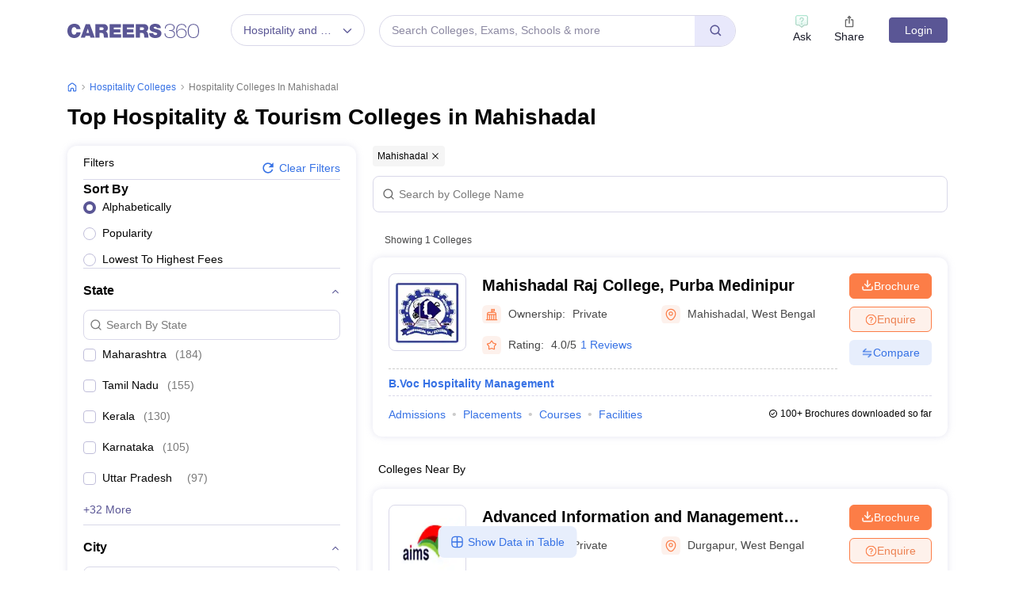

--- FILE ---
content_type: text/html; charset=utf-8
request_url: https://hospitality.careers360.com/colleges/list-of-hospitality-tourism-colleges-in-mahishadal
body_size: 117794
content:

    <!DOCTYPE html>
    <html lang="en">
        <head>
            <meta charset="utf-8"/>
            <meta http-equiv="X-UA-Compatible" content="IE=edge" />
            <meta name="viewport" content="width=device-width, initial-scale=1.0, maximum-scale=5.0" />
            <meta name="google-site-verification" content="LGYIP8lGL_sS1s8J67ez2TByaFYHe22sDZW7IiqhXB4" />
            <meta name="msvalidate.01" content="658BD2BEC58D06790B07B5BC052DEAC6" />
             <title>Hospitality &amp; Tourism Colleges in Mahishadal 2026 – Courses, Fees, Admission, Rank</title><meta name="name" content="Hospitality &amp; Tourism Colleges in Mahishadal 2026 – Courses, Fees, Admission, Rank"/><meta name="description" content="Check out list of top Hospitality &amp; Tourism colleges in Mahishadal with courses, fees, cut-off, admission, placement, reviews, ranking, latest news, and more on careers360.com."/><link rel="canonical" href="https://hospitality.careers360.com/colleges/list-of-hospitality-tourism-colleges-in-mahishadal"/><meta property="og:type" content="colleges list"/><meta property="og:url" content="colleges/list-of-hospitality-tourism-colleges-in-mahishadal"/><meta property="og:title" content="Hospitality &amp; Tourism Colleges in Mahishadal 2026 – Courses, Fees, Admission, Rank"/><meta property="og:description" content="Check out list of top Hospitality &amp; Tourism colleges in Mahishadal with courses, fees, cut-off, admission, placement, reviews, ranking, latest news, and more on careers360.com."/><meta property="og:site_name" content="Careers360"/><meta property="og:image" content="https://cache.careers360.mobi/media/presets/250X260/images/frontend/desktop/c-logo-250-250.png"/><meta property="og:image:width" content="250"/><meta property="og:image:height" content="260"/><meta name="twitter:card" content="summary_colleges_listing"/><meta name="twitter:site" content="@careers360"/><meta name="twitter:title" content="Hospitality &amp; Tourism Colleges in Mahishadal 2026 – Courses, Fees, Admission, Rank"/><meta name="twitter:description" content="Check out list of top Hospitality &amp; Tourism colleges in Mahishadal with courses, fees, cut-off, admission, placement, reviews, ranking, latest news, and more on careers360.com."/><meta name="twitter:url" content="colleges/list-of-hospitality-tourism-colleges-in-mahishadal"/><meta name="twitter:image" content="https://cache.careers360.mobi/media/presets/250X260/images/frontend/desktop/c-logo-250-250.png"/><meta name="twitter:image:width" content="250"/><meta name="twitter:image:height" content="260"/><script type="application/ld+json">{"@context":"https://schema.org","@type":"Organization","name":"Careers360.com - An Education Platform to Explore Colleges, Courses, Exams, Schools, Careers Options, and More!","url":"https://www.careers360.com","logo":{"@type":"ImageObject","url":"https://cache.careers360.mobi/media/presets/250X260/images/frontend/desktop/c-logo-250-250.png","width":250,"height":250},"address":{"@type":"PostalAddress","streetAddress":"Plot No. 78, Bhagwan Mahaveer Marg,Sector 44","addressLocality":"Gurugram","addressRegion":"India","postalCode":"122003"},"contactPoint":{"@type":"ContactPoint","telephone":"+91 - 0124 - 6666360","contactType":"Customer Service","areaServed":"IN","availableLanguage":"English, Hindi"},"sameAs":["https://www.facebook.com/Careers360","https://twitter.com/careers360","https://in.linkedin.com/company/careers360","https://www.instagram.com/careers360official/","https://www.youtube.com/user/mycareers360"]}</script><script type="application/ld+json">{"@context":"https://schema.org","@type":"WebSite","name":"Careers360","url":"https://www.careers360.com"}</script><script type="application/ld+json">{"@context":"https://schema.org","@type":"BreadcrumbList","itemListElement":[{"@type":"ListItem","position":1,"item":{"@id":"https://hospitality.careers360.com","name":"Home"}},{"@type":"ListItem","position":2,"item":{"@id":"https://hospitality.careers360.com/colleges/list-of-hospitality-colleges-in-india","name":"hospitality Colleges"}},{"@type":"ListItem","position":3,"item":{"@id":"https://hospitality.careers360.com/colleges/list-of-hospitality-colleges-in-mahishadal","name":"hospitality Colleges in Mahishadal"}}]}</script><script type="application/ld+json">{"@context":"http://schema.org","@type":"ItemList","mainEntityOfPage":{"@type":"WebPage","@id":"https://hospitality.careers360.com/colleges/list-of-hospitality-tourism-colleges-in-mahishadal"},"url":"https://hospitality.careers360.com/colleges/list-of-hospitality-tourism-colleges-in-mahishadal","numberOfItems":1,"itemListOrder":"https://schema.org/ItemListOrderAscending","itemListElement":[{"@type":"ListItem","position":1,"item":{"@id":"https://www.careers360.com/colleges/mahishadal-raj-college-purba-medinipur","name":"Mahishadal Raj College, Purba Medinipur"}}]}</script><script type="text/javascript">
              var clevertap = {event:[], profile:[], account:[], onUserLogin:[], notifications:[], privacy:[]};
              clevertap.account.push({"id": "47W-5KW-RZ7Z"});
              clevertap.privacy.push({optOut: false});
              clevertap.privacy.push({useIP: false});
              (function () {
              var wzrk = document.createElement('script');
              wzrk.type = 'text/javascript';
              wzrk.async = true;
              wzrk.src = 'https://cdn.jsdelivr.net/npm/clevertap-web-sdk/clevertap.min.js';
              var s = document.getElementsByTagName('script')[0];
              s.parentNode.insertBefore(wzrk, s);
              })();

              clevertap.notifications.push({
                "serviceWorkerPath": '/service-worker.js',
                "titleText":'Stay Ahead — Get Smart Updates from Careers360!',
                "bodyText":'Enable notifications to receive timely alerts about exams, colleges, results, deadlines, and expert tips — only what truly matters to you.',
                "okButtonText":'Sign me up!',
                "rejectButtonText":'No thanks',
                "skipDialog":true,
                "okButtonColor":'#f28046'});
            
            navigator.permissions.query({name: 'notifications'}).then(function(permission) {  
              // Initial status is available at permission.state
    
              permission.onchange = function() {  
                // Whenever there's a change, updated status is available at this.state
                if (this.state === "granted"){
                    clevertap.event.push('Notification Permission Granted')
                }else{
                    clevertap.event.push('Notification Permission Denied')
                }
              };
            });

          </script>
            <link rel="icon" href="https://cache.careers360.mobi/images/frontend/desktop/favicon.ico" type="image/x-icon" />
            <link rel="dns-prefetch" href="//cache.careers360.mobi"/>
            <link rel="dns-prefetch" href="//cnextassets.careers360.com"/>  
            <link rel="preconnect" href="//cache.careers360.mobi" crossorigin="anonymous"/>
            <link rel="preconnect" href="//cnextassets.careers360.com" crossorigin="anonymous"/>
            
            
                <style>
                  
/*! CSS Used from: https://cdn.jsdelivr.net/npm/bootstrap@5.1.3/dist/css/bootstrap.min.css */
:root{--bs-blue:#0d6efd;--bs-indigo:#6610f2;--bs-purple:#6f42c1;--bs-pink:#d63384;--bs-red:#dc3545;--bs-orange:#fd7e14;--bs-yellow:#ffc107;--bs-green:#198754;--bs-teal:#20c997;--bs-cyan:#0dcaf0;--bs-white:#fff;--bs-gray:#6c757d;--bs-gray-dark:#343a40;--bs-gray-100:#f8f9fa;--bs-gray-200:#e9ecef;--bs-gray-300:#dee2e6;--bs-gray-400:#ced4da;--bs-gray-500:#adb5bd;--bs-gray-600:#6c757d;--bs-gray-700:#495057;--bs-gray-800:#343a40;--bs-gray-900:#212529;--bs-primary:#0d6efd;--bs-secondary:#6c757d;--bs-success:#198754;--bs-info:#0dcaf0;--bs-warning:#ffc107;--bs-danger:#dc3545;--bs-light:#f8f9fa;--bs-dark:#212529;--bs-primary-rgb:13,110,253;--bs-secondary-rgb:108,117,125;--bs-success-rgb:25,135,84;--bs-info-rgb:13,202,240;--bs-warning-rgb:255,193,7;--bs-danger-rgb:220,53,69;--bs-light-rgb:248,249,250;--bs-dark-rgb:33,37,41;--bs-white-rgb:255,255,255;--bs-black-rgb:0,0,0;--bs-body-color-rgb:33,37,41;--bs-body-bg-rgb:255,255,255;--bs-font-sans-serif:system-ui,-apple-system,"Segoe UI",Roboto,"Helvetica Neue",Arial,"Noto Sans","Liberation Sans",sans-serif,"Apple Color Emoji","Segoe UI Emoji","Segoe UI Symbol","Noto Color Emoji";--bs-font-monospace:SFMono-Regular,Menlo,Monaco,Consolas,"Liberation Mono","Courier New",monospace;--bs-gradient:linear-gradient(180deg, rgba(255, 255, 255, 0.15), rgba(255, 255, 255, 0));--bs-body-font-family:var(--bs-font-sans-serif);--bs-body-font-size:1rem;--bs-body-font-weight:400;--bs-body-line-height:1.5;--bs-body-color:#212529;--bs-body-bg:#fff;}
*,::after,::before{box-sizing:border-box;}
@media (prefers-reduced-motion:no-preference){
:root{scroll-behavior:smooth;}
}
    box-sizing: border-box;
}
html,
body {
    padding: 0;
    margin: 0;
    font-family: Arial, serif !important;
    color: #111 !important;
    font-size: 14px !important;
    /* fix css until non-critical css load */
    overflow-x: hidden;
    max-width:100vw;
    touch-action: manipulation; /* Removes delay on taps */
}
.studyabroad_about_content {
    text-overflow: ellipsis;
    display: -webkit-box;
    -webkit-line-clamp: 6;
    -webkit-box-orient: vertical;
    overflow: hidden;
}
.slick-slider {
    -webkit-touch-callout: none;
    -webkit-tap-highlight-color: transparent;
    box-sizing: border-box;
    -ms-touch-action: pan-y;
    touch-action: pan-y;
    -webkit-user-select: none;
    -moz-user-select: none;
    -ms-user-select: none;
    user-select: none;
    -khtml-user-select: none;
  }

  .slick-list,
  .slick-slider {
    display: block;
    position: relative;
  }

  .slick-list {
    margin: 0;
    overflow: hidden;
    padding: 0;
  }
  .slick-slider .slick-list,
  .slick-slider .slick-track {
    -webkit-transform: translateZ(0);
    -moz-transform: translateZ(0);
    -ms-transform: translateZ(0);
    -o-transform: translateZ(0);
    transform: translateZ(0);
  }

  .slick-track {
    display: block;
    left: 0;
    margin-right: auto;
    position: relative;
    top: 0;
  }

  .slick-slider .slick-next:before {
    content: "";
    width: 6px;
    height: 6px;
    display: inline-block;
    border-bottom: 2px solid #fff;
    border-right: 2px solid #fff;
    opacity: 1;
    transform: rotate(-45deg);
  }
  .slick-slider .slick-prev:before {
    content: "";
    width: 6px;
    height: 6px;
    display: inline-block;
    border-bottom: 2px solid #fff;
    border-right: 2px solid #fff;
    opacity: 1;
    transform: rotate(135deg);
  }

  .slick-track:after,
  .slick-track:before {
    content: "";
    display: table;
  }

  .slick-track:after {
    clear: both;
  }
  .slick-slide {
    display: none;
    float: left;
    height: 100%;
    min-height: 1px;
  }
  .slick-initialized .slick-slide {
    display: block;
  }
  .slick-next,
  .slick-prev {
    border: none;
    cursor: pointer;
    display: block;
    font-size: 0;
    height: 20px;
    line-height: 0;
    padding: 0;
    position: absolute;
    top: 50%;
    -webkit-transform: translateY(-50%);
    -ms-transform: translateY(-50%);
    transform: translateY(-50%);
    width: 20px;
  }

  .slick-next,
  .slick-next:focus,
  .slick-next:hover,
  .slick-prev,
  .slick-prev:focus,
  .slick-prev:hover {
    background: #0000;
    color: #0000;
    outline: 0;
  }
  .slick-next.slick-disabled:before,
  .slick-prev.slick-disabled:before {
    opacity: 0.25;
  }

  .slick-next:before,
  .slick-prev:before {
    -webkit-font-smoothing: antialiased;
    -moz-osx-font-smoothing: grayscale;
    color: #fff;
    font-family: Arial, serif !important;
    font-size: 20px;
    line-height: 1;
    opacity: 0.75;
  }

  .slick-prev {
    left: -25px;
  }
  .slick-prev:before {
    content: "←";
  }
  .slick-next {
    right: -25px;
  }
  .slick-next:before {
    content: "→";
  }
  .slick-dots {
    bottom: -25px;
    display: block;
    list-style: none;
    margin: 0;
    padding: 0;
    position: absolute;
    text-align: center;
    width: 100%;
  }

  .slick-dots li {
    display: inline-block;
    margin: 0 5px;
    padding: 0;
    position: relative;
  }

  .slick-dots li,
  .slick-dots li button {
    cursor: pointer;
    height: 20px;
    width: 20px;
  }

  .slick-dots li button {
    background: #0000;
    border: 0;
    color: #0000;
    display: block;
    font-size: 0;
    line-height: 0;
    outline: 0;
    padding: 5px;
  }
  .slick-dots li button:before {
    -webkit-font-smoothing: antialiased;
    -moz-osx-font-smoothing: grayscale;
    color: #000;
    content: "•";
    font-size: 6px;
    height: 20px;
    left: 0;
    line-height: 20px;
    opacity: 0.25;
    position: absolute;
    text-align: center;
    top: 0;
    width: 20px;
  }

  .slick-dots li.slick-active button:before {
    color: #000;
    opacity: 0.75;
  }

  :root {
    --bs-blue: #0d6efd;
    --bs-indigo: #6610f2;
    --bs-purple: #6f42c1;
    --bs-pink: #d63384;
    --bs-red: #dc3545;
    --bs-orange: #fd7e14;
    --bs-yellow: #ffc107;
    --bs-green: #198754;
    --bs-teal: #20c997;
    --bs-cyan: #0dcaf0;
    --bs-white: #fff;
    --bs-gray: #6c757d;
    --bs-gray-dark: #343a40;
    --bs-gray-100: #f8f9fa;
    --bs-gray-200: #e9ecef;
    --bs-gray-300: #dee2e6;
    --bs-gray-400: #ced4da;
    --bs-gray-500: #adb5bd;
    --bs-gray-600: #6c757d;
    --bs-gray-700: #495057;
    --bs-gray-800: #343a40;
    --bs-gray-900: #212529;
    --bs-primary: #0d6efd;
    --bs-secondary: #6c757d;
    --bs-success: #198754;
    --bs-info: #0dcaf0;
    --bs-warning: #ffc107;
    --bs-danger: #dc3545;
    --bs-light: #f8f9fa;
    --bs-dark: #212529;
    --bs-primary-rgb: 13, 110, 253;
    --bs-secondary-rgb: 108, 117, 125;
    --bs-success-rgb: 25, 135, 84;
    --bs-info-rgb: 13, 202, 240;
    --bs-warning-rgb: 255, 193, 7;
    --bs-danger-rgb: 220, 53, 69;
    --bs-light-rgb: 248, 249, 250;
    --bs-dark-rgb: 33, 37, 41;
    --bs-white-rgb: 255, 255, 255;
    --bs-black-rgb: 0, 0, 0;
    --bs-body-color-rgb: 33, 37, 41;
    --bs-body-bg-rgb: 255, 255, 255;
    --bs-font-sans-serif: system-ui, -apple-system, "Segoe UI", Roboto,
      "Helvetica Neue", Arial, "Noto Sans", "Liberation Sans", sans-serif,
      "Apple Color Emoji", "Segoe UI Emoji", "Segoe UI Symbol", "Noto Color Emoji";
    --bs-font-monospace: SFMono-Regular, Menlo, Monaco, Consolas,
      "Liberation Mono", "Courier New", monospace;
    --bs-gradient: linear-gradient(180deg, #ffffff26, #fff0);
    --bs-body-font-family: Arial var(--bs-font-sans-serif);
    --bs-body-font-size: 1rem;
    --bs-body-font-weight: 400;
    --bs-body-line-height: 1.5;
    --bs-body-color: #212529;
    --bs-body-bg: #fff;
  }
  *,
  :after,
  :before {
    box-sizing: border-box;
  }

  @media (prefers-reduced-motion: no-preference) {
    :root {
      scroll-behavior: smooth;
    }
  }

  body {
    -webkit-text-size-adjust: 100%;
    -webkit-tap-highlight-color: transparent;
    background-color: var(--bs-body-bg);
    color: var(--bs-body-color);
    font-family: Arial, serif !important;
    font-size: var(--bs-body-font-size);
    font-weight: var(--bs-body-font-weight);
    line-height: 1.56;
    margin: 0;
    text-align: var(--bs-body-text-align);
  }
.h1,
  h1 {
    font-size: calc(1.375rem + 1.5vw);
  }

  .h2,
  h2 {
    font-size: calc(1.325rem + 0.9vw);
  }

  .h3,
  h3 {
    font-size: calc(1.3rem + 0.6vw);
  }

  .h4,
  h4 {
    font-size: calc(1.275rem + 0.3vw);
  }

  .h5,
  h5 {
    font-size: 1.25rem;
  }

  .h6,
  h6 {
    font-size: 1rem;
  }

  p {
    margin-bottom: 1rem;
    margin-top: 0;
  }

  ol,
  ul {
    padding-left: 2rem;
  }

  dl,
  ol,
  ul {
    margin-bottom: 1rem;
    margin-top: 0;
  }

  b,
  strong {
    font-weight: bolder;
  }

  a {
    color: #0d6efd;
    text-decoration: none;
  }

  img,
  svg {
    vertical-align: middle;
  }

  table {
    border-collapse: collapse;
    caption-side: bottom;
  }

  th {
    text-align: inherit;
    text-align: -webkit-match-parent;
  }

  tbody,
  td,
  tfoot,
  th,
  thead,
  tr {
    border: 0 solid;
    border-color: inherit;
  }

  button {
    border-radius: 0;
  }

  button,
  input,
  optgroup,
  select,
  textarea {
    font-family: Arial, serif !important;
    font-size: inherit;
    line-height: inherit;
    margin: 0;
  }

  button,
  select {
    text-transform: none;
  }

  [role="button"] {
    cursor: pointer;
  }

  [type="button"],
  [type="reset"],
  [type="submit"],
  button {
    -webkit-appearance: button;
  }

  [type="button"]:not(:disabled),
  [type="reset"]:not(:disabled),
  [type="submit"]:not(:disabled),
  button:not(:disabled) {
    cursor: pointer;
  }

  .container,
  .container-fluid,
  .container-lg,
  .container-md,
  .container-sm,
  .container-xl,
  .container-xxl {
    margin-left: auto;
    margin-right: auto;
    padding-left: var(--bs-gutter-x, 0.75rem);
    padding-right: var(--bs-gutter-x, 0.75rem);
    width: 100%;
  }

  @media (min-width: 576px) {
    .container,
    .container-sm {
      max-width: 540px;
    }
  }

  @media (min-width: 768px) {
    .container,
    .container-md,
    .container-sm {
      max-width: 720px;
    }
  }

  @media (min-width: 992px) {
    .container,
    .container-lg,
    .container-md,
    .container-sm {
      max-width: 960px;
    }
  }
  @media (min-width: 1200px) {
    .container,.container-lg,.container-md,.container-sm,.container-xl {
        max-width:1140px
    }
}

@media (min-width: 1400px) {
    .container,.container-lg,.container-md,.container-sm,.container-xl,.container-xxl {
        max-width:1320px
    }
}
  .row {
    --bs-gutter-x: 1.5rem;
    --bs-gutter-y: 0;
    display: flex;
    flex-wrap: wrap;
    margin-left: calc(var(--bs-gutter-x) * -0.5);
    margin-right: calc(var(--bs-gutter-x) * -0.5);
    margin-top: calc(var(--bs-gutter-y) * -1);
  }

  .row > * {
    flex-shrink: 0;
    margin-top: var(--bs-gutter-y);
    max-width: 100%;
    padding-left: calc(var(--bs-gutter-x) * 0.5);
    padding-right: calc(var(--bs-gutter-x) * 0.5);
    width: 100%;
  }

  .col {
    flex: 1 0 0%;
  }

  .col-8 {
    flex: 0 0 auto;
    width: 66.66666667%;
  }

  .col-12 {
    flex: 0 0 auto;
    width: 100%;
  }
  @media (min-width: 576px) {
    .col-sm-2 {
      flex: 0 0 auto;
      width: 16.66666667%;
    }
    .col-sm-4 {
      flex: 0 0 auto;
      width: 33.33333333%;
    }
    .col-sm-6 {
      flex: 0 0 auto;
      width: 50%;
    }
    .col-sm-8 {
      flex: 0 0 auto;
      width: 66.66666667%;
    }
    .col-sm-10 {
      flex: 0 0 auto;
      width: 83.33333333%;
    }
    .col-sm-12 {
      flex: 0 0 auto;
      width: 100%;
    }
  }
  @media (min-width: 768px) {
    .col-md-3 {
      flex: 0 0 auto;
      width: 25%;
    }
    .col-md-6 {
      flex: 0 0 auto;
      width: 50%;
    }
    .col-md-9 {
      flex: 0 0 auto;
      width: 75%;
    }
  }
  @media (min-width: 992px) {
    .col-lg-3 {
      flex: 0 0 auto;
      width: 25%;
    }
    .col-lg-9 {
      flex: 0 0 auto;
      width: 75%;
    }
  }
  .btn {
    background-color: initial;
    border: 1px solid #0000;
    border-radius: 0.25rem;
    color: #212529;
    cursor: pointer;
    display: inline-block;
    font-size: 1rem;
    font-weight: 400;
    line-height: 1.5;
    padding: 0.375rem 0.75rem;
    text-align: center;
    text-decoration: none;
    transition: color 0.15s ease-in-out, background-color 0.15s ease-in-out,
      border-color 0.15s ease-in-out, box-shadow 0.15s ease-in-out;
    -webkit-user-select: none;
    -moz-user-select: none;
    user-select: none;
    vertical-align: middle;
  }

  .btn-primary {
    background-color: #fc7d47;
    border-color: #fc7d47;
    color: #fff;
  }

  .fade {
    transition: opacity 0.15s linear;
  }

  .fade:not(.show) {
    opacity: 0;
  }

  .collapse:not(.show) {
    display: none;
  }

  .nav {
    display: flex;
    flex-wrap: wrap;
    list-style: none;
    margin-bottom: 0;
    padding-left: 0;
  }

  .nav-link {
    color: #0d6efd;
    display: block;
    padding: 0.5rem 1rem;
    text-decoration: none;
    transition: color 0.15s ease-in-out, background-color 0.15s ease-in-out,
      border-color 0.15s ease-in-out;
  }

  .nav-tabs {
    border-bottom: 1px solid #dee2e6;
  }

  .nav-tabs .nav-link {
    background: 0 0;
    border: 1px solid #0000;
    border-top-left-radius: 0.25rem;
    border-top-right-radius: 0.25rem;
    margin-bottom: -1px;
  }

  .nav-tabs .nav-item.show .nav-link,
  .nav-tabs .nav-link.active {
    background-color: #fff;
    border-color: #dee2e6 #dee2e6 #fff;
    color: #495057;
  }

  .tab-content > .tab-pane {
    display: none;
  }

  .tab-content > .active {
    display: block;
  }

  .accordion-button {
    align-items: center;
    background-color: #fff;
    border: 0;
    border-radius: 0;
    color: #212529;
    display: flex;
    font-size: 1rem;
    overflow-anchor: none;
    padding: 1rem 1.25rem;
    position: relative;
    text-align: left;
    transition: color 0.15s ease-in-out, background-color 0.15s ease-in-out,
      border-color 0.15s ease-in-out, box-shadow 0.15s ease-in-out,
      border-radius 0.15s ease;
    width: 100%;
  }

  .accordion-button:after {
    background-image: url("data:image/svg+xml;charset=utf-8,%3Csvg xmlns='http://www.w3.org/2000/svg' viewBox='0 0 16 16' fill='%23212529'%3E%3Cpath fill-rule='evenodd' d='M1.646 4.646a.5.5 0 0 1 .708 0L8 10.293l5.646-5.647a.5.5 0 0 1 .708.708l-6 6a.5.5 0 0 1-.708 0l-6-6a.5.5 0 0 1 0-.708z'/%3E%3C/svg%3E");
    background-repeat: no-repeat;
    background-size: 1.25rem;
    content: "";
    flex-shrink: 0;
    height: 1.25rem;
    margin-left: auto;
    transition: transform 0.2s ease-in-out;
    width: 1.25rem;
  }

  .accordion-header {
    margin-bottom: 0;
  }

  .accordion-item {
    background-color: #fff;
    border: 1px solid rgba(0, 0, 0, 0.125);
  }

  .accordion-item:first-of-type {
    border-top-left-radius: 0.25rem;
    border-top-right-radius: 0.25rem;
  }

  .accordion-item:first-of-type .accordion-button {
    border-top-left-radius: calc(0.25rem - 1px);
    border-top-right-radius: calc(0.25rem - 1px);
  }

  .accordion-item:not(:first-of-type) {
    border-top: 0;
  }

  .accordion-item:last-of-type {
    border-bottom-left-radius: 0.25rem;
    border-bottom-right-radius: 0.25rem;
  }

  .accordion-item:last-of-type .accordion-button.collapsed {
    border-bottom-left-radius: calc(0.25rem - 1px);
    border-bottom-right-radius: calc(0.25rem - 1px);
  }

  .accordion-item:last-of-type .accordion-collapse {
    border-bottom-left-radius: 0.25rem;
    border-bottom-right-radius: 0.25rem;
  }

  .accordion-flush .accordion-collapse {
    border-width: 0;
  }

  .accordion-flush .accordion-item {
    border-left: 0;
    border-radius: 0;
    border-right: 0;
  }

  .accordion-flush .accordion-item:first-child {
    border-top: 0;
  }

  .accordion-flush .accordion-item:last-child {
    border-bottom: 0;
  }

  .accordion-flush .accordion-item .accordion-button {
    border-radius: 0;
  }

  .breadcrumb-item + .breadcrumb-item:before {
    color: #6c757d;
    content: var(--bs-breadcrumb-divider, "/");
    float: left;
    padding-right: 0.5rem;
  }

  .d-block {
    display: block !important;
  }

  .d-flex {
    display: flex !important;
  }

  .border {
    border: 1px solid #dee2e6 !important;
  }

  .px-1 {
    padding-left: 0.25rem !important;
    padding-right: 0.25rem !important;
  }

  .text-end {
    text-align: right !important;
  }

  .desktop_display {
    display: block;
  }

  .mobile_display {
    display:none;
  }

  @media screen and (max-width: 991px) and (min-width: 360px) {
    .top_header_ad.mobile_display {
      height: 100px;
      margin: 10px auto 0;
      width: 320px;
    }

    .mobile_display {
      display: block;
      position: relative;
    }
    .avatar_image {
    width: 17px;
    text-transform: uppercase;
    font-size: 14px;
    overflow: hidden;
    position: relative;
    z-index: 9;
    color: #fff;
    top: 6px;
    left: 9px;
  }

   .login_block {
    position: relative;
  }

  .login_block:before {
    content: "";
    background: #3a4d95;
    width: 24px;
    height: 24px;
    position: absolute;
    z-index: 8;
    display: block;
    border-radius: 50%;
    right: -8px;
    top: 3px;
    display: block;
  }
  }

  .articl_top_box {
    border-bottom-left-radius: 20px;
    border-bottom-right-radius: 20px;
    box-shadow: 0 5px 5px 0 #0000001a;
    margin-bottom: 30px;
  }

  .lock_open_icon {
    display: inline-block;
    font-size: 16px;
    vertical-align: text-top;
  }

  .download_brochure_btn {
    background-color: #fef1eb !important;
    border: 1px solid #ec642b !important;
    box-shadow: 0 3px 6px 0 #fc7d4733;
    color: #ec642b !important;
    padding: 5px 10px !important;
    width: 100%;
  }

  .article_summary_heading_card h1 {
    color: #181a27;
    font-family: Arial, serif !important;
    font-size: 27px;
    font-weight: 700;
    margin: 0;
    padding: 0 0 15px;
  }
  .article_summary_info {
    font-family: Arial, serif !important;
    font-size: 14px;
    font-weight: 400;
    padding-bottom: 20px;
  }

  .article_summary_info a {
    color: #5a5695;
  }

  .top_right_cta button {
    display: block;
    font-size: 14px;
  }

  .top_right_cta > div {
    display: block;
    margin: 0 0 12px;
  }
  .top_right_cta.isNotAdbuddy .right_cta_btn > div:first-child :is(button, a) {
    background-color: #fc7d47 !important;
    border: 1px solid #fc7d47 !important;
    color: #fff !important;
  }
  .top_right_cta.isNotAdbuddy .right_cta_btn > div:nth-child(2) button {
    background-color: #fef1eb !important;
    border: 1px solid #ec642b !important;
    color: #ec642b !important;
  }
  .top_right_cta .right_cta_btn > div:last-child {
    margin-top: 12px;
  }
  .download_pdf_btn {
    background-color: #fff !important;
    border: 1px solid #dd4504 !important;
    box-shadow: 0 3px 6px 0 #fc7d4733;
    color: #ec642b !important;
    margin: 0 0 12px;
    padding: 5px !important;
    width: 100%;
  }
  @media screen and (max-width: 991px) {
    .articl_top_box {
      box-shadow: none;
    }

    .article_summary_heading_card {
      margin-bottom: 0;
      padding: 10px 0 0;
    }

    .article_summary_heading_card h1 {
      font-size: 20px;
    }

    .top_right_cta .right_cta_btn > div:nth-child(2) :is(button, a) {
      margin-top: 0 !important;
      width: 100%;
    }

    .top_right_cta button {
      font-size: 13px;
    }

    .top_right_cta > div {
      margin: 0 10px 12px 0;
    }

    .top_right_cta {
      display: flex;
    }

    .top_right_cta .iframe_adm,
    .top_right_cta a,
    .top_right_cta button {
      height: 32px;
      width: 106px;
    }

    .top_right_cta .right_cta_btn {
      float: left;
      width: auto;
    }

    .top_right_cta .right_cta_btn > div {
      display: block;
      float: left;
      margin: 0 10px 0 0;
    }

    .top_right_cta .right_cta_btn > div:last-child {
      float: left;
      margin: 0;
      padding: 0;
    }

    .download_pdf_btn {
      margin: 0 0 12px;
      width: 140px;
    }
  }
  .breadcrumb {
    display: flex;
    flex-wrap: wrap;
    list-style: none;
    margin-bottom: 1rem;
    padding: 0;
  }

  .breadcrumb-item + .breadcrumb-item {
    padding-left: 0.5rem;
  }

  .breadcrumb_icon:before {
    color: #6c757d;
    content: var(--bs-breadcrumb-divider, "/") !important;
    float: left;
    margin-left: -9px;
    padding-right: 0.5rem;
    position: absolute;
  }

  .breadcrumb-item.active {
    color: #6c757d;
  }

  .switch_lng {
    color: #5a5695;
    font-family: Arial, serif !important;
    font-size: 16px;
    margin-bottom: 20px;
  }

  .switch_lng_both {
    border: 1px solid #e5e5e5;
    border-radius: 25px;
    margin-left: 8px;
    padding: 5px;
  }

  .switch_lng_both,
  .switch_lng_both a {
    background-color: #fff;
    display: inline-block;
  }

  .switch_lng_both a {
    border-radius: 20px;
    color: #5a5695;
    padding: 6px 14px;
    text-decoration: none !important;
  }

  .switch_lng img {
    margin-left: 7px;
    margin-top: -2px;
    min-height: 16px;
    min-width: 16px;
  }

  .switch_lng a.active_lang {
    background: #e8e8fb;
  }

  @media screen and (max-width: 991px) {
    .switch_lng {
      text-align: right;
    }
  }


  .login {
    background-color: #5a5695;
    border: 1px solid #5a5695;
    border-radius: 4px;
    color: #fff !important;
    cursor: pointer;
    font-weight: 400;
    margin-top: 4px;
    max-height: 32px;
    min-width: 78px;
    padding: 0 5px;
    text-align: center;
    transition: all 0.2s ease-in-out;
  }

  .dropdown_menu_maga {
    display: none;
    padding: 15px 0 0;
    position: absolute;
    width: 795px;
    z-index: 9;
  }
  .dropdown_menu_maga:after,
  .dropdown_menu_maga:before {
    border-left: 10px solid #0000;
    border-right: 10px solid #0000;
    content: "";
    height: 0;
    left: 72px;
    position: absolute;
    top: 6px;
    width: 0;
  }

  .dropdown_menu_maga:after {
    border-bottom: 10px solid #fff;
  }

  .list_dropdown {
    background: #fff;
    border-radius: 3px;
    box-shadow: 0 0 4px #ccc;
    display: none;
    list-style: none;
    margin-top: 0;
    position: absolute;
    right: 0;
    top: 40px;
    width: 251px;
    z-index: 3;
  }

  .list_dropdown:after {
    border: 10px solid;
    border-color: #0000 #0000 #fff;
    top: -19px;
  }

  .list_dropdown:after,
  .list_dropdown:before {
    content: "";
    margin-left: -5px;
    position: absolute;
    right: 20px;
  }

  .list_dropdown:before {
    border: 10px solid;
    border-color: #0000 #0000 #eee;
    top: -21px;
  }

  .dropdown_menu:hover .dropdown_menu_maga {
    display: block;
  }

  .megaMenuInner > ul > li:first-child {
    padding-top: 10px;
  }

  .megaMenuInner > ul li > a {
    color: #666;
    display: inline-block;
    padding: 7px 20px;
    position: relative;
    text-align: left;
    width: 100%;
  }

  .megaMenuInner > ul li:hover > a {
    background-color: #eee;
    color: #5a5695;
  }

  .megaMenuInner ul > li.mouseHover > a:after {
    border-bottom: 2px solid #e5e5e5;
    border-right: 2px solid #e5e5e5;
  }
  .megaMenuInner ul > li.mouseHover:hover > a:after,
  .megaMenuInner ul > li.mouseHover > a:after {
    content: "";
    height: 8px;
    margin-top: -6px;
    position: absolute;
    right: 12px;
    top: 56%;
    transform: rotate(-45deg);
    width: 8px;
  }

  .megaMenuInner ul > li.mouseHover:hover > a:after {
    border-bottom: 2px solid #3a4d95;
    border-right: 2px solid #3a4d95;
  }

  .megaMenuInner ul > li.mouseHover.menu_active > a {
    background-color: #eee;
    color: #3a4d95;
  }

  .megaMenuInner ul > li.mouseHover.menu_active > a:after {
    border-bottom: 2px solid #3a4d95;
    border-right: 2px solid #3a4d95;
    content: "";
    height: 8px;
    margin-top: -6px;
    position: absolute;
    right: 12px;
    top: 56%;
    transform: rotate(-45deg);
    width: 8px;
  }

  .megaInner {
    background-color: #f2f2f2;
    left: 239px;
    min-height: 600px;
    position: absolute;
    top: 0;
    width: 556px;
  }

  .megaInnBlk {
    padding: 15px 30px;
  }

  .megaMenuInner {
    background-color: #fff;
    border: 1px solid #e5e5e5;
    -webkit-border-radius: 4px;
    -moz-border-radius: 4px;
    border-radius: 4px;
    box-shadow: 0 0 9px 1px #0003;
    height: auto !important;
    overflow: hidden;
  }
  .fixed_search_form {
    background-color: #fff;
    border: 1px solid #d9d8e9;
    border-radius: 20px;
    box-sizing: border-box;
    color: #8c89a2;
    cursor: pointer;
    display: inline-flex;
    font-family: Arial, serif !important;
    font-size: 14px;
    height: 40px;
    line-height: 37px;
    margin-top: 0;
    overflow: hidden;
    padding: 0 45px 0 15px;
    position: relative;
    text-overflow: ellipsis;
    white-space: nowrap;
    width: 450px;
  }

  .new_companion_header_button:hover .list_dropdown {
    display: block;
  }

  .header_searchIcon {
    background-color: #e8e8fb;
    font-size: 18px;
    height: 41px;
    position: absolute;
    right: -1px;
    top: -1px;
    width: 52px;
  }

  .header_searchIcon svg {
    color: #5a5695;
    font-weight: 700;
    left: 18px;
    position: absolute;
    top: 11px;
  }

  .list_dropdown li a:hover {
    background-color: #eee;
  }

  .list_dropdown > li a {
    color: #666;
    color: #333;
    display: block;
    font-size: 14px;
    line-height: 100%;
    line-height: 19px;
    padding: 8px 10px;
  }

  .buynow_button {
    background-color: #fc7d47;
    border-radius: 3px;
    color: #fff;
    float: right;
    font-size: 12px;
    line-height: 17px;
    padding: 1px 5px;
    text-align: center;
    width: auto;
  }

  .nav_data_blk .accordion_menu_title h5 {
    color: #333;
    font-size: 14px;
    padding: 0 10px;
    text-transform: capitalize;
  }
  .head_acordian_contant {
    min-height: auto !important;
  }

  .nav_data_blk .accordion_menu_content {
    background-color: #f2f2f2;
    max-height: 200px;
    overflow: auto;
    padding: 0 20px 10px;
  }

  .nav_data_blk .acordian_contant div {
    padding: 0 !important;
  }

  .selected_domain {
    margin: 0 15px;
    position: relative;
  }

  .selected_domain .domain_change {
    border-bottom: 3px solid #e5e5e5;
    color: #3a4d95;
    display: inline-block;
    font-size: 16px;
    padding: 10px 60px 10px 0;
    width: 100%;
  }

  .selected_domain .back_main_nav {
    color: #333;
    position: absolute;
    right: 0;
    top: 15px;
  }

  .searchMainDiv {
    background-color: #fff;
    display: none;
    height: 100vh;
    left: 0;
    position: fixed;
    top: 0;
    width: 100%;
    z-index: 9;
  }

  .searchShow {
    display: block !important;
  }

  .search_container {
    margin: 30px auto;
    max-width: 720px;
    position: relative;
  }

  .searchInput {
    position: relative;
  }

  .searchInput label.form-label {
    display: block;
    margin: 0;
  }

  .popularSearch {
    background: #fff;
    height: 510px;
    margin: 0 0 140px;
    position: relative;
  }
  .searchPopupCross {
    float: right;
    font-size: 30px;
    padding: 10px 25px;
    position: relative;
    text-align: right;
    z-index: 9;
  }

  .searchPopupCross .popClose {
    font-size: 20px;
    position: absolute;
    right: 10px;
    top: 10px;
  }

  .searchMainDiv .searchInput input[type="text"]:focus-visible {
    box-shadow: none;
  }

  .searchIcon {
    bottom: 9px;
    color: #ee5d6b;
    font-size: 23px;
    font-weight: 300;
    position: absolute;
  }

  .popularSearch h3 {
    color: #ccc;
    font-size: 16px;
    font-weight: 400;
    margin-top: 30px;
  }

  .popularSearch ul {
    height: 100%;
    margin: 0;
    overflow-y: auto;
    padding: 0;
  }
.popularSearch ul li a {
  font-size: 14px;
  color: #666;
}
.popularSearch ul li {
  list-style: none;
  padding: 11px 3px;
  border-bottom: 1px solid #f2f2f2;
}
.popularSearch ul li div {
  display: flex;
  justify-content: space-between;
}
.popularSearch ul li div p {
  margin: 0px;
  color: #ccc;
}
  .popularSearch ul li div.ask_question_div {
    background: #fff;
    bottom: -40px;
    display: inline-block;
    left: 0;
    padding: 10px;
    position: absolute;
    text-align: center;
    width: 100%;
    z-index: 99999999;
  }

  .popularSearch ul li a.ask_question {
    color: #666;
    display: inline-block;
    margin: 0 auto;
  }

  .loader_search {
    position: absolute;
    right: 30px;
    top: 24px;
  }

  .searchPopupCross span.popClose {
    cursor: pointer;
  }

  .searchMainDiv .searchInput input[type="text"]::-webkit-input-placeholder {
    color: #6d6d6d;
    font-size: 18px;
  }

  .dot-pulse {
    animation: dot-pulse 1.5s linear infinite;
    animation-delay: 0.25s;
    background-color: #ee5d6b;
    border-radius: 5px;
    box-shadow: 9999px 0 0 -5px;
    color: #ee5d6b;
    height: 10px;
    left: -9999px;
    position: relative;
    width: 10px;
  }
  .ask_question_div.ask_question_button {
    position: absolute !important;
    text-align: center;
    width: 100%;
  }

  .ask_question_div.ask_question_button a {
    background: #f2f2f2;
    border: 1px solid #e5e5e5;
    border-radius: 4px;
    display: inline-block !important;
    margin: 10px 0;
    padding: 8px 10px !important;
  }
  .footer_section {
    background-color: #111;
    padding: 0;
  }
  .top_footer {
    height: 110px;
    padding: 43px 0;
  }
  .footer_social li,
  .internal_links li {
    display: inline-block;
    line-height: normal;
  }

  .internal_links li a {
    color: #f7f7f7;
    font-size: 14px;
    padding: 0 6px;
    text-decoration: none;
  }

  .footer_social {
    display: flex;
    list-style: none;
    margin: 0;
    padding: 0;
    text-align: right;
    vertical-align: top;
    width: 215px;
  }

  .footer_social li {
    margin-left: 5px;
  }

  .middle_footer {
    border-top: 1px solid #ffffff0a;
    padding: 40px 0;
  }
  .middle_footer .footer_content h5 {
    color: #fff;
    font-size: 14px;
    font-weight: 600;
    margin: 0;
    padding-bottom: 20px;
  }

  .middle_footer .footer_content ul {
    list-style: none;
    padding-left: 0;
  }

  .middle_footer .footer_content ul li {
    padding: 5px 0;
  }

  .middle_footer .footer_content ul li a {
    color: #fff;
    font-size: 12px;
    line-height: 20px;
    text-decoration: none;
  }

  .footer_bottom {
    border-top: 1px solid #ffffff0a;
    margin-bottom: 0;
    padding: 13px 0;
  }
  .bottom_foot {
    font-size: 12px;
    text-align: center;
    vertical-align: middle;
    width: 100%;
  }

  .bottom_foot,
  .footer_bottom .footerbtm_left,
  .footer_bottom .middlebtm {
    color: #e5e5e5;
    display: inline-block;
  }

  .footer_bottom p,
  .footer_bottom ul {
    margin-bottom: 0;
  }

  .footer_bottom .footerbtm_left ul li {
    display: inline-block;
  }

  .footer_bottom .footerbtm_left ul li a {
    color: #e5e5e5;
    display: block;
    font-size: 12px;
    padding: 2px 0;
    text-decoration: none;
  }

  .footer_bottom .footerbtm_left ul li:not(:first-child) {
    margin-left: 20px;
  }

  .middlebtm {
    margin: 0 auto;
    text-align: center;
    width: 50%;
  }
  header.header_main {
    position: sticky;
    top: -77px;
    -webkit-transform: translate(0);
    -ms-transform: translate(0);
    -moz-transform: translate(0);
    -o-transform: translate(0);
    transform: translate(0);
  }

  .header_main.topfix.scroll_page,
  header.header_main {
    margin-top: 0;
    -webkit-transition: all 0.5s ease;
    -ms-transition: all 0.5s ease;
    -moz-transition: all 0.5s ease;
    -o-transition: all 0.5s ease;
    transition: all 0.5s ease;
  }

  .header_main.topfix.scroll_page {
     position: unset;
     height: 77px;
     margin-top: 0;
  }

  .login_block {
    margin: 0px;
    font-size: 16px;
    color: #181a27;
    font-weight: 500;
    cursor: pointer;
    position: relative;
    text-transform: capitalize;
  }

  // .login_block::before {
  //   display: none;
  // }

  /* .user_icon {
    font-size: 18px;
    border-radius: 50%;
    text-align: center;
    height: 20px;
    width: 20px;
    color: #757680;
  } */

  .user_icon {
    font-size: 12px;
    text-align: center;
    color: #fff;
    display: block;
    border-radius: 50%;
    width: 18px;
    height: 18px;
    border: 1px solid #5a5695;
    line-height: 14px;
    margin: 3px auto 1px;
    background: #5a5695;
  }

  span.name_str {
    display: block;
    font-size: 14px;
    float: left;
    margin: 0;
    padding: 0;
    line-height: 18px;
    color: #666;
  }

  .user_icon_arrow {
    font-size: 10px;
    padding-left: 2px;
    font-weight: bold;
  }

  .login_user_links {
    position: absolute;
    top: 46px;
    background: #fff;
    color: #333;
    z-index: 10;
    padding: 10px;
    border: 1px solid #eeee;
    display: none;
    min-width: 200px;
    right: 0;
  }

  .login_user_links:after {
    border-color: transparent transparent #fff;
    border-style: solid;
    border-width: 10px;
    top: -19px;
    content: "";
    right: 20px;
    margin-left: -5px;
    position: absolute;
  }


  @media screen and (max-width: 1199px) and (min-width: 992px) {
    .fixed_search_form {
      width: 360px;
    }

    .right_header_links {
      margin-right: 10px;
    }

    .dropdown_menu {
      padding: 0 8px 0 20px;
    }
  }
  @media screen and (max-width: 991px) and (min-width: 360px) {
    .header {
      height: 54px;
    }
    .footer_section {
      padding: 0;
    }

    .footer_section .accordion-item .accordion-button {
      background-color: #111 !important;
      border-bottom: 1px solid #333 !important;
      color: #fff;
    }
    .footer_section .accordion-button {
      padding: 15px 0 !important;
      position: relative;
    }

    .footer_section .accordion-body,
    .footer_section .accordion-button {
      border-bottom: 1px solid #333 !important;
    }

    .footer_section .accordion-button.collapsed:before {
      -webkit-transform: rotate(0);
      -ms-transform: rotate(0);
      -moz-transform: rotate(0);
      -o-transform: rotate(0);
      transform: rotate(0);
    }
    .footer_bottom,
    .top_footer {
      height: auto;
      padding: 35px 0;
      text-align: center;
    }
    .internal_links {
      margin: 0;
      padding: 0;
    }

    .internal_links li {
      color: #181a27;
      font-size: 14px;
      font-size: 12px;
      font-weight: 500;
      margin: 10px 0;
    }

    .internal_links li a {
      padding: 0 7px;
    }

    .footer_social {
      gap: 30px;
      justify-content: center;
      text-align: center;
      width: 100%;
    }

    .footer_social li {
      font-size: 12px;
      margin-left: 1px;
    }

    .footer_bottom ul {
      padding-left: 0;
    }

    .footer_bottom .footerbtm_left li:not(:first-child) {
      margin-left: 15px !important;
    }

    .middlebtm {
      padding: 20px 0 10px;
      width: 100%;
    }
    .navUl li > div:before {
      margin: 0 5px 0 0;
    }

    header.header_main.topfix.scroll_page {
      height: 53px;
      left: 0;
      position: fixed;
      top: 0;
      width: 100%;
    }

    .footer_ac_heading {
      background-color: initial;
      margin: 0;
    }
    .mobile_header {
      background-color: #fff;
      // border-bottom: 1px solid #eee;
      display: inline-flex;
      min-height: 53px;
      position: unset;
      vertical-align: middle;
      width: 100%;
      z-index: 4;
    }

    .hamburger_panel .navUl > li > div:after {
      border-bottom: 2px solid #ccc;
      border-right: 2px solid #ccc;
      content: "";
      height: 8px;
      margin-top: -6px;
      position: absolute;
      right: 12px;
      top: 56%;
      transform: rotate(-45deg);
      width: 8px;
    }

    .footer_accordion {
      background-color: #111;
      border-top: 1px solid #ffffff0a;
    }
    .header_btn {
      display: inline-block;
    }


    .headerhambuger_icon {
      overflow: hidden;
      position: absolute;
      top: 17px;
      width: 20px;
    }

    .c360_logo {
      margin: 3px 0 0 32px;
      padding-top: 10px;
      text-align: left;
    }

    .left_header_menu {
      float: left;
      width: 130px;
    }

    .right_header_links {
      display: flex;
      float: left;
      margin: 10px 0 0;
      padding: 0;
      width: auto;
    }

    .right_header_menu {
      color: #fff;
      display: inline-block;
      float: right;
      font-family: Arial, serif !important;
      line-height: normal;
      text-align: right;
      width: auto;
      z-index: 1;
    }
    .right_header_links li {
      font-size: 11px;
      margin-top: 0;
      padding: 0 9px;
      text-align: center;
      width: 45px;
    }
    .mobile_hamburger_button {
      background: #0000;
      border: none;
      float: left;
      height: 16px;
      line-height: 16px;
      position: relative;
      top: 0;
      width: 18px;
      z-index: 9;
    }
    .mobile_hamburger_button.is_closed:before {
      color: #fff;
      content: "";
      font-size: 14px;
      line-height: 30px;
      opacity: 0;
      text-align: center;
      -webkit-transform: translateZ(0);
      -ms-transform: translateZ(0);
      -moz-transform: translateZ(0);
      -o-transform: translateZ(0);
      transform: translateZ(0);
      width: 100px;
    }

    .mobile_hamburger_button.is_closed:before,
    .mobile_hamburger_button.is_closed:hover:before {
      display: block;
      -webkit-transition: all 0.35s ease-in-out;
      -ms-transition: all 0.35s ease-in-out;
      -moz-transition: all 0.35s ease-in-out;
      -o-transition: all 0.35s ease-in-out;
      transition: all 0.35s ease-in-out;
    }
    .mobile_hamburger_button.is_closed .hamb_bottom,
    .mobile_hamburger_button.is_closed .hamb_middle,
    .mobile_hamburger_button.is_closed .hamb_top,
    .mobile_hamburger_button.is_open .hamb_bottom,
    .mobile_hamburger_button.is_open .hamb_middle,
    .mobile_hamburger_button.is_open .hamb_top {
      background-color: #333;
      height: 2px;
      left: 0;
      position: absolute;
      width: 100%;
    }

    .mobile_hamburger_button.is_closed .hamb_top {
      margin-top: 3px;
      top: 0;
      -webkit-transition: all 0.35s ease-in-out;
      -ms-transition: all 0.35s ease-in-out;
      -moz-transition: all 0.35s ease-in-out;
      -o-transition: all 0.35s ease-in-out;
      transition: all 0.35s ease-in-out;
    }

    .mobile_hamburger_button.is_closed .hamb_middle {
      margin-top: -0.5px;
      top: 50%;
    }

    .mobile_hamburger_button.is_closed .hamb_bottom {
      margin-bottom: 3px;
      top: 80%;
      -webkit-transition: all 0.35s ease-in-out;
      -ms-transition: all 0.35s ease-in-out;
      -moz-transition: all 0.35s ease-in-out;
      -o-transition: all 0.35s ease-in-out;
      transition: all 0.35s ease-in-out;
      width: 14px;
    }
    .mobile_hamburger_button.is_open .hamb_top {
      -webkit-transform: rotate(45deg);
      -ms-transform: rotate(45deg);
      -moz-transform: rotate(45deg);
      -o-transform: rotate(45deg);
      transform: rotate(45deg);
      -webkit-transition: -webkit-transform 0.2s cubic-bezier(0.73, 1, 0.28, 0.08);
    }
    .hamburger_panel.is_closed {
      height: 100vh;
      left: -375px;
      transform: translateX(-100%);
    }

    .hamburger_panel.is_closed,
    .hamburger_panel.is_open {
      background: #fff;
      margin-top: 45px;
      position: fixed;
      text-align: left;
      top: 0;
      transition: transform 0.3s ease-in-out 0s;
      z-index: 1;
    }
    .navUl {
      height: calc(100% - 50px);
      margin: 0;
      overflow: auto;
      padding-left: 0;
    }

    .navUl li,
    .navUl li > div {
      position: relative;
    }

    .navUl li > div {
      color: #666;
      display: block;
      font-size: 14px;
      height: 45px;
      line-height: 45px;
      padding: 0 15px;
    }

    .navUl li:nth-child(2n) div {
      background-color: #f2f2f2;
    }
    .menu_subnav.is_open {
      height: calc(100vh - 50px);
      overflow: auto;
      transform: translateX(0);
      width: 100%;
      z-index: 10;
    }
    .login_user_links {
      background: #fff;
      border-radius: 9px 9px 0 0;
      bottom: 0;
      left: 0;
      overflow: hidden;
      padding: 0;
      position: fixed;
      top: auto;
      transform: translateY(100%);
      transition: all 0.3s ease;
      width: 100%;
      z-index: 99;
    }

    .bg_dropdown.login_show {
      background: #000;
      height: 100%;
      left: 0;
      opacity: 0.5;
      position: fixed;
      top: 0;
      width: 100%;
      z-index: 10;
    }

    .login_user_links.login_show {
      background: #fff;
      border: none;
      bottom: 332px;
      transform: translateY(100%);
      transition: all 0.3s ease;
      will-change: auto;
      z-index: 11;
    }

    .login_user_links ul {
      margin: 0;
      padding: 0;
    }

    .login_user_links li {
      border-bottom: 1px solid #ccc;
      color: #333;
      font-size: 14px;
      padding: 10px 15px;
    }

    .login_user_links li:last-child {
      border-bottom: none;
    }
    .login_popup_overlay {
      display: none;
    }
    .header_main {
      height: 54px;
      padding: 0;
      top: auto !important;
      transform: none !important;
    }
    .blue_header .login_btn:hover {
      background-color: #5a5695;
      color: #fff !important;
    }

    .mobile_screen_img img {
      height: 281px;
      width: 260px;
    }

    .button_img img {
      height: 40px;
      width: 120px;
    }

    .popularSearch {
      background: #fff;
      height: calc(100vh - 140px);
      margin: 0 0 140px;
      position: relative;
    }

    .right_header_links li {
      list-style-type: none;
    }
  }

  .debugger_overlay {
    background-color: #00000080;
    height: 100vh;
    left: 0;
    position: fixed;
    top: 0;
    width: 100vw;
    z-index: 99;
  }

  .debugger_container {
    bottom: 10px;
    position: fixed;
    right: 10px;
    z-index: 99;
  }

  .debugger_box {
    cursor: pointer;
  }

  .debugger_icon {
    align-items: center;
    background: #333;
    border-radius: 50%;
    color: #fff;
    display: flex;
    font-size: 23px;
    height: 40px;
    justify-content: center;
    width: 40px;
  }

  .debugger_chat_box {
    background-color: #fff;
    border-radius: 8px;
    bottom: 50px;
    box-shadow: 0 2px 10px #0003;
    position: absolute;
    right: 0;
    width: 400px;
    z-index: 99;
  }
  .table_contents {
    padding: 20px;
    border-radius: 2px;
    border: solid 1px #bfccf4;
    background-color: #f1f4fd;
    margin: 15px 0px 30px;
  }

  .table_contents_heading {
    font-family: "Arial" !important;
    font-size: 20px;
    font-weight: bold;
    color: #000;
    border-bottom: dotted 1px #bfccf4;
    padding-bottom: 15px;
    margin-bottom: 15px;
  }

  .table_contents_list ol {
    counter-reset: item;
  }

  .table_contents_list li {
    display: block;
    margin: 12px 4px 12px -15px;
    font-size: 16px;
    color: #111;
  }

  .table_contents_list li:before {
    counter-increment: item;
    content: counter(item) ".";
    margin: 0 5px 0 0;
  }
  .inventory {
    margin: 15px 0;
}
  .img_content {
    display: inline-block;
    margin: 20px 0;
    position: relative;
    height:430px;
    width:100%;
}
.img_caption {
  background-color: #000000b3;
  bottom: 0;
  color: #fff !important;
  margin: 0;
  padding: 10px;
  position: absolute;
  width: 100%;
}
/* right block adbuddy css ***** */
.adbuddy_rightblk_outer {
  padding: 10px !important;
  border: solid 1px #ccc;
  background: #fff;
  border-radius: 7px;
  margin-bottom: 30px;
}

.adbuddy_rightblk_outer h3 {
  font-weight: 600;
  margin: 0;
  color: #333333;
  font-size: 16px;
  text-align: center;
  border-bottom: 1px solid #e5e5e5;
  padding-bottom: 15px;
  margin-bottom: 15px;
}

.adbuddy_rightblk_outer h3 {
  margin-bottom: 10px;
  padding-bottom: 8px;
  line-height: 21px;
}

.adbuddy_rightblk_outer .item {
  display: flex;
  gap: 10px;
  margin-bottom: 20px;
}

.random_right_block .item {
  display: block;
}

.random_right_block .item {
  border-bottom: 1px solid #f2f2f2;
  padding-bottom: 5px;
  margin-bottom: 10px;
}

.random_right_block .item:last-child {
  border-bottom: 0;
}

.random_right_block .item .title_blk {
  justify-content: space-between;
}

.adbuddy_rightblk_outer .img_blk {
  width: 38px;
  flex: 0 0 38px;
  font-size: 10px;
  display: flex;
}

.adbuddy_rightblk_outer .img_blk img {
  width: 38px;
  height: 38px;
  border: 1px solid #e5e5e5;
  border-radius: 50%;
}

.adbuddy_rightblk_outer .content {
  flex: 1 1 calc(100% - 48px);
  width: calc(100% - 48px);
}

.adbuddy_rightblk_outer .title_blk {
  display: flex;
  justify-content: space-between;
  gap: 10px;
  margin-bottom: 7px;
}

.adbuddy_rightblk_outer .title_blk h5 {
  font-size: 14px;
  color: #666;
  margin-bottom: 0;
  max-height: 38px;
  display: -webkit-box;
  -webkit-line-clamp: 2;
  -webkit-box-orient: vertical;
  overflow: hidden;
}

.adbuddy_rightblk_outer .title_blk .adbuddy-apply,
.adbuddy_rightblk_outer .title_blk .adbuddy_apply_external {
  width: 85px;
  flex: 0 0 85px;
  min-width: 85px;
  gap: 5px;
  cursor: pointer;
  margin-bottom: 10px;
}

.random_right_block .title_blk h5 {
  margin-bottom: 0;
}

.random_right_block .title_blk .adbuddy-apply,
.random_right_block .title_blk .adbuddy_apply_external {
  width: auto;
  font-size: 14px;
  flex: 0 0 auto;
  min-width: auto;
  height: auto;
  background: transparent;
  color: #e56c5b !important;
  box-shadow: inherit;
}

.random_right_block .title_blk .adbuddy-apply::before,
.random_right_block .title_blk .adbuddy_apply_external::before {
  background: #e56c5b;
  color: #fff;
}


.adbuddy_rightblk_outer p{color:#999;font-size:14px;font-weight:300;line-height:17px;margin-bottom:0;}

.article_container a {
  color: #5a5695;
}

.adbuddy-apply,
.adbuddy_apply_external,
.adbuddy-apply:focus {
  display: flex !important;
  gap: 5px;
  align-items: center;
  justify-content: center;
  min-width: 100%;
  height: 33px;
  font-size: 14px;
  padding: 2px 8px;
  border-radius: 4px;
  background-color: #fc7d47;
  border-color: #fc7d47;
  text-align: center;
  font-size: 13px;
  color: #fff !important;
  border: none;
  box-shadow: 1px 1px 1px #ccc;
  cursor: pointer;
}

.adbuddy-apply::before, .adbuddy_apply_external::before {
    content: '✓';
    display: flex;
    width: 15px;
    height: 15px;
    color: #fc7d47;
    align-items: center;
    justify-content: center;
    background: #fff;
    border-radius: 50%;
}

@media screen and (max-width: 991px) {
    .adbuddy_rightblk_outer .item {
    margin-bottom: 10px;
    border-bottom: 1px solid #f2f2f2;
    padding-bottom: 10px;
  }

  .adbuddy_rightblk_outer .item:last-child {
    border-bottom: 0;
  }

  .adbuddy_rightblk_outer .img_blk {
    display: none;
  }

  .adbuddy_rightblk_outer .title_blk {
    margin-bottom: 7px;
  }
  .img_content{
    height:196.5px;
    width:100%;
  }
}
  .form-control{
    display: block;
    width: 100%;
    padding: 0.375rem 0.75rem;
    font-size: 1rem;
    font-weight: 400;
    line-height: 1.5;
    color: #212529;
    background-color: #fff;
    background-clip: padding-box;
    border: 1px solid #ced4da;
    -webkit-appearance: none;
    -moz-appearance: none;
    appearance: none;
    border-radius: 0.25rem;
    transition: border-color .15s ease-in-out,box-shadow .15s ease-in-out;
  }
  .form-control:focus {
    background-color: #fff;
    outline: 0;
}
.adbuddy-apply.adb_applied,
.adbuddy-apply.applied,
.adbudy_text_add .apply_button.applied {
  pointer-events: none;
  background: #f2f2f2 !important;
  color: #666 !important;
  border: 0;
}

.adbuddy-apply.adb_applied::before,
.adbuddy-apply.applied::before,
.adbudy_text_add .apply_button.applied::before {
  background-color: #008050 !important;
  color: white !important;
}
.list_dropdown {
  display: none;
  background: #fff;
  box-shadow: 0 0 4px #ccc;
  border-radius: 3px;
  right: 0;
  width: 251px;
  margin-top: 0;
  z-index: 3;
  position: absolute;
  top: 40px;
  list-style: none;
}

.list_dropdown:after {
  border-color: transparent transparent #fff;
  border-style: solid;
  border-width: 10px;
  top: -19px;
  content: "";
  right: 20px;
  margin-left: -5px;
  position: absolute;
}

.list_dropdown:before {
  border-color: transparent transparent #eee;
  border-style: solid;
  border-width: 10px;
  top: -21px;
  content: "";
  right: 20px;
  margin-left: -5px;
  position: absolute;
}

.dropdown_menu:hover .dropdown_menu_maga {
  display: block;
}
.megaMenuInner ul {
  position: relative;
  padding: 0;
  margin: 0;
  list-style: none;
  height: auto;
  width: 239px;
}

.list_dropdown li a:hover {
  background-color: #eee;
}

.list_dropdown>li a {
  color: #666;
  display: block;
  line-height: 100%;
  font-size: 14px;
  padding: 8px 10px;
  line-height: 19px;
  color: #333333;
}

.inner_list {
  display: inline-block;
  vertical-align: top;
  margin-top: 40px;
  width: 49%;
}

.inner_list:nth-child(-n + 2) {
  margin-top: 0;
}


.innerList h3 {
  color: #333;
  font-size: 14px;
  margin: 0 0 10px;
  padding: 0;
  font-weight: 600;
}

.innerList ul {
  margin: 0;
  padding: 0;
  list-style: none;
}

.innerList ul li {
  list-style: none;
  margin-top: 10px;
  font-size: 12px;
  padding: 0 10px 0 0;
}

.innerList ul li a {
  font-size: 12px;
  margin: 0;
  width: auto !important;
  padding: 0;
  height: inherit;
  line-height: 15px;
}

.mouseHover:hover .megaInner {
  display: block;
}

.mouseHover>div {
  display: none;
}

.mouseHover:first-child>div {
  display: block;
}

/* news and notifications */
.news_notifications_box {
  padding: 12px 12px 2px 12px;
  border-radius: 2px;
  border: solid 1px #ccc;
  background-color: #fff;
  margin-bottom: 10px;
  display: block;
}
.news_notifications_box * {
  display: inline;
  margin-bottom: 10px;
}
.news_notifications_data {
  display: block;
}
.news_notifications_data a {
  color: #244dcb;
}
.news_list_box {
  /* height: 88px; */
  border-radius: 2px;
  border: solid 1px #ccc;
  background-color: #fff;
  padding: 12px 8px;
  margin-bottom: 10px;
}
.news_list_text {
  margin: 0 0 5px 0px;
  font-size: 16px;
  color: #000;
}
.news_list_text a:hover {
  text-decoration: underline !important;
}
.news_date_time {
  font-size: 12px;
  color: #666;
  /* padding-bottom: 3px; */
}
.right_blok {
  padding: 12px 12px 2px 12px;
  border-radius: 8px;
  border: solid 1px #ccc;
  background-color: #f5f5f9;
  margin-bottom: 15px;
}
.top_right_heading {
  margin: 0 0 15px 0px;
  font-size: 20px;
  font-weight: bold;
  color: #494677;
}

/* react responsive modal css ****** */
.react-responsive-modal-root {
  position: fixed;
  top: 0;
  bottom: 0;
  left: 0;
  right: 0;
  z-index: 1000;
}

.react-responsive-modal-overlay {
  background: rgba(0, 0, 0, 0.5);
  position: fixed;
  top: 0;
  bottom: 0;
  left: 0;
  right: 0;
  z-index: -1;
}

.react-responsive-modal-container {
  height: 100%;
  outline: 0;
  overflow-x: hidden;
  overflow-y: auto;
  text-align: center;
}

/* Used to trick the browser to center the modal content properly  */
.react-responsive-modal-containerCenter:after {
  width: 0;
  height: 100%;
  content: '';
  display: inline-block;
  vertical-align: middle;
}

.react-responsive-modal-modal {
  max-width: 800px;
  display: inline-block;
  text-align: left;
  vertical-align: middle;
  background: #ffffff;
  box-shadow: 0 12px 15px 0 rgba(0, 0, 0, 0.25);
  margin: 1.2rem;
  padding: 1.2rem;
  position: relative;
  overflow-y: auto;
}

.react-responsive-modal-closeButton {
  position: absolute;
  top: 14px;
  right: 14px;
  border: none;
  padding: 0;
  cursor: pointer;
  background-color: transparent;
  display: flex;
}

/* Used to fix a screen glitch issues with the animation see https://github.com/pradel/react-responsive-modal/issues/495 */
.react-responsive-modal-overlay,
.react-responsive-modal-container,
.react-responsive-modal-modal {
  animation-fill-mode: forwards !important;
}

@keyframes react-responsive-modal-overlay-in {
  0% {
    opacity: 0;
  }
  100% {
    opacity: 1;
  }
}

@keyframes react-responsive-modal-overlay-out {
  0% {
    opacity: 1;
  }
  100% {
    opacity: 0;
  }
}

@keyframes react-responsive-modal-modal-in {
  0% {
    transform: scale(0.96);
    opacity: 0;
  }
  100% {
    transform: scale(100%);
    opacity: 1;
  }
}

@keyframes react-responsive-modal-modal-out {
  0% {
    transform: scale(100%);
    opacity: 1;
  }
  100% {
    transform: scale(0.96);
    opacity: 0;
  }
}

/* common sing in popup start */
.react-responsive-modal-root.custom-modal-right-popup
  .react-responsive-modal-modal {
  max-width: 800px;
  display: inline-block;
  text-align: left;
  vertical-align: middle;
  background: #ffffff;
  box-shadow: 0 12px 15px 0 rgb(0 0 0 / 25%);
  margin: 0;
  padding: 0px;
  position: relative;
  overflow: hidden;
}
.common-sign-in {
  overflow: hidden;
  width: 320px !important;
}

.common-sign-in .top-content {
  display: inline-block;
  width: 100%;
  background: #ebedf7;
  padding: 20px;
  font-size: 14px;
  color: #333;
  box-shadow: inset 0px -4px 12px #999ba6;
  -moz-box-shadow: inset 0px -4px 12px #999ba6;
  -webkit-box-shadow: inset 0px -4px 12px #999ba6;
}

.common-sign-in .top-content h3 {
  font-size: 16px;
  font-weight: bold;
  margin: 0 0 10px;
  padding: 0;
}

.common-sign-in .top-content p {
  font-size: 13px;
  line-height: 21px;
  margin: 0;
  color: #333;
}

.common-sign-in .bottom-content {
  padding: 0 20px 20px;
  text-align: center;
}

.common-sign-in .bottom-content p {
  padding: 20px 0;
  font-size: 14px;
  color: #333;
  margin: 0;
  text-align: left;
}
.react-responsive-modal-root {
  z-index: 10000000000 !important;
}
.react-responsive-modal-root.custom-modal-right-popup {
  position: fixed;
  top: auto;
  bottom: 20px;
  left: auto;
  right: 20px;
  z-index: 1000;
  min-height: 190px;
}

.common-sign-in .bottom-content .button.btn-blue {
  background-color: #5a5695;
  color: #fff;
  border: 1px solid #5a5695;
  height: 40px;
  padding: 11px 22px 10px;
  line-height: 10px;
  font-weight: 600;
  width: 143px;
  border-radius: 4px;
}

.common-sign-in .bottom-content .field-wrap {
  position: relative;
  margin: 0 0 20px;
}

.common-sign-in .bottom-content .field-wrap input {
  border-radius: 3px;
  border: solid 1px #ccc;
  background-color: #fff;
  height: 41px;
  display: inline-block;
  width: 100%;
  padding: 10px 20px 10px 18px;
  margin-bottom: 0;
}

.common-sign-in .bottom-content .field-wrap label {
  position: absolute;
  -webkit-transform: translateY(8px);
  transform: translateY(8px);
  left: 14px;
  padding: 2px 0px;
  color: #666666;
  /* min-width: 120px; */
  transition: all 0.25s ease;
  pointer-events: none;
  font-size: 14px;
  background: #fff;
}

.common-sign-in .bottom-content .field-wrap label.active {
  -webkit-transform: translateY(-25px);
  transform: translateY(-25px);
  left: 14px;
  top: 15px;
  color: #999999;
  padding: 0 10px 0 10px;
}

.common-sign-in .bottom-content .field-wrap span.messageError {
  color: red;
  position: absolute;
  left: 4px;
  bottom: -18px;
  font-size: 12px;
}

.common-sign-in .bottom-content .termsNote {
  margin-top: 15px;
  font-size: 12px;
  color: #000;
  font-weight: normal;
}

.common-sign-in .closebtnSignIn {
  font-weight: bold;
  font-size: 14px;
}

.common-sign-in #common-signin-form {
  margin: 20px 0 0;
}

.common-sign-in .bottom-content .field-wrap.numberType input {
  padding: 18px 20px 18px 41px;
}

.common-sign-in .bottom-content .field-wrap.numberType:before {
  content: "+91";
  position: absolute;
  left: 13px;
  top: 11px;
  font-size: 14px;
}

.common-sign-in .bottom-content .field-wrap input.active {
  border-color: #3a4d95;
}

.common-sign-in .bottom-content .field-wrap label.active {
  color: #3a4d95;
}

.common-sign-in #common-signin-form button#common-signin-close {
  border: none;
  background: transparent;
  color: #999999;
  margin: 0 17px;
  font-weight: 600;
}



/* common sing in popup end */

/* download pdf start */
.download_brochure_model {
  width: 640px;
}
.download_brochure_cta {
  background-color: #fc7d47;
  border-color: #fc7d47;
  color: #fff !important;
  font-size: 18px;
  margin: auto;
  width: 120px;
  display: block;
  margin-top: 20px;
}
.download_brochure_model_heading {
  font-size: 24px;
  color: #fff;
  background-color: #5a5695;
  text-align: center;
  padding: 20px;
  margin: -18px;
}
.download_brochure_model_data {
  width: 50%;
  margin: 50px auto;
}
.download_brochure_model_data span {
  display: block;
  margin-bottom: 5px;
  font-size: 12px;
  color: #999;
}
.download_thumbsup {
  font-size: 60px;
  color: green;
  text-align: center;
}
.download_thank {
  text-align: center;
  font-size: 16px;
}
.download_thank_brochure {
  text-align: center;
  font-size: 16px;
}
.download_thank_downloadPdf {
  text-align: center;
  font-size: 16px;
}
.react-responsive-modal-closeButton {
  position: absolute;
  top: 14px;
  right: 14px;
  border: none;
  padding: 0;
  cursor: pointer;
  background-color: transparent;
  display: flex;
}
.react-responsive-modal-closeButton{
  top: 0px !important;
  right: -30px !important;
}
.react-responsive-modal-overlay {
  background: rgba(0, 0, 0, 0.5);
  position: fixed;
  top: 0;
  bottom: 0;
  left: 0;
  right: 0;
  z-index: -1;
}
.brochure_model .react-responsive-modal-closeButton,
.addbuddy_popup .react-responsive-modal-closeButton,
.thankyou_popup .react-responsive-modal-closeButton {
  right: 10px !important;
  top: 12px !important;
}
  .upcoming_events_head {
  display: flex;
  border-radius: 4px;
  border: solid 1px #d9d8e9;
  width: fit-content;
  padding: 14px 20px 8px 12px;
  margin: -11px 0px 29px;
}
@media screen and (max-width:991px) {
    .upcoming_events_head {
        flex-direction: column;
    }
    #desk-viewport-space{
      display: none
    }

}

.upcoming_events_head .date-info span {
  font-weight: 600;
}

  .upcoming-title {
  position: relative;
  right: -10px;
  width: fit-content;
  padding: 2px 8px;
  border-radius: 4px;
  background-color: #00b371;
  color: #fff;
}
  /* live blog */
.news_live_blog {
  padding: 28px;
  background-color:#fff8f2;
  margin: 28px 0px;
  display: flex;
  flex-direction: column;
  border-radius: 12px;

}
.news_live_blog a{
  text-decoration: none !important;
}

.news_liveButton {
  display: flex;
  background-image: linear-gradient(to bottom, #fff, #f9f2eb);
  border-radius: 15px;
  border: solid 1px #e0570c;
  color: #e0570c;
  font-weight: bold;
  align-items: center;
  overflow: hidden;
  padding: 4px 8px;
  max-width: 68px;
  gap: 4px;
}
.news_liveButton_icon {
  font-size: 12px;
  width: 16px;
  height: 16px;
  color: #e0570c;
}

.news_live_blog_title {
  font-size: 24px;
  font-weight: bold;
  margin: 4px 0 8px;
  line-height: 1.5;
  color: #000 !important;
}
.news_live_blog_title:hover {
  text-decoration: none;
}

.news_live_blog_date {
  font-size: 14px;
  color: #707070;
  margin-left: 4px;
}

.news_live_blog_description {
  margin: 12px 0;
  color: #2a2a2a;
  font-size: 16px;
  margin: 12px 0;
  display: -webkit-box;
  -webkit-box-orient: vertical;
  -webkit-line-clamp: 2;
  overflow: hidden;
  max-height: 43px;
}

.news_live_blog_read_more {
  margin: 0px;
  padding: 5px 12px 4px;
  border-radius: 4px;
  border: solid 1px #e0570c;
  background-color: #fdf1ec;
  color: #e0570c !important;
  font-weight: bold;
  align-self: flex-end;
}

.news_live_blog_read_more:hover {
  text-decoration: none;
}

.news_liveButton svg {
  fill: #e0570c;
  animation: sizetoggle 2s infinite;
  -webkit-animation: sizetoggle 2s infinite;
  margin-top: 2px;
}

@keyframes sizetoggle {
  0% {
    transform: scale(1.1);
    -webkit-transform: scale(1.1);
    -moz-transform: scale(1.1);
    -ms-transform: scale(1.1);
    -o-transform: scale(1.1);
  }

  50% {
    transform: scale(0.7);
    -webkit-transform: scale(0.7);
    -moz-transform: scale(0.7);
    -ms-transform: scale(0.7);
    -o-transform: scale(0.7);
  }

  100% {
    transform: scale(1.1);
    -webkit-transform: scale(1.1);
    -moz-transform: scale(1.1);
    -ms-transform: scale(1.1);
    -o-transform: scale(1.1);
  }
}

/* live blog*/
@media screen and (max-width: 767px) and (min-width: 360px) {
  .news_live_blog {
    padding: 12px;
  }
  .news_liveButton {
    font-size: 12px;
  }
  .news_live_blog_title {
    font-size: 16px;
  }

  .news_live_blog_description{
    -webkit-line-clamp: 3;
    max-height: 63px;
  }
}
@media (max-width: 767px)
#apply_filter {
    background-color: #fc7d47;
    border: none;
    font-size: 16px;
    margin: 0!important;
    width: 55%;
}
body{margin:0;font-family:var(--bs-body-font-family);font-size:var(--bs-body-font-size);font-weight:var(--bs-body-font-weight);line-height:1.56;color:var(--bs-body-color);text-align:var(--bs-body-text-align);background-color:var(--bs-body-bg);-webkit-text-size-adjust:100%;-webkit-tap-highlight-color:transparent;}
/* .h5,h1,h2,h3,h4,h5,h6{margin-top:0;margin-bottom:.5rem;font-weight:500;line-height:1.2;}
h1{font-size:calc(1.375rem + 1.5vw);}*/
.header_content_part .main_heading {
  font-size: 28px;
  font-weight: bold;
  line-height: 33px;
  color: #181a27;
  margin: 12px 0px 8px 0px;
}

.header_block p {font-size:16px;font-weight: 300;}
@media (min-width:1200px){
h1{font-size:2.5rem;}
}
h2{font-size:calc(1.325rem + .9vw);}
@media (min-width:1200px){
h2{font-size:2rem;}
}
h3{font-size:calc(1.3rem + .6vw);}
@media (min-width:1200px){
h3{font-size:1.75rem;}
}
h4{font-size:calc(1.275rem + .3vw);}
@media (min-width:1200px){
h4{font-size:1.5rem;}
}
.h5,h5{font-size:1.25rem;}
h6{font-size:1rem;}
ol,ul{padding-left:2rem;}
ol,ul{margin-top:0;margin-bottom:1rem;}
ul ul{margin-bottom:0;}
b,strong{font-weight:bolder;}
a{color:#0d6efd;text-decoration:underline;}
a:hover{color:#0a58ca;}
a:not([href]):not([class]),a:not([href]):not([class]):hover{color:inherit;text-decoration:none;}
img,svg{vertical-align:middle;}
table{caption-side:bottom;border-collapse:collapse;}
th{text-align:inherit;text-align:-webkit-match-parent;}
tbody,td,th,thead,tr{border-color:inherit;border-style:solid;border-width:0;}
label{display:inline-block;}
button{border-radius:0;}
button:focus:not(:focus-visible){outline:0;}
button,input{margin:0;font-size:inherit;line-height:inherit;}
button{text-transform:none;}
[role=button]{cursor:pointer;}
[type=button],[type=submit],button{-webkit-appearance:button;}
[type=button]:not(:disabled),[type=submit]:not(:disabled),button:not(:disabled){cursor:pointer;}
[type=search]{outline-offset:-2px;-webkit-appearance:textfield;}
iframe{border:0;}
.container{width:100%;padding-right:var(--bs-gutter-x,.75rem);padding-left:var(--bs-gutter-x,.75rem);margin-right:auto;margin-left:auto;}
@media (min-width:576px){
.container{max-width:540px;}
}
@media (min-width:768px){
.container{max-width:720px;}
}
@media (min-width:992px){
.container{max-width:960px;}
}
@media (min-width:1200px){
.container{max-width:1140px;}
}
@media (min-width:1400px){
.container{max-width:1320px;}
}
.row{--bs-gutter-x:1.5rem;--bs-gutter-y:0;display:flex;flex-wrap:wrap;margin-top:calc(-1 * var(--bs-gutter-y));margin-right:calc(-.5 * var(--bs-gutter-x));margin-left:calc(-.5 * var(--bs-gutter-x));}
.row>*{flex-shrink:0;width:100%;max-width:100%;padding-right:calc(var(--bs-gutter-x) * .5);padding-left:calc(var(--bs-gutter-x) * .5);margin-top:var(--bs-gutter-y);}
.col{flex:1 0 0%;}
.col-2{flex:0 0 auto;width:16.66666667%;}
.col-10{flex:0 0 auto;width:83.33333333%;}
.col-4{flex:0 0 auto;width:33.33333333%;}
.col-8{flex:0 0 auto;width:66.66666667%;}
.col-12{flex:0 0 auto;width:100%;}
@media (min-width:576px){
.col-sm-4{flex:0 0 auto;width:33.33333333%;}
.col-sm-5{flex:0 0 auto;width:41.66666667%;}
.col-sm-6{flex:0 0 auto;width:50%;}
.col-sm-7{flex:0 0 auto;width:58.33333333%;}
.col-sm-8{flex:0 0 auto;width:66.66666667%;}
.col-sm-12{flex:0 0 auto;width:100%;}
}
@media (min-width:768px){
.col-md-3{flex:0 0 auto;width:25%;}
.col-md-4{flex:0 0 auto;width:33.33333333%;}
.col-md-6{flex:0 0 auto;width:50%;}
.col-md-9{flex:0 0 auto;width:75%;}
}
@media (min-width:992px){
.col-lg-3{flex:0 0 auto;width:25%;}
.col-lg-9{flex:0 0 auto;width:75%;}
}
.table{--bs-table-bg:transparent;--bs-table-accent-bg:transparent;--bs-table-striped-color:#212529;--bs-table-striped-bg:rgba(0, 0, 0, 0.05);--bs-table-active-color:#212529;--bs-table-active-bg:rgba(0, 0, 0, 0.1);--bs-table-hover-color:#212529;--bs-table-hover-bg:rgba(0, 0, 0, 0.075);width:100%;margin-bottom:1rem;color:#212529;vertical-align:top;border-color:#dee2e6;}
.table>:not(caption)>*>*{padding:.5rem .5rem;background-color:var(--bs-table-bg);border-bottom-width:1px;box-shadow:inset 0 0 0 9999px var(--bs-table-accent-bg);}
.table>tbody{vertical-align:inherit;}
.table>thead{vertical-align:bottom;}
.table>:not(:first-child){border-top:2px solid currentColor;}
.table-responsive{overflow-x:auto;-webkit-overflow-scrolling:touch;}
.form-control{display:block;width:100%;padding:.375rem .75rem;font-size:1rem;font-weight:400;line-height:1.5;color:#212529;background-color:#fff;background-clip:padding-box;border:1px solid #ced4da;-webkit-appearance:none;-moz-appearance:none;appearance:none;border-radius:.25rem;transition:border-color .15s ease-in-out,box-shadow .15s ease-in-out;}
@media (prefers-reduced-motion:reduce){
.form-control{transition:none;}
}
.form-control:focus{color:#212529;background-color:#fff;border-color:#86b7fe;outline:0;box-shadow:0 0 0 .25rem rgba(13,110,253,.25);}
.form-control::placeholder{color:#6c757d;opacity:1;}
.form-control:disabled{background-color:#e9ecef;opacity:1;}
.btn{display:inline-block;font-weight:400;line-height:1.5;color:#212529;text-align:center;text-decoration:none;vertical-align:middle;cursor:pointer;-webkit-user-select:none;-moz-user-select:none;user-select:none;background-color:transparent;border:1px solid transparent;padding:.375rem .75rem;font-size:1rem;border-radius:.25rem;transition:color .15s ease-in-out,background-color .15s ease-in-out,border-color .15s ease-in-out,box-shadow .15s ease-in-out;}
@media (prefers-reduced-motion:reduce){
.btn{transition:none;}
}
.btn:hover{color:#212529;}
.btn:focus{outline:0;box-shadow:0 0 0 .25rem rgba(13,110,253,.25);}
.btn:disabled{pointer-events:none;opacity:.65;}
//.btn-primary{color:#fff;background-color:#0d6efd;border-color:#0d6efd;}
//.btn-primary:hover{color:#fff;background-color:#0b5ed7;border-color:#0a58ca;}
//.btn-primary:focus{color:#fff;background-color:#0b5ed7;border-color:#0a58ca;box-shadow:0 0 0 .25rem rgba(49,132,253,.5);}
//.btn-primary:active{color:#fff;background-color:#0a58ca;border-color:#0a53be;}
//.btn-primary:active:focus{box-shadow:0 0 0 .25rem rgba(49,132,253,.5);}
//.btn-primary:disabled{color:#fff;background-color:#0d6efd;border-color:#0d6efd;}
.btn-danger{color:#fff;background-color:#dc3545;border-color:#dc3545;}
.btn-danger:hover{color:#fff;background-color:#bb2d3b;border-color:#b02a37;}
.btn-danger:focus{color:#fff;background-color:#bb2d3b;border-color:#b02a37;box-shadow:0 0 0 .25rem rgba(225,83,97,.5);}
.btn-danger:active{color:#fff;background-color:#b02a37;border-color:#a52834;}
.btn-danger:active:focus{box-shadow:0 0 0 .25rem rgba(225,83,97,.5);}
.btn-danger:disabled{color:#fff;background-color:#dc3545;border-color:#dc3545;}
.fade{transition:opacity .15s linear;}
@media (prefers-reduced-motion:reduce){
.fade{transition:none;}
}
.fade:not(.show){opacity:0;}
.collapse:not(.show){display:none;}
.nav{display:flex;flex-wrap:wrap;padding-left:0;margin-bottom:0;list-style:none;}
.nav-link{display:block;padding:.5rem 1rem;color:#0d6efd;text-decoration:none;transition:color .15s ease-in-out,background-color .15s ease-in-out,border-color .15s ease-in-out;}
@media (prefers-reduced-motion:reduce){
.nav-link{transition:none;}
}
.nav-link:focus,.nav-link:hover{color:#0a58ca;}
.nav-tabs{border-bottom:1px solid #dee2e6;}
.nav-tabs .nav-link{margin-bottom:-1px;background:0 0;border:1px solid transparent;border-top-left-radius:.25rem;border-top-right-radius:.25rem;}
.nav-tabs .nav-link:focus,.nav-tabs .nav-link:hover{border-color:#e9ecef #e9ecef #dee2e6;isolation:isolate;}
.nav-tabs .nav-link.active{color:#495057;background-color:#fff;border-color:#dee2e6 #dee2e6 #fff;}
.tab-content>.tab-pane{display:none;}
.tab-content>.active{display:block;}
.navbar-collapse{flex-basis:100%;flex-grow:1;align-items:center;}
.card{position:relative;display:flex;flex-direction:column;min-width:0;word-wrap:break-word;background-color:#fff;background-clip:border-box;border:1px solid rgba(0,0,0,.125);border-radius:.25rem;}
.card-title{margin-bottom:.5rem;}
.accordion-button{position:relative;display:flex;align-items:center;width:100%;padding:1rem 1.25rem;font-size:1rem;color:#212529;text-align:left;background-color:#fff;border:0;border-radius:0;overflow-anchor:none;transition:color .15s ease-in-out,background-color .15s ease-in-out,border-color .15s ease-in-out,box-shadow .15s ease-in-out,border-radius .15s ease;}
@media (prefers-reduced-motion:reduce){
.accordion-button{transition:none;}
}
.accordion-button::after{flex-shrink:0;width:1.25rem;height:1.25rem;margin-left:auto;content:"";background-image:url("data:image/svg+xml,%3csvg xmlns='http://www.w3.org/2000/svg' viewBox='0 0 16 16' fill='%23212529'%3e%3cpath fill-rule='evenodd' d='M1.646 4.646a.5.5 0 0 1 .708 0L8 10.293l5.646-5.647a.5.5 0 0 1 .708.708l-6 6a.5.5 0 0 1-.708 0l-6-6a.5.5 0 0 1 0-.708z'/%3e%3c/svg%3e");background-repeat:no-repeat;background-size:1.25rem;transition:transform .2s ease-in-out;}
@media (prefers-reduced-motion:reduce){
.accordion-button::after{transition:none;}
}
.accordion-button:hover{z-index:2;}
.accordion-button:focus{z-index:3;border-color:#86b7fe;outline:0;box-shadow:0 0 0 .25rem rgba(13,110,253,.25);}
.accordion-header{margin-bottom:0;}
.accordion-item{background-color:#fff;border:1px solid rgba(0,0,0,.125);}
.accordion-item:first-of-type{border-top-left-radius:.25rem;border-top-right-radius:.25rem;}
.accordion-item:first-of-type .accordion-button{border-top-left-radius:calc(.25rem - 1px);border-top-right-radius:calc(.25rem - 1px);}
.accordion-item:not(:first-of-type){border-top:0;}
.accordion-item:last-of-type{border-bottom-right-radius:.25rem;border-bottom-left-radius:.25rem;}
.accordion-item:last-of-type .accordion-button.collapsed{border-bottom-right-radius:calc(.25rem - 1px);border-bottom-left-radius:calc(.25rem - 1px);}
.accordion-item:last-of-type .accordion-collapse{border-bottom-right-radius:.25rem;border-bottom-left-radius:.25rem;}
.accordion-body{padding:1rem 1.25rem;}
.accordion-flush .accordion-collapse{border-width:0;}
.accordion-flush .accordion-item{border-right:0;border-left:0;border-radius:0;}
.accordion-flush .accordion-item:first-child{border-top:0;}
.accordion-flush .accordion-item:last-child{border-bottom:0;}
.accordion-flush .accordion-item .accordion-button{border-radius:0;}
.accordion-button:not(.collapsed)::after{background-image:url("data:image/svg+xml,%3csvg xmlns='http://www.w3.org/2000/svg' viewBox='0 0 16 16' fill='%230c63e4'%3e%3cpath fill-rule='evenodd' d='M1.646 4.646a.5.5 0 0 1 .708 0L8 10.293l5.646-5.647a.5.5 0 0 1 .708.708l-6 6a.5.5 0 0 1-.708 0l-6-6a.5.5 0 0 1 0-.708z'/%3e%3c/svg%3e");transform:rotate(-180deg);}

.breadcrumb{display:flex;flex-wrap:wrap;padding:0 0;margin-bottom:1rem;list-style:none;}
.breadcrumb-item+.breadcrumb-item{padding-left:.5rem;}
.breadcrumb-item+.breadcrumb-item::before{float:left;padding-right:.5rem;color:#6c757d;content:var(--bs-breadcrumb-divider, "/");}
.breadcrumb-item.active{color:#6c757d;}
.badge{display:inline-block;padding:.35em .65em;font-size:.75em;font-weight:700;line-height:1;color:#fff;text-align:center;white-space:nowrap;vertical-align:baseline;border-radius:.25rem;}
.badge:empty{display:none;}
.modal-content{position:relative;display:flex;flex-direction:column;width:100%;pointer-events:auto;background-color:#fff;background-clip:padding-box;border:1px solid rgba(0,0,0,.2);border-radius:.3rem;outline:0;}
.d-block{display:block!important;}
.d-flex{display:flex!important;}
.d-none{display:none!important;}
.border{border:1px solid #dee2e6!important;}
.order-2{order:2!important;}
.m-0{margin:0!important;}
.mt-0{margin-top:0!important;}
.mt-1{margin-top:.25rem!important;}
.mt-2{margin-top:.5rem!important;}
.mt-3{margin-top:1rem!important;}
.mt-4{margin-top:1.5rem!important;}
.mb-0{margin-bottom:0!important;}
.mb-4{margin-bottom:1.5rem!important;}
.px-1{padding-right:.25rem!important;padding-left:.25rem!important;}
.position-relative{position:relative!important;}
.border{border:1px solid #dee2e6!important;}
.flex-row{flex-direction:row!important;}
.justify-content-end{justify-content:flex-end!important;}
.justify-content-between{justify-content:space-between!important;}
.align-items-center{align-items:center!important;}
.order-1{order:1!important;}
.order-2{order:2!important;}
.m-0{margin:0!important;}
.mt-3{margin-top:1rem!important;}
.mb-2{margin-bottom:.5rem!important;}
.mb-3{margin-bottom:1rem!important;}
.mb-4{margin-bottom:1.5rem!important;}
.p-0{padding:0!important;}
.p-2{padding:.5rem!important;}
.px-0{padding-right:0!important;padding-left:0!important;}
.px-1{padding-right:.25rem!important;padding-left:.25rem!important;}
.px-3{padding-right:1rem!important;padding-left:1rem!important;}
.pt-2{padding-top:.5rem!important;}
.pt-3{padding-top:1rem!important;}
.pb-0{padding-bottom:0!important;}
.pb-4{padding-bottom:1.5rem!important;}
.text-center{text-align:center!important;}
.text-nowrap{white-space:nowrap!important;}
.text-primary{--bs-text-opacity:1;color:rgba(var(--bs-primary-rgb),var(--bs-text-opacity))!important;}
.text-secondary{--bs-text-opacity:1;color:rgba(var(--bs-secondary-rgb),var(--bs-text-opacity))!important;}
.text-danger{--bs-text-opacity:1;color:rgba(var(--bs-danger-rgb),var(--bs-text-opacity))!important;}

@media (min-width:768px){
.d-md-block{display:block!important;}
.d-md-none{display:none!important;}
.order-md-1{order:1!important;}
.d-md-flex{display:flex!important;}
.flex-md-column{flex-direction:column!important;}
.order-md-1{order:1!important;}
.order-md-3{order:3!important;}
}
@media (min-width:992px){
.d-lg-block{display:block!important;}
.d-lg-none{display:none!important;}
}
/*! CSS Used from: https://cnextassets.careers360.com/frontend/_react/main.86c198e5328515b22a65.css */
/* .slick-slider{-webkit-touch-callout:none;-webkit-tap-highlight-color:transparent;box-sizing:border-box;-ms-touch-action:pan-y;touch-action:pan-y;-webkit-user-select:none;-moz-user-select:none;-ms-user-select:none;user-select:none;-khtml-user-select:none;}
.slick-list,.slick-slider{display:block;position:relative;}
.slick-list{margin:0;overflow:hidden;padding:0;}
.slick-list:focus{outline:0;}
.slick-slider .slick-list,.slick-slider .slick-track{-webkit-transform:translateZ(0);-moz-transform:translateZ(0);-ms-transform:translateZ(0);-o-transform:translateZ(0);transform:translateZ(0);}
.slick-track{display:block;left:0;margin-left:auto;margin-right:auto;position:relative;top:0;}
.slick-track:after,.slick-track:before{content:"";display:table;}
.slick-track:after{clear:both;}
.slick-slide{display:none;float:left;height:100%;min-height:1px;}
.slick-slide img{display:block;}
.slick-initialized .slick-slide{display:block;}
.slick-next,.slick-prev{border:none;cursor:pointer;display:block;font-size:0;height:20px;line-height:0;padding:0;position:absolute;top:50%;-webkit-transform:translateY(-50%);-ms-transform:translateY(-50%);transform:translateY(-50%);width:20px;}
.slick-next,.slick-next:focus,.slick-next:hover,.slick-prev,.slick-prev:focus,.slick-prev:hover{background:#0000;color:#0000;outline:0;}
.slick-next:focus:before,.slick-next:hover:before,.slick-prev:focus:before,.slick-prev:hover:before{opacity:1;}
.slick-prev.slick-disabled:before{opacity:.25;}
.slick-next:before,.slick-prev:before{-webkit-font-smoothing:antialiased;-moz-osx-font-smoothing:grayscale;color:#fff;font-family:slick;font-size:20px;line-height:1;opacity:.75;}
.slick-prev{left:-25px;}
.slick-prev:before{content:"←";}
.slick-next{right:-25px;}
.slick-next:before{content:"→";}
.slick-dots{bottom:-25px;display:block;list-style:none;margin:0;padding:0;position:absolute;text-align:center;width:100%;}
.slick-dots li{display:inline-block;margin:0 5px;padding:0;position:relative;}
.slick-dots li,.slick-dots li button{cursor:pointer;height:20px;width:20px;}
.slick-dots li button{background:#0000;border:0;color:#0000;display:block;font-size:0;line-height:0;outline:0;padding:5px;}
.slick-dots li button:focus,.slick-dots li button:hover{outline:0;}
.slick-dots li button:focus:before,.slick-dots li button:hover:before{opacity:1;}
.slick-dots li.slick-active button:before{color:#000;opacity:.75;} */
/*! CSS Used from: https://cnextassets.careers360.com/frontend/_react/vendors-node_modules_pnpm_cnext_cnext-embed_0_4_13__babel_plugin-syntax-flow_7_26_0__babel_co-ab46a1.4974c9c9b6655556adce.css */
.form_container{background:linear-gradient(180deg,#ebedf7 4%,#fff 15%);border:1px solid #e8e8fb;border-radius:4px;margin:15px 0;max-width:622px;min-height:323px;min-width:622px;overflow-y:visible;position:relative;width:100%;}
.form_container_content{font-size:14px;font-weight:500;max-width:100%;padding:0;position:relative;z-index:1;}
.form_container_wave_image{bottom:0;left:0;max-width:100%;position:absolute;z-index:0;}
@media only screen and (max-width:991px){
.form_container{min-width:336px;}
}
.form_heading{color:#000!important;font-size:16px;font-weight:700;margin:12px 0 30px;text-align:center!important;width:100%;}
.embedform_parent_container a:hover{text-decoration:none!important;}
.careers_register_form_card{background-color:#f8f8f8;border:1px solid #ccc;border-radius:3px;margin-bottom:30px;padding:10px 12px;position:relative;width:100%;}
.careers_register_form_card .input_type_text{background:#0000;border:none;color:#333;font-weight:500;height:21px;width:90%;}
.careers_register_form_card .input_type_text:focus~.floating_label{background-color:#fff;color:#999;font-size:12px;left:12px;line-height:15px;padding:0 2px;top:-9px;}
.careers_register_form_card .floating_label{color:#080101ab;left:12px;pointer-events:none;position:absolute;top:11px;transition:all .2s ease;}
.careers_register_select_card .floating_label{color:#080101ab;left:12px;overflow:hidden;pointer-events:none;position:absolute;text-overflow:ellipsis;top:10px;transition:all .2s ease;white-space:nowrap;width:85%;}
.white_bg{background-color:#fff!important;}
.careers_register_mobile_card{align-items:center;background-color:#f8f8f8;border:1px solid #ccc;border-radius:3px;display:flex;margin-bottom:30px;padding:8px 12px;position:relative;}
.careers_register_mobile_number{width:100%;}
.careers_register_mobile_number .input_type_number{background:#0000;border:none;color:#333;font-weight:500;height:24px;padding-left:8px;width:100%;}
.careers_register_mobile_number .floating_label_mobile{color:#080101ab;left:12px;pointer-events:none;position:absolute;top:10px;transition:all .2s ease;}
.careers_register_select_card{margin-bottom:30px;position:relative;}
.careers_register_custom_checkbox{display:flex;flex-wrap:wrap;margin-right:30px;}
.careers_register_custom_checkbox input{opacity:0;position:absolute;}
.careers_register_custom_checkbox label{position:relative;}
.careers_register_custom_checkbox label:before{border:2px solid #ccc;border-radius:2px;content:"";cursor:pointer;flex-shrink:0;height:18px;margin-top:2px;position:absolute;width:18px;}
.careers_register_custom_checkbox input:checked+label:before{background:#5a5695;border-color:#5a5695;}
.careers_register_custom_checkbox input:checked+label:after{border-bottom:2px solid #fff;border-left:2px solid #fff;content:"";height:5px;left:4px;position:absolute;top:8px;transform:rotate(-45deg);width:9px;}
.careers_register_terms span{color:#999;display:inline-block;font-size:12px;font-weight:500;margin-left:0;padding-left:26px;}
.bg_gray{background-color:#0000000a!important;color:#111!important;}
.careers_register_button{background-color:#e5e5e5;border:none;border-radius:8px;color:#666;cursor:default!important;display:block;font-size:16px;font-weight:600;margin:16px auto auto;min-width:240px;padding:12px;pointer-events:none;text-align:center;}
.careers_register_form_card_location_cover{position:relative;}
.careers_register_terms_and_condition{color:#5a5695;text-decoration:none;}
.embedform_parent_container{display:flex;justify-content:center;margin-top: -30px;}
#location_filed{width:100%;}
.embed_form_cta{align-items:center;display:flex;justify-content:center;}
input::placeholder{color:#333;}
.careers_register_form_card.text_input{display:flex;padding:0;}
.careers_register_form_card.text_input input{flex:1;height:unset;padding:10px 12px;}
.field-indicator{box-sizing:border-box!important;color:#999!important;font-size:unset!important;padding:8px!important;position:relative!important;-webkit-transition:color .15s!important;transition:color .15s!important;}
@media screen and (max-width:1000px) and (min-width:360px){
.careers_register_select_card{margin-bottom:0;}
.careers_register_button{width:100%;}
.careers_register_mobile_number{align-items:center;display:flex;}
}
body,html{color:#111!important;font-size:14px!important;margin:0;padding:0;}
a:hover{color:#505696;}
.commonFooter{overflow:hidden;}
a{color:inherit;text-decoration:none!important;}
.slick-slider{position:relative;}
.slick-slider .slick-prev,.slick-slider .slick-prev:hover{background:#5a5695;border-radius:4px 0 0 4px;height:18px;left:auto;position:absolute;right:28px;top:-15px;width:18px;}
.slick-slider .slick-next,.slick-slider .slick-next:hover{background:#5a5695;border-radius:0 4px 4px 0;height:18px;left:auto;position:absolute;right:9px;top:-15px;width:18px;}
.slick-slide{height:auto!important;}
.slick-slider .slick-arrow.slick-disabled{background:#dbdbe1;}
.slick-slider .slick-next:before{transform:rotate(-45deg);}
.slick-slider .slick-next:before,.slick-slider .slick-prev:before{border-bottom:2px solid #fff;border-right:2px solid #fff;content:"";display:inline-block;height:6px;opacity:1;width:6px;}
.slick-slider .slick-prev:before{transform:rotate(135deg);}
.slick-dots{bottom:30px!important;}
.accordion-item{border:none!important;}
.accordion-button{border-bottom:1px solid #e3e3e6!important;padding:0!important;}
.accordion-body{border-bottom:1px solid #e3e3e6!important;padding:0 24px 20px!important;}
.accordion-button:focus{box-shadow:none!important;}
.accordion-button:after{background-image:none!important;background-size:cover;display:none!important;height:15px;width:15px;}
.accordion-item:last-of-type .accordion-button.collapsed{border:none!important;}
.accordion-button:hover{z-index:0!important;}
.accordion .accordion-item:last-child .accordion-body{border-bottom:none!important;}
.slick-dots li{width:10px!important;}
.slick-dots li.slick-active button:before{background:#cb822b;border-radius:5px;color:#cb822b!important;font-size:5px;height:5px;line-height:5px;margin:8px 0;width:14px;}
.slick-list{width:99.7%;}
.desktop_display{display:block;}
@media screen and (max-width:991px) and (min-width:360px){
.desktop_display{display:none;}
.slick-dots{bottom:-15px!important;}
.accordion-body{border-bottom:1px solid #e3e3e6!important;padding:0 15px 15px!important;}
.accordion-button:after{background-image:none;}
.slick-list{width:100%;}
.slick-slider{padding:0!important;}
}
.header{position:relative;}
.header,.header_main{height:77px;z-index:99;}
.header_main{background:#fff;padding:18px 0;-webkit-transition:all .2s;-ms-transition:all .2s;-moz-transition:all .2s;-o-transition:all .2s;transition:all .2s;width:100%;}
.inner_list{display:inline-block;margin-top:40px;vertical-align:top;width:49%;}
.inner_list:nth-child(-n+2){margin-top:0;}
.flex_col{float:left;margin-top:10px;vertical-align:middle;}
.dropdown_menu{display:inline-block;margin-right:10px;padding:0 8px 0 40px;z-index:1;}
.browse_by_streame{color:#5a5695;cursor:pointer;display:inline-block;max-width:120px;max-width:115px;overflow:hidden;text-overflow:ellipsis;white-space:nowrap;}
.streamText{background:#fff!important;border:1px solid #d9d8e9!important;border-radius:20px;color:#5a5695!important;display:flex;  align-items: center;   justify-content: center; font-size:14px;line-height:24px;padding:7px 15px;vertical-align:middle;}
.streamIcon{color:#5a5695;display:inline-block;font-size:12px;font-weight:700;margin-left:10px;vertical-align:top;}
.right_header_menu{color:#fff;display:flex;float:right;line-height:31px;z-index:1;}
.right_header_links{display:flex;margin:0 20px 0 0;padding:0;}
.right_header_links li{display:flex;justify-content:center;margin-top:-5px;text-align:center;width:60px;}
.right_header_links li button{align-items:center;background:#0000;border:none;color:#181a27;display:flex!important;flex-direction:column;height:100%;width:100%;}
.right_header_links li button span{height:20px;margin-top:-2px;}
.right_header_links li button span svg{color:#666;font-size:16px;width:22px;}
.right_header_links li {
    width: 60px;
    text-align: center;
    margin-top: -5px;
    display: flex;
    color:#181a27;
    justify-content: center;
}
.right_header_links li a {
    text-decoration: none !important;
    color: #181a27;
    display: flex !important;
    flex-direction: column;
    text-align: center;
    padding: 0 9px;
}
.right_header_links li a span svg {
    font-size: 16px;
    color: #666;
    width: 22px;
}
 @media screen and (max-width: 991px) and (min-width: 360px){
        right_header_links li {
        text-align: center;
        padding: 0 9px;
        margin-top: 0px;
        font-size: 11px;
        width: 45px;
      }
.slide-visible{
  display: flex !important;
}
.slide-hidden{
  display: none !important;
}
        .right_header_links li a span {
          height: 18px;
      }
    }
.login{background-color:#5a5695;border:1px solid #5a5695;border-radius:4px;color:#fff!important;cursor:pointer;font-weight:400;margin-top:4px;max-height:32px;min-width:74px;padding:0 5px;text-align:center;transition:all .2s ease-in-out;}
.login:hover{background-color:#fff;color:#5a5695!important;}
.dropdown_menu_maga{display:none;padding:15px 0 0;position:absolute;width:795px;z-index:9;}
.dropdown_menu_maga:before{border-bottom:10px solid #c5c5c5;}
.dropdown_menu_maga:after,.dropdown_menu_maga:before{border-left:10px solid #0000;border-right:10px solid #0000;content:"";height:0;left:72px;position:absolute;top:6px;width:0;}
.dropdown_menu_maga:after{border-bottom:10px solid #fff;}
.dropdown_menu:hover .dropdown_menu_maga{display:block;}
.megaMenuInner>ul>li:first-child{padding-top:10px;}
.megaMenuInner>ul li>a{color:#666;display:inline-block;padding:7px 20px;position:relative;text-align:left;width:100%;}
.megaMenuInner>ul li:hover>a{background-color:#eee;color:#5a5695;}
.megaMenuInner ul>li.mouseHover>a:after{border-bottom:2px solid #e5e5e5;border-right:2px solid #e5e5e5;}
.megaMenuInner ul>li.mouseHover:hover>a:after,.megaMenuInner ul>li.mouseHover>a:after{content:"";height:8px;margin-top:-6px;position:absolute;right:12px;top:56%;transform:rotate(-45deg);width:8px;}
.megaMenuInner ul>li.mouseHover:hover>a:after{border-bottom:2px solid #3a4d95;border-right:2px solid #3a4d95;}
.megaMenuInner ul>li.mouseHover.menu_active>a{background-color:#eee;color:#3a4d95;}
.megaMenuInner ul>li.mouseHover.menu_active>a:after{border-bottom:2px solid #3a4d95;border-right:2px solid #3a4d95;content:"";height:8px;margin-top:-6px;position:absolute;right:12px;top:56%;transform:rotate(-45deg);width:8px;}
.megaInner{background-color:#f2f2f2;left:239px;min-height:600px;position:absolute;top:0;width:556px;}
.megaInnBlk{padding:15px 30px;}
.megaMenuInner{background-color:#fff;border:1px solid #e5e5e5;-webkit-border-radius:4px;-moz-border-radius:4px;border-radius:4px;box-shadow:0 0 9px 1px #0003;height:auto!important;overflow:hidden;}
.megaMenuInner ul{height:auto;list-style:none;margin:0;padding:0;position:relative;width:239px;}
.fixed_search_form{background-color:#fff;border:1px solid #d9d8e9;border-radius:20px;box-sizing:border-box;color:#8c89a2;cursor:pointer;display:inline-flex;font-size:14px;height:40px;line-height:37px;margin-top:0;overflow:hidden;padding:0 45px 0 15px;position:relative;text-overflow:ellipsis;white-space:nowrap;width:450px;}
.header_searchIcon{background-color:#e8e8fb;font-size:18px;height:41px;position:absolute;right:-1px;top:-1px;width:52px;}
.header_searchIcon svg{color:#5a5695;font-weight:700;left:18px;position:absolute;top:11px;}
.searchMainDiv{background-color:#fff;display:none;height:100vh;left:0;position:fixed;top:0;width:100%;z-index:9;}
.search_container{margin:30px auto;max-width:720px;position:relative;}
.searchInput{position:relative;}
.popularSearch{background:#fff;height:510px;margin:0 0 140px;position:relative;}
.searchMainDiv .searchInput input[type=text]{border:none;border-bottom:1px solid #f2f2f2;border-radius:0;color:#666;font-size:20px;padding:10px 20px 10px 40px;width:100%;}
.searchPopupCross{float:right;font-size:30px;padding:10px 25px;position:relative;text-align:right;z-index:9;}
.searchPopupCross .popClose{font-size:20px;position:absolute;right:10px;top:10px;}
.searchIcon{bottom:9px;color:#ee5d6b;font-size:23px;font-weight:300;position:absolute;}
.searchPopupCross span.popClose{cursor:pointer;}
.innerList h3{color:#333;font-size:14px;font-weight:600;margin:0 0 10px;padding:0;}
.innerList ul{list-style:none;margin:0;padding:0;}
.innerList ul li{font-size:12px;list-style:none;margin-top:10px;padding:0 10px 0 0;}
.innerList ul li a{font-size:12px;height:inherit;line-height:15px;margin:0;padding:0;width:auto!important;}
.mouseHover:hover .megaInner{display:block;}
.mouseHover>div{display:none;}
.mouseHover:first-child>div{display:block;}
/*.blockHeading{color:#333;font-size:24px;font-weight:600;margin:0;}*/
.footer_section{background-color:#111;padding:0;}
.top_footer{padding:40px 0;}
.footer_logo{margin-top:5px;}
.internal_links{display:flex;justify-content:space-evenly;margin:4px 0 0;padding:0;}
.internal_links li{list-style:none;}
.internal_links li a{color:#f7f7f7;padding:0 6px;text-decoration:none;}
.footer_social{display:flex;justify-content:end;margin:0;padding:0;}
.footer_social li{list-style:none;margin-left:5px;}
.middle_footer{border-top:1px solid #ffffff0a;padding:40px 0;}
.middle_footer .footer_content h5{color:#fff;font-size:14px;font-weight:600;margin:0;padding-bottom:20px;}
.middle_footer .footer_content ul{margin:0;padding:0;}
.middle_footer .footer_content ul li{list-style:none;padding:5px 0;}
.middle_footer .footer_content ul li a{color:#fff;font-size:12px;line-height:20px;text-decoration:none;}
.footer_bottom{border-top:1px solid #ffffff0a;color:#e5e5e5;padding:13px 0;}
.footer_bottom .middlebtm{text-align:right;}
.footer_bottom p,.footer_bottom ul{margin:0;padding:0;}
.footer_bottom .footerbtm_left ul li{display:inline-block;}
.footer_bottom .footerbtm_left ul li a{color:#e5e5e5;display:block;font-size:12px;padding:2px 0;text-decoration:none;}
.footer_bottom .footerbtm_left ul li:not(:first-child){margin-left:20px;}
header.header_main{position:sticky;top:-77px;-webkit-transform:translate(0);-ms-transform:translate(0);-moz-transform:translate(0);-o-transform:translate(0);transform:translate(0);}
.header_main.topfix.scroll_page,header.header_main{margin-top:0;-webkit-transition:all .5s ease;-ms-transition:all .5s ease;-moz-transition:all .5s ease;-o-transition:all .5s ease;transition:all .5s ease;}
.header_main.topfix.scroll_page{height:77px;position:unset;}
@media screen and (max-width:1199px) and (min-width:992px){
.fixed_search_form{width:360px;}
.right_header_links{margin-right:10px;}
.dropdown_menu{padding:0 8px 0 20px;}
}
@media screen and (max-width:991px) and (min-width:360px){
.header{height:54px;}
.flex_col img{height:13px!important;width:180px;}
.footer_section{padding:0;}
.footer_section .accordion-item .accordion-button{background-color:#111!important;border-bottom:1px solid #333!important;color:#fff;}
.footer_section .accordion_menu_content ul{list-style:none;margin:0;padding:0;}
.footer_section .accordion-button{padding:15px 0!important;position:relative;}
.footer_section .accordion-body,.footer_section .accordion-button{border-bottom:1px solid #333!important;}
.footer_section .accordion-button:before{color:#f2f2f2;content:"e900";font-family:careers-icon;margin-top:-8px;position:absolute;right:15px;top:50%;-webkit-transform:rotate(180deg);-ms-transform:rotate(180deg);-moz-transform:rotate(180deg);-o-transform:rotate(180deg);transform:rotate(180deg);-webkit-transition:all .5s ease;-ms-transition:all .5s ease;-moz-transition:all .5s ease;-o-transition:all .5s ease;transition:all .5s ease;}
.footer_section .accordion-button.collapsed:before{-webkit-transform:rotate(0);-ms-transform:rotate(0);-moz-transform:rotate(0);-o-transform:rotate(0);transform:rotate(0);}
.top_footer{padding:20px 0 35px;text-align:center;}
.footer_bottom{padding:15px 0;text-align:center;}
.footer_logo{margin-top:22px;}
.internal_links{margin:25px 0 0;padding:0;}
.internal_links li{font-size:12px;margin:0;}
.internal_links li a{padding:0 10px;}
.footer_social{justify-content:space-evenly;margin-top:20px;text-align:center;width:100%;}
.footer_social li{font-size:12px;margin-left:1px;}
.footer_bottom ul{padding-left:0;}
.footer_bottom .footerbtm_left li:not(:first-child){margin-left:15px!important;}
.footer_bottom .middlebtm{margin-top:5px;}
.middle_footer{padding:25px 0;}
header.header_main.topfix.scroll_page{height:53px;left:0;position:fixed;top:0;}
.footer_ac_heading{background-color:initial;margin:0;}
.footer_acordian_list{color:#181a27;font-size:14px;font-weight:500;margin:0;padding:0 15px;}
.footer_acordian_list a{color:#f2f2f2;display:block;font-size:12px;padding:10px 0;}
.footer_accordion{background-color:#111;border-top:1px solid #ffffff0a;}
.right_header_links{display:flex;float:left;margin:10px 0 0!important;padding:0;width:auto;}
.right_header_menu{color:#fff;display:inline-block;float:right;line-height:normal;text-align:right;width:auto;z-index:1;}
.right_header_links li{font-size:11px;margin-top:0;padding:0 9px;text-align:center;width:45px;}
.search_container{padding:25px 15px 15px;}
.searchMainDiv{z-index:999!important;}
.searchMainDiv .searchInput input[type=text]{font-size:14px;padding-left:30px;}
.user_name{background:#3a4d95;color:#fff!important;display:block;font-size:16px!important;font-weight:500!important;height:auto;line-height:10px;margin:0;padding:14px;text-transform:capitalize;}
.user_name{color:#333;font-size:14px;text-align:center;}
.header_main{height:54px;padding:0;top:auto!important;transform:none!important;}
.popularSearch{background:#fff;height:calc(100vh - 140px);margin:0 0 140px;position:relative;}
}
tbody tr:nth-child(2n){background:#fff!important;}
.article_breadcrumb{font-size:12px;padding:12px 0 0!important;}
.article_breadcrumb a{color:#111!important;}
.article_breadcrumb .breadcrumb-item+.breadcrumb-item{margin-right:2px;padding-left:11px;padding-right:4px;}
.article_breadcrumb li.breadcrumb-item{display:inline;position:relative;}
.article_breadcrumb .breadcrumb{display:inline-block;flex-wrap:unset;}
.article_breadcrumb .breadcrumb-item.active{color:#5a5695;}
.breadcrumb_icon:before{color:#6c757d;content:var(--bs-breadcrumb-divider,"/")!important;float:left;margin-left:-9px;padding-right:.5rem;position:absolute;}
.lock_open_icon{display:inline-block;font-size:16px;vertical-align:text-top;}
.news_list_box{background-color:#fff;border:1px solid #ccc;border-radius:2px;margin-bottom:10px;padding:12px 8px;}
.news_update_box{display:flex;justify-content:space-between;}
.news_update_box .news_update_button{background-color:#fc7d47;border:none;border-radius:4px;box-shadow:0 3px 6px 0 #1091ad29;color:#fff;height:32px;min-width:122px!important;padding:0;width:auto!important;}
.news_update_button:hover{background-color:#ec642b;}
.upcoming_engineering_heading{color:#5a5695;font-size:20px;font-weight:700;line-height:30px;}
.slick-slider .slick-arrow.slick-disabled{border-radius:0;padding:5px 7px;right:40px;}
.slick-slider .slick-next{background:#5a5695;border-radius:0;padding:5px!important;right:20px;}
.slick-slider .slick-prev{background:#5a5695;border-radius:0;padding:5px 7px!important;right:40px;}
.slick-slider .slick-next:hover{background:#5a5695;border-radius:0;padding:5px;right:20px;}
.slick-slider .slick-prev:hover{background:#5a5695;border-radius:none;padding:5px 7px;right:40px;}
.ask_btn_box{background:#e5e5e5;border-radius:4px;color:#333;cursor:pointer;font-size:18px;margin:20px 0;padding:10px 15px;}
.ask_text_box{padding-top:7px;}
.ask_btn{background-color:#fc7d47;border-color:#fc7d47;border-radius:4px;box-shadow:0 3px 6px 0 #244dcb29;color:#fff;float:right;min-width:100px;padding:8px 10px;}
.ask_btn:hover{background-color:#ec642b;}
.ask_btn:focus,.ask_btn:hover{border-color:#ec642b;color:#fff;}
.ask_btn:focus{background-color:#ec642b!important;}
.article_list{color:#000;}
.article_list_box{background-color:#fff;border-radius:4px;box-shadow:0 3px 6px 0 #f0f1ea;margin:7px 0;padding:15px;}
.article_list_text{font-size:16px;}
.article_list_text a:hover{text-decoration:underline!important;}
.article_title_text{-webkit-line-clamp:2;-webkit-box-orient:vertical;display:-webkit-box;height:48px;overflow:hidden;text-overflow:ellipsis;}
.article_title_text:hover{text-decoration:underline!important;}
.article_list_date{color:#666;font-size:12px;}
.slick-track{margin-left:0!important;}
.slick-slider .slick-next,.slick-slider .slick-next:hover,.slick-slider .slick-prev,.slick-slider .slick-prev:hover{padding:0;}
.addBuddyModal{background-color:#000;background-color:#0006;height:100%;left:0;overflow:auto;position:fixed;top:0;width:100%;z-index:1;}
.modal_close{display:none;}
.modal-content{background-color:#fefefe;border:1px solid #888;margin:15% auto;padding:20px;width:80%;}
.addBuddyModal .innerDiv.modal-content{background-color:initial;height:auto;margin-top:100px;padding:0;width:28%;}
.addBuddyModal .innerDiv.modal-content button.closebtn{background:no-repeat;background:#fff;border:none;border-radius:50%;height:31px;opacity:1;position:absolute;right:0;right:-17px;text-indent:-9999999px;top:0;top:-16px;width:31px;}
.addBuddyModal .innerDiv.modal-content button.closebtn:hover{opacity:1;}
.addBuddyModal .innerDiv.modal-content button.closebtn:after,.addBuddyModal .innerDiv.modal-content button.closebtn:before{background-color:#333;content:" ";height:17px;left:15px;position:absolute;top:7px;width:2px;}
.addBuddyModal .innerDiv.modal-content button.closebtn:before{transform:rotate(45deg);}
.addBuddyModal .innerDiv.modal-content button.closebtn:after{transform:rotate(-45deg);}
@media only screen and (max-width:750px){
.addBuddyModal .innerDiv.modal-content{width:85%;}
.ask_text_box{padding-top:0;}
}
/* {box-sizing:border-box;margin:0;padding:0;}*/
.footer_block{backdrop-filter:blur(20.6px);background-image:linear-gradient(180deg,#4d4987,#5a5695);object-fit:contain;position:relative;}
.footer_sub_block{display:flex;flex-wrap:wrap;justify-content:space-between;min-height:440px;}
.highlight_dot{background-color:#9a97c3;border-radius:10px;height:6px;margin-bottom:12px;opacity:.5;width:20px;}
.footer_left_blk{margin:56.5px 0 0;width:30%;}
.footer_left_blk h5{color:#fff;font-size:20px;font-stretch:normal;font-style:normal;font-weight:600;line-height:1.3;margin-bottom:6px;}
.footer_left_blk ul{padding:0;}
.footer_left_blk ul li{align-items:center;color:#fff;display:flex;list-style:none;margin-bottom:8px;}
.footer_left_blk ul li p{font-weight:400;margin:0;padding-left:8px;}
.footer_left_blk h6,.footer_left_blk ul li p{color:#f2f2f8;font-size:14px;font-stretch:normal;font-style:normal;line-height:1.43;text-align:left;}
.footer_middle_blk{padding:40px 0 0;width:30%;}
.footer_right_blk{align-items:center;background-color:#373277;border-radius:12px;box-shadow:0 9px 23.4px 0 #332e6c66,inset 0 3px 8.5px 0 #b6b3f34f;color:#fff;display:flex;justify-content:center;margin:70px 0 46px;text-align:center;width:30%;}
.footer_right_blk h4{color:#fff;font-size:18px;font-weight:600;line-height:1.44;margin-bottom:20px;}
.footer_right_blk h4,.footer_right_blk p{font-stretch:normal;font-style:normal;}
.footer_right_blk p{color:#f2f2f8;font-size:14px;font-weight:700;line-height:1.43;margin:0;padding-bottom:20px;}
.qr_code{display:flex;justify-content:center;margin-bottom:20px;width:100%;}
.mobile_view{display:none;}
@media screen and (max-width:991px){
.footer_sub_block{flex-direction:column;padding:0 12px;}
.footer_right_blk{display:none;}
.footer_left_blk{margin:24px 0 0;width:100%;}
.footer_left_blk h5{margin-bottom:14px;}
.mobile_view{display:block;margin:20px 0 32px;text-align:center;}
.downloads_detail{display:flex;justify-content:center;}
.highlight_dot{margin-bottom:20px;}
.footer_middle_blk{background-position:50%;background-repeat:no-repeat;background-size:cover;display:flex;justify-content:center;padding:32px 0 0;width:100%;}
}
a{cursor:pointer;}
.news_update_button{align-items:center;display:flex;justify-content:center;min-width:100%;width:100%;}
.news_update_button svg{display:inline-block;margin:0 5px;vertical-align:middle;}
.article_breadcrumb li.breadcrumb-item{text-transform:capitalize;}
.breadcrumb a{color:#333;}
.breadcrumb a{font-size:12px;}
.apply_button{background:#fc7d47;border:1px solid #fc7d47;color:#fff;}
.apply_button span{margin-top:-4px;}
.apply_button:hover{background-color:#ec642b;border-color:#ec642b;}
.fat_footer_heading{color:#111;font-size:20px;font-weight:700;margin-bottom:15px;}
.slick-slide .slider_repeat_block{align-items:stretch;display:flex!important;padding:10px;}
.slick-track{align-items:stretch;display:flex;flex-wrap:wrap;}
.slider_outer_block:before{left:0!important;}
.fat_footer{border:1px solid #e5e8f3;border-radius:8px;box-shadow:0 1px 6px 0 #e5e8f3;margin-bottom:25px;padding:20px;}
.fat_footer_list ul li{position:relative;}
.fat_footer_list ul li:before{border:5px solid #0000;border-left:5px solid #8c8d91;content:"";height:0;left:-15px;position:absolute;top:6px;width:0;}
.fat_footer_list ul li a{color:#5a5695;transition:all o.2s ease-in-out;}
.fat_footer_list ul li a:hover{text-decoration:none!important;}
.slider_outer_block .slick-track{min-width:fit-content!important;}
@media (max-width:767px){
.tupple{border:none!important;border-radius:0!important;box-shadow:0 0 8px 0 #11111126;margin-left:-10px;margin-right:-10px;padding:10px!important;}
.read_more{font-weight:500;margin:0;}
.breadcrumb a{color:#111;}
.apply_button{margin-left:15px;}
.slick-dots li button:before{opacity:.15;}
.read_more a,.read_more span{font-size:14px!important;font-weight:300;padding:0!important;}
}
.tab_view_flat .nav-tabs{border-bottom:1px solid #dee2e6;flex-wrap:inherit!important;overflow:auto;overflow-y:hidden!important;}
.tab_view_flat .nav-tabs .nav-link{border:none;color:#0009;font-size:16px!important;width:max-content;}
.tab_view_flat .nav-tabs .nav-link.active{background:0 0;border-bottom:3px solid #494677;color:#494677!important;font-weight:700;z-index:1;}
.tab_view_flat .nav-tabs::-webkit-scrollbar{height:3px;width:3px;}
.tab_view_flat .nav-tabs::-webkit-scrollbar-track{background:#eee;}
.tab_view_flat .nav-tabs::-webkit-scrollbar-thumb{background-color:#ccc;border-radius:10px;}
.fat_footer .nav-tabs .nav-link.active{background-color:#fff;background-color:#f3f4fa;border:none;border-radius:5px 5px 0 0;color:#495057;color:#5a5695;font-size:15px!important;margin:0;padding:9px 20px;text-transform:capitalize!important;}
.fat_footer .nav-tabs .nav-link{color:#0009;font-size:15px!important;padding:9px 10px;text-transform:capitalize!important;}
.fat_footer .nav-tabs{border-bottom:none;}
.fat_footer .tab-content{background-color:#f3f4fa;margin-top:-1px;padding:0 20px;}
@media screen and (max-width:1000px) and (min-width:360px){
.fat_footer .tab-content{padding:0 0 20px 8px;}
.slick-slider{padding:0 0 0 10px;}
.fat_footer ul.nav.nav-tabs{display:block;overflow:auto;white-space:nowrap;}
.fat_footer li.nav-item{display:inline-block;}
}
.fat_footer .nav-tabs .nav-item button{border:none;padding:9px 20px;}
.slider_outer_block:after,.slider_outer_block:before{background:linear-gradient(90deg,#ffd6d600,#f5f5f9);content:"";display:block;height:100%;left:0;position:absolute;top:0;width:28px;z-index:1;}
.slider_outer_block:before{background:linear-gradient(-90deg,#ffd6d600,#f5f5f9);}
.slider_outer_block:after{left:auto;right:0!important;}
.fat_footer_block{background-color:#fff;border-radius:5px;box-shadow:0 1px 6px 0 #00000026;margin:10px 0;min-height:220px;padding:15px;width:100%;}
.fat_footer_block ul{color:#111;list-style-type:none;margin:0;padding:0;}
.fat_footer_block ul li{margin:0 0 5px 15px;position:relative;}
.fat_footer_block ul li:before{border:5px solid #0000;border-left:5px solid #8c8d91;content:"";height:0;left:-15px;position:absolute;top:6px;width:0;}
.list_heading{font-size:14px;font-weight:700;margin-bottom:10px;}
.fat_footer_slider .slick-slide:first-child{padding-left:10px;}
.fat_footer_slider .slick-slide:last-child{padding-right:10px;}
.fat_footer_slider .slick-slide>div{align-content:stretch;display:flex;flex-wrap:wrap;height:100%;width:100%;}
.fat_footer_slider .slick-slide .slider_repeat_block{align-items:stretch;display:flex!important;flex-direction:column;}
.fat_footer_slider .slick-track{display:flex!important;margin:0;}
.fat_footer_slider .slick-track .slick-slide{display:flex!important;height:auto!important;min-width:300px;padding:0;}
.fat_footer_slider .slick-slide .fat_footer_block{height:100%!important;object-fit:contain!important;object-position:center!important;}
.fat_footer_slider .slick-slider{padding:0;}
@media screen and (max-width:767px) and (min-width:320px){
.fat_footer_slider .slider_outer_block:before{left:0!important;}
.fat_footer_slider .slider_outer_block:after{right:0!important;}
.fat_footer{border:none;border-radius:0;box-shadow:none;padding:0;}
.fat_footer_slider{color:#000;font-size:16px!important;text-transform:none!important;}
.fat_footer ul.nav.nav-tabs{-ms-overflow-style:none;scrollbar-width:none;}
.fat_footer ul.nav.nav-tabs::-webkit-scrollbar{display:none;}
}
/*.adbuddy-apply,.adbuddy-apply:focus,.adbuddy_apply_external{align-items:center;background-color:#fc7d47;border:none;border-radius:4px;box-shadow:1px 1px 1px #ccc;color:#fff!important;display:flex!important;font-size:14px;font-size:13px;gap:5px;height:33px;justify-content:center;min-width:100%;padding:2px 8px;text-align:center;}
.adbuddy-apply:before,.adbuddy_apply_external:before{align-items:center;background:#fff;border-radius:50%;color:#fc7d47;content:"âœ“";display:flex;height:15px;justify-content:center;width:15px;}
.adbuddy-apply:hover,.adbuddy_apply_external:hover{background-color:#ec642b;border-color:#ec642b;color:#fff;text-decoration:none!important;}
.single_apply_with_caption{margin:auto auto 20px;max-width:690px;}
.single_apply_with_caption .content{align-items:center;background:#f5f5f9;border-radius:4px;display:flex;gap:15px;justify-content:space-between;padding:20px;}
.single_apply_with_caption .head{background:#494677;border-radius:4px 4px 0 0;box-shadow:0 3px 12px 0 #3a4d9529;color:#fff;font-size:16px;margin:0;padding:10px;text-align:center;}
.single_apply_with_caption .btn_blk{flex:0 0 100px;}
.single_apply_with_caption h4{color:#494677;font-size:18px;font-weight:700;margin:0;padding:0 0 5px;}
.single_apply_with_caption p{color:#111;font-size:14px;line-height:27px;margin:0;}
.adbuddy_rightblk_outer{border:1px solid #ccc;border-radius:7px;margin-bottom:30px;padding:10px!important;}
.adbuddy_rightblk_outer h3{border-bottom:1px solid #e5e5e5;color:#333;font-size:16px;font-weight:600;line-height:21px;margin:0 0 15px;margin-bottom:10px;padding-bottom:15px;padding-bottom:8px;text-align:center;}
.adbuddy_rightblk_outer .item{display:flex;gap:10px;margin-bottom:20px;}
.adbuddy_rightblk_outer .img_blk{display:flex;flex:0 0 38px;font-size:10px;width:38px;}
.adbuddy_rightblk_outer .img_blk img{border:1px solid #e5e5e5;border-radius:50%;height:38px;width:38px;}
.adbuddy_rightblk_outer .content{flex:1 1 auto;}
.adbuddy_rightblk_outer .title_blk{display:flex;gap:10px;justify-content:space-between;}
.adbuddy_rightblk_outer .title_blk h5{-webkit-line-clamp:2;-webkit-box-orient:vertical;color:#666;display:-webkit-box;font-size:15px;max-height:38px;overflow:hidden;}
.adbuddy_rightblk_outer .title_blk .adbuddy-apply,.adbuddy_rightblk_outer .title_blk .adbuddy_apply_external{flex:0 0 85px;gap:5px;margin-bottom:10px;min-width:85px;width:85px;}
.adbuddy_rightblk_outer p{color:#999;font-size:14px;font-weight:300;line-height:17px;margin-bottom:0;}
.adbuddy_rightblk_outer .view_all_form{background-color:#fef1eb;border:none;border-radius:4px;box-shadow:none;color:#fc7d47!important;display:block;float:none;font-size:13px;height:30px;line-height:27px;margin:0 0 5px;min-width:auto;padding:1px 8px;text-align:center;}
.adbuddy_carousel_container{background:#f5f5f9;margin:30px 0;padding:20px;}
.adbuddy_carousel .card_blk{background:#fff;border:1px solid #eee;border-radius:5px;box-shadow:0 1px 6px 0 #00000026;margin:5px;min-height:197px;padding:10px;width:220px;}
.adbuddy_carousel .head{background-image:linear-gradient(0deg,#f5f5f9,#f3f9fd00);border:none;display:flex;gap:10px;height:auto;margin:-10px -10px 0;padding:10px 15px 10px 10px;text-align:left;}
.adbuddy_carousel .img_blk{flex:0 0 40px;width:40px;}
.adbuddy_carousel .img_blk img{max-width:100%;}
.adbuddy_carousel .heading_blk{-webkit-line-clamp:2;color:#111;font-weight:600;height:fit-content;line-height:22px;margin:0;padding-left:10px;}
.adbuddy_carousel .content p,.adbuddy_carousel .heading_blk{-webkit-box-orient:vertical;display:-webkit-box;overflow:hidden;text-overflow:ellipsis;}
.adbuddy_carousel .content p{-webkit-line-clamp:3;color:#666;font-size:14px;height:75px;line-height:25px;margin:10px 0;text-align:left;}
.adbuddy_carousel .content a{background:#494677;}
.adbuddy_carousel .content a:before{color:#494677;}*/
@media screen and (max-width:991px){
.banner .btnGroup .iframe_adm{margin-bottom:0;}
.adbuddy_rightblk_outer .item{border-bottom:1px solid #f2f2f2;margin-bottom:10px;padding-bottom:10px;}
.adbuddy_rightblk_outer .item:last-child{border-bottom:0;}
.adbuddy_rightblk_outer .img_blk{display:none;}
.adbuddy_rightblk_outer .title_blk{margin-bottom:7px;}
}
@media screen and (max-width:768px){
.single_apply_with_caption .content{flex-direction:column;gap:10px;padding:12px;}
.single_apply_with_caption h4{padding-bottom:0;}
.single_apply_with_caption .btn_blk{flex:auto;min-width:120px;}
}
#scrollTop{position: fixed;
  bottom: 150px;
  padding: 0px 0px 0px 6px;
  background: #9a97c3;
  color: #fff;
  -webkit-border-radius: 0px 8px 8px 0px;
  -moz-border-radius: 0px 8px 8px 0px;
  -ms-border-radius: 0px 8px 8px 0px;
  -o-border-radius: 0px 8px 8px 0px;
  border-radius: 0px 8px 8px 0px;
  cursor: pointer;
  box-shadow: 0 4px 4px 0 rgba(90, 86, 149, 0.2);}
#scrollTop.hide{display:none;}
#scrollTop svg{font-size:19px;margin:0 4px 0 0;}
@media screen and (max-width:991px) and (min-width:360px){
#scrollTop{bottom:50px;right:16px;}
}
.college_main_container{color:#111;font-size:16px;}
.college_main_container table{border:0;color:#0000;margin-bottom:15px;margin-top:20px;width:100%;}
.college_main_container table thead{color:#0000;}
.college_main_container table{display:block;overflow-x:auto;}
.college_main_container thead tr{background:#f5f5f9;}
.setInnerHtml .table-wrapper{overflow-x:auto;width:100%;}
.setInnerHtml .table-wrapper p a,.setInnerHtml a{color:#5a5695;}
.setInnerHtml .table-wrapper p a:hover{text-decoration:underline!important;}
strong{font-size:16px;}
.college_main_container thead tr th{background:#f5f5f9;color:#494677;font-size:16px;padding:16px 28px!important;}
.college_main_container tbody tr td{border:1px solid #e5e5e5;color:#111;font-size:16px;line-height:24px;padding:15px 10px 15px 28px;}
.college_main_container tbody tr td *{margin:0;padding:0;}
.college_main_container tbody tr:nth-child(2n) td{border-color:#e5e5e5;}
.college_main_container tbody tr:nth-child(2n){background:#f5f5f9!important;}
.alternate_related_blk>div:first-child{padding-top:0;}
.alternate_related_blk>div:nth-child(odd){background:#fff!important;margin-bottom:20px;padding-left:0;padding-right:0;}
.alternate_related_blk>div:nth-child(2n){background:#f5f5f9!important;margin-bottom:10px;padding:15px!important;}
.recharts-text.recharts-label{font-size:14px;font-weight:700;}
text.recharts-text.recharts-cartesian-axis-tick-value{fill:#111;font-size:12px;line-height:20px;}
.ul_list ul{padding:0;}
.ul_list ul li{font-size:16px;list-style:none;margin-bottom:5px;padding-left:15px;position:relative;}
.ul_list ul li:before{border-bottom:5px solid #0000;border-left:5px solid #ccc;border-top:5px solid #0000;content:"";left:0;position:absolute;top:6px;}
.tupple.bg_gray{background-color:#f5f5f9;margin-bottom:25px;padding:15px 16px 1px;}
.slick-dots{position:static;}
/*.blockHeading{color:#494677;font-size:20px;font-weight:700;line-height:28px;margin-bottom:8px;}*/
.accerdited{color:#666!important;font-weight:800;padding:3px;}
.infotip_blk{padding-bottom:7px;position:relative;}
.infotip_blk svg{color:#ccc;cursor:pointer;font-size:14px;margin:-3px 0 0 5px;}
.infotip_blk .infotip_content{background:#000;border-radius:4px;color:#fff;display:none;font-size:14px;font-weight:400;line-height:18px;padding:7px 10px;position:absolute;right:-112px;top:86%;width:270px;z-index:9;}
.infotip_blk:hover .infotip_content{display:block;}
.infotip_blk .infotip_content:before{border-bottom:5px solid #000;border-left:5px solid #0000;border-right:5px solid #0000;content:"";position:absolute;right:114px;top:-5px;}
.blockSubHeading{color:#494677;font-size:16px;font-weight:700;line-height:28px;margin-bottom:12px;}
.heading_black{color:#111;}
.custom_dots{margin-bottom:0;position:relative;top:0;}
.custom_dots li[class=slick-active] button:before{background:#494677!important;color:#494677!important;opacity:1;}
.tupple{background-color:#fff;margin-bottom:10px;padding:15px 0;}
.card_blk{background-color:#fff;border-radius:4px;margin-bottom:15px;padding:15px 20px;}
.btnNext{display:flex;justify-content:center;margin-top:15px;}
.btnNext span{font-size:20px;}
.btns{align-items:center;border-radius:4px;display:inline-flex;font-size:14px;gap:5px;height:32px;justify-content:center;min-width:112px;padding:0 10px;}
.btnNext>*{flex:0 0 367px;height:40px;margin:0 10px;max-width:100%;}
.btns:hover{opacity:.9;}
.btn_orange{background-color:#fc7d47;border:1px solid #fc7d47;box-shadow:0 3px 6px 0 #fc7d4733;color:#fff;transition:all .2s ease-in-out;width:100%;}
.btn_orange:focus,.btn_orange:hover{background-color:#ec642b;border-color:#ec642b;color:#fff;}
.btn_orange_outline,.btn_orange_outline:focus{background-color:#fef1eb;border:1px solid #fc7d47;box-shadow:0 3px 6px 0 #fc7d4733;color:#fc7d47!important;transition:all .2s ease-in-out;width:100%;}
.btn_orange_outline:focus,button.btn_orange_outline:focus:not(:focus-visible){background-color:#fef1eb;border:1px solid #ff7337;color:#ff7337!important;}
.btn_orange_outline:hover{background-color:#fef1eb;border:1px solid #ec642b;color:#ec642b!important;}
.btn_blue_outline,.btn_blue_outline:focus{background:#f5f5f9;border:1px solid #5a5695;box-shadow:0 3px 6px 0 #5a569533;color:#5a5695;transition:all .2s ease-in-out;}
.btn_blue,.btn_blue_outline:hover{background:#5a5695;border:0;color:#fff;}
.btn_blue:focus,.btn_blue:hover{background:#494677;color:#fff;}
.btn_green{background:#02a569;border:0;color:#fff;}
.btnGroup{display:flex;gap:10px;}
.sub_heading{color:#494677;font-size:20px;font-weight:700;line-height:28px;margin-bottom:16px;position:relative;}
.table_blk{border:0;color:#0000;margin-top:20px;}
.slick-slider{margin:0;}
.slick-slider .slick-prev,.slick-slider .slick-prev:hover{border-radius:4px 0 0 4px;right:20px;}
.slick-slider .slick-next,.slick-slider .slick-next:hover{border-radius:0 4px 4px 0;right:0;}
.slick-slider .slick-arrow.slick-disabled{display:none!important;right:20px;}
.slick-slider .slick-arrow:active,.slick-slider .slick-arrow:focus{background:#5a5695;}
.slick-slider .slick-arrow:active:before,.slick-slider .slick-arrow:focus:before{border-color:#fff;}
.slick-slider .slick-arrow.slick-disabled:before{border-color:#000;}
.slick-slider .slick-arrow.slick-disabled:hover{background:#dbdbe1;}
.table_blk tbody tr td{border:1px solid #e5e5e5;color:#111;font-size:16px;line-height:24px;padding:16px 8px;}
.banner{background:#fff;border-radius:0 0 15px 15px;padding:0 0 15px;position:relative;z-index:9;}
.banner .banner_outer{display:flex;gap:15px;justify-content:space-between;padding-top:20px;}
.banner img{max-width:100%;}
.banner1111 h1{font-size:22px;line-height:27px;margin-top:15px;min-width:260px;color:#111;margin-bottom:18px;}
.bannerTags{color:#111;display:flex;flex-wrap:wrap;gap:3px;margin-bottom:8px;}
.bannerTags span{font-size:16px;line-height:24px;}
.bannerTags span a{color:#5a5695;text-decoration:underline!important;}
.bannerTags span:after{background:#e5e5e5;content:"";display:inline-block;height:15px;margin-left:10px;margin-right:8px;position:relative;top:3px;width:2px;}
.bannerTags .rating_blk>div{margin-right:5px;top:-3px;}
.bannerTags span:last-child:after{display:none;}
.banner .btnGroup{min-width:180px;}
.banner .btnGroup,.right_cta_btn.college_btn{flex-direction:column;gap:0;justify-content:flex-start;}
.right_cta_btn.college_btn{flex:0 0 0;}
.banner .btnGroup .iframe_adm{height:33px;margin-bottom:10px;min-width:150px;width:auto;}
.banner .btnGroup button{align-items:center;box-shadow:0 3px 6px 0 #fc7d4733;display:flex;gap:5px;height:32px;justify-content:center;margin-bottom:10px;width:auto;}
.banner .btnGroup .show_desktop>*{width:100%;}
.btnGroup .compareBtn{background:#fff;border:1px solid #fc7d47;box-shadow:0 3px 6px 0 #fc7d4733;color:#fc7d47;height:32px;margin:0!important;width:100%;}
.btnGroup .compareBtn:hover{border-color:#ec642b;color:#ec642b;}
.banner nav li{color:#111;font-size:12px;text-decoration:none;}
nav .breadcrumb li a{color:#5a5695!important;}
.article_breadcrumb .breadcrumb-item.active{color:#111!important;}
.subNav{background:#f8f8f8;border-radius:0 0 15px 15px;box-shadow:0 5px 5px 0 #3a4d951a;margin-bottom:30px;margin-top:-15px;padding:15px 0 1px;position:sticky;top:-17px;z-index:2;}
.subNav ul{-ms-overflow-style:none;display:flex;list-style:none;margin:0;overflow-x:auto;padding:0;scrollbar-width:none;}
.subNav ul::-webkit-scrollbar{display:none;width:0;}
.subNav ul li{flex:0 0 auto;}
.subNav ul a{color:#000;display:block;font-size:16px;padding:15px 12px;position:relative;}
.subNav ul a:after{background:#0000;border-radius:10px 10px 0 0;bottom:0;content:"";height:4px;left:0;position:absolute;width:100%;}
.subNav ul .active,.subNav ul a:hover{color:#5a5695;}
.subNav ul .active:after,.subNav ul a:hover:after{background:#5a5695;}
.highlight h2{margin-bottom:12px;}
.highlight table{border:0;color:#0000;margin:0;}
.highlight table tr{border-bottom:1px dashed #eaecf3;border-left:none;border-right:none;}
.highlight table tr:nth-child(2n){background:#0000!important;}
.highlight table thead{color:#0000;}
.highlight table thead th{background:#f5f5f9;border:none;color:#494677;font-size:16px;padding:15px;}
.highlight table td{border-left:0;border-right:0;border-style:dashed;color:#111;font-size:16px;padding:12px;}
.highlight table tr td:first-child{min-width:200px;width:200px;}
.highlight table td:last-child{color:#000;font-weight:400;}
.highlight table td a{color:#5a5695;text-decoration:underline!important;}
.highlight table td .more_exams_button{color:#5a5695;cursor:pointer;padding-bottom:10px;position:relative;}
.highlight table td .more_exams{background:#f2f2f2;border:1px solid #e5e5e5;border-radius:3px;-webkit-box-shadow:0 10px 12px -8px #0000005e;-moz-box-shadow:0 10px 12px -8px #0000005e;box-shadow:0 10px 12px -8px #0000005e;color:#000;cursor:auto;display:none;font-size:11px;margin-top:5px;max-width:200px;padding:10px 5px;position:absolute;right:0;text-align:l;width:max-content;}
.highlight table td .more_exams:before{border-bottom:5px solid #e5e5e5;border-left:5px solid #0000;border-right:5px solid #0000;content:"";position:absolute;right:15px;top:-6px;}
.highlight table td .more_exams_button:hover .more_exams{display:block;}
.photo_video_btn{border-radius:3px;box-shadow:0 3px 6px 0 #5a56951a;cursor:pointer;margin:0;padding:5px 8px;text-align:center;}
.video .featured_blk{cursor:pointer;position:relative;width:100%;}
.video .featured_blk:before{background:#000;bottom:0;content:"";left:0;opacity:.2;position:absolute;right:0;top:0;z-index:1;}
.card_container .col-sm-6{margin-bottom:20px;}
.course_offered .cardBlk{border:1px solid #e5e5e5;border-radius:4px;box-shadow:0 0 4px 0 #0000001a;height:100%;padding:15px;}
.course_offered .cardBlk>.row{height:100%;}
.course_offered .cardBlk .btnGroup{align-items:end;}
.course_offered .cardBlk .btns{-ms-flex-preferred-size:0;-ms-flex-positive:1;flex-basis:0;flex-grow:1;max-width:100%;}
.course_offered .cardLink{color:#5a5695;font-size:16px;font-weight:600;line-height:23px;}
.course_offered .cardLink>a{-webkit-line-clamp:2;-webkit-box-orient:vertical;display:-webkit-box;max-height:43px;overflow:hidden;}
.course_offered .label{color:#666;font-size:14px;line-height:19px;}
.course_offered .text{color:#222;font-size:16px;line-height:23px;}
.card_container .btnNext{margin-top:10px!important;}
.text>a{color:#5a5695;}
.course_offered .exams_blk{align-items:center;display:flex;gap:8px;}
.css-1wy0on6{height:32px!important;}
.college_ranking_dropdown{display:flex;gap:60px;justify-content:flex-start;}
.domain_dropdown{min-width:255px;width:fit-content;}
.level_year_dropdown_cover{display:flex;gap:60px;justify-content:flex-start;}
.year_dropdown{min-width:max-content;width:105px;}
.choose_ranking{margin-bottom:15px;}
.choose_ranking>div:nth-child(3){background:#fef1eb;border:1px solid #fc7d47;border-radius:4px;}
.adjacently_blk .choose_ranking{margin-bottom:10px;max-width:250px;}
.last_updated{margin-bottom:15px;}
.last_updated span{font-size:14px;}
.section_blk#ranking .nav-tabs{display:flex;flex-wrap:inherit!important;float:none;overflow:auto;overflow-y:hidden;width:100%;}
.ranking .ul_list{margin-bottom:20px;}
.ranking .ul_list li:before{transform:inherit;}
.ranking .ul_list li:last-child{margin-bottom:0;}
.ranking .parametric_score{border:0;box-shadow:none;padding:0;position:relative;}
.ranking .parametric_score:before{background-image:linear-gradient(180deg,#f5f5f9,#fff 15%,#fff 50%,#fff 86%,#f5f5f9);content:"";height:100%;left:0;position:absolute;right:0;top:0;}
.ranking .parametric_score .score_blk{border-bottom:1px solid #e5e5e5;border-top:1px solid #e5e5e5;margin-bottom:30px;padding:0 15px;position:relative;}
.ranking .parametric_score .head{border-bottom:1px dashed #e5e5e5;color:#111;font-size:16px;margin-bottom:20px;padding:10px 0;}
.ranking .parametric_score .head>strong>span>svg{color:#494677!important;font-size:20px;font-weight:600;margin-top:-4px;}
.ranking .parametric_score h5{color:#494677;font-size:16px;font-weight:600;}
.ranking .parametric_score p{font-size:16px;}
.ranking .graph_tabs{-ms-overflow-style:none;display:flex;margin:20px 0 15px;overflow-x:auto;scrollbar-width:none;}
.ranking .graph_tabs::-webkit-scrollbar{display:none;}
.ranking .graph_tabs .graph_blk{align-items:center;display:flex;flex-direction:column;margin-right:10px;}
.ranking .graph_tabs .graph_blk .chart{align-items:center;display:flex;font-size:14px;font-weight:700;gap:5px;}
.ranking .graph_tabs .graph_blk button{margin-top:5px;width:-moz-max-content;width:max-content;}
.ranking .graph_tabs .graph_blk button.isActive,.ranking .graph_tabs .graph_blk button:focus,.ranking .graph_tabs .graph_blk button:hover{background-color:#5a5695;border-color:#5a5695;color:#fff!important;}
.ranking ul :where([class$=nav-link],[class$=active]){border:0!important;border-bottom:3px solid #0000!important;margin-right:20px;padding:0 5px 5px;}
.ranking ul [class$=active]{border-bottom:3px solid #314386!important;}
.ranking .tab_label{color:#111;display:flex;flex-direction:column;font-size:16px;text-align:left;}
.ranking .nav-link.active .tab_label{color:#5a5695;font-weight:600;}
.ranking .tab_label span{color:#fc7d47;font-size:16px;font-weight:700;line-height:21px;}
.ranking .ul_list ul{list-style:none;margin:0;padding:0;}
.ranking .ul_list li{color:#000;font-size:16px;line-height:24px;margin-top:15px;padding-left:15px;position:relative;}
.ranking .ul_list li:before{border-bottom:5px solid #0000;border-left:5px solid #ccc;border-top:5px solid #0000;content:"";left:0;position:absolute;top:6px;}
.ranking table{border:1px solid #ddd;padding:5px 10px;}
.ranking thead{border-bottom:3px solid #ddd;}
.ranking thead th{border:0;}
.ranking tr td{padding:9px 10px;}
.ranking svg{color:#ccc;}
.ranking .ranked_institution{height:250px;width:90%;}
#articles_block{background-color:#f8f8f8;margin-bottom:30px;padding:30px 20px;}
.parametric_score{border:1px solid #e5e5e5;border-radius:4px;box-shadow:0 0 4px 0 #0000001a;padding:20px;}
.parametric_score p{color:#222;font-size:12px;line-height:23px;margin:0;}
.departmentCarousel{display:flex;flex-wrap:wrap;margin-bottom:20px;padding:0;row-gap:20px;}
.department .card{background-color:#fff;border:1px solid #e5e5e5;border-radius:8px;margin-bottom:15px;padding:10px 25px 10px 10px;position:relative;}
.department .card:after,.department .card:before{border-bottom:1px solid #666;border-right:1px solid #666;content:"";display:inline-block;height:8px;margin-top:-5px;position:absolute;right:10px;top:50%;transform:rotate(-45deg);width:8px;}
.department .card:after{right:14px;}
.department h3{color:#5a5695;font-size:14px;font-weight:600;line-height:19px;margin-bottom:8px;min-height:38px;}
.department h3 a{-webkit-line-clamp:2;-webkit-box-orient:vertical;display:-webkit-box;overflow:hidden;}
.department .count{color:#5a5695;font-size:14px;}
#admission_blk{padding-top:0;}
#exams .blockHeading{width:95%;}
.examCarousel{padding:15px 0 0;}
.examCarousel div[class=slick-track]{display:flex;}
.examCarousel div[class=slick-track]>div{height:inherit;position:relative;}
.examCarousel div[class=slick-track]>div>div,.examCarousel div[class=slick-track]>div>div>div,.examCarousel div[class=slick-track]>div>div>div>div{height:99%;}
.examCarousel .btnGroup{bottom:15px;justify-content:center;position:absolute;width:92%;}
.examCarousel .btnGroup .news_update_box{width:50%;}
.examCarousel .btnGroup .news_update_button{background-color:#fef1eb;border:1px solid #fc7d47;box-shadow:0 3px 6px 0 #fc7d4733!important;color:#fc7d47;font-size:14px;padding:0;}
.examCarousel .btnGroup .apply_button{border-radius:4px;box-shadow:0 3px 6px 0 #fc7d4733;font-size:14px;transition:all .2s ease-in-out;width:50%;}
.examCarousel .btnGroup .apply_button:hover{background-color:#ec642b;border-color:#ec642b;color:#fff!important;}
.examCarousel .card{border:1px solid #e5e5e5;border-radius:4px;box-shadow:0 3px 6px 0 #00000029;margin:2px 10px 35px 3px;padding:10px;width:250px;}
.examCarousel h3{background-image:linear-gradient(0deg,#f5f5f9,#f3f9fd00);color:#000;font-size:14px;font-weight:700;line-height:19px;margin:-10px -10px 10px;min-height:58px;padding:10px;}
.examCarousel h3 a{-webkit-line-clamp:2;-webkit-box-orient:vertical;display:-webkit-box;overflow:hidden;}
.examCarousel h3 a:hover{color:#5a5695;}
.examCarousel p{color:#111;font-size:14px;line-height:19px;margin-bottom:5px;}
.examCarousel .dateBlk{border-bottom:1px dashed #e5e5e5;border-top:1px dashed #e5e5e5;color:#666;font-size:14px;margin:-11px 0 10px;min-height:85px;padding:10px 0;}
.examCarousel .dateBlk svg{color:#5a5695;font-size:18px;}
.examCarousel .tags_blk{display:flex;flex-wrap:wrap;gap:8px;margin-bottom:20px;min-height:70px;}
.examCarousel .tags_blk a{color:#5a5695;font-size:14px;line-height:19px;}
.examCarousel .tags_blk a:hover{text-decoration:underline!important;}
.examCarousel .tags_blk a:before{background:#ccc;border-radius:50%;content:"";display:inline-block;height:6px;margin-right:7px;width:6px;}
.thumb{text-align:center;}
.college_compare{background:#f5f5f9;box-shadow:0 5px 5px 0 #3a4d9526;margin:0 auto 20px;padding:15px;}
.compare_carousel{margin-top:10px;}
.college_compare h2{color:#494677;font-size:20px!important;font-weight:700!important;line-height:28px!important;margin-bottom:8px;}
.compare_carousel .card{background:#fff;border-radius:4px;box-shadow:0 0 4px 0 #0000001a;margin:2px 10px 6px 3px;padding:10px;width:230px;}
.compare_carousel h3{-webkit-line-clamp:2;-webkit-box-orient:vertical;color:#222;display:-webkit-box;font-size:14px;font-weight:600;height:40px;line-height:19px;margin:0;overflow:hidden;}
.compare_carousel p{color:#111;font-size:14px;line-height:19px;margin-bottom:0;min-height:38px;}
.compare_carousel svg{color:#666;}
.compare_carousel .btn_orange{font-size:14px;margin-top:10px;width:100%;}
.compare_carousel .btn_orange svg{color:#fff;}
.compare_carousel .vs{align-items:center;background:#ccc;display:flex;height:1px;justify-content:center;margin:17px 0 15px;text-align:center;}
.compare_carousel .vs span{background:#5a5695;color:#fff;font-size:13px;height:25px;width:25px;}
.compare_carousel .vs span{align-items:center;border-radius:50%;display:flex;justify-content:center;}
.placements h2{font-size:20px;font-weight:600;}
.placements h2,.placements h3{color:#494677;line-height:28px;margin-bottom:8px;}
.placements h3{font-size:16px;font-weight:700;}
.data_source{color:#111;font-size:14px;font-weight:300;margin-top:20px;}
.data_source strong{color:#666;font-size:14px;font-weight:600;}
.placements .btnNext{border-top:1px solid #e5e5e5;padding-top:30px;}
.placement_data table{margin-bottom:30px;}
.tupple.examBlk{padding-top:0;}
.tupple.examBlk .blockHeading{margin-bottom:0;}
.overview_know_more_about{margin-bottom:20px!important;}
.overview_know_more_about .top_slider_heading{text-align:left;}
.overview_know_more_about .know_more_about_college{background:#0000;border:0;column-gap:20px;flex-direction:row;flex-wrap:wrap;padding:0;row-gap:10px;}
.overview_know_more_about .know_more_about_college .item{flex:0 0 48%;max-width:100%;}
.overview_know_more_about .know_more_about_college a{height:100%;padding:8px 12px;}
.rating_summery_blk{border:1px solid #e5e5e5;border-radius:8px;display:flex;padding:20px;}
.rating_bar{align-items:center;color:#111;display:flex;font-size:12px;gap:15px;line-height:20px;margin-bottom:10px;}
.student_review .label{min-width:145px;padding-left:15px;}
.student_review .bars{align-items:center;color:#666;display:flex;font-size:11px;gap:10px;line-height:15px;width:100%;}
.student_review meter{height:8px;width:300px;}
.student_review .user_review{border-bottom:1px solid #e5e5e5;margin-bottom:15px;padding-bottom:15px;}
.student_review h3{color:#222;font-size:16px;font-weight:600;line-height:23px;margin-bottom:5px;}
.info_icon{color:#ccc;position:relative;}
.hover_content{background-color:#000;border-radius:5px;color:#fff;display:none;padding:10px;position:absolute;right:-22px;top:30px;width:200px;z-index:2;}
.hover_content_shape{border-bottom:10px solid #000;border-left:10px solid #0000;border-right:10px solid #0000;height:0;position:absolute;right:20px;top:-10px;width:0;}
.info_icon:hover .hover_content{display:block;}
.student_review .verified{color:#fc8735;font-size:12px;margin-left:5px;}
.student_review .verified svg{font-size:18px;margin-right:-3px;}
.student_review .user_info .thumb{align-items:center;background:#dbdbe1;border:1px solid #ddd;border-radius:50%;color:#999;display:flex;font-size:25px;height:40px;justify-content:center;overflow:hidden;width:40px;}
.student_review .user_info{align-items:center;color:#222;display:flex;font-size:14px;gap:10px;line-height:19px;margin:15px 0;}
.student_review .user_info a{color:#244dcb;}
.student_review .user_info .info{color:#111;font-size:14px;font-weight:400;line-height:19px;max-width:300px;}
.student_review .user_info .info a{color:#5a5695;}
.student_review h4{color:#222;font-size:14px;line-height:23px;margin-bottom:0;}
.student_review p{line-height:23px;word-break:break-all;}
.share_experience .txt h3{color:#111;font-size:16px;font-weight:600;line-height:23px;margin-bottom:0;}
.share_experience{background:#feefd8;border-radius:6px;justify-content:space-between;padding:10px 20px;}
.overview_student_review .rating_summery_blk{margin-bottom:30px;}
.overview_student_review .overview_overall_ranking{align-items:center;display:flex;gap:10px;margin-bottom:15px;}
.overview_student_review .overview_overall_ranking span{display:inline-block;margin-top:7px;}
.overview_student_review .overview_overall_ranking a{color:#5a5695;}
.overview_student_review .rating_summery_blk{flex-wrap:wrap;gap:20px;padding:15px;}
.overview_student_review .rating_summery_blk .label{font-size:16px;margin-bottom:4px;padding-left:0;}
.overview_student_review .rating_summery_blk .label strong{font-weight:700;}
.overview_student_review .rating_summery_blk meter{gap:20px;width:100%;}
.overview_student_review .rating_summery_blk .rating_bar{display:block;flex:0 0 48%;margin-bottom:0;max-width:50%;}
.overview_student_review h3,.overview_student_review h4{font-size:16px;font-weight:700;}
.qna_tupple .qna_card{border:1px solid #e5e5e5;border-radius:2px;box-shadow:none;margin-bottom:12px;padding:12px;}
.qna_tupple .answer_outer{font-weight:300;max-height:110px;min-height:100px;overflow:hidden;position:relative;}
.qna_tupple .read_more_blk{color:#244dcb;font-size:12px;margin:0 0 0 auto;overflow:hidden;text-align:left;}
.qna_tupple .qna_card .badge{padding:0;}
.qna_card .next_icon{text-decoration:underline!important;}
.facilities .description.description_more{max-height:135px;overflow:hidden;}
.facilities .read_more{background:linear-gradient(0deg,#fff 0,#ffffffd9 70%,#ffffff03);overflow:hidden;padding-top:10px;position:relative;text-align:right;}
.facilities .facilities_outer{display:grid;gap:15px;grid-template-columns:repeat(auto-fit,minmax(200px,1fr));padding:20px 0;}
.facilities .facilities_outer .item{background-color:#02a5690f;display:flex;gap:10px;height:48px;}
.facilities .facilities_outer .thumb{align-items:center;background-color:#02a5690f;display:flex;padding:6px;width:48px;}
.facilities .facilities_outer .label{align-items:center;display:flex;font-size:14px;line-height:19px;padding:4px 0 5px;}
.diversification .btnGroup{-webkit-overflow-scrolling:touch;-ms-overflow-style:-ms-autohiding-scrollbar;-ms-overflow-style:none;margin-top:20px;overflow-x:auto;scrollbar-width:none;white-space:nowrap;}
.diversification .btnGroup_blk{position:relative;}
.article_list ul{-webkit-overflow-scrolling:touch;-ms-overflow-style:-ms-autohiding-scrollbar;-ms-overflow-style:none;flex-wrap:nowrap;overflow-x:auto;scrollbar-width:none;white-space:nowrap;}
.article_list ul::-webkit-scrollbar,.diversification .btnGroup::-webkit-scrollbar{display:none;}
.diversification .btnGroup button{background:#fff;border:1px solid #e5e5e5;border-radius:4px;flex:0 0 auto;font-size:14px;height:30px;padding:3px 15px 4px;}
.diversification .btnGroup button.selected{background:#fc8507;border:1px solid #fc8507;color:#fff;}
.diversification .data_source{color:#111;font-size:14px;font-weight:300;margin-top:20px;}
.diversification .data_source strong{color:#666;font-size:14px;font-weight:600;}
.diversification .graph_blk{display:flex;gap:30px;margin-top:30px;text-align:center;}
.diversification .graph_blk .graph{display:inline-block;}
.diversification .graph_blk h5{color:#494677;font-size:16px;font-weight:700;margin-bottom:7px;text-align:center;width:100%;}
.diversification .graph_blk .chart_blk{width:50%;}
.diversification .graph_blk .graph ul{font-size:12px;min-height:36px;}
.diversification .graph_blk .graph ul li{margin:0;}
.recharts-legend-item-text{color:#111!important;font-size:14px;}
.scholarship{padding-top:0;}
.scholarship .bars .tution_fee_reimberse{display:flex;flex-wrap:wrap;gap:20px;}
.scholarship .bars .tution_fee_reimberse .bar{display:block;flex:0 0 48%;line-height:15px;margin-bottom:0;max-width:50%;}
.scholarship .bars p{margin:20px 0 0;}
.data_source_para{color:#111;font-size:14px!important;}
.data_source_para strong{color:#666;font-size:14px;}
.scholarship .bars .bar strong{font-weight:600;}
.scholarship .bars meter{height:8px;width:100%;}
.bar{display:block;}
.usageMeter{border-radius:.5rem;box-sizing:border-box;padding:.2rem;}
.usageMeter meter{background:0 0;border-color:#0000;display:block;height:.5rem;width:100%;}
.alumniCarousel{margin-top:30px;text-align:center;}
.alumniCarousel>div{padding:30px 0 10px;}
.alumniCarousel .item{background-image:linear-gradient(0deg,#f5f5f9,#f3f9fd00);border:1px solid #e5e5e5;border-radius:7px;box-shadow:0 3px 6px 0 #00000029;height:149px;margin:0 10px;padding:0 10px;position:relative;width:220px;}
.alumniCarousel h5{-webkit-line-clamp:2;-webkit-box-orient:vertical;color:#222;display:-webkit-box;font-size:14px;font-weight:600;line-height:23px;margin:10px 0 0;max-height:46px;overflow:hidden;}
.alumniCarousel h6{height:16px;margin-top:5px;}
.alumniCarousel h6,.alumniCarousel p{-webkit-line-clamp:1;-webkit-box-orient:vertical;display:-webkit-box;overflow:hidden;}
.alumniCarousel p{color:#666;font-size:12px;height:23px;line-height:23px;margin:0;}
.alumniCarousel .thumb{align-items:center;background:#fff;border:1px solid #e5e5e5;border-radius:4px;display:flex;height:60px;justify-content:center;margin:-30px auto 0;padding:5px;width:60px;}
.alumniCarousel .default_user_img{align-items:center;background:#fff;border:1px solid #e5e5e5;border-radius:4px;display:flex;height:60px;justify-content:center;margin:-30px auto 0;width:60px;}
.alumniCarousel .default_user_img svg{color:#777;font-size:30px;}
.contact_detail .contct{color:#111;font-size:16px;line-height:23px;}
.contact_detail .contct strong{font-weight:600;}
.contact_detail img{max-width:100%;width:100%;}
.faq_outer .faq{border:1px solid #dbdbe1;margin-bottom:12px;padding:12px;}
.faq_outer .question{background-image:linear-gradient(90deg,#ccc 60%,#fff0 0);background-position:bottom;background-repeat:repeat-x;background-size:8px 1px;color:#222;font-size:16px;font-weight:600;line-height:23px;margin:0 -10px 10px;padding:0 10px 10px;}
.faq_outer .answer{color:#222;font-size:14px;font-weight:300;line-height:23px;}
.faq_outer .answer p{font-weight:400;}
.description{display:block;}
.description a{color:#5a5695;}
.description h2,.description h3{color:#494677;font-size:18px;line-height:24px;}
.description table{margin-bottom:20px;width:100%;}
.description table tr:nth-child(odd) td{background-color:#f5f5f9!important;}
.description table td{background-color:#fff!important;border:1px solid #e5e5e5;padding:10px;}
.description table td p{margin:0;}
.description_more{max-height:143px;overflow:hidden;}
#about_blk{padding-top:0;}
#about_blk .description_more .adbuddy_frame{display:none;}
#about_blk .description p a{color:#5a5695;}
#about_blk .description p a:hover{text-decoration:underline!important;}
.read_more{background:-webkit-linear-gradient(bottom,#fff,#ffffffd9 70%,#ffffff03);background:-ms-linear-gradient(bottom,#fff 0,#ffffffd9 70%,#ffffff03 100%);background:linear-gradient(0deg,#fff 0,#ffffffd9 70%,#ffffff03);margin-top:-23px;overflow:hidden;padding-top:10px;position:relative;text-align:right;}
.read_more a,.read_more span{background:#fff;border-radius:20px;color:#5a5695;cursor:pointer;display:inline-block;font-size:12px;padding:1px 10px;text-transform:capitalize;}
.right_column .blockHeading{color:#494677;font-size:20px;line-height:30px;}
.right_column .btnNext,.right_column .btnNext .photo_video_btn{align-items:center;justify-content:center;}
.right_column .btnNext .photo_video_btn{display:flex;flex:1;font-size:14px;height:32px;padding-bottom:2px;}
.application_admission{margin-bottom:20px;}
.video_gallery .featured_images_blk{display:flex;flex-wrap:wrap;gap:10px;}
.video_gallery .gallery_outer{display:flex;flex-wrap:wrap;gap:10px;}
.video_gallery .gallery_outer .col_2{cursor:pointer;width:calc(33% - 6px);}
.know_more_about_college{background:#f5f5f9;border:1px solid #ccc;border-radius:4px;color:#5a5695;display:flex;flex-direction:column;font-size:16px;line-height:24px;padding:10px;}
.know_more_about_college .item{margin-bottom:-1px;}
.know_more_about_college a{background:#fff;border:1px solid #ccc;color:#5a5695;display:block;height:100%;padding:10px 12px;position:relative;}
.know_more_about_college a:hover{background:#f2f2ff;color:#5a5695;}
.know_more_about_college a:before{right:12px;}
.know_more_about_college a:after,.know_more_about_college a:before{border-bottom:1px solid #999;border-right:1px solid #999;content:"";height:10px;margin-top:7px;position:absolute;top:8px;transform:rotate(-45deg);width:10px;}
.know_more_about_college a:after{right:8px;}
.share_experience{grid-gap:15px;display:flex;gap:15px;margin:20px auto 0;max-width:650px;}
.share_experience .txt{display:block;}
.share_experience h3{color:#000;font-size:14px;line-height:23px;}
.share_experience a{margin-top:15px;min-width:140px;}
.share_experience a:hover{background:#028353;color:#fff;}
.qna_tupple{background-color:#fff;margin-bottom:20px;overflow-wrap:break-word;}
.card_sub_heading{background-image:linear-gradient(90deg,#ccc 60%,#fff0 0);background-position:bottom;background-repeat:repeat-x;background-size:8px 1px;color:#111;font-size:16px;font-weight:700;line-height:24px;margin:0 -12px 20px;padding:2px 12px 12px;}
.qna_question_blk{-webkit-box-orient:vertical;font-size:16px!important;line-height:24px;max-height:150px;overflow:hidden!important;position:relative;}
.qna_tupple p{color:#111;font-size:16px;line-height:24px;margin-top:0;}
.user_name{color:#5a5695;display:block;font-size:14px;font-weight:500;line-height:10px;margin-bottom:5px;}
.post_date{color:#666;font-size:12px;margin-top:4px;}
.user_info_cover{display:flex;justify-content:space-between;}
.user_info{grid-gap:10px;align-items:flex-start;display:flex;gap:10px;margin:15px 0;}
.user_thumb{background:#dbdbe1;border-radius:50%;color:#999;font-size:16px;height:22px;justify-content:center;width:22px;}
.user_thumb{align-items:center;display:flex;}
.next_icon{color:#5a5695;float:right;}
.news_list_box{background-color:#fff;border:1px solid #ccc;border-radius:2px;margin-bottom:10px;padding:12px 8px;}
.news_list_box p:last-child{margin-bottom:0;}
.news_update_box{display:flex;justify-content:space-between;}
.college_heading{padding-left:10px;}
.college_heading h3{font-size:16px;margin-bottom:0;}
.college_heading h3 a{color:#5a5695;}
.college_heading .location{color:#999;font-size:12px;margin-bottom:0;}
.top_slider_heading{color:#494677;font-size:20px;font-weight:600;line-height:28px;margin:0 0 8px;}
.common_slider_list_box{background:#fff;border:1px solid #ccc;margin:2px 7px 6px 1px;padding:10px;position:relative;}
.common_slider_list_box h3{font-size:16px;line-height:24px;margin-bottom:0;min-height:48px;}
.common_slider_list_box h3 a{-webkit-line-clamp:2;-webkit-box-orient:vertical;display:-webkit-box;overflow:hidden;}
.common_slider_list_box .location{color:#666;font-size:12px;}
.common_slider_list_box ul{background-image:linear-gradient(90deg,#f5f5f900 -2%,#f5f5f9 14%,#f5f5f9 87%,#f5f5f900 99%);margin:10px 0 0;overflow:hidden;padding:5px 10px;width:100%;}
.common_slider_list_box ul::-webkit-scrollbar{display:none;}
.common_slider_list_box li{border-right:2px solid #ccc;line-height:10px;margin:0 4px 0 0;padding:0 4px;text-align:center;}
.common_slider_list_box ul li a{color:#5a5695!important;font-size:13px;}
.common_slider_list_box ul li a:hover{text-decoration:underline!important;}
.top_rank_university_slider .common_slider_list_box{min-height:138px;}
.top_ranked_ul .slick_arrow{position:absolute;}
.top_ranked_ul .slick_next{right:-12px;}
.top_ranked_ul .slick_next,.top_ranked_ul .slick_prev{background:#fff;content:"";cursor:pointer;height:20px;line-height:21px;position:absolute;top:0;width:10px;}
.top_ranked_ul .slick_prev{left:-9px;}
.top_ranked_ul .slick_next:before{border-bottom:2px solid #666;border-right:2px solid #666;}
.top_ranked_ul .slick_next:before,.top_ranked_ul .slick_prev:before{content:"";display:inline-block;height:6px;opacity:1;-webkit-transform:rotate(-45deg);transform:rotate(-45deg);width:6px;}
.top_ranked_ul .slick_prev:before{border-left:2px solid #666;border-top:2px solid #666;}
.top_ranked_ul .disabled{display:none!important;}
.top_ranked_ul .slick-slide:last-child li{border-right:0 solid #ccc!important;margin:0!important;padding:0 0 0 4px!important;}
.article_list{color:#000;}
.article_list a{text-decoration:underline!important;}
.article_list_box{background-color:#fff;border-radius:4px;box-shadow:0 3px 6px 0 #f0f1ea;margin:7px 0;padding:15px;}
.article_list_text{font-size:16px;}
.article_list_text a{color:#5a5695;}
.article_list_text a,.article_list_text a:hover{text-decoration:none!important;}
.article_list_date{color:#666;font-size:12px;}
.slider_outer_block:after,.slider_outer_block:before{display:none!important;}
.slider_outer_block .slick-track{flex-wrap:nowrap;margin:inherit;min-width:252px;}
.desktop_sticky_bottom{align-items:center;background:#fff;bottom:-60px;box-shadow:0 -3px 6px 0 #5a569533;height:60px;justify-content:center;left:0;padding:8px 12px;position:fixed;right:0;transition:all .3s ease-in-out;z-index:9;}
.desktop_sticky_bottom .btn_orange_outline:hover{background-color:#fef1eb;border:1px solid #ec642b;color:#ec642b!important;}
.desktop_sticky_bottom .para{font-size:14px;height:40px;padding-right:30px;text-align:center;}
.desktop_sticky_bottom>*{flex-shrink:0;height:33px;margin:0;min-width:150px;width:auto!important;}
.desktop_sticky_bottom .iframe_adm{max-width:150px;}
.desktop_sticky_bottom.sticky_bottom_show {
  bottom: 0;
}
.fat_footer_block ul li{font-size:14px;}
.fat_footer_block ul li a:hover{text-decoration:underline;}
.fat_footer_block ul li:before{border:4px solid #0000;border-left:4px solid #ccc;}
.placement_dropdown h3{margin-bottom:8px!important;}
.container{margin-left:auto;margin-right:auto;padding-left:15px;padding-right:15px;}
.rating{color:#111;margin-bottom:15px;}
.score_data{color:#111;margin-bottom:15px;}
.validity{color:#111;margin-bottom:15px;}
.gradingcycle{color:#111;margin-bottom:15px;}
.show_desktop{display:block!important;}
.show_mobile{display:none!important;}
.banner_collge_image{grid-area:college_image;text-align:center;width:73px;display: flex;justify-content: flex-start;flex-direction: column;}
.banner_collge_name{grid-area:college_name;margin-left:15px;}
.banner_collge_info{grid-area:college_info;margin-left:15px;}
.banner_collge_box{clear:both;display:grid;grid-template-areas:"college_image college_image college_name college_name college_name college_name" "college_image college_image college_info college_info college_info college_info" "college_image college_image college_info college_info college_info college_info";}
.banner_collge_image .view_photo{border:1px solid #ccc;border-radius:2px;color:#111;cursor:pointer;display:flex;font-size:11px;justify-content:center;line-height:normal;margin-top:8px;padding:5px 3px;width:73px;}
.banner_collge_image .view_photo svg{color:#5a5695;font-size:20px;}
.banner_collge_image .college_logo{border:1px solid #e5e5e5;border-radius:4px;display:inline-block;height:73px;padding:3px;width:73px;}
@media screen and (max-width:991px) and (min-width:320px){
.show_desktop{display:none!important;}
.show_mobile{display:block!important;}
.banner .banner_outer.banner_outer_new{gap:0;padding-top:10px;}
.banner .btnGroup .iframe_adm{height:33px;margin-bottom:0;min-width:150px;width:auto;}
.banner_outer_new .right_cta_btn.college_btn{flex:0 0 100%;width:100%;}
.banner .banner_outer.banner_outer_new .bannerTags{gap:5px;}
.banner .banner_outer_new .btnGroup{display:flex;flex-direction:row;gap:10px;}
.banner .banner_outer_new .btnGroup>*{align-items:center;display:flex;flex:0 0 50%;gap:5px;height:32px;justify-content:center;margin-bottom:0;max-width:calc(50% - 5px);}
.desktop_sticky_bottom .hash_link_toggle{align-items:center;background-color:#fff;border-radius:7px;box-shadow:0 0 15px 0 #3a4d9526;color:#fc7d47;display:flex;flex:0 0 50px;font-size:30px;height:50px;justify-content:center;margin:-18px 0 0;min-width:auto;text-align:center;width:50px!important;}
.desktop_sticky_bottom{height:50px;justify-content:center;z-index:8;}
.btnGroup .compareBtn{width:36%!important;}
.desktop_sticky_bottom>*{flex:0 0 auto;height:32px;margin-bottom:0;min-width:auto;}
.infotip_blk .infotip_content{left:auto;margin:0 auto;right:auto;}
.card_blk,.tupple{padding:15px;}
.tupple{margin-left:-15px;margin-right:-15px;}
#about>.tupple{box-shadow:none;padding-top:0!important;}
.left_column>.tupple{box-shadow:none!important;padding-top:0!important;}
.subNav{background:#fff;border:1px solid #ccc;border-left:none;border-radius:0;border-right:none;box-shadow:0 3px 6px 0 #1111111a;margin:10px 0 20px;padding:0;top:0;}
.subNav ul{height:auto;overflow-y:hidden;}
.subNav ul a{display:block;font-size:14px;}
.subNav ul a:after{border-radius:0;bottom:0;}
.breadcrumb{background:#0000!important;margin:0 -10px!important;padding:5px 15px;}
.breadcrumb a{font-size:12px;}
.banner{min-height:auto;padding:0;position:relative;}
.banner:before{display:none;}
.ranking .parametric_score .score_blk{margin-bottom:15px;padding:0;}
.highlight table{margin:5px 0 0;}
.highlight table thead{vertical-align:middle;}
.highlight table td{border:1px dashed #e5e5e5;color:#222;}
.highlight table tr td:first-child{border-left:none;min-width:auto;width:auto;}
.highlight table td:last-child{border-right:none;text-align:left;}
.department .card{margin:2px 10px 6px 1px;}
.btnNext a{margin:0 0 10px;padding:0 5px;width:100%;}
.btnNext a:last-child{margin:0!important;}
.ranking .graph_tabs{-webkit-overflow-scrolling:touch;-ms-overflow-style:-ms-autohiding-scrollbar;justify-content:flex-start;overflow-x:auto;white-space:nowrap;}
.ranking .ranked_institution{width:100%;}
.user_info{margin:3px 0 0;}
.qna_tupple .read_more_blk{margin-top:0;padding-left:5px;text-align:right;}
.qna_card .next_icon{font-size:14px;margin-top:-4px;text-decoration:underline!important;}
.student_review{border-bottom:1px solid #ccc;}
.student_review:last-child{border-bottom:none;}
.student_review .bars meter{height:10px;}
.overview_student_review .student_review{border-bottom:0;}
.student_review .user_info .info{text-align:left!important;}
.student_review p{-webkit-line-clamp:3;-webkit-box-orient:vertical;display:-webkit-box;line-height:23px;overflow:hidden;}
#articles_block{background-color:#fff;margin-bottom:20px;padding:10px 0 0;}
.article_list_box{border-bottom:1px solid #e5e5e5;border-radius:0;box-shadow:none;margin:0;padding:15px 0;}
.upcoming_engineering_heading{line-height:normal;margin:0;}
.placements h3{margin-bottom:8px;}
.ranking ul :where([class$=nav-link],[class$=active]){margin-right:10px;}
#exams .blockHeading{width:100%;}
.examCarousel .card{width:260px;}
.examCarousel .btnGroup .apply_button{margin-left:0!important;}
.banner_collge_info{margin-left:0;}
.banner_collge_box{clear:both;display:grid;grid-template-areas:"college_name college_name college_name college_name college_name college_image " "college_info college_info college_info college_info college_info college_info";}
.common_slider_list_box{width:300px!important;}
.choose_ranking{max-width:100%;}
.compare_carousel .card{width:250px;}
.searchMainDiv{height:100%;}

.banner_outer_new{flex-wrap:wrap;padding-top:10px;}
.bannerTags{display:block;margin-bottom:5px;}
/*.blockHeading{margin-bottom:8px;}*/
.btnNext>*{flex:0 0 100%;margin:0;width:100%;}
.btnNext{justify-content:normal;margin-top:0;}
.btnNext{flex-wrap:wrap;}
.subNav ul{-webkit-overflow-scrolling:touch;-ms-overflow-style:-ms-autohiding-scrollbar;margin-bottom:0;overflow-x:auto;padding-left:0;white-space:nowrap;}
.tupple{padding:15px 10px;}
.placements h2{margin-bottom:7px;}
.tupple.examBlk .blockHeading{margin-bottom:8px;}
.btn_orange{margin-bottom:10px;}
.course_offered .cardBlk{padding:15px 10px;}
.course_offered .cardBlk .btnGroup{gap:5px;}
.course_offered .cardBlk .btnGroup button{margin-bottom:0;min-width:50%;min-width:calc(50% - 2px);padding:6px;}
.course_offered .label{line-height:24px;}
.ranking table{margin-top:7px;}
.ranking .ul_list li{margin-bottom:5px;}
.departmentCarousel{padding:0 0 16px;row-gap:15px;}
.departmentCarousel .card{margin-right:0!important;}
.admission .btnNext{flex-wrap:wrap;}
.student_review .rating_bar{flex-wrap:wrap;gap:3px;margin-top:15px;}
.student_review .rating_bar .label{font-size:14px;padding-left:0;}
.student_review .rating_bar .bars meter{width:284px;width:100%;}
.scholarship .bars .tution_fee_reimberse{gap:15px;}
.overview_student_review .rating_summery_blk .rating_bar,.scholarship .bars .tution_fee_reimberse .bar{flex:0 0 100%;margin-top:0;max-width:100%;}
.data_source{font-size:14px;margin-top:10px;}
.scholarship .bars p{margin:16px 0 0;}
.qna_tupple .qna_card .user_thumb{font-size:20px;height:35px;margin-top:-4px;width:35px;}
.facilities .facilities_outer .label{width:100%;}
.alumni .alumniCarousel .item{margin-right:10px;width:150px;}
.right_column{margin-bottom:15px;}
.rating_summery_blk{flex-direction:column;}
.qna_tupple{padding:20px 10px;}
.tupple.bg_gray{padding-bottom:1px;}
.diversification .graph_blk{flex-direction:column;}
.diversification .btnGroup_blk{position:relative;}
.diversification .btnGroup::-webkit-scrollbar{display:none;}
.diversification .btnGroup{margin-top:7px;}
.sub_heading{line-height:24px;margin-bottom:8px;}
.slick-slider{padding:0;}
.qna_tupple .qna_card .user_info .user_name{background:#0000;color:#111!important;font-size:14px!important;line-height:16px;margin:-3px 0 0;padding:0;text-align:left;}
.qna_tupple .qna_card .user_info .post_date{display:block;margin-top:2px;text-align:left;}
.photo_video_btn{flex:1;}
.placement_dropdown .choose_ranking.year_dropdown{width:100%;}
.placements .btnNext{padding-top:20px;}
.table_blk{margin-top:0;}
.blockSubHeading{margin-bottom:8px;}
.heading_black{color:#494677;}
.choose_ranking>div:nth-child(3){width:100%;}
.adjacently_blk{margin-top:7px;}
.adjacently_blk .choose_ranking{max-width:100%;}
.overview_know_more_about .know_more_about_college .item{flex:0 0 100%;}
.right_column .btnNext{display:flex;margin-top:10px;}
.contact_detail .contct{margin-top:15px;}
.diversification .graph_blk .chart_blk{width:100%;}
.read_more{text-align:right!important;}
.desktop_sticky_bottom .iframe_adm{flex:1 0 auto;}
.domain_dropdown{width:100%;}
.college_ranking_dropdown{flex-flow:column;gap:0;margin-bottom:12px;}
.level_year_dropdown_cover{gap:12px;justify-content:flex-start;}
.year_dropdown{width:100%;}
}
@media screen and (max-width:398px) and (min-width:320px){
.btnGroup .compareBtn{width:42%!important;}
}
.details_button{background-color:#fc7d47!important;border:1px solid #fc7d47;border-radius:4px;box-shadow:0 3px 6px 0 #fc7d4733;color:#fff;font-size:14px;padding:5px;transition:all .2s ease-in-out;width:45%;}
.details_button:hover{background-color:#ec642b!important;border-color:#ec642b;color:#fff!important;}
.news{box-shadow:0 3px 6px 0 #00000029;margin:16px 0 20px;padding:20px;}
.news,.news-noshadow{background-color:#fff;border-radius:8px;}
.news-noshadow{margin:20px 0 30px;}
.news-story h5{color:#494677;font-size:19px;font-stretch:normal;font-style:normal;font-weight:700;line-height:1.5;text-align:left;}
.news-college{display:flex;margin-bottom:12px;padding-left:15px;position:relative;}
.news-college:before{border:4px solid #0000;border-left:4px solid #ccc;content:"";left:0;position:absolute;top:8px;}
.news-exam-content{font-size:15px;line-height:1.36;}
.college_news p{font-size:16px;margin-bottom:0;}
.college_news p a{color:#5a5695;}
@media screen and (max-width:991px) and (min-width:360px){
.news-college{flex-direction:column-reverse;}
.news-exam-content{margin-bottom:8px;}
}
.stories{background-color:#fff;border:1px solid #e5e5e5;border-radius:8px;height:97px;padding:12px 8px 12px 12px;width:100%;}
.stories_slider .slick-slide>div{display:flex;}
.stories_slider .slick-slide>div:last-child{margin-right:0!important;}
.stories .content{-webkit-line-clamp:3;-webkit-box-orient:vertical;display:-webkit-box;margin:0 0 0 8px;min-width:93px;overflow:hidden;word-break:break-word;}
p.content{font-size:14px;line-height:19px;}
.pos-rel{bottom:0;position:relative;top:auto;}
.read-more{align-items:flex-end;color:#000;display:flex;font-size:18px;justify-content:flex-end;line-height:1.36;text-align:right;}
.img-hldr{border-radius:4px;height:70px;width:60px;}
.stories_wrapper{margin-bottom:10px;padding-right:10px!important;}
.date-sm{color:#666;font-size:11px!important;margin:0 0 0 8px!important;}
.wrapper{align-items:center;display:flex;}
.slider_outer_block .slick-slide{padding-right:10px!important;}
.other_exams .slider_outer_block .slick-slide{padding-right:0px!important;}
.arow-icon{width:fit-content;}
.top-story{min-height:256px;}
.top-story h4{color:#494677;font-size:16px;font-size:18px;font-stretch:normal;font-style:normal;font-weight:700;height:18px;line-height:1.5;margin:0 0 10px;padding:0 0 32px;text-align:left;}
.other_popular_college_story .slick-slider .slick-next,.other_popular_college_story .slick-slider .slick-next:hover{align-items:center;display:flex;height:23px;justify-content:center;right:20px;top:-28px;width:23px;}
.other_popular_college_story .slick-slider .slick-prev,.other_popular_college_story .slick-slider .slick-prev:hover{align-items:center;display:flex;height:23px;justify-content:center;right:46px;top:-28px;width:23px;}
.other_popular_college_story .slick-slider .slick-next:before,.other_popular_college_story .slick-slider .slick-prev:before{height:8px;width:8px;}
.other_popular_college_story .slick-slider .slick-arrow.slick-disabled{background-color:#e8e8fb;display:flex!important;}
.other_popular_college_story .slick-slider .slick-arrow.slick-disabled:before{border-color:#5a5695;}

svg{vertical-align:middle;}
input{margin:0;font-family:inherit;font-size:inherit;line-height:inherit;}
[type=search]{outline-offset:-2px;-webkit-appearance:textfield;}
.d-flex{display:flex!important;}
.justify-content-end{justify-content:flex-end!important;}
.mt-4{margin-top:1.5rem!important;}
.mb-4{margin-bottom:1.5rem!important;}
.alumni_search_block input{background:#fef1eb;border:1px solid #fc7d47;border-radius:4px;min-width:300px;outline:0;padding:7px 40px 7px 10px;position:relative;}
.alumni_search_block input::placeholder{color:#666;font-weight:300;}
.alumni_search_icon{color:#918b8b;font-size:17px;padding:7px 10px;position:absolute;}
@media screen and (max-width:991px) and (min-width:320px){
.alumni_search_block input{width:100%;}
}
/* Loader  css */
.loader_modal {
  margin-top: 3%;
}
.modal-backdrop.show{opacity:.5}.modal-backdrop{position:fixed;top:0;left:0;z-index:1050;width:100vw;height:100vh;background-color:#000}.fade{transition:opacity .15s linear}.modal.show .modal-dialog{transform:none}.modal.fade .modal-dialog{transition:transform .3s ease-out}.modal-dialog{position:relative;width:auto;margin:.5rem;pointer-events:none}.loader_modal{margin-top:3%}.modal{position:fixed;top:0;left:0;z-index:1055;display:none;width:100%;height:100%;overflow-x:hidden;overflow-y:auto;outline:0}.modal-content{position:relative;display:flex;flex-direction:column;width:100%;pointer-events:auto;background-color:#fff;background-clip:padding-box;border:1px solid rgba(0,0,0,.2);border-radius:.3rem;outline:0}.modal-body{position:relative;flex:1 1 auto;padding:1rem}
@media (min-width: 576px){
.modal-dialog {
    margin: 1.75rem auto;
    max-width: 500px;
}
}
/* Loader css end */
/* Listing buttons */
@media (min-width: 768px){
.d-md-none {
    display: none!important;
}
}
@media (min-width: 768px){
.flex-md-column {
    flex-direction: column!important;
}
}
@media (min-width: 768px){
.order-md-3 {
    order: 3!important;
}
}
@media (min-width: 768px){
.order-md-1 {
    order: 1!important;
}
}
.order-2 {
  order: 2!important;
}
button, select {
  text-transform: none;
}
button, input, optgroup, select, textarea {
  margin: 0;
  font-family: inherit;
  font-size: inherit;
  line-height: inherit;
}
.order-1 {
  order: 1!important;
}
@media (min-width: 768px){
.d-md-none {
    display: none!important;
}
}
@media (min-width: 768px){
.d-md-flex {
    display: flex!important;
}

.justify-content-between {
    justify-content: space-between!important;
}
}
.col-6{flex:0 0 auto;width:50%;}
.justify-content-center{justify-content:center!important;}
.align-items-center{align-items:center!important;}
.p-3{padding:1rem!important;}
.text-center{text-align:center!important;}
@media (min-width:768px){
.d-md-none{display:none!important;}
}

/* aditional */
strong {
  font-size: 16px;
}

.desk_filter .clear_filter_btn {
  font-size: 14px;
  padding: 0;
}
.slick-dots {
  position: initial;
}
.blockHeading {
  font-size: 20px;
  line-height: 28px;
  color: #494677;
  font-weight: bold;
  margin-bottom: 8px;
}
.custom_dots {
  top: 0px;
  position: relative;
  margin-bottom: 0;
}

.custom_dots li[class="slick-active"] button:before {
  background: #494677 !important;
  opacity: 1;
  color: #494677 !important;
}

.checkbox_option label span {
  font-size: 14px;
}

.tupple {
  padding: 15px 0px;
  background-color: #fff;
  margin-bottom: 10px;
  /* box-shadow: 0 5px 5px 0 rgba(58, 77, 149, 0.15); */
}
.card_blk {
  padding: 15px 20px;
  background-color: #fff;
  border-radius: 4px;
  margin-bottom: 15px;
}
.checkbox_option .label_txt {
  display: -webkit-box;
  -webkit-line-clamp: 2;
  -webkit-box-orient: vertical;
  overflow: hidden;
}
.news_update_box {
  display: flex;
  justify-content: space-between;
}
.slider_outer_block:before,
.slider_outer_block:after {
  display: none !important;
}

.slider_outer_block .slick-track {
  min-width: 252px;
  margin: inherit;
  flex-wrap: nowrap;
}
.fat_footer_block ul li {
  font-size: 14px;
}
.fat_footer_block ul li:before {
  border-left: 4px solid #ccc;
  border-right: 4px solid transparent;
  border-bottom: 4px solid transparent;
  border-top: 4px solid transparent;
}
.container {
  margin-right: auto;
  margin-left: auto;
  padding-left: 15px;
  padding-right: 15px;
}

.slider_heading {
  font-size: 20px;
  line-height: 28px;
  color: #494677 !important;
  font-weight: bold;
  margin: 0px 0px 8px 0px;
}

.desk_filter h3 {
  font-size: 16px !important;
}
.img-hldr{border-radius:4px;height:70px;width:60px;}
/* slider upcomming examsc*/
@media (max-width:767px){
.slider_bg_color{margin:0 -11px;padding:15px 0 30px;position:relative;}
.slider_heading{color:#111;}
.slick-dots li button:before{opacity:.15;}
.slide_button_block{padding:15px 10px;}
.slide_button_block.other_exam_button_block{font-size:13px;gap:0 4px;}
}
@media screen and (max-width:1000px) and (min-width:360px){
.slick-slider{padding:0 0 0 10px;}
}
.slider_heading{color:#111;font-size:20px;padding-bottom:7px;}
.slider_list ul {margin: 0 0px; padding: 0;list-style: none;}
.slider_list{border-top:2px dashed #eee;min-height:160px;padding:10px 10px 0;}
.slider_list li{display:inline-block;width:50%;}
.slider_list li a{text-decoration:underline!important;}
.listing_left_arrow{left:-30px;}
.listing_left_arrow{background-color:#fff;border:1px solid #eee;border-radius:50%;box-shadow:0 1px 6px 0 #00000026;color:#5a5695;cursor:pointer;display:inline-block;font-size:31px;height:55px;line-height:50px;margin-top:-29px;position:absolute;text-align:center;top:50%;width:55px;z-index:2;}
.listing_left_arrow{left:-40px;}
.listing_right_arrow{background-color:#fff;border:1px solid #eee;border-radius:50%;box-shadow:0 1px 6px 0 #00000026;color:#5a5695;cursor:pointer;display:inline-block;font-size:31px;height:55px;line-height:50px;margin-top:-29px;position:absolute;text-align:center;top:50%;width:55px;z-index:2;}
.slider_outer_block:after,.slider_outer_block:before{background:linear-gradient(90deg,#ffd6d600,#f5f5f9);content:"";display:block;height:100%;left:0;position:absolute;top:0;width:28px;z-index:1;}
.slider_outer_block:before{background:linear-gradient(-90deg,#ffd6d600,#f5f5f9);}
.slider_outer_block:after{left:auto;right:0!important;}
.listing_right_arrow{right:-40px;}
@media (max-width: 575.98px){
.table-responsive-sm {
    overflow-x: auto;
    -webkit-overflow-scrolling: touch;
}
}
[type="reset"],button{-webkit-appearance:button;}
[type="reset"]:not(:disabled),button:not(:disabled){cursor:pointer;}
.container{margin-left:auto;margin-right:auto;padding-left:var(--bs-gutter-x, 0.75rem);padding-right:var(--bs-gutter-x, 0.75rem);width:100%;}

label{display:inline-block;}
button{border-radius:0;}
button:focus:not(:focus-visible){outline:0;}
button,input{margin:0;font-size:inherit;line-height:inherit;}
button{text-transform:none;}
button{-webkit-appearance:button;}
button:not(:disabled){cursor:pointer;}
.container{width:100%;padding-right:var(--bs-gutter-x,.75rem);padding-left:var(--bs-gutter-x,.75rem);margin-right:auto;margin-left:auto;}
@media (min-width:576px){
.container{max-width:540px;}
}
@media (min-width:768px){
.container{max-width:720px;}
}
@media (min-width:992px){
.container{max-width:960px;}
}
@media (min-width:1200px){
.container{max-width:1140px;}
}
@media (min-width:1400px){
.container{max-width:1320px;}
}
.d-flex{display:flex!important;}
.m-0{margin:0!important;}
.justify-content-between{justify-content:space-between!important;}
.align-items-center{align-items:center!important;}
.m-0{margin:0!important;}
.p-0{padding:0!important;}
.px-0{padding-right:0!important;padding-left:0!important;}
.px-3{padding-right:1rem!important;padding-left:1rem!important;}
.pt-3{padding-top:1rem!important;}
.pb-0{padding-bottom:0!important;}
input{margin:0;font-family:inherit;font-size:inherit;line-height:inherit;}
.d-flex{display:flex!important;}
button{text-transform:none;}
button,input{margin:0;font-family:inherit;font-size:inherit;line-height:inherit;}
@media (min-width: 768px){
.justify-content-between{justify-content:space-between!important;}
}
.align-items-center{align-items:center!important;}
.desk_filter .clear_filter_btn{font-size:14px;padding:0;}
.checkbox_option label span{font-size:14px;}
.checkbox_option .label_txt{display:-webkit-box;-webkit-line-clamp:2;-webkit-box-orient:vertical;overflow:hidden;}
.container{margin-right:auto;margin-left:auto;padding-left:15px;padding-right:15px;}
.desk_filter h3{font-size:16px!important;}
.desk_filter .clear_filter_btn{font-size:14px;padding:0;}
.checkbox_option label span{font-size:14px;}
.checkbox_option .label_txt{display:-webkit-box;-webkit-line-clamp:2;-webkit-box-orient:vertical;overflow:hidden;}
.css-1wy0on6{height:32px!important;}
.container{margin-right:auto;margin-left:auto;padding-left:15px;padding-right:15px;}
.desk_filter h3{font-size:16px!important;}
.mobile_filter_no_accordian{border-top:1px solid #f5f5f9!important;margin-top:0px;}
.mobile_filter_no_accordian{margin-bottom:10px;}
.filter_according_heading{  font-size: 16px;color: #181a27;font-weight: bold;margin: 0;}
.desk_filter{box-shadow:0 0 6px 0 rgb(0 0 0 / 15%);border-radius:5px;padding:10px 0px;position:relative;margin-bottom:25px;background-color:#FFF;}
.desk_filter .checkbox_option{margin-bottom:0;padding-bottom:0;}
.desk_filter h3{font-size:20px;font-weight:bold;line-height:1.46;color:#181a27;margin:10px 10px 10px 0px;min-width:106px;}
.desk_filter form{width:100%;}
.clear_filter_btn{font-weight:bold;border:none;background:transparent;color:#5a5695;text-transform:capitalize;}
.clear_filter_btn span{transition:transform 0.7s ease-in-out;display:inline-block;font-size:20px;margin-right:4px;}
.clear_filter_btn:hover span{text-decoration:underline;transform:rotate(360deg);}
.checkbox_option :is(.common_checkbox, .input_wrapper){display:block;width:100%;}
.checkbox_option .input_wrapper{display:flex;justify-content:space-between;}
.checkbox_option .input_wrapper .count{padding:0 0px 0 5px;text-align:right;width:45px;flex:1 0 45px;}
.common_checkbox input{margin-right:10px;}
.common_checkbox>div:active{background-color:transparent;}
.common_checkbox label{position:relative;}
.common_checkbox{position:relative;margin-bottom:0px;color:#333;}
.common_checkbox label:before{content:"";-webkit-appearance:none;background-color:transparent;border:1px solid #ccc;padding:7px;display:inline-block;position:absolute;vertical-align:middle;cursor:pointer;margin-right:10px;border-radius:1px;margin-top:3px;left:0;}
.common_checkbox.common_radio label:before{border-radius:50%;}
.common_checkbox input[type="checkbox"],.common_checkbox input[type="radio"]{display:none;}

.common_checkbox input[type="radio"]:checked+label:before {
  border: 4px solid #5a5695;
  padding: 4px;
}

.common_checkbox input[type="checkbox"]:checked+label:before {
  background-color: #5a5695;
  border: 1px solid #5a5695;
  border-radius: 4px;
}
.checkbox_option{padding:0px 0px 8px 0px;display:flex;width:100%;justify-content:space-between;}
.checkbox_option label span{padding-left:28px;overflow:hidden;float:left;text-transform:capitalize;color:#111!important;}
.common_checkbox input[type="checkbox"]:checked+label:after,.common_checkbox input[type="radio"]:checked+label:after{content:"";display:block;position:absolute;top:6px;left:6px;width:5px;height:9px;border:solid #fff;border-width:0 2px 2px 0;-webkit-transform:rotate(45deg);transform:rotate(45deg);}
.common_checkbox_inner{padding:0!important;margin:8px 0px 0px 0px;}
.checkbox_option:first-child .common_checkbox_inner{margin-top:0;}
.mobile_filter_no_accordian>div{padding:0px 20px;}
@media (max-width: 767px){
.mobile_filter_no_accordian:first-child{border-bottom:1px solid #e3e3e6;}
.mobile_filter_no_accordian:nth-child(3){border-top:1px solid #e3e3e6;}
.mobile_filter_no_accordian:last-child{border-bottom:none;}
.checkbox_option{border-bottom:none;}
.common_checkbox{width:100%;display:flex;border-bottom:none;}
.checkbox_option .label_txt{max-width:100%;text-align:left;float:none;display:flex;padding-left:25px;padding-right:25px;}
.common_checkbox label:before,.common_checkbox label:after{position:absolute;}
.filter_according_heading{  font-size: 16px;color: #181a27;font-weight: bold;margin: 0;}

.mobile_filter_no_accordian{margin-top:-1px;}
.mobile_filter_no_accordian>div{padding:0;}
}
.desk_filter .clear_filter_btn{font-size:14px;padding:0;}
.checkbox_option label span{font-size:14px;}
.checkbox_option .label_txt{display:-webkit-box;-webkit-line-clamp:2;-webkit-box-orient:vertical;overflow:hidden;}
.css-1wy0on6{height:32px!important;}
.container{margin-right:auto;margin-left:auto;padding-left:15px;padding-right:15px;}
.desk_filter h3{font-size:16px!important;}
.mobile_filter_no_accordian{border-top:1px solid #f5f5f9!important;margin-top:0px;}
.mobile_filter_no_accordian{margin-bottom:10px;}
.filter_according_heading{font-size:14px;color:#181a27;font-weight:bold;margin:0;}
.desk_filter{box-shadow:0 0 6px 0 rgb(0 0 0 / 15%);border-radius:5px;padding:10px 0px;position:relative;margin-bottom:25px;background-color:#FFF;}
.desk_filter .checkbox_option{margin-bottom:0;padding-bottom:0;}
.desk_filter h3{font-size:20px;font-weight:bold;line-height:1.46;color:#181a27;margin:10px 10px 10px 0px;min-width:106px;}
.desk_filter form{width:100%;}
.clear_filter_btn{font-weight:bold;border:none;background:transparent;color:#5a5695;text-transform:capitalize;}
.clear_filter_btn span{transition:transform 0.7s ease-in-out;display:inline-block;font-size:20px;margin-right:4px;}
.clear_filter_btn:hover span{text-decoration:underline;transform:rotate(360deg);}
.checkbox_option :is(.common_checkbox, .input_wrapper){display:block;width:100%;}
.checkbox_option .input_wrapper{display:flex;justify-content:space-between;}
.checkbox_option .input_wrapper .count{padding:0 0px 0 5px;text-align:right;width:45px;flex:1 0 45px;}
.common_checkbox input{margin-right:10px;}
.common_checkbox>div:active{background-color:transparent;}
.common_checkbox label{position:relative;}
.common_checkbox{position:relative;margin-bottom:0px;color:#333;}
.common_checkbox label:before{content:"";-webkit-appearance:none;background-color:transparent;border:1px solid #ccc;padding:7px;display:inline-block;position:absolute;vertical-align:middle;cursor:pointer;margin-right:10px;border-radius:1px;margin-top:3px;left:0;}
.common_checkbox.common_radio label:before{border-radius:50%;}
.common_checkbox input[type="checkbox"],.common_checkbox input[type="radio"]{display:none;}
.common_checkbox input[type="checkbox"]:checked+label:before,.common_checkbox input[type="radio"]:checked+label:before{border:1px solid #5a5695;}
.checkbox_option{padding:0px 0px 8px 0px;display:flex;width:100%;justify-content:space-between;}
.checkbox_option label span{padding-left:28px;overflow:hidden;float:left;text-transform:capitalize;color:#111!important;}
.common_checkbox input[type="checkbox"]:checked+label:after,.common_checkbox input[type="radio"]:checked+label:after{content:"";display:block;position:absolute;top:6px;left:6px;width:5px;height:9px;border:solid #fff;border-width:0 2px 2px 0;-webkit-transform:rotate(45deg);transform:rotate(45deg);}
.common_checkbox_inner{padding:0!important;margin:8px 0px 0px 0px;}
.checkbox_option:first-child .common_checkbox_inner{margin-top:0;}
.mobile_filter_no_accordian>div{padding:0px 20px;}
@media (max-width: 767px){
.mobile_filter_no_accordian:first-child{border-bottom:1px solid #e3e3e6;}
.mobile_filter_no_accordian:nth-child(3){border-top:1px solid #e3e3e6;}
.mobile_filter_no_accordian:last-child{border-bottom:none;}
.checkbox_option{border-bottom:none;}
.common_checkbox{width:100%;display:flex;border-bottom:none;}
.checkbox_option .label_txt{max-width:100%;text-align:left;float:none;display:flex;padding-left:25px;padding-right:25px;}
.common_checkbox label:before,.common_checkbox label:after{position:absolute;}
.filter_according_heading{ font-size: 16px;
  color: #181a27;
  font-weight: bold;
  margin: 0;}
.mobile_filter_no_accordian{margin-top:-1px;}
.mobile_filter_no_accordian>div{padding:0;}
}
.desk_filter .clear_filter_btn{font-size:14px;padding:0;}
.checkbox_option label span{font-size:14px;}
.checkbox_option .label_txt{display:-webkit-box;-webkit-line-clamp:2;-webkit-box-orient:vertical;overflow:hidden;}
.css-1wy0on6{height:32px!important;}
.container{margin-right:auto;margin-left:auto;padding-left:15px;padding-right:15px;}
.desk_filter h3{font-size:16px!important;}
.pt-5 {
    padding-top: 30px;
}
.certification_detail_container{margin-top:30px;}

.download_brochure_list_popup{
  padding: 5px;
}

.download_brochure_list_popup .model_header {
  vertical-align: middle;
  padding: 15px 0px;
  /* color: #fff; */
  border-radius: 4px 4px 0 0;
  position: relative;
  text-align: center;
  /* background: #1f2e67;
  background: -moz-linear-gradient(left, #1f2e67 0%, #3a4d95 100%);
  background: -webkit-linear-gradient(left, #1f2e67 0%, #3a4d95 100%);
  background: linear-gradient(to right, #1f2e67 0%, #3a4d95 100%);
  filter: progid:DXImageTransform.Microsoft.gradient( startColorstr='#1f2e67', endColorstr='#3a4d95',GradientType=1 ); */
  border-top-left-radius: 10px;
  border-top-right-radius: 10px;
  background: #edeff8;
  color: #000;
}

.download_brochure_list_popup .model_header h2{
font-weight: 600;
  font-size: 20px;
margin-bottom: 0;
  padding: 0 12px;
}

.download_brochure_list_popup .form_label {
  display: inline-block;
  margin: 10px 0px 5px 0px;
  font-size: 16px;
  color: #111;
}
.download_brochure_list_popup .download-button{
  background: #5a5695;
  border-color: #5a5695;
color: #fff;
font-size: 16px;
padding: 8px 40px;
}

.brochure_message {
  position: absolute;
  top: -49px;
  z-index: 2;
  padding: 12px 10px;
  line-height: 15px;
  margin: 0;
  width: 100%;
  border-radius: 8px;
  background: #02a569;
  color: #fff;
  text-align: center;
}

.recommanded_model_header {
  margin-top: 0px;
position: relative;
}

.recommanded_model_header h2{
font-size: 16px;
padding: 10px;
line-height: 25px;
background: #f2f2f2;
color: #333;
text-align: left;
border-bottom: 1px solid #e5e5e5;
font-weight: 400;
}
.brochure_recommanded_college_popup{color: #111;position: relative;}

.box_style {
min-height: 89px;
border: solid 1px #e5e5e5;
padding: 15px; display: table;width: 100%;}

.box_style:not(:first-child) {
  margin-top: 10px; }

.box_style .box_sleft {
  width: 90%; display: table-cell;vertical-align: top;}

.box_style .box_sright{display: table-cell;vertical-align: top;}

.box_sleft h4 {
  font-size: 16px;
  font-weight: 500;
}
.circle_list_ul {
  margin: 0;
  padding: 0;
  font-size: 14px;
  color: #999;
}

.circle_list_ul li {
display: inline-block;
  position: relative;
  padding-right: 20px;
}
.circle_list_ul li:last-child{padding-right: 0;}
.circle_list_ul li:not(:first-child):before {
  position: absolute;
  left: 0;
  content: "";
  width: 6px;
  height: 6px;
  background-color: #ccc;
  -webkit-border-radius: 50%;
  -moz-border-radius: 50%;
  -ms-border-radius: 50%;
  -o-border-radius: 50%;
  border-radius: 50%;
  top: 50%;
  margin-top: -3px;
  margin-left: -10px;
}
.apply_college{
background-color: #e56c5b;
  color: #fff;
  border: 1px solid #e56c5b;
min-width: 150px;
  border-radius: 4px;
  font-size: 14px;
  line-height: 28px;}

/* Thankyou Popup  */
.mid_container{padding: 0px 60px;margin:0 auto;}
.brochure_model,
.addbuddy_popup{
  background: #fff;
  max-width: 600px;
  width: 100%;
  padding: 0;
}
.mid_container .css-1s2u09g-control{
  background-color: #f8f8f8;
}

.brochure_model {
  border-radius: 20px !important;
}

.brochure_model .react-responsive-modal-closeButton,
.addbuddy_popup .react-responsive-modal-closeButton,
.thankyou_popup .react-responsive-modal-closeButton
{
  right: 10px!important;
  top: 12px!important;}

.brochure_model .brochure_recommanded_college_popup + .react-responsive-modal-closeButton svg,
.brochure_model .brochure_thanyou_popup + .react-responsive-modal-closeButton svg{
  filter: invert(0)!important;
}

.scroll_popup {
  max-height: 300px;
  overflow: auto;
}
.download_brochure_list_popup .css-26l3qy-menu div  div  div  > div{padding-left:30px!important;}
.download_brochure_list_popup .css-26l3qy-menu div  div  div > div:first-child{font-weight:400;font-size:14px;color:#333;padding-bottom:5px;}
.download_brochure_list_popup .css-26l3qy-menu div  div  div:first-child{color:#000;font-weight:600;font-size:14px;margin-bottom:0px;padding-bottom:10px;}


/* New CSS START HERE */

.brochure_model{max-width: 700px; padding: 6px; border-radius: 20px!important;}
.download_brochure_list_popup{margin-bottom:20px;}
.download_brochure_list_popup .model_header{background: #edeff8;
  border-radius: 20px 20px 0px 0px;
  text-align: left;
  color: #111;
  padding: 15px;}

.brochure_model .react-responsive-modal-closeButton{    right: 10px!important;top: 21px!important;}
.brochure_model .react-responsive-modal-closeButton svg {margin-left: -29px;width: 20px;opacity: 0.4;filter: none!important;}

.download_brochure_list_popup .download-button{
  background-color: #5a5695;
  color: #fff;
  border: 1px solid #5a5695;
  font-size: 16px;
  padding: 12px 55px;
  border-radius: 4px;
}


/* College Brochure Thank You Popup */
.brochure_thankyou_popup {
  min-width: 507px;
  max-width: 507px;
  background-image: linear-gradient(116deg, #f2f2f8 10%, #fdf1ec 60%);
  border-radius: 20px !important;
  padding: 20px;
}

.brochure_thankyou_popup .react-responsive-modal-closeButton {
  top: 15px !important;
  right: 15px !important;
}

.brochure_thankyou_popup .react-responsive-modal-closeButton svg {
  width: 20px;
}

.brochure_thankyou_popup .bdp_brochure_sent {
  width: 94px;
  display: inline-block;
  background: rgb(2 165 105 / 15%);
  padding: 2px 9px;
  border-radius: 4px;
  color: #02a569;
  font-size: 12px;
  margin-bottom: 10px;
}

.brochure_thankyou_popup .brochure_thanyou_img {
  display: block;
  margin: 0px auto 10px;
}

.brochure_thankyou_popup .bdp_brochure_heading {
  font-size: 20px;
  font-weight: bold;
  line-height: 30px;
  margin: 0px;
  color: #000;
}
@media only screen and (max-width: 768px) {
  .scroll_popup {
      background: #fff;
      overflow: unset;
      height: 100%;
      max-height: 100%;
  }
  .brochure_message{top:0;padding: 12px 42px;}
  .brochure_recommanded_college_popup{padding-top: 54px;}
  .brochure_model .brochure_recommanded_college_popup + .react-responsive-modal-closeButton svg{filter: invert(1)!important;z-index: 2;}
  .brochure_model{border-radius: 0px!important;}
  .download_brochure_popup .react-responsive-modal-closeButton{
      top: 23px !important;
      right: 10px !important;
  }

  .brochure_thankyou_popup {
      min-width: 96%;
      max-width: 96%;
      border-radius: 15px !important;
      padding: 15px;
      height: auto;
  }

  .brochure_thankyou_popup .react-responsive-modal-closeButton {
      top: 10px !important;
      right: 10px !important;
  }
}

.css-1wy0on6{height:32px!important;}
#dashboardpopup.popupbox {
  min-height: auto !important;
  top: auto;
  height: auto;
}
.dashEcounselor_inner{
  display: flex;
  gap: 8px;
  justify-content: space-between;
}
.left_eCounselor {
  font-size: 16px;
  line-height: 24px;
  padding-top: 8px;
  width: calc(100% - 78px);
}
.right_eCounselor {
  min-width: 78px;
  padding-bottom: 41px;
  max-width: 78px;
}
.dashboard_Ecounselor {
  position: relative;
  background: #fff;
  border-radius: 8px;
}
.left_eCounselor p{
  margin:16px 0 0;
  color: #1a2258;
}
.left_eCounselor p strong {
  color: #7352ff;
  font-weight: bold;
}
img.top_arrow-white {
  filter: brightness(16);
}
.button_dashboard .btn {
  display: flex;
  width: 78px;
  height: 25px;
  background-color: #FC7D47;
  color: #fff;
  line-height: 11px;
  font-size: 12px;
  font-weight: 500;
  text-align: center;
  text-decoration: none;
  cursor: pointer;
  padding: 0.375rem 0.75rem;
  border-radius: 0.25rem;
  justify-content: space-evenly;
  align-items: center;
}
.button_dashboard {
margin-top: 5px;
}
.position-relative {
  position: relative;
}

.circle_wink {
  width: 12px;
  height: 12px;
  border: 1px solid #DF4C38;
  border-radius: 50%;
  position: absolute;
  bottom: 3px;
  right: 3px;
}
.circle_wink:before {
  content: '';
  width: 6px;
  height: 6px;
  border-radius: 50%;
  background-color: #DF4C38;
  position: absolute;
  top: 50%;
  left: 50%;
  margin-top: -3px;
  margin-left: -3px;
  animation: mymove 2s infinite;
}
@keyframes mymove {
  0%{
      transform: scale(1);
  }
  50%{
      transform: scale(1.7);
  }
  100%{
      transform: scale(1);
  }
}
.closebtn-dashboard {
  background: 0 0;
  border: none;
  bottom: 0;
  color: #707070;
  cursor: pointer;
  font-size: 12px;
  font-weight: 500;
  line-height: 1.25;
  padding: 0;
  position: absolute;
  right: 12px;
  z-index: 99;
  outline: none;
}
.qna-popup {
  min-width: 760px;
}
.react-responsive-modal-root.qnaModalPopup .react-responsive-modal-modal {
  padding: 0;
}
.qna-popup .ask-question-popup-header {
  min-height: 78px;
  vertical-align: middle;
  padding: 22px 40px 20px;
  color: #fff;
  -webkit-border-radius: 4px 4px 0 0;
  -moz-border-radius: 4px 4px 0 0;
  -ms-border-radius: 4px 4px 0 0;
  -o-border-radius: 4px 4px 0 0;
  border-radius: 4px 4px 0 0;
  position: relative;
  font-weight: 600;
  font-size: 24px;
  text-align: center;
  background: #1f2e67;
  background: -moz-linear-gradient(left, #1f2e67 0%, #3a4d95 100%);
  background: -webkit-linear-gradient(left, #1f2e67 0%, #3a4d95 100%);
  background: linear-gradient(to right, #1f2e67 0%, #3a4d95 100%);
  filter: progid:DXImageTransform.Microsoft.gradient( startColorstr='#1f2e67', endColorstr='#3a4d95',GradientType=1 );
}
.request-ans {
  padding: 20px;
}

.request-ans .small-heading.textGreen {
  color: #02a569;
}
.request-ans .textarea {
  border: 1px solid #cccccc;
  padding: 10px;
  -webkit-border-radius: 4px;
  -moz-border-radius: 4px;
  -ms-border-radius: 4px;
  -o-border-radius: 4px;
  border-radius: 4px;
}
.request-ans .textarea textarea {
  width: 100%;
  min-height: 58px;
  resize: none;
  overflow: hidden;
  border: 0;
}
.question-post-button {
  text-align: center;
  margin: 20px 0 0;
}
.qna-popup .textarea .counter {
  text-align: right;
  font-size: 12px;
  line-height: 10px;
  color: #cccccc;
}
.qna-popup button {
  background-color: #e56c5b;
  color: #fff;
  border: 1px solid #e56c5b;
  min-width: 100px;
  height: 32px;
  line-height: 29px;
  color: #ffffff;
  border: 0;
  background-color: #3a4d95;
  -webkit-border-radius: 4px;
  -moz-border-radius: 4px;
  -ms-border-radius: 4px;
  -o-border-radius: 4px;
  border-radius: 4px;
}

/* thank you popUp style starts */
.thankYouPopupCard {
  height: 223px;
  width: 100%;
  border-radius: 16px;
  background-color: #fff;
}

.thankYouHeader {
  position: relative;
  margin: 8px;
  padding: 8px;
  display: flex;
  justify-content: space-between;
  align-items: center;
  background-color: #edeff8;
  border-radius: 8px 8px 0 0;
  text-align: left;
  font-size: 20px;
  font-weight: bold;
}
.thankYouHeader .popUpCloseIcon {
  font-size: 24px;
  color: #6e6c6d;
}
.thankYouBody {
  margin-top: 40px;
  align-items: center;
  text-align: center;
}
.thankYouBody span a {
  color: #5a5695;
}
.thankYouBody h2 {
  font-size: 26px;
  font-weight: bold;
  line-height: 1.5;
  color: #111;
}
.thankYouBody span {
  margin: 10px 0 0;
  font-family: NimbusSan-Reg;
  font-size: 16px;
  text-align: center;
  color: #111;
}

/* mobile device  */
@media only screen and (max-width: 750px) {
  .qna-popup {
    min-width: 99%;
  }
}
#dashboardpopup.popupbox {
    min-height: auto !important;
    top: auto;
    height: auto;
}
.react-responsive-modal-root.custom-modal-right-popup
  .react-responsive-modal-modal {
  max-width: 800px;
  display: inline-block;
  text-align: left;
  vertical-align: middle;
  background: #ffffff;
  box-shadow: 0 12px 15px 0 rgb(0 0 0 / 25%);
  margin: 0;
  padding: 0px;
  position: relative;
  overflow: hidden;
}

.react-responsive-modal-modal{
   width: 100%;
}

.common-sign-in {
  overflow: hidden;
  width: 320px !important;
}

.common-sign-in .top-content {
  display: inline-block;
  width: 100%;
  background: #ebedf7;
  padding: 20px;
  font-size: 14px;
  color: #333;
  box-shadow: inset 0px -4px 12px #999ba6;
  -moz-box-shadow: inset 0px -4px 12px #999ba6;
  -webkit-box-shadow: inset 0px -4px 12px #999ba6;
}

.common-sign-in .top-content h3 {
  font-size: 16px;
  font-weight: bold;
  margin: 0 0 10px;
  padding: 0;
}

.common-sign-in .top-content p {
  font-size: 13px;
  line-height: 21px;
  margin: 0;
  color: #333;
}

.common-sign-in .bottom-content {
  padding: 0 20px 20px;
  text-align: center;
}

.common-sign-in .bottom-content p {
  padding: 20px 0;
  font-size: 14px;
  color: #333;
  margin: 0;
  text-align: left;
}
.react-responsive-modal-root{
  z-index: 10000000000 !important;
}

.react-responsive-modal-root.custom-modal-right-popup {
  position: fixed;
  top: auto;
  bottom: 20px;
  left: auto;
  right: 20px;
  z-index: 1000;
  min-height: 190px;
}

.common-sign-in .bottom-content .button.btn-blue {
  background-color: #5a5695;
  color: #fff;
  border: 1px solid #5a5695;
  height: 40px;
  padding: 11px 22px 10px;
  line-height: 10px;
  font-weight: 600;
  width: 143px;
  border-radius: 4px;
}

.common-sign-in .bottom-content .field-wrap {
  position: relative;
  margin: 0 0 20px;
}

.common-sign-in .bottom-content .field-wrap input {
  border-radius: 3px;
  border: solid 1px #ccc;
  background-color: #fff;
  height: 41px;
  display: inline-block;
  width: 100%;
  padding: 10px 20px 10px 18px;
  margin-bottom: 0;
}

.common-sign-in .bottom-content .field-wrap label {
  position: absolute;
  -webkit-transform: translateY(8px);
  transform: translateY(8px);
  left: 14px;
  padding: 2px 0px;
  color: #666666;
  /* min-width: 120px; */
  transition: all 0.25s ease;
  pointer-events: none;
  font-size: 14px;
  background: #fff;
}

.common-sign-in .bottom-content .field-wrap label.active {
  -webkit-transform: translateY(-25px);
  transform: translateY(-25px);
  left: 14px;
  top: 15px;
  color: #999999;
  padding: 0 10px 0 10px;
}

.common-sign-in .bottom-content .field-wrap span.messageError {
  color: red;
  position: absolute;
  left: 4px;
  bottom: -18px;
  font-size: 12px;
}

.common-sign-in .bottom-content .termsNote {
  margin-top: 15px;
  font-size: 12px;
  color: #000;
  font-weight: normal;
}

.common-sign-in .closebtnSignIn {
  font-weight: bold;
  font-size: 14px;
}

.common-sign-in #common-signin-form {
  margin: 20px 0 0;
}

.common-sign-in .bottom-content .field-wrap.numberType input {
  padding: 18px 20px 18px 41px;
}

.common-sign-in .bottom-content .field-wrap.numberType:before {
  content: "+91";
  position: absolute;
  left: 13px;
  top: 10px;
  font-size: 14px;
}

.common-sign-in .bottom-content .field-wrap input.active {
  border-color: #3a4d95;
}

.common-sign-in .bottom-content .field-wrap label.active {
  color: #3a4d95;
}

.common-sign-in #common-signin-form button#common-signin-close {
  border: none;
  background: transparent;
  color: #999999;
  margin: 0 17px;
  font-weight: 600;
}
/* dashboard popup css */
#dashboardpopup.popupbox {
  min-height: auto !important;
  top: auto;
  height: auto;
}
.dashboardpopup{
  background: #fff;
  padding: 12px;
}
.dashEcounselor_inner{
  display: flex;
  gap: 8px;
  justify-content: space-between;
}
.left_eCounselor {
  font-size: 16px;
  line-height: 24px;
  padding-top: 8px;
  width: calc(100% - 78px);
}
.right_eCounselor {
  min-width: 78px;
  padding-bottom: 41px;
  max-width: 78px;
}
.dashboard_Ecounselor {
  position: relative;
  background: #fff;
  border-radius: 8px;
}
.left_eCounselor p{
  margin:16px 0 0;
  color: #1a2258;
}
.left_eCounselor p strong {
  color: #7352ff;
  font-weight: bold;
}
img.top_arrow-white {
  filter: brightness(16);
}
.button_dashboard .btn {
  display: flex;
  width: 78px;
  height: 25px;
  background-color: #FC7D47;
  color: #fff;
  line-height: 11px;
  font-size: 12px;
  font-weight: 500;
  text-align: center;
  text-decoration: none;
  cursor: pointer;
  padding: 0.375rem 0.75rem;
  border-radius: 0.25rem;
  justify-content: space-evenly;
  align-items: center;
}
.button_dashboard {
margin-top: 5px;
}
.position-relative {
  position: relative;
}

.circle_wink {
  width: 12px;
  height: 12px;
  border: 1px solid #DF4C38;
  border-radius: 50%;
  position: absolute;
  bottom: 3px;
  right: 3px;
}
.circle_wink:before {
  content: '';
  width: 6px;
  height: 6px;
  border-radius: 50%;
  background-color: #DF4C38;
  position: absolute;
  top: 50%;
  left: 50%;
  margin-top: -3px;
  margin-left: -3px;
  animation: mymove 2s infinite;
}
.commonSignin .bottomContent .field-wrap label {
  position: absolute;
  -webkit-transform: translateY(8px);
  transform: translateY(8px);
  left: 3px;
  padding: 2px 0px;
  color: #666666;
  min-width: 120px;
  transition: all 0.25s ease;
  pointer-events: none;
  font-size: 14px;
  background: #fff;
}
.commonSignin .bottomContent .field-wrap label.active {
  -webkit-transform: translateY(-25px);
  transform: translateY(-25px);
  left: 14px;
  top: 15px;
  color: #999999;
  padding: 0 10px 0 10px;
}
.field-wrap input.active {
  border: none;
  outline:#3a4d95;
}
@keyframes mymove {
  0%{
      transform: scale(1);
  }
  50%{
      transform: scale(1.7);
  }
  100%{
      transform: scale(1);
  }
}
.closebtn-dashboard {
  background: 0 0;
  border: none;
  bottom: 0;
  color: #707070;
  cursor: pointer;
  font-size: 12px;
  font-weight: 500;
  line-height: 1.25;
  padding: 0;
  position: absolute;
  right: 2px;
  z-index: 99;
  outline: none;
}

@media screen and (max-width: 1000px) and (min-width: 360px) {
  .react-responsive-modal-root.custom-modal-right-popup
    .react-responsive-modal-modal {
    margin: 0px !important;
    width: 100% !important;
    padding: 0px;
    height: auto;
  }
}
.loader_modal {
    margin-top: 3%;
}
.loader_modal .modal-content {
  background-color: transparent;
  width: 80%;
  border: none;
}
@media screen and (max-width: 1000px) and (min-width: 360px) {
  .react-responsive-modal-root.custom-modal-right-popup
    .react-responsive-modal-modal {
    margin: 0px !important;
    width: 100% !important;
    padding: 0px;
    height: auto;
  }
  .react-responsive-modal-closeButton{
    top: 5px !important;
    right: 5px !important;
  }
}
.react-responsive-modal-root.share-model .react-responsive-modal-modal {
  max-width: 415px;
}
.shareButton {
  background: #fff
}

.shareButton ul {
  margin: 0;
  padding: 0;
  text-align: center
}

.shareButton li {
  display: inline-block;
  list-style: none;
  margin: 10px 0;
  padding: 0 8px;
  text-align: center
}

.shareButton li span {
  color: #817676;
  display: block;
  font-size: 12px;
  padding-top: 5px;
}

.shareButton h4 {
  font-size: 19px;
  margin-bottom: 15px;
  text-align: center;
}
@media screen and (max-width: 991px) and (min-width: 360px) {
    .react-responsive-modal-modal {
        height: 100vh;
        margin: 0 !important;
        padding: 0;
        width: 100% !important;
    }
}

@media screen and (max-width: 991px) and (min-width: 360px) {
  .header {
    height: 54px;
  }
  .react-responsive-modal-root.share-model .react-responsive-modal-modal {
    max-width: 262px;
    height: 150px;
    padding: 0;
  }
  .shareButton li {
    padding: 0 10px;
  }
  .shareButton h4{
  margin-top: 10px;
}
}

                </style>
                 <style>
                  
*{
  font-family: Arial, serif !important;
  padding: 0;
  margin: 0;
  box-sizing: border-box;
}
a {
  cursor: pointer;
}

.inner_header_block a {
  color: #0d6efd;
}

.college-page-container {
  margin: 0px 52px 20px 52px;
   /* dont remove this margin and dont change or add any value */
}

.header_content_part .article_breadcrumb {
  padding-top: 0px !important;
}

.header_content_part .article_breadcrumb .breadcrumb {
  margin-bottom: 0;
}

.react-responsive-modal-closeButton {
  outline: none !important;
}

.black_text {
  color: #333;
}

.field_placeholder {
  text-transform: capitalize;
}

.desktop_left_side {
  max-width: 34%;
}

.desktop_right_side {
  max-width: 66%;
}

.news_update_button {
  display: flex;
  justify-content: center;
  align-items: center;
  width: 100%;
  min-width: 100%;
}

.news_update_button svg {
  display: inline-block;
  margin: 0px 5px;
  vertical-align: middle;
}

.author-details a {
  font-size: 14px !important;
  font-weight: bold !important;
  font-stretch: normal;
  font-style: normal;
  line-height: 1.57;
  color: #3772e5;
}

.author-details p {
  font-size: 12px !important;
  font-weight: normal;
  font-stretch: normal;
  font-style: normal;
  line-height: 1.5;
  color: #474747 !important ;
}



.author-details-wrapper {
  align-items: end !important;
}

.updated-data {
  display: flex;
  padding: 10px 0px 0px 0px;
}

.updated-data img {
  width: 44px;
  height: 44px;
  margin: 0 8px 0 0;
  border-radius: 100%;
}

.updated-data a {
  font-size: 14px;
  font-weight: bold;
  font-stretch: normal;
  font-style: normal;
  line-height: 1.57;
  text-align: left;
  color: #3772e5 !important;
}

.updated-data p {
  font-size: 12px;
  font-weight: normal;
  font-stretch: normal;
  font-style: normal;
  line-height: 1.5;
  text-align: left;
  color: #474747;
}

.college-data {
  display: flex;
  justify-content: space-between;
}


.slide_button_block.other_exam_button_block .news_update_button {
  border: 1px solid #fc7d47;
  color: #fc7d47;
  background: #fef1eb;
  min-width: -webkit-fill-available !important;
}

.slide_button_block.other_exam_button_block .news_update_button svg {
  margin: 0px 5px 0px 0px;
}

.text-secondary {
  color: #666 !important;
}

.count_filter {
  display: none;
}

.article_breadcrumb li.breadcrumb-item {
  text-transform: capitalize;
}

.article_breadcrumb_anchor {
  color: #111 !important;
  pointer-events: none;
}

.common_shadow {
  width: 100%;
  border-radius: 8px;
  background-color: #fff;
  margin: 0px 0px 20px 0px;
}

/* ===== Scrollbar CSS ===== */
/* Firefox */
.scroll_bar {
  scrollbar-width: auto;
  scrollbar-color: #666 #ccc;
}

/* Chrome, Edge, and Safari */
.scroll_bar ::-webkit-scrollbar {
  width: 8px;
}

.scroll_bar ::-webkit-scrollbar-track {
  background: #cccccc;
}

.scroll_bar ::-webkit-scrollbar-thumb {
  background-color: #666;
  border-radius: 10px;
  border: 0px solid #fff;
}

.gray_bg {
  background-color: #ebedf7;
  padding: 15px;
  border-radius: 8px;
  margin-bottom: 20px;
}

.button_gradiant {
  background: #5a5695;
  color: #fff;
}

.gray_text {
  color: #666;
}

.adbuddy_banner_dehradun{
  /* display: flex;
  justify-content: center; */
  margin-top: 20px;
  display: block;
  text-align: center;
}

.adbuddy_banner_dehradun_wap{
  display: none;
}

/* .adbuddy_banner_dehradun_wap{
  display: flex;
  justify-content: center;
  margin-top: 20px;
} */

/* .adbuddy_banner_dehradun_wap img{
  width: 300px;
  height: 50px;
} */

.adbuddy_banner_dehradun img{
  width: 720px;
  height: 90px;
}

.college_listing_page {
  color: #050505;
  background-color: #fff;
  width: 100%;
}

.header_content_part {
  margin-top: 24px;
}

.border_radius5 {
  border-radius: 5px;
  width: 82px;
  height: 82px;
}

 .other-exam-card .border_radius5{
    width: 44px;
    height: 44px;
  }

/*..........HEADER css start here.......*/
.header_block {
  background-color: #fff;
  position: relative;
}

.header_block table {
  width: 100% !important;
  margin: 0px 0px 20px;
}

.header_block table p {
  margin-bottom: 0px;
}

.inner_header_block table tbody tr:nth-child(2n + 3) {
  padding: 15px;
}

.header_block table td {
  padding: 12px 16px;
  /* border: 1px solid #d9d8e9 !important; */
  border-top: 1px solid #d9d8e9;
  border-left: 1px solid #d9d8e9;
}

.header_block table tr td:last-child {
  border-right: 1px solid #d9d8e9;
}

/* Apply bottom border only to last row */
.header_block table tr:last-child td {
  border-bottom: 1px solid #d9d8e9;
}

.header_block a{
  color: #3772e5;
}

.header_block h2 {
  font-size: 24px;
  font-weight: bold;
  line-height: 1.25;
  margin-bottom: 8px;
  margin-top: 28px;
}
.header_block h3 {
  font-size: 20px;
  font-weight: bold;
  margin-bottom: 8px;
}

.header_block h4 {
  font-size: 17px;
  font-weight: bold;
}

.header_block  strong {
  font-size: 16px;
  font-weight: bold;
}

.header_block table td ul,
.header_block table td ol {
  margin-left: 20px;
}

.header_block p {
  font-size: 14px;
  margin-bottom: 20px;
}

.header_block p:last-child {
  margin-bottom: 0;
  font-size: 14px;
  color: #050505;
}

.header_block h2 {
  font-size: 24px;
  font-weight: bold;    
  margin-top: 26px;
}
.header_block h3 {
  font-size: 20px;
  font-weight: bold;
}

.header_block h4 {
  font-size: 17px;
  font-weight: bold;
}

.header_block  strong {
  font-size: 16px;
  font-weight: bold;
}

.header_block table th {
  background-color: #f2f2f8;
  color: #333;
  font-weight: bold;
  padding: 12px 16px;
  border: 1px solid #ccc;
}

.header_block table th p{
  
  font-weight: bold;
  
}

table{
  border-collapse: separate;
  border-spacing: 0;
}

table tr:first-child th:first-child, table tr:first-child td:first-child {
  border-top-left-radius: 8px;
}

/* top-right border-radius */
table tr:first-child th:last-child, table tr:first-child td:last-child {
  border-top-right-radius: 8px;
}

/* bottom-left border-radius */
table tr:last-child td:first-child {
  border-bottom-left-radius: 8px;
}

/* bottom-right border-radius */
table tr:last-child td:last-child {
  border-bottom-right-radius: 8px;
}

.header_block .inner_header_block {
  max-height: 43px;
  overflow: hidden;
  margin-top: 10px;
  margin-bottom: 30px;
}

.header_block .inner_header_block:empty {
  margin: 0;
}

.inner_header_block h1,
.inner_header_block h2,
.inner_header_block h3,
.inner_header_block h4 {
  font-weight: 600;
  text-align: left !important;
}

.inner_header_block h1 {
  font-size: 28px;
}

.inner_header_block h2 {
  font-size: 24px;
}

.inner_header_block h3 {
  font-size: 20px;
}

.inner_header_block h4 {
  font-size: 16px;
}

.collge_image {
  width: 40px;
  height: 40px;
  flex-shrink: 0;
}
.collge_image img {
  width: 44px;
  height: 44px;
  display: inline-block;
  object-fit: contain;
}

.inner_header_block table th  {
  font-size: 14px;
  font-weight: bold;
}


.inner_header_block table tr:first-child * p {
  padding: 0px;
  font-size: 14px;
}

.header_block.header_block_more .inner_header_block {
  max-height: 100%;
  overflow: unset;
}

.header-block-content-blur {
  height: unset;
  max-height: 115px;
  overflow: hidden;
  mask-image: linear-gradient(to bottom, rgba(0, 0, 0, 1) 70%, rgba(0, 0, 0, 0));
  -webkit-mask-image: linear-gradient(to bottom, rgba(0, 0, 0, 1) 30%, rgba(0, 0, 0, 0));
}

.header_block ol, .header_block ul{
  padding-left: 1.2rem;
}

.share_block ul {
  display: flex;
  align-items: center;
  justify-content: flex-start;
  list-style: none;
  padding: 0;
}

.share_block ul li {
  margin-right: 10px;
}

.share_block ul li a {
  color: #666;
}

.share_block ul li span {
  display: inline-block;
  vertical-align: middle;
}

.header_block .read_more.read_less {
  background: #0000;
    display: inline-block;
    font-size: 14px;
    font-weight: 600;
    margin-bottom: 10px !important;
    width: 100%;
    max-width: 100%;
    top: 10px;
    position: relative;
    padding-top: 15px !important;

}

.header_block .read_more.read_less span,
.header_block .read_more.read_less a,
.header_block .read_more span,
.header_block .read_more a {
  color: #3772e5;
  font-size: 14px !important;
  cursor: pointer;
  text-transform: capitalize;
  border-radius: 20px;
  background: #fff;
  display: inline-block;
  font-weight: 600;
  white-space: nowrap;
  font-weight: normal;
}

.showing_result {
  font-size: 12px;
  color: #666;
  margin: 10px 0px;
}
.header_content_part .main_heading {
  font-size: 28px;
  font-weight: bold;
  line-height: 33px;
  color: #050505;
  margin: 12px 0px 8px 0px;
}

/*..........TUPLE css start here.......*/

/* .card_blk {
	padding: 15px 20px;
	background-color: #fff;
	border-radius: 4px;
	margin-bottom: 15px;
	box-shadow: 0 5px 5px 0 rgb(58 77 149 / 15%);
} */


  .card_block .tupple {
    padding: 20px;
    background-color: #fff;
    margin-bottom: 24px;
    border-radius: 12px;
    position: relative;
    box-shadow: 0 0 8px 0 rgba(217, 216, 233, 0.7);
  }

  .ranking-college-tuple {
  margin-bottom: 12px;
}


/* .student_appyTextDesktop{
	position: absolute;
    bottom: 2px;
    right: 0;
    background: #fff;
    z-index: 1;
    padding: 15px 20px;} */

.important_links+.student_appyTextDesktop {
  position: absolute;
  right: 0px;
  font-size: 12px;
  text-align: right;
  bottom: 0px;
  width: auto;
}

.student_appyTextDesktop {
  width: 100%;
  font-size: 12px;
  text-align: right;
  line-height: 1.5;
}

.student_appyTextDesktop span svg {
  display: inline-block;
  vertical-align: middle;
  margin: -2px 3px 0px 0px;
}

.no_image {
  background-color: #f2f3f2;
  color: #ccc;
  font-size: 30px;
  height: 78px;
  line-height: initial;
  padding-top: 4px;
  text-align: center;
  width: 78px;
  margin: -7px 0 0 -7px;
}

.no_image span {
  display: block;
  font-size: 11px;
}

.card_block .tupple:hover {
  box-shadow: 0 0 24px 5px rgba(217, 216, 233, 0.7);
}

.snippet_list .plus_more {
  width: 320px;
  left: 50%;
  margin-left: -150px;
  top: 30px;
}

.snippet_list .plus_more:before,
.snippet_list .plus_more:after {
  right: 44%;
}

.snippet_list a.exam_black_link {
  font-size: 14px;
  color: #3772e5;
}

.snippet_list .plus_more li {
  white-space: normal !important;
  line-height: 20px;
}

.view_all_image {
  cursor: pointer;
  position: absolute;
  color: #fff;
  right: 0;
  padding: 3px 10px;
  bottom: 0;
  font-size: 12px;
  background: rgb(255, 243, 214);
  background: -moz-linear-gradient(90deg,
      rgba(255, 243, 214, 0) 0%,
      rgba(0, 0, 0, 1) 100%);
  background: -webkit-linear-gradient(90deg,
      rgba(255, 243, 214, 0) 0%,
      rgba(0, 0, 0, 1) 100%);
  background: linear-gradient(90deg,
      rgba(255, 243, 214, 0) 0%,
      rgba(0, 0, 0, 1) 100%);
  filter: progid:DXImageTransform.Microsoft.gradient(startColorstr="#fff3d6", endColorstr="#000000", GradientType=1);
}

.links_list li:not(:last-child)::after  {
  content: "•";
  margin-right: 8px;
  margin-left: 0px;
  opacity: 0.2;
}

.tupple_right_block {
  width: 81.35%;
  margin-left: 20px;
}

.button_block {
  min-height: 130px;
}

.tupple_top_block {
  display: flex;
  margin-right: 10px;
   margin-bottom: 20px;
}

.tupple_top_block_left {
    text-align: center;
    display: flex;
    flex-direction: column;
    justify-content: center;
    align-items: center;
    gap: 2px;
    width: 109px;
    height: 98px;
    // padding: 16px 12px;
    border-radius: 8px;
    /* padding: 16px 12px; */
    background: linear-gradient(to top, #ffffff 20%, #d9d8e933 100%);
}
.tupple_top_block_left strong {
    font-size: 24px;
    color: #050505;
}
.tupple_top_block_left p {
    margin: 0px;
    color: #666;
    font-size: 12px;
    color: #474747;
}

.college-ranking {
    display: inline;
    margin-left: 8px;
    font-size: 14px;
    color: #474747;
    font-family: Arial, Helvetica, sans-serif;
    font-weight: normal;
}

.college-rank-rating {
    display: inline;
    font-size: 14px;
    color: #474747;
    font-family: Arial, Helvetica, sans-serif;
    font-weight: normal;
}

.college-fees-text {
    font-size: 14px;
    color: #474747;
}

.college_name_heading {
    color: #050505;
    height: 28px;
    font-size: 20px;
    font-weight: bold;
    margin: 0px 5px 12px 0px;
    overflow: hidden;
    text-overflow: ellipsis;
    display: -webkit-box;
    -webkit-line-clamp: 1;
    -webkit-box-orient: vertical;
    line-height: 1.3;
}

.college_name_heading a:hover  {
    color: #3772e5;
}

.image_block {
  position: relative;
  align-items: center;
  display: flex;
  justify-content: center;
  min-width: 98px;
  max-height: 98px;
  overflow: hidden;
  min-height: 98px;
  padding: 7px;
  border-radius: 8px;
  border: solid 1px #d9d8e9;
  background-color: #fff;
}

.tupple_bottom_block {
  border-top: 1px dashed #ccc;
  width: 97.5%;
  padding-top: 8px;
  margin-top: -2px;
}

.border_btm_for-desk {
  margin-bottom: 10px;
  
}

/* .featured_tag {
	position: absolute;
	top: 0;
	z-index: 1;
	background: #CC412D;
	border-radius: 3px;
	padding: 3px 6px;
	color: #fff;
	font-size: 9px;
	left: -7px;
	line-height: 10px;
}

.featured_tag:after {
	content: "";
	position: absolute;
	top: 15px;
	left: 0;
	width: 0;
	height: 0;
	border-left: 8px solid transparent;
	border-right: 0px solid transparent;
	border-top: 9px solid #333;
	z-index: 1;
} */

.ranking_strip {
  font-size: 14px;
}

.ranking_strip span {
  display: inline-block;
  line-height: 15px;
  vertical-align: middle;
}

.ranking_strip span i img {
  display: inline-block;
  vertical-align: top;
  width: 19px;
  height: 17px;
  margin-left: -4px;
  margin-right: 5px;
  margin-top: -1px;
}

.ranking_strip span:nth-child(2) {
  border-left: 2px solid #ccc;
  padding-left: 8px;
  margin-left: 8px;
}

/* .ranking_strip:last-child  span{
	border-left: 1px solid #ccc;
	padding-left: 10px;
	margin-left: 10px;
} */

.location_icon {
  color: #494677;
  margin-left: -3px;
  font-size: 15px;
  display: inline-block;
  vertical-align: top;
  margin-right: 4px;
}

.star_text {
  margin-right: 10px;  
}

.star_text i {
  color: #5a5695;
  font-size: 14px;
  display: inline-block;
  vertical-align: top;
  margin-top: 0px;
}



/* Plus More block */
.more_count {
  color: #494677;
  cursor: pointer;
  position: relative;
}

.plus_more {
  position: absolute;
  top: 21px;
  background: #fef1eb;
  flex: none;
  border-radius: 5px;
  border: 1px solid #fc7d47;
  box-shadow: 3px 3px 3px #dddddd;
  min-width: 150px;
  right: 0;
  display: none;
  z-index: 1;
}

.more_count:before,
.more_count:after {
  content: "";
  position: absolute;
  right: 15px;
  width: 0;
  height: 0;
  border-left: 10px solid transparent;
  border-right: 10px solid transparent;
  display: none;
}

.more_count:before {
  top: 20px;
  border-bottom: 10px solid #fc7d47;
}

.more_count::after {
  top: 21px;
  z-index: 1;
  border-bottom: 10px solid #fef1eb;
}

.more_count:hover .plus_more,
.more_count:hover:before,
.more_count:hover:after {
  display: block;
}

.more_count .plus_more li {
  list-style: none;
  display: block;
  left: 0;
  padding: 10px 10px 10px 18px !important;
  border: none;
  /* border-bottom: 1px solid #ddc283; */
  margin: 0 0px 0px 0px !important;
  color: #333;
  position: relative;
}

.more_count .plus_more li i {
  position: absolute;
  left: -15px;
}

.more_count .plus_more li:hover {
  background-color: #ffe8be;
}

.more_count .plus_more li:last-child {
  border-bottom: none;
}

.more_count .plus_more ul {
  margin: 0;
  padding: 0;
}


.college-listing {
  display: inline;
  font-size: 14px;
  font-weight: normal;
  color: #474747;
  margin-left: 5px;
}

.college-listing-rating {
  display: inline;
  font-size: 14px;
  font-weight: normal;
  color: #474747;
  margin-left: 5px;
}


.college-listing-wrapper {
  margin-top: 12px;
}

.star_text a{
  font-size: 14px;
  color: #3772e5;
  margin-left: 5px;
  margin-right: 2px;
}

.college_name a:hover {
  color: #3772e5;
}

.plus_more li a {
  position: relative;
}

.left_side_tupple {
    display: block;
    width: 100%;
}

/* Faqs Accordion */

.faqs {
  color: #050505;
  padding: 20px;
  background-color: #fff;
  border-radius: 8px;
  box-shadow: 0 1px 6px 0 #e5e8f3;
  border: solid 1px #e5e8f3;
  margin-bottom: 20px;
  margin-top: 15px;
}

.faqs .faq_arrow_down,
.faqs .faq_arrow_up {
  color: #999898;
}

.faqs_heading {
  margin-bottom: 0px;
  padding-top: 0;
  color: #5a5695;
}

.faqs .accordion-button.collapsed .faqs_according_heading {
  font-weight: 400;
}

.faqs_according_heading {
  font-weight: 600;
  font-size: 16px;
  margin-bottom: 0px;
}

.faqs .accordion-button {
  padding: 10px 0px !important;
}

.faqs .accordion-body {
  padding: 0px 24px 20px 0px !important;
  border-bottom: 1px solid #e3e3e6 !important;
}

.faqs_ul {
  padding-left: 0px;
  margin-bottom: 0px;
}

.faqs_ul li {
  list-style: none;
}

.faq_arrow_down,
.faq_arrow_up {
  position: absolute;
  right: 0px;
  font-weight: normal;
  font-size: 12px;
  color: #5a5695;
}

/* .left_side_tupple {
	min-width: 85%;
} */

.facet-tuple-inner-container{
  display: flex;
  justify-content: space-between;
  border-bottom: 1px dashed #d9d8e9;
}

.college_name {
height: 26px;
 font-size: 20px;
  font-weight: bold;
  margin: 0px 5px 12px 0px;
  overflow: hidden;
  text-overflow: ellipsis;
  display: -webkit-box;
  -webkit-line-clamp: 1;
  -webkit-box-orient: vertical;
}

.content_block {
  width: 100%;
  font-size: 16px;
}


.content_block span:first-child {
  border: none;
  padding-left: 0;
  margin-left: 0;
  margin-right: 32px;
}

.content_block span {
  // padding-left: 8px;
  margin-left: 0;
  margin-right: 8px;
  line-height: 1.57;
  display: inline-block;
  // min-width: 225px;
}

.college-listing-wrapper-list{
  display: grid;
  grid-template-columns: repeat(2, 1fr);
  justify-content: space-between;
  row-gap: 14px;
  width: 100%;
}
.wrapper-img{
  height:24px;
  width:24px;
  display: inline-block;
}

.college-listing-wrapper-list span{
  /* display: inline-flex;          or use flex if it's block-level */
  align-items: center;
  white-space: nowrap;
  overflow: hidden;
  text-overflow: ellipsis;
  max-width: 100%;
}

.college-listing-wrapper span{
  margin-bottom: 14px;
}

.content_block span.review_text {
  white-space: nowrap;
  display: inline-block;
  border-left: none;
  margin-right: 8px;
  padding-left: 0;
  min-width: unset;

}

.content_block span.review_text a {
  color: #3772e5;
  font-size: 14px;
}

.content_block span.review_text a:hover {
  color: #3772e5;
}

.combined_block {
  display: flex;
  justify-content: space-between;
  align-items: baseline;
  margin-top: 7px;
  position: relative;
}

.snippet_block h4 {
  font-size: 16px;
  text-decoration: underline;
  font-weight: 600;
}

.snippet_list {
  padding: 0;
  margin: 0 0 4px 0;
  font-size: 14px;
}

.snippet_list li {
  display: inline-flex;
  align-items: center;
  line-height: 15px;
}

.snippet_list li:last-child {
  border-right: none;
}

.snippet_list li a {
  color: #5a5695;
  line-height: 1.57;
}

.snippet_list li{
  line-height: 1.57;
}

.snippet_list li a:hover {
  color: #0a58ca;
}

/* Breadcrumb */

.breadcrumb a {
  color: #333;
}

.breadcrumb p,
.breadcrumb a {
  font-size: 12px;
}

/* Important Links Block */

.important_links {
  display: flex;
  list-style: none;
  justify-content: space-around;
  // border-top: 1px dashed #ccc;
  min-width: 100%;
  padding-top: 8px;

}

.links_list {
  list-style: none;
  overflow: auto;
  white-space: nowrap;
  width: 100%;
  display: flex;
  align-items: center;
  margin: 0;
  padding-left: 0;
  overflow-y: hidden;
  font-size: 16px;
}

.links_list li {
  line-height: 15px;
  padding-bottom: 0px;
}

.links_list li:last-child {
  border-right: none;
}

.links_list a {
  padding: 10px 8px 0px 0px;
  color: #3772e5;
  text-transform: capitalize;
  font-size: 14px;
}

.links_list a:hover {
  color: #3772e5;
}

.links_list li:first-child a {
  padding-left: 0;
}



.button_block span {
  display: inline-block;
  vertical-align: middle;
}

.college-tuple-cta-wrapper{
  display: flex;
  flex-direction: column;
}

.college-tuple-cta-wrapper button{
  width: 104px;
}

.general_text {
  font-size: 14px;
  font-weight: bold;
  color: #3772e5;
}

.general_text:hover {
  color: #3772e5;
}

.button_block button {
  height: 32px;
  border-radius: 6px;
  font-size: 14px;
  padding: 5px 10px;
  line-height: 1.14;
  margin: 0 0px 10px 0px;
 
  display: flex;
  gap: 6px;
  justify-content: center;
  align-items: center;
  text-align: center;
}
.student_appyText {
  margin-top: 10px;
  font-size: 13px;
  color: #666;
  text-align: center;
}

.student_appyText span {
  color: #5a5695;
  margin-right: 3px;
  margin-top: -5px;
  display: inline-block;
  vertical-align: middle;
  text-align: right;
}

.compare_button {
  background: #fff;
  border: 1px solid #fc7d47;
  padding: 5px 10px;
  color: #fc7d47;
}

.compare_button:hover {
  color: #ec642b;
  border: solid 1px #ec642b;
  text-decoration: none;
}

.compare_button:hover svg {
  color: #ec642b;
}

.compare_button span {
  color: #fc7d47;
  margin-right: 0;
  margin-top: -3px;
}

.apply_button {
  background: #fc7d47;
  border: 1px solid #fc7d47;
  color: #fff;
}

.apply_button span {
  margin-top: -4px;
}

.apply_button:hover {
  border-color: #ec642b;
  background-color: #ec642b;
}

.download_button {
  border: 1px solid #fc7d47;
  color: #ed8354;
  background: #fef1eb;
  transition: all 0.2s ease-in-out;
}

.download_button:is(:focus) {
  border: 1px solid #fc7d47 !important;
}

.download_button:is(:hover) {
  background-color: #fff;
  color: #ec642b;
  border: solid 1px #ec642b !important;
  text-decoration: none;
}

.button_block .iframe_adm {
  max-width: 110px;
  max-height: 34px;
  overflow: hidden;
}

/* Inline Slider Block */

.other-exam-card.inner_slide_block {
  padding-bottom: unset;
  display: flex;
  flex-direction: column;
}
  .other-exam-block-slider {
  display: flex !important;
  align-items: stretch;
  padding-left: 6px;
  padding-right: 6px;
 }
.other_exams .notification_icon {
  border: 1px solid #fc7d47;
  border-radius: 50%;
  padding: 8px;
  display: flex;
  color: #fc7d47;
  position: relative;
}

.other_exams .notification_icon:hover {
  box-shadow: 0 4px 8px 0 rgba(252, 125, 71, 0.5);
}
  .exam-mode-upcomming {
  padding-bottom: 11px;
  margin-top: -1px;
}
  .other_exams .exam-mode {
  border-bottom-left-radius: 7px;
  border-bottom-right-radius: 7px;
  padding: 5px;
  flex-grow: 0;
  font-size: 11px;
  font-weight: bold;
  color: #797900;
}

.other_exams .exam-mode-text {
  height: 18px;
  align-self: stretch;
  flex-grow: 0;
  font-size: 12px;
  font-weight: bold;
  font-stretch: normal;
  font-style: normal;
  line-height: 1.5;
  text-align: left;
  color: #474747;
}
.other_exams .others-exam-date-block {
  padding-bottom: 11px;
  font-size: 12px;
  color: #474747;
}
.other_exams .slider-list-ul li {
  border: none;
  color: #3772e5;
  padding: 0px 8px 4px 0px;
}

.other_exams .slider-list-ul li:hover {
  border: none;
  color: #3772e5;
}

.other_exams .slider-list-ul li a {
  text-decoration: none !important;
}

.other_exams .slider-list-ul li a:hover {
  color: #3772e5;
  text-decoration: underline !important;
}

.other_exams .other-exam-button-block {
  width: 100%;
  border-radius: 5px;
}

.other_exams .slider-list-ul li:not(:last-child)::after {
  content: "•";
  /* Bullet character */
  margin-left: 5px;
  color: #d8d8d8;
  /* Bullet color */
  font-size: 1em;
  /* Bullet size */
  position: relative;
}
.news_update_box_notification .news_update_button-notification{
  color: #fc7d47;
  border: none;
  background-color: #fdf1ec;
  display: flex;
  outline: none;
}
.slider_list {
    border-top: 2px dashed #eee;
    min-height: 160px ;
    padding: 10px 10px 0;
}
.news_update_box_notification .news_update_button-notification.updated{
  border: none;
  background-color: #fc7d47;
  display: flex;
}
.slider_heading-other-exam {
  margin-bottom: 12px;
  font-weight: bold;
  font-size: 20px;
  width: 100%;
  text-align: left;
  color: #111 !important;
  padding-left: 5px;
}
  .other_exams .other-exam-apply-btn {
    border-radius: 8px;
    font-size: 14px;
    height: 36px;
    line-height: 1.14;
    padding: 10px;
}
    .truncate-multiline {
    -webkit-line-clamp: 2;
    -webkit-box-orient: vertical;
    display: -webkit-box;
    overflow: hidden;
    text-overflow: ellipsis;
}
.other-exam-card {
  padding: 0px 16px 0px;
}
.other_exams .logo_block {
  margin-right: 12px;
}
.other-exam-card li a{
  font-size: 12px;
}
  .other_exams .top_part {
  display: flex;
  justify-content: space-between;
  align-items: center;
  gap: 16px;
}
  .listing_left_arrow-other-exam:hover {
  box-shadow: 0 4px 8px 0 rgba(5, 5, 5, 0.12);

}

.listing_left_arrow-other-exam {
  background-color: #fff;
  border: solid 1px #d8d8d8;
  border-radius: 50%;
  color: #5a5695;
  cursor: pointer;
  display: inline-block;
  font-size: 31px;
  height: 32px;
  line-height: 50px;
  margin-top: -29px;
  position: absolute;
  text-align: center;
  top: 50%;
  width: 32px;
  z-index: 2;
  margin-left: -15px;
}

.listing_left_arrow-other-exam .lisitng-right-arrow-icon {
  margin-top: -24px;
  font-size: 17px;
}
.listing_right_arrow-other-exam {
  display: inline-block;
  border-radius: 50%;
  width: 32px;
  height: 32px;
  text-align: center;
  font-size: 31px;
  line-height: 50px;
  color: #5a5695;
  background-color: #fff;
  position: absolute;
  top: 50%;
  z-index: 2;
  margin-top: -29px;
  border: solid 1px #d8d8d8;
  cursor: pointer;
  right: -10px;
}

.listing_right_arrow-other-exam:hover {
  box-shadow: 0 4px 8px 0 rgba(5, 5, 5, 0.12);
}

.listing_right_arrow-other-exam .lisitng-right-arrow-icon {
  margin-top: -24px;
  font-size: 17px;
}
  /*ASK QNA STRIP*/
.ask_qna_strip{
  background: #FDF1EC;
  border-top: solid 1px #f7d6c5;
}

.ask_qna_strips{
  display: flex;
}
.strip_mobile_hide{
  font-size: 20px;
  font-weight: bold;
  font-stretch: normal;
  font-style: normal;
  line-height: 1.3;
  text-align: left;
  color: #050505;
  margin-bottom: 0 !important;
  padding-bottom: 8px;
}

.strip_heading{
  display: flex;
}

.ask_qna_strip_left_blk{
  padding: 28px 0 28px 0;
  margin-right: 80px;
}

.ask_qna_strip p{
  font-size: 20px;
  font-weight: bold;
  font-stretch: normal;
  font-style: normal;
  line-height: 1.3;
  text-align: left;
  color: #050505;
  margin-bottom: 0 !important;
  padding-bottom: 8px;
}

.ask_qna_strip_right_blk{
  display: flex;
  align-items: center;
}

.ask_qna_strip span{
  font-size: 16px;
font-weight: normal;
font-stretch: normal;
font-style: normal;
line-height: 1.38;
text-align: left;
color: #7a7a7a;
}

.ask_now_strip_btn{
  background: #FC7D47;
  font-size: 14px;
  padding: 10px 20px;
  border-radius: 6px;
  outline: none;
  border: none;
  color: #fff;
}

.ask_now_strip_btn:hover {
  background-color: #ec642b;
  color: #fff;
  border-color:  #ec642b;
}
  
.inner_slide_block {
  height: auto;
  // min-height: 205px !important;
  background-color: #fff;
  overflow: hidden;
  border-radius: 12px;
  position: relative;
  padding-bottom: 25px;
  width: 100% !important;
  border: solid 1px #d8d8d8;
}

.inner_slide_block .apply_button {
  width: 100%;
  margin: 0;
}

.top_part {
  background-color: #ffffff;
  padding: 16px 0px 11px 0px;
  display: flex;
  border-bottom: 1px dashed #d9d8e9;
}

.top_part h4 {
  font-size: 16px;
  font-weight: bold;
  color: #333 !important;
  padding: 0px 10px;
  // margin-bottom: 5px;
}

.middle_part {
  padding: 10px;
  height: 86px;
}

.middle_part p {
  margin-bottom: 8px;
}

.middle_part_truncate {
  overflow: hidden;
  display: -webkit-box;
  -webkit-line-clamp: 2;
  -webkit-box-orient: vertical;
  height: 48px;
}

.other-exam-card .slide_button_block{
  position: static;
  padding: 10px 0px 16px;
}

.slide_button_block {
  position: absolute;
  width: 100%;
  bottom: 4px;
  right: -6px;
  left: 5px;
  padding: 10px;
}


.outer_slider_block {
  padding: 20px 0px;
}

.slider_heading {
  font-weight: bold;
  font-size: 20px;
  width: 100%;
  text-align: left;
  color: #111 !important;
  padding: 0px 20px 12px 20px;
}

.fat_footer_heading {
  color: #111;
  font-size: 20px;
  margin-bottom: 15px;
  font-weight: bold;
}

.popup_relete.accordion-body>div {
  padding: 0;
}

.popup_relete.accordion-body {
  padding: 0px 0px !important;
}


.slide_button_block .iframe_adm {
  margin-top: 0;
  bottom: 0;
  position: absolute;
  height: 48px;
  left: -5px;
  padding: 0px 16px;
  width: 100%;
}

.adm_apply_btn a.button {
  background: #5a5695;
  border: 1px solid #5a5695;
}

.adm_apply_btn a.button:hover {
  background: #312d6b;
  border: 1px solid #312d6b;
}

/* Feaure Slider Block */
.featured_college_slider_bg {
  background-color: #f3f4fa;
  margin-bottom: 28px;
  padding-bottom: 35px;
}

.slick-slide .slider_repeat_block {
  display: flex !important;
  align-items: stretch;
}

.featured_college_slider_bg .slider_heading {
  padding: 20px 20px 12px 20px;
  font-size: 20px;
  font-weight: bold;
  font-stretch: normal;
  font-style: normal;
  line-height: 1.3;
  text-align: left;
  color: #050505 !important;
  margin-bottom: 0px !important;
}

.other_exams .container{
  padding: 0;
}

.hidden-arrow {
  opacity: 0;
  pointer-events: none;
  visibility: hidden;
}

.featured_college_slider_bg .slick-dots li.slick-active button:before {
  color: #5a5695 !important;
  background: #5a5695 !important;
  opacity: 1 !important;
}

.collegelisting_slider .slick-dots li.slick-active button:before {
  opacity: 1 !important;
}

.slick-track {
  display: flex;
  flex-wrap: wrap;
  align-items: stretch;
}

/* Featured College */

.college-slider-progress-wrapper {
  display: flex;
  justify-content: center;
  align-items: center;
  padding-bottom: 0;
  height: 30px;
}

.featured_college_slider_bg .college-slider-progress-wrapper{
  height: unset;
  position: absolute;
  left: 50%;
  transform: translate(-50%);
  bottom: -15px;
}

.other_exams .college-slider-progress-wrapper{
  padding-bottom: unset;
}

.other_exams .other-slider_list {
  padding: 10px 10px 0px 0px !important;
}

.college-slider-progress {
  display: flex;
  justify-content: center;
  align-items: center;
  position: relative;
  height: 6px;
  background: #d3d3d3;
  border-radius: 50px;
  width: 56px;
}

.college-slider-progress-bar {
  position: absolute;
  top: 50%;
  transform: translate(-50%, -50%);
  width: 26px;
  height: 6px;
  background: rgb(47, 47, 63);
  border-radius: 10px;
  transition: left 0.5s;
}

.featured_college_slider .top_part {
  background: transparent;
  border-bottom: none;
  padding: 16px 16px 8px 16px;
}

.featured_college_slider .collge_image {
  font-size: 3px;
}

.featured_college_slider .inner_slide_block {
  min-height: 180px;
  // margin: 6px;
  background-color: #fff;
  overflow: hidden;
  border-radius: 12px;
  box-shadow: none;
  position: relative;
  padding-bottom: 20px;
  width: 92%;
  border: solid 1px #d8d8d8 !important;
}

.featured_college_slider .inner_slide_block img {
 width: 44px;
  object-fit: contain;
}

.slick-slider.featured_college_slider {
  padding: 0 20px !important;
  width: 100%;
}

.slick-slider.featured_college_slider .adbuddy-apply:not(.adb_applied)::before, .slick-slider.featured_college_slider .adbuddy_apply_external:not(.adb_applied)::before{
  content: '';
  display: flex;
  width: 15px;
  height: 15px;
  background: url("data:image/svg+xml,%3Csvg width='15' height='15' viewBox='0 0 16 16' fill='none' xmlns='http://www.w3.org/2000/svg'%3E%3Cg clip-path='url(%23clip)' stroke='%23fff' stroke-width='1.3'%3E%3Ccircle cx='8' cy='8' r='7.35'/%3E%3Cpath d='M5 8.164L7.164 10.328 11.5 6' stroke-linecap='round' stroke-linejoin='round'/%3E%3C/g%3E%3Cdefs%3E%3CclipPath id='clip'%3E%3Cpath fill='%23fff' d='M0 0h16v16H0z'/%3E%3C/clipPath%3E%3C/defs%3E%3C/svg%3E") center / 100% 100% no-repeat;
  border-radius: 50%;
  align-items: center;
  justify-content: center;
}

.slick-slider.featured_college_slider .adbuddy-apply.adb_applied::before, .slick-slider.featured_college_slider .adbuddy-apply.applied::before, .slick-slider.featured_college_slider .adbudy_text_add .apply_button.applied::before{
  width: 15px;
  height: 15px;
  content: '';
  background: url("data:image/svg+xml,%3Csvg width='15' height='15' viewBox='0 0 16 16' fill='none' xmlns='http://www.w3.org/2000/svg'%3E%3Cg clip-path='url(%23r81ysbqaoa)' stroke-width='1.3'%3E%3Ccircle cx='8' cy='8' r='7.35' fill='%23008050' stroke='%23008050'/%3E%3Cpath d='m5 8.164 2.164 2.164L11.5 6' stroke='%23fff' stroke-linecap='round' stroke-linejoin='round'/%3E%3C/g%3E%3Cdefs%3E%3CclipPath id='r81ysbqaoa'%3E%3Cpath fill='%23fff' d='M0 0h16v16H0z'/%3E%3C/clipPath%3E%3C/defs%3E%3C/svg%3E") center / 100% 100% no-repeat;

}

.slick-slider.featured_college_slider .apply_button{
  border: none;
  position: absolute;
  bottom: 13px;
  width: 90%;
}

.featured_college_slider :is(.apply_button, .adbuddy-apply, .adbuddy_apply_external) {
  background: #5a5695;
  // border: 1px solid #5a5695;
  padding: 3px;
  height: 36px;
  border-radius: 5px;
  width: 98%;
  box-shadow: none !important;

}

.featured_college_slider :is(.apply_button, .adbuddy-apply, .adbuddy_apply_external):hover {
  border: 0;
}

.featured_college_slider :is(.apply_button, .adbuddy-apply, .adbuddy_apply_external) {
  outline: none;
}

.featured_college_slider .adbuddy-apply::before,
.featured_college_slider .adbuddy_apply_external::before {
  color: #5a5695;
}

.featured_college_slider :is(.apply_button:hover, .adbuddy-apply:hover, .adbuddy-apply:focus, .adbuddy_apply_external:hover, .adbuddy_apply_external:focus) {
  background: #2F2D4E;
}

.featured_college_slider .middle_part {
  padding: 0px 16px;
  line-height: 1.57;
  overflow: hidden;
  text-overflow: ellipsis;
  display: -webkit-box;
  -webkit-line-clamp: 2;
  -webkit-box-orient: vertical;
  flex-wrap: wrap;
  color: #474747;
  font-size: 14px;
  height: auto;
}

.featured_college_slider .middle_part span {
  font-size: 14px;
  // border-right: 2px solid #666;
  // padding-right: 5px;
  // margin-right: 5px;
  line-height: 1.57;
  display: inline-flex;
  // margin-bottom: 8px;
  // height: 10px;

}

.featured_college_slider .top_part h4 {
  padding: 0px 10px 0px 0px;
  font-size: 16px;
  line-height: 1.38;
}

.featured_college_slider .listing_left_arrow {
  left: 4px !important;
}

.featured_college_slider .listing_right_arrow {
  right: 16px !important;
}

.featured_college_slider .listing_right_arrow,
.featured_college_slider .listing_left_arrow {
  width: 32px;
  height: 32px;
  font-size: 31px;
  line-height: 26px;
  box-shadow: none;
  border: solid 1px #d8d8d8;
}

.slider_outer_block.collegelisting_slider .slider_outer_block:before {
  left: 10px !important;
}

.slider_outer_block.collegelisting_slider .slider_outer_block:after {
  right: 10px !important;
}

.desktop_left_filter_popup .mobile_filter_no_accordian {
  border-top: none !important;
}

/* Inline Filter Block */
.inline_filter_block {
  flex: none;
  background-image: linear-gradient(95deg, #edf5d5 1%, #d5f2f5 102%) !important;
  padding: 15px 15px 1px 15px;
  border-radius: 5px;
  position: relative;
}

.filter_by_text p,
.filter_by_text h2,
.filter_by_text h3 {
  display: inline-block;
  vertical-align: middle;
  font-size: 20px;
  margin: 0;
  padding: 0;
  font-weight: 600;
}

.filter_by_text h3,
.filter_by_text h2 {
  margin-left: 3px;
}

.radio_block_list {
  display: inline-block;
  margin: 0px 10px;
}

.inline_radio_block {
  width: 100%;
}

.inline_radio_block{
  -ms-overflow-style: none;
  /* for Internet Explorer, Edge */
  scrollbar-width: none;
  /* for Firefox */
}
.selected_filters_tags {
  -ms-overflow-style: none;
  /* for Internet Explorer, Edge */
  scrollbar-width: none;
  /* for Firefox */
  -webkit-mask-image: linear-gradient(to right, rgba(0, 0, 0, 1) 80%, rgba(0, 0, 0, 0));
  max-width: 70vw;
}

.inline_radio_block::-webkit-scrollbar,
.selected_filters_tags::-webkit-scrollbar {
  display: none;
  /* for Chrome, Safari, and Opera */
}

.clear-filter-btn-disabled{
  opacity: 0.5;
}

.inline_radio_block ul {
  margin: 10px 0px;
  padding: 0;
  overflow: hidden;
  display: flex;
  align-items: center;
  flex-wrap: wrap;
  justify-content: start;
  list-style: none;
}

.inline_radio_block ul li {
  margin: 5px 8px 5px 0px;
  padding: 5px 15px;
  background-color: #fff;
  border-radius: 20px;
  border: 1px solid #ccc;
  cursor: pointer;
  box-shadow: 0 3px 6px 0 rgb(0 0 0 / 16%);
  text-transform: capitalize;
}

.inline_radio_block ul a {
  margin-bottom: 3px;
}

.filter_by_text {
  min-width: 70px;
  color: #050505;
}

.filter_by_text p {
  margin: 0;
}

.accordion .default_color.text-primary {
  color: #5a5695 !important;
}

.accordion .default_color.text-primary:hover {
  color: #0d6efd !important;
}

/* PAGINATION Block */
/* Pagination Component Css */
.pagination {
  width: 100%;
}

.college_pagination ul {
  padding-left: 0px;
  margin: 30px auto 0px;
  /* max-width: 410px; */
  text-align: center;
}

.college_pagination ul li {
  list-style: none;
  font-size: 16px;
  line-height: 40px;
  color: #757680;
  cursor: pointer;
  display: inline-block;
}

.college_pagination .pagination_list {
  width: 40px;
  height: 40px;
  margin: 0 5px;
  border-radius: 4px;
  border: solid 1px #c1c9d0;
  background-color: #fff;
  text-align: center;
  transition: all 0.2s ease-in-out;
  display: block;
}

.college_pagination .pagination_list a {
  display: block;
  text-decoration: none !important;
  transition: all 0.2s ease-in-out;
}

.college_pagination .pagination_list:hover {
  background-color: #5a5695;
  border: solid 1px #5a5695;
  color: #fff !important;
}

.college_pagination .pagination_list_first {
  border-radius: 4px;
  border: solid 1px #c1c9d0;
  background-color: #fff;
  max-height: 40px;
  padding: 0px 12px 0px 6px;
  margin-right: 5px;
  display: block;
  transition: all 0.2s ease-in-out;
}

.college_pagination .pagination_list_first:hover {
  color: #fff !important;
  background-color: #5a5695;
  border: solid 1px #5a5695;
}

.college_pagination .pagination_list_last {
  border-radius: 4px;
  border: solid 1px #c1c9d0;
  background-color: #fff;
  max-height: 40px;
  padding: 0px 6px 0px 12px;
  margin-left: 5px;
  display: block;
  transition: all 0.2s ease-in-out;
}

.college_pagination .pagination_list_last:hover {
  color: #fff !important;
  background-color: #5a5695;
  border: solid 1px #5a5695;
}

.college_pagination .pagination_list_icon svg {
  padding-bottom: 2px;
  font-size: 20px;
}

.college_pagination .pagination_list_active {
  background-color: #5a5695;
  border: solid 1px #5a5695;
  color: #fff !important;
}

.inline_view_more {
  color: #3772e5;
  line-height: 28px;
  cursor: pointer;
  padding: 0px 15px;
  /* margin-top: -10px; */
  margin-top: auto;
  position: absolute;
  top: 15px;
  right: 0px;
}

.cloudTags_view_more {
  color: #5a5695;
  font-weight: 600;
  font-size: 12px;
  line-height: 28px;
  cursor: pointer;
  padding: 0px 15px;
  /* margin-top: -10px; */
  // margin-top: auto;
  // position: absolute;
  top: 15px;
  right: 0px;
}

.inline_view_more span {
  color: #3772e5;
  font-size: 14px;
  margin-left: 1px;
}

.filter_heading_highlight {
  z-index: 2;
  position: relative;
  border: 1px solid black;
  background-color: #ffffff;
  border-radius: 10px;
}

/* desktop Filter CSS
.desktop_search_input {
	min-height: 38px;
	border: 1px solid #ccc;
	box-shadow: 0 0 6px 0 rgb(0 0 0 / 15%);
	padding-left: 30px;
}
.search_block{position: relative;}
.search_block .search_icon{top: 11px;
    position: absolute;
    left: 11px;}

.desktop_search_input::-webkit-input-placeholder {
	color: #666;
}

.desktop_search_input:-ms-input-placeholder {
	color: #666;
}

.desktop_search_input::placeholder {
	color: #666;
} */

/* Cloud Tags */

/* .cloud_tags {
	margin-bottom: 15px;
} */

.cloud_tags ul {
  margin: 0;
  padding: 0;
  display: flex;
  flex-wrap: wrap;
  list-style: none;
}

  .college-listing-cloud-card .cloud_tags li {
    background-color: #f5f5f5;
    border: none !important;
    color: #050505 !important;
    font-size: 12px;
    margin: 0px 8px 12px 0px;
    padding: 4px 6px;
    border-radius: 4px;
    text-transform: capitalize;

}

.cloud_tags ul span {
  cursor: pointer;
  display: inline-block;
  vertical-align: middle;
  margin-top: -4px;
}

/* Search Block */

.search_wrapper.search_block {
  position: relative;
  margin: 0 0px 24px 0px;
}

.search_wrapper input {
  padding: 9px 10px 9px 32px;
  height: 46px;
  width: 100%;
  background: #fff;
  border-radius: 8px;
  border: 1px solid #d9d8e9;
  outline: none;
  font-size: 14px;
}

.search_wrapper input:focus {
  box-shadow: 0 4px 6px 0 rgba(90, 86, 149, 0.15);
}

.search_wrapper input::placeholder {
  font-size: 14px;
  color: #7a7a7a;
}

.search_wrapper .search_icon {
  color: #666;
  font-size: 16px;
  position: absolute;
  padding: 10px 10px 10px 12px;
}

/* .dropdown_icon_close svg {
	transition: .5s;
	font-size: 26px;
	font-weight: 200;
	position: absolute;
	right: 0;
	top: 6px;
	color: #6d6dd9;
}

.dropdown_icon_open svg {
	font-size: 26px;
	font-weight: 200;
	position: absolute;
	right: 0;
	transition: .5s;
	transform: rotate(180deg);
	top: 6px;
	color: #6d6dd9;
} */

.fade_in {
  position: fixed;
  top: 0;
  background-color: rgba(5, 5, 5, 0.8);
  left: 0;
  height: 100%;
  width: 100%;
  z-index: 100;
}


.filter_accordian,
.mobile_filter_no_accordian {
  border-top: 1px solid #d9d8e9 !important;
  margin-top: 0px;
}

.filter_feild_count {
  font-size: 14px;
  color: blue;
  margin: 0;
}

.heading_button button {
   padding: 16px 0px 12px 0px !important;
  border-bottom: none !important;
}

.filter_accordian,
.mobile_filter_no_accordian {
  border-top: 1px solid #d9d8e9 !important;
  margin-top: 0px;
}

.filter_accordian .black_text {
  font-weight: 400;
  margin-left: 2px;
}

.mobile_filter_no_accordian {
  margin-bottom: 0px;
}

.filter_according_heading {
  font-size: 16px;
  color: #050505;
  font-weight: bold;
  margin-bottom: 0;
}

.filter_according_heading.pt-3{
  margin-bottom: 12px;
}

.popup_relete {
  position: relative;
  padding-bottom: 0px !important;
  border-bottom: none !important;
}

.desk_filter {
  box-shadow: 0 0 8px 0 rgba(217, 216, 233, 0.7);
  border-radius: 12px;
  padding: 10px 0px;
  position: relative;
  margin-bottom: 25px;
  background-color: #FFF;
  padding: 11px 20px;
}

.desk_filter .checkbox_option {
  margin-bottom: 0;
  padding-bottom: 0;
}

.desk_filter h3 {
  font-size: 20px !important;
  font-weight: bold;
  line-height: 1.46;
  color: #050505;
  margin: 10px 10px 10px 0px;
  min-width: 106px;
}
.desk_filter form {
  width: 100%;
}

.filter_feild_legend {
  position: absolute;
  bottom: 30px;
  padding: 0 8px 0 8px;
  margin: 0 0 2px 6px;
  background-color: #fff;
  z-index: 1;
  font-size: 12.5px;
}


.filter_label::before {
  content: "Sort BY:";
  display: block;
  position: absolute;
  left: -53px;
  top: 0px;
  font-size: 14px;
  padding: 10px 0px;
  height: 100%;
}

.more_filter_box:before {
  content: "";
  position: absolute;
  top: -10px;
  right: 72px;
  width: 0;
  height: 0;
  border-left: 10px solid transparent;
  border-right: 10px solid transparent;
  border-bottom: 10px solid #ccc;
}

.more_filter_box:after {
  content: "";
  position: absolute;
  top: -9px;
  right: 72px;
  width: 0;
  height: 0;
  border-left: 10px solid transparent;
  border-right: 10px solid transparent;
  border-bottom: 10px solid #fff;
}

.multi_tab {
  background: #eeee;
  min-height: 210px;
}

.filter_button {
  cursor: default;
  justify-content: space-between;
  height: 38px;
  outline: 0 !important;
  position: relative;
  transition: all 100ms;
  box-sizing: border-box;
  color: #666666;
  border: 1px solid #ccc;
  border-radius: 5px;
  padding: 0px 10px;
  line-height: 35px;
  display: inline-block;
  min-width: 100%;
  display: flex;
}

.select_dropdown_box {
  border: 1px solid #222;
  padding: 0px;
  position: absolute;
  min-width: 150px;
  background: #fff;
  z-index: 1;
  margin-top: 10px;
  left: 200px;
}

.sortby_filter {
  display: block;
  font-weight: 400;
  background-color: #fff;
  background-clip: padding-box;
  border: 1px solid #ced4da;
  -webkit-appearance: none;
  appearance: none;
  border-radius: 0.25rem;
  transition: border-color 0.15s ease-in-out, box-shadow 0.15s ease-in-out;
  white-space: nowrap;
  max-width: 152px;
  margin-left: 4px;
  box-shadow: 0 0 6px 0 rgb(0 0 0 / 15%);
}

.sortby_filter b {
  color: #666;
}

.select_dropdown_box:before {
  content: "";
  position: absolute;
  top: -10px;
  left: 40px;
  width: 0;
  height: 0;
  border-left: 10px solid transparent;
  border-right: 10px solid transparent;
  border-bottom: 10px solid #111;
}

.select_dropdown_box:after {
  content: "";
  position: absolute;
  top: -9px;
  left: 40px;
  width: 0;
  height: 0;
  border-left: 10px solid transparent;
  border-right: 10px solid transparent;
  border-bottom: 10px solid #fff;
}

/*
.more_filtes {
	position: relative;
}

.more_filtes>div {
	border: 1px solid #ccc;
	box-shadow: 0 0 6px 0 rgb(0 0 0 / 15%);
}

.more_filter_box {
	padding: 0px;
	position: absolute;
	min-width: 500px;
	background: #fff;
	z-index: 1;
	right: 0;
	margin-top: 11px;
	border: 1px solid #333;
}

.more_filter_box .more_tab {
	padding: 10px;
	margin: 0;
	min-height: 25px;
	align-items: flex-start;
	background: #eeee;
	color: #333;
	border-bottom: 1px solid #ccc;
}

.more_filter_box .more_tab:last-child {
	border-bottom: none;
}

.more_tab span:before {
	background-image: linear-gradient(355deg, #244dcb, #02a569);
}

.more_tab_right_side {
	padding: 10px !important;
}

.more_filter_button {
	display: flex;
	align-items: center;
	justify-content: flex-end;
	cursor: pointer;
	border-top: 1px solid #ddd;
	padding: 10px;
	margin-top: -1px;
} */

.clear_btn {
  margin-right: 10px;
}

.apply_btn {
  padding: 6px 30px;
  border-radius: 3px;
}

.apply_btn span {
  margin-right: 5px;
}

.clear_filter_btn {
  font-weight: bold;
  border: none;
  background: transparent;
  color: #3772e5;
  font-weight: normal;
  text-transform: capitalize;
}

.clear_filter_btn span {
  display: inline-block;
  font-size: 20px;
  margin-right: 4px;
  transition: none;

}



.clear_filter_btn:hover span {
  text-decoration: underline;
  transform: rotate(360deg);
}

.pos_stiky {
  position: sticky;
  top: 0;
  z-index: 1;
  display: none !important;
}

/* Help Us block */
.color_bg {
  background-color: #f8f8f8;
}

.help_us_block {
  padding: 20px 15%;
}

.help_us_icon {
  margin-right: 10px;
}

.help_us_block h2 {
  font-size: 20px;
  font-weight: 600;
  color: #1091ad;
}

.help_us_block p {
  font-size: 16px;
}

.help_us_rating ul {
  margin: 0;
  padding: 0;
  display: flex;
  list-style: none;
}

.help_up_text {
  border-bottom: 1px dashed #ccc;
  margin-top: 10px;
}

.but_block h4 {
  font-size: 16px;
  font-weight: 600;
  margin: 15px 0px;
}

.but_block ul {
  margin: 0;
  padding: 0;
}

.but_block li {
  border: 1px solid #ccc;
  padding: 5px 10px;
  display: inline-block;
  margin: 10px 10px 0px 0px;
  border-radius: 5px;
  cursor: pointer;
  background-color: #fff;
}

.but_block li:hover {
  background-color: #e1e7fa;
  border-color: #244dcb;
  box-shadow: 0 3px 6px 0 rgba(36, 77, 203, 0.16);
}

.status {
  background-color: #ccc;
  color: #333;
  position: relative;
  padding: 4px 7px;
  border-radius: 0px 4px 4px 0px;
  margin-left: 30px;
  margin-top: 5px;
}

.status:before {
  content: "";
  position: absolute;
  top: 0px;
  left: -31px;
  width: 0;
  height: 0;
  border-left: 15px solid transparent;
  border-right: 15px solid #ccc;
  border-bottom: 15px solid transparent;
  border-top: 15px solid transparent;
}

.option_field {
  border: 1px solid #ccc;
  padding: 7px;
  border-radius: 5px;
  margin-bottom: 15px;
  min-width: 100%;
}

.help_us_rating {
  display: flex;
  align-items: center;
  padding-left: 80px;
}

.help_us_rating ul li {
  font-size: 30px;
  color: #666;
}

.but_block button {
  width: 200px;
}

.checkbox_option :is(.common_checkbox, .input_wrapper) {
  display: block;
  width: 100%;
}

.checkbox_option .input_wrapper {
  display: flex;
  justify-content: space-between;
}

.checkbox_option .input_wrapper:first-child {
  margin-top: -8px;
}

.checkbox_option .input_wrapper .count {
  padding: 0 0px 0 5px;
  text-align: right;
  width: 45px;
  flex: 1 0 45px;
  color: #7a7a7a !important;
}

.common_checkbox input {
  margin-right: 10px;
}

.common_checkbox>div:active {
  background-color: transparent;
}

.common_checkbox label {
  position: relative;
}

.common_checkbox {
  position: relative;
  margin-bottom: 0px;
  color: #333;
}

.common_checkbox label:before {
  content: "";
  -webkit-appearance: none;
  background-color: transparent;
  border: 1px solid #c0beda;
  padding: 7px;
  display: inline-block;
  position: absolute;
  vertical-align: middle;
  cursor: pointer;
  margin-right: 8px;
  border-radius: 4px;
  margin-top: 3px;
  left: 0;
}

.common_checkbox.common_radio label:before {
  border-radius: 50%;
}

.common_checkbox input[type="checkbox"],
.common_checkbox input[type="radio"] {
  display: none;
}

.common_checkbox input[type="radio"]:checked+label:before {
  border: 4px solid #5a5695;
  padding: 4px;
}

.common_checkbox input[type="checkbox"]:checked+label:before {
  background-color: #5a5695;
  border: 1px solid #5a5695;
  border-radius: 4px;
}

.common_checkbox input[type="checkbox"]:checked+label:after {
  content: "";
    display: block;
    position: absolute;
    top: 6px;
    left: 6px;
    width: 4px;
    height: 8px;
    border: solid #fff;
    border-width: 0 1.5px 1.5px 0;
    -webkit-transform: rotate(45deg);
    transform: rotate(45deg);
}

.common_checkbox input[type="radio"]:checked+label:after {
    content: "";
    display: block;
    position: absolute;
    top: 9px;
    left: 5px;
    width: 0px;
    height: 2px;
    border: solid #fff;
    border-width: 0 2px 2px 0;
    -webkit-transform: rotate(45deg);
    transform: rotate(45deg);
}

.checkbox_option {
  padding: 0px 0px 8px 0px;
  display: flex;
  width: 100%;
  justify-content: space-between;
  /* margin-bottom: -10px; */
}


.checkbox_option label span {
  padding-left: 24px;
  overflow: hidden;
  float: left;
  text-transform: capitalize;
  color: #050505 !important;
  cursor: pointer;
  line-height: 1.57;

}

.common_checkbox input[type="checkbox"]:checked+label:after {
  content: "";
    display: block;
    position: absolute;
    top: 6px;
    left: 6px;
    width: 4px;
    height: 8px;
    border: solid #fff;
    border-width: 0 1.5px 1.5px 0;
    -webkit-transform: rotate(45deg);
    transform: rotate(45deg);
}

.common_checkbox input[type="radio"]:checked+label:after {
  content: "";
  display: block;
  position: absolute;
  top: 6px;
  left: 6px;
  width: 0px;
  height: 0px;
  border: solid #fff;
  border-width: 0 0px 0px 0;
  -webkit-transform: rotate(45deg);
  transform: rotate(45deg);
}

/* Other Exams Block */
.slider_bg_color {
  background-color: #f3f4fa;
  padding: 20px 20px;
}

.slide_button_block.other_exam_button_block {
  display: flex;
  width: 92%;
  gap: 0px 5px;
}

.slide_button_block.other_exam_button_block .news_update_box,
.slide_button_block.other_exam_button_block .apply_button {
  width: 50%;
  border-radius: 5px;
  box-shadow: 0 3px 6px 0 rgb(16 145 173 / 16%);
}

.slide_button_block.other_exam_button_block .news_update_button.updated {
  border: solid 1px #ccc;
  background-color: #f8f8f8;
  color: #666;
}

.other_exams_heading {
  overflow: hidden;
  margin-bottom: 0;
  min-height: 40px;
  line-height: 20px;
  padding: 0 !important;
}

.calender_icon {
  color: #5a5695;
  display: inline-block;
  vertical-align: middle;
  margin-right: 5px;
  margin-top: -5px;
  font-size: 17px;
}

.slider_outer_block.collegelisting_slider ul.slick-dots {
  position: relative;
  bottom: auto !important;
}

.slider_outer_block.collegelisting_slider ul.slick-dots li {
  margin: 0 !important;
}

.slick-slider.collegelisting_slider li {
  width: auto !important;
}

.date_block {
  padding: 0px 10px 10px 10px;
  display: flex;
  align-items: center;
}

.slider_list ul {
  margin: 0 0px;
  padding: 0;
  list-style: none;
}

.collegelisting_slider .slick-slide {
  display: flex !important;
}

.collegelisting_slider {
  padding-bottom: 16px;
}

.collegelisting_slider .slick-slide>div {
  display: flex;
  height: 100%;
  flex-wrap: wrap;
  width: 100%;
  align-content: stretch;
}

.collegelisting_slider .slider_list {
  padding: 10px 10px 0px 10px;
  border-top: 1px dashed #d9d8e9;
  min-height: auto;
  flex-grow: 1;
}

.slider_list li {
  width: auto;
  border-right: 1px solid #333;
  padding: 0px 5px 0px 5px;
  word-break: break-all;
  line-height: 12px;
  margin-bottom: 8px;
}

.slider_list li:last-child {
  border-right: none !important;
}

.slider_list li a {
  text-decoration: underline !important;
  display: inline-block;
}

.slide_button_block .download_button {
  padding: 5px;
  width: 100%;
  margin: 0;
  border-radius: 3px;
}

.button_block .apply_button svg.lock_open_icon {
  margin-top: 2px;
}

.slider_outer_block:before,
.slider_outer_block:after {
  content: "";
  background: linear-gradient(90deg,
      rgba(255, 214, 214, 0) 0%,
      rgba(245, 245, 249, 1) 100%);
  filter: progid:DXImageTransform.Microsoft.gradient(startColorstr="#ffd6d6", endColorstr="#f5f5f9", GradientType=1);
  height: 100%;
  left: 0;
  position: absolute;
  top: 0;
  display: block;
  width: 28px;
  z-index: 1;
}

.slider_outer_block:before {
  background: linear-gradient(-90deg,
      rgba(255, 214, 214, 0) 0%,
      rgba(245, 245, 249, 1) 100%);
  filter: progid:DXImageTransform.Microsoft.gradient(startColorstr="#f5f5f9", endColorstr="#ffd6d6", GradientType=1);
  left: 0px !important;
}

.slider_outer_block:after {
  right: 0px !important;
  left: auto;
}

.listing_left_arrow {
  left: -30px;
}

.listing_right_arrow {
  right: -40px;
}

/* FAT FOOTER BLOCK */

.fat_footer {
  /* margin-bottom: 25px; */
  border-radius: 8px;
  box-shadow: 0 1px 6px 0 #e5e8f3;
  border: solid 1px #e5e8f3;
  padding: 20px;
}

.slider_no_bg_color {
  padding: 15px;
  background-color: #fff;
  border-radius: 5px;
  box-shadow: 0 1px 6px 0 rgb(0 0 0 / 15%);
  margin: 10px 0px;
}

.fat_footer_block {
  padding: 15px;
  background-color: #fff;
  border-radius: 5px;
  box-shadow: 0 1px 6px 0 rgb(0 0 0 / 15%);
  margin: 10px 0px;
}

.fat_footer_block ul {
  list-style-type: none;
  padding: 0;
  margin: 0;
}

.fat_footer_block ul li {
  margin: 0px 0px 5px 15px;
  position: relative;
}

.fat_footer_block ul li:before {
  content: "";
  position: absolute;
  top: 6px;
  left: -15px;
  width: 0;
  height: 0;
  border-left: 5px solid #8c8d91;
  border-right: 5px solid transparent;
  border-bottom: 5px solid transparent;
  border-top: 5px solid transparent;
}

.list_heading {
  font-size: 14px;
  font-weight: bold;
  margin-bottom: 10px;
}

.slider_bg {
  background-color: #f3f4fa;
  margin-top: -1px;
}

/* SHOW DATA IN TABLE */
.show_data_block {
  display: flex;
  align-items: center;
  justify-content: center;
  padding: 6px 0px 15px 0px;
}

.data_table {
overflow-y: auto;
  max-height: 400px;
  display: block;
  overflow-x: hidden;
  background: #fff;
}

.data_table td {
  border-top: 1px solid #d9d8e9;
  border-bottom: 1px solid #d9d8e9;
  padding: 5px;
  color: #111 !important;
  width: 80%;
  height: 46px;
  font-size: 14px;
  border-right: 1px solid #d9d8e9;
}

.data_table th {
  color: #fff;
  background-color: #5a5695;
  padding: 5px;
  font-size: 16px;
  color: #050505

}

.react-responsive-modal-modal.show_data_model button.react-responsive-modal-closeButton {
  right: 8px !important;
  opacity: 1;
  color: #fff;
  top: 8px !important;
}

.react-responsive-modal-modal.show_data_model {
  padding: 20px 20px 20px 20px;
  width: 45%;
  border-radius: 8px !important;
}

.react-responsive-modal-modal.show_data_model th {
  // min-width: 100px;
}

.show_data_inner {
  background-color: #f3f3f3;
  border: 1px solid #cfc9c9;
  border-radius: 4px;
  color: #5a5695;
  cursor: pointer;
  font-size: 15px;
  box-shadow: 3px 3px 3px 1px rgb(0 0 0 / 10%);
  width: 100%;
  padding: 10px;
  text-align: center;
  max-width: 360px;
}

.show_data_inner:hover {
  color: #fff;
  background: #5a5695;
}

.show_data_inner span {
  display: inline-block;
  vertical-align: middle;
  margin-left: 5px;
  margin-top: -1px;
}

/* FAT FOOTER Mobile*/
.slider_bg {
  padding: 10px 20px;
}

.mob_fat_footer {
  background: #fff;
  margin-bottom: 15px;
  border-radius: 5px;
}

.mob_fat_footer ul {
  padding: 10px 0px 0px 30px;
  list-style: none;
  margin-top: 8px;
}

.mob_fat_footer ul li {
  margin-bottom: 10px;
}

.mob_fatfooter_tab {
  overflow: auto;
  white-space: nowrap;
}

.fat_footer_item {
  width: 48%;
  display: inline-block;
  margin: 3px;
  vertical-align: top;
  background: #f3f4fa;
}

.fat_footer_accordian {
  padding: 1px;
}

.fat_footer_item button {
  padding: 5px 10px !important;
  border: 1px solid #ccc !important;
  font-size: 10px;
}

.fat_footer_item button h4 {
  color: #333;
  font-size: 14px;
  font-weight: 400;
}

.fat_footer_body {
  width: 203%;
  margin: 0;
}

.fat_footer_item:nth-child(even) .fat_footer_body {
  margin-left: -103%;
}

.mob_fat_footer_tab {
  padding: 0;
}

.fat_footer_list ul li {
  position: relative;
}

.fat_footer_list ul li:before {
  content: "";
  position: absolute;
  top: 6px;
  left: -15px;
  width: 0;
  height: 0;
  border-left: 5px solid #8c8d91;
  border-right: 5px solid transparent;
  border-bottom: 5px solid transparent;
  border-top: 5px solid transparent;
}

.fat_footer_list ul li a {
  color: #5a5695;
  transition: all o.2s ease-in-out;
}

.fat_footer_list ul li a:hover {
  text-decoration: none !important;
}

/* DESKTOP POPUP */

.desktop_left_filter_popup {
  position: fixed;
  top: 100px;
  background: rgb(228, 228, 228);
  z-index: 101;
  border: 1px solid #111;
  border-radius: 8px;
  padding: 16px 0px 0px 0px;
}

.desktop_left_filter_popup .btn-primary:hover {
  background-color: #ec642b !important;
  border-color: #ec642b !important;
}


.fee_input_block {
  width: 100%;
  display: flex;
  align-items: center;
  justify-content: space-between;
  margin: 6px 0px 12px 0px;
}

.fee-input-error-message {
  margin: -10px 0px 16px 0px !important;
  padding: unset !important;
  color: #ec1919;
  line-height: 1.5;
}

.fee_input_block .fee_input {
  border: 1px solid #ccc;
  padding: 5px 10px;
  width: 65%;
  font-size: 14px;
  border-radius: 3px;
  margin: 0px 0px 0px 0px;
}

.fee_input_block .fee_apply {
  padding: 6px 10px;
  color: #fff;
  font-size: 14px;
  border-radius: 3px;
  margin: 0;
  min-width: 80px;
  border: none;
  background: #fc7d47;
  border: 1px solid #fc7d47;
  color: #fff;
}

.desktop_left_filter_popup .close_button {
  position: absolute;
  right: 20px;
  top: 20px;
}

.mobile_filter_popup {
  position: absolute;
  top: -81px;
  background: rgb(228, 228, 228);
  z-index: 1;
  border: 1px solid #111;
  border-radius: 8px;
  padding: 20px 0px 10px 10px;
  overflow: hidden;
  height: 65vh;
  left: 0;
}

.mobile_filter_popup .close_button {
  position: absolute;
  right: 10px;
  top: 10px;
  font-size: 20px;
}

.mobile_filter_block .close_button span {
  font-size: 20px;
}

.bottom_color {
  background-color: #fff;
  margin-top: -8px;
  padding: 16px;
  border-top: 1px solid #ccc;
}

.label_txt_popup {
  float: left;
  padding-left: 22px;
}

.default_color {
  color: #5a5695;
}

.apply_link {
  background-color: #fc7d47;
  border-color: #fc7d47;
  width: 68px;
  height: 32px;
  border-radius: 6px;
  color: #fff;
  margin-left: 32px;
}

.default_color:hover {
  color: #0a58ca;
}


/* .featured_college_slider .middle_part span{
	border-right: 2px solid #666;
    padding-right: 5px;
    margin-right: 5px;
    line-height: 10px;
    display: flex;
    margin-bottom: 8px;} */

.featured_college_slider .middle_part span:last-child {
  border-right: 0;
  padding-left: 0;
}

.featured_college_slider .top_part h4 {
  overflow: hidden;
  text-overflow: ellipsis;
  display: -webkit-box;
  -webkit-line-clamp: 2;
  -webkit-box-orient: vertical;
}

.slider_outer_block.featured_college_slider:before,
.slider_outer_block.featured_college_slider:after {
  background: none;
}

.slider_outer_block.featured_college_slider.left:before {
  background: linear-gradient(-90deg,
      rgba(255, 214, 214, 0) 0%,
      rgba(245, 245, 249, 1) 100%);
  filter: progid:DXImageTransform.Microsoft.gradient(startColorstr="#f5f5f9", endColorstr="#ffd6d6", GradientType=1);
}

.slider_outer_block.featured_college_slider.right:after {
  background: linear-gradient(90deg,
      rgba(255, 214, 214, 0) 0%,
      rgba(245, 245, 249, 1) 100%);
  filter: progid:DXImageTransform.Microsoft.gradient(startColorstr="#ffd6d6", endColorstr="#f5f5f9", GradientType=1);
  height: 100%;
  right: 0;
  left: auto;
}

.study_abroad_cloud_tags ul {
  display: flex;
  flex-wrap: wrap;
  padding: 0px;
  margin: 0px 10px;
}

.study_abroad_cloud_tags li {
  margin: 0px 5px 10px 0px;
  padding: 2px 5px;
  border: 1px solid #5a5695;
  border-radius: 5px;
  color: #5a5695;
  text-transform: capitalize;
  width: fit-content;
  white-space: nowrap;
  list-style-type: none;
}

.study_abroad_cloud_tags .star-ratings {
  top: -2px;
}

/* No result Found */
.no-result {
  padding: 36px 0px 40px 0px;
}

.no-result .inner-image {
  background-image: url(../../images/college/no-result-found.png);
  text-align: center;
  background-position: top center;
  background-repeat: no-repeat;
  min-height: 365px;
  padding: 150px 0px 0px 0px;
}

.no-result h1 {
  font-weight: bold;
  border: none;
  background: transparent;
  color: #5a5695;
  font-size: 26px;
}

/* College listing Middle Iframe Slider */

.middle_slider {
  padding: 0px 0px 15px 0px;
}

.middle_slider .iframe_adm {
  overflow: hidden;
  max-height: 300px;
}

.middle_slider .iframe_adm iframe {
  height: 330px;
  width: 100% !important;
  overflow: hidden;
  border: none;
}

/* .left_adm_block.left_adm_block_desktop {
    position: sticky;
    top: 0;
} */

.left_adm_block iframe {
  min-height: 750px;
}

.loader_modal {
  margin-top: 9%;
}

.loader_modal .modal-content {
  background-color: transparent;
  width: 80%;
  border: none;
}



.bold_club {
  margin-top: 10px;
  padding-top: 10px;
  font-size: 13px;
  color: #333;
  font-weight: bold;
  letter-spacing: 0.3;
}

.css-1s9izoc{
  padding-top: 0 !important;
}

.common_checkbox_inner {
  padding: 6px 0 6px !important;
  margin: unset;
}

.common_checkbox_inner-filters {
  padding-bottom: 6px !important;
  padding-top: 6px !important;
}

.checkbox_option:first-child .common_checkbox_inner-filters{
  padding-top: 0 !important;
}

.checkbox_option:first-child .common_checkbox_inner {
  // margin-top: 12px;
  padding-top: 0 !important;
}

.mobile_filter_no_accordian>div {
  padding: 0px 0px;
  // margin-top: -12px;
}

.desktop_left_filter_popup .mobile_filter_no_accordian>div {
  padding: 0;
}

/* popover styles */
.listing_popover {
  min-width: 350px;
  margin-left: 10px;
}


.listing_popover.bs-popover-end>.popover-arrow:after {
  left: -6px;
  border-width: 0.6rem 1rem 0.6rem 0;
  border-right: 1rem solid #fff;
}



.popover-body div {
  display: flex !important;
  align-items: flex-end;
  justify-content: flex-end;
}

.popover-body .download_button {
  border: none !important;
  background: none !important;
  box-shadow: none !important;
}

.popover-body .apply_button {
  width: 128px;
  white-space: nowrap;
  height: 32px;
  border-radius: 2px;
  margin-left: 8px;
  display: flex;
  flex-direction: row;
  justify-content: center;
  align-items: center;
  gap: 6px;
  margin: 0 0 0 12px;
  padding: 8px 16px;
  border-radius: 6px;
  background-color: #fc7d47;
  font-size: 14px;
}

.popover-body .apply_button:hover {
  background-color: #ec642b !important;
  border-color: #ec642b !important;
}

/*  NEW LOADER */

.building {
  display: flex;
  width: 38em;
  margin: auto;
  font-size: 6px;
  margin-top: 10%;
}

/* .building:before {
    content: '';
    position: fixed;
    background: rgba(255, 255, 255, 0.9);
    height: 100%;
    width: 100%;
    left: 0;
    top: 0;
    overflow: hidden;
} */

.building_blocks {
  margin: auto;
}

.caption_text {
  padding-left: 0.5em;
  margin: auto;
  font-size: 2.5em;
  color: #eddfd0;
  font-weight: 600;
}

.b {
  border: 0.3em solid #ff9a6f;
  width: 4.5em;
  height: 4.5em;
  border-radius: 0.5em;
  margin: 1em;
  position: relative;
  animation-duration: 1.2s;
  animation-iteration-count: infinite;
  background: #fc7d47;
  animation-timing-function: linear;
}

.college-ranking-pagination-wrapper {
  display: flex;
  justify-content: center;
  align-items: end;
  width: 100%;
}

.college-ranking-pagination {
  margin: 0 auto;
}

.college-ranking-pagination-blank {
  width: 20%;
}


#b1 {
  animation-name: b1;
}

#b2 {
  animation-name: b2;
  margin-left: 7.25em;
}

#b3 {
  animation-name: b3;
  margin-top: -6em;
}

#b4 {
  animation-name: b4;
  margin-left: 7.25em;
}

@keyframes b1 {
  0% {
    left: 0em;
    transform: rotate(0deg);
  }

  50% {
    left: 6.25em;
    bottom: 0em;
    transform: rotate(90deg);
  }

  100% {
    left: 6.25em;
    bottom: -6.125em;
    transform: rotate(90deg);
  }
}

@keyframes b2 {
  50% {
    bottom: 0em;
  }

  100% {
    bottom: -6.125em;
  }
}

@keyframes b3 {
  50% {
    top: 0em;
  }

  100% {
    top: -6.125em;
  }
}

@keyframes b4 {
  0% {
    left: 0em;
    transform: rotate(0deg);
  }

  50% {
    left: -6.25em;
    top: 0em;
    transform: rotate(90deg);
  }

  100% {
    left: -6.25em;
    top: -6.125em;
    transform: rotate(90deg);
  }
}

.slider_outer_block .slick-track {
  min-width: fit-content !important;
}

/* show data table ui fixes */
.data_table_cover {
  overflow-y: auto;
  height: 100%;
  max-height: 85vh;

}

.data_table_cover thead th {
  position: sticky;
  top: 0px;
}

.data_table_cover table {
   border-collapse: collapse;
  width: 100%;
  overflow: auto;
  border-radius: 8px;
}


/* College Brochure Download Popup Css */
.brochure_download_popup {
  max-width: 1056px;
  background-image: linear-gradient(116deg, #f2f2f8 10%, #fdf1ec 60%);
}

.brochure_download_popup:focus-visible {
  outline: none;
}

.brochure_download_popup .react-responsive-modal-closeButton {
  top: 10px !important;
  right: 10px !important;
}

.brochure_download_popup .react-responsive-modal-closeButton svg {
  width: 20px;
}

.bdp_brochure_sent {
  display: inline-block;
  background: rgb(2 165 105 / 15%);
  padding: 2px 9px;
  border-radius: 4px;
  color: #02a569;
  font-size: 12px;
  margin-bottom: 10px;
}


.bdp_brochure_sent_enquire {
  display: inline-block;
  background: rgb(2 165 105 / 15%);
  padding: 2px 9px;
  border-radius: 4px;
  color: #02a569;
  font-size: 12px;
  margin-bottom: 10px;
}


.bdp_brochure_detail {
  line-height: 19px;
}

.bdp_brochure_heading {
  font-size: 20px;
  font-weight: bold;
  line-height: 30px;
  margin: 0px;
  color: #000;
}

.bdp_card {
  padding: 4px;
  border-radius: 12px;
  margin-top: 12px;
  box-shadow: 0 3px 6px 0 rgba(17, 17, 17, 0.05);
  background-image: linear-gradient(to bottom, #fff, #fff);
  min-height: 203px;
}

.bdp_card_header {
  display: flex;
  padding: 8px;
  background-color: #f1f4fd;
  border-radius: 8px 8px 0px 0px;
  min-height: 57px;
}

.bdp_card_logo {
  width: 36px;
  height: 36px;
  overflow: hidden;
  background: #fff;
  display: flex;
  justify-content: center;
  align-items: center;
  margin-right: 8px;
  padding: 4px;
  border-radius: 4px;
}


.bdp_card_logo img {
  width: 28px;
}

.bdp_card_header_title {
  width: calc(100% - 36px);
}

.bdp_card_header_title h4 {
  font-size: 16px;
  color: #5a5695;
  margin-bottom: 4px;
  text-overflow: ellipsis;
  overflow: hidden;
  text-wrap: nowrap;
  font-weight: 600;
}

.bdp_card_header_title p {
  font-size: 12px;
  margin: 0px;
}

.bdp_card_header_title p>svg {
  color: #fc7d47;
}

.bdp_card_body {
  padding: 12px 12px 7px 12px;
  position: relative;
  min-height: 138px;
}

.bgp_card_body_inner_cover {
  display: flex;
}

.bdp_card_body_inner span {
  margin-right: 4px;
}

.bgp_card_body_inner_cover>.bdp_card_body_inner {
  display: flex;
  width: 50%;
  align-items: baseline;
}

.bdp_card_body_inner {
  display: flex;
  align-items: baseline;
}

.bdp_card_body_inner h4 {
  font-size: 12px;
  color: #999;
  margin: 0px;
}

.bdp_card_body_inner h5 {
  font-size: 12px;
}

.brochure_download_button {
  font-size: 14px;
  color: #fff;
  border-radius: 4px;
  box-shadow: 0 3px 6px 0 rgba(252, 125, 71, 0.16);
  background-color: #fc7d47;
  position: absolute;
  bottom: 9px;
  right: 9px;
  border: none;
  padding: 6px 16px;
}

.brochure_download_button:focus-visible {
  outline: none;
}

.updated-data {
  display: flex;
  padding: 10px 0px 0px 0px;
}

.updated-data img {
  width: 44px;
  height: 44px;
  margin: 0 8px 0 0;
  border-radius: 100%;
}

.updated-data a {
  font-family: Arial;
  font-size: 14px;
  font-weight: bold;
  font-stretch: normal;
  font-style: normal;
  line-height: 1.57;
  text-align: left;
  color: #3772e5 !important;
}

.updated-data p {
  font-size: 12px;
  font-weight: normal;
  font-stretch: normal;
  font-style: normal;
  line-height: 1.5;
  text-align: left;
  color: #474747;
}

.college-data {
  display: flex;
  justify-content: space-between;
}


.read-wrapper {
  display: flex;
  flex-direction: row-reverse;
  justify-content: space-between;
  align-items: center;
}

.updated-data a{
  padding: 0px !important;
  margin: 0px !important;
}

.author-details{
  text-align: left;
}

  .left_side_tupple {
    width: 100%;
  }



  slider_heading-other-exam {
    margin-bottom: 12px;
    font-weight: bold;
    font-size: 17px;
    width: 100%;
    text-align: left;
    color: #111 !important;
}

.college-ranking-pagination-content {
  width: 100%;
  display: flex;
  justify-content: center;
  align-items: center;
  // gap: 15%;
  position: relative;

}

.college-ranking-no-pagination-content-data {
  width: 100% !important;
  min-height: 96px;
}

.college_pagination-wrapper .pagination_list {
    width: 40px;
    height: 40px;
    margin: 0 5px;
    border-radius: 8px;
    border: solid 1px #D9D8E9;
    background-color: #fff;
    text-align: center;
    transition: all 0.2s ease-in-out;
    display: block;
}

.show_data_block-pages {
  margin: unset !important;
  position: absolute;
  right: 0;
  bottom: 16px;
}

.show_data_block-pages .show_data_inner {
    background-color: #e7eefc;
    border-radius: 8px;
    color: #3772e5;
    cursor: pointer;
    font-size: 14px;
    border: none;
    box-shadow: none;
    width: 100%;
    padding: 16px;
    text-align: center;
    max-width: 360px;
    height: 40px;
    display: flex;
    justify-content: center;
    align-items: center;
    min-width: 174px;
}

.show_data_block-pages .show_data_inner span {
    display: inline-block;
    vertical-align: middle;
    margin-left: 5px;
    margin-top: 1px;
}

.college_pagination-wrapper .pagination_list_last {
    border-radius: 8px;
    border: solid 1px #D9D8E9;
    background-color: #fff;
    max-height: 40px;
    padding: 0px 6px 0px 12px;
    margin-left: 5px;
    display: block;
    transition: all 0.2s ease-in-out;
    font-family: Arial;
    font-size: 14px;
    color: #050505;
}

.college_pagination-wrapper ul {
    padding-left: 0px;
    margin: 30px auto 0px;
    text-align: center;
}

.college-ranking-pagination-next {
    margin-left: 10%;
}

.college_pagination-wrapper .pagination_list_active {
    background-color: #3772e5;
    border: solid 1px #3772e5;
    color: #fff !important;
}

.college_pagination-wrapper ul li {
    list-style: none;
    font-size: 16px;
    line-height: 40px;
    color: #101010;
    cursor: pointer;
    display: inline-block;
}

@media (max-width: 400px) {
  .building {
    width: 230px;
    font-size: 5px;
    margin-top: 70%;
  }

  .caption_text {
    padding-left: 0;
    font-size: 3.5em;
    margin-left: 0px;
    text-align: left;
  }
}

@media (max-width: 991px){
  .college-tuple-cta-wrapper{    
    flex-direction: row-reverse;
  }
     .slick-slider.featured_college_slider .apply_button{
    left: 10px;
    bottom: 9px;
  }
  .facet-tuple-inner-container{
    display: block;
    
  }
}

/* @media screen and (max-width: 1000px) and (min-width: 360px) {} */

@media screen and (max-width: 991px) and (min-width: 320px) {

    .breadcrumb {
        background: #0000 !important;
        margin: 0 !important;
        padding: 5px 0px !important;
    }
}

@media (max-width: 767px) {
  .listing_left_arrow,
  .listing_right_arrow {
    display: none !important;
  }

    .facet-tuple-inner-container{
      display: block;     
      border-bottom: none;
    }

  .card_block .tupple {
    margin-left: 0px;
    margin-right: 0px;
    padding: 12px 16px !important;
  }

  #card_tuples > .container{
    padding-left: 0px;
    padding-right: 0px;
  }

 .filter-divider-border {
          width: 1px;
        height: 64px;
        background-color: #d9d9d9;
        padding: 0px;
  }
          .content_block span:first-child {
   
            margin-right: 3px;
          }

    .content_block span {
        margin-bottom: 4px !important;
    }

    .content_block{
      width: 70%;
    }

.mobile_filter_stip {
  margin: 0px 0 9px;
  border-radius: 12px;
  -webkit-backdrop-filter: blur(8px);
  backdrop-filter: blur(8px);
  box-shadow: 0 0 12px 2px #d8d8d8;
  border: solid 1px #d8d8d8;
  background-color: rgba(255, 255, 255, 0.9);
  position: fixed;
  z-index: 2;
  bottom: 0;
  width: 94%;
  left: 50%;
  transform: translate(-50%);
      padding-left: 12px;
    padding-right: 12px;
}

.mobile_filter_stip .sort-by {
  font-size: 10px;
  font-weight: bold;
  font-stretch: normal;
  font-style: normal;
  line-height: 1.2;
  text-align: left;
  color: #7a7a7a;
  letter-spacing: 1.5px;
}

.mobile_filter_stip .sort-by-selected {
   font-size: 14px;
    font-weight: normal;
    font-stretch: normal;
    font-style: normal;
    line-height: 1.14;
    text-align: left;
    color: #050505;
    display: flex;
    gap: 4px;
    align-items: center;
}

  .mobile_filter_stip .sort-by-selected.name {
    max-width: 102px;
    display: block;
    white-space: nowrap;
    overflow: hidden;
    text-overflow: ellipsis;
    box-sizing: border-box;
  }

.mobile_filter_stip .filter-applied{
  justify-content: space-between !important
}

.mobile_filter_stip .filter-icon {
  padding-right: 12px;
}

.mobile_filter_stip .filter-wrapper {
  padding: 12px;
}

.filter-sort-by-sub-label {
  margin-left: 36px !important;
}

 .college-slider-progress-wrapper{
    // margin-top: 16px;
    height: 40px;
  }

  .collegelisting_slider {
    padding: 0px 0px !important;
  }

.slider_heading-other-exam {
  font-size: 17px;
  padding: 0px 10px;
}

  .college_pagination-wrapper .pagination_list_first,
    .college_pagination-wrapper .pagination_list_last {
        padding-left: 12px;
        margin-left: 4px !important;
        padding-right: 4px;
    }

.show_data_block-pages {
 position: static;
 transform: unset !important;
}

.college-ranking-pagination-content{
  flex-direction: column-reverse;
  width: 100%;
}

.close_detail {
        font-size: 14px;
         margin-left: 4px !important;
    }
  .close_detail.minor {
	  color: #3772e5;
    cursor: pointer;
    font-family: Arial;
    font-size: 12px;
    font-weight: normal;
    white-space: nowrap;
  }

 .college_name {
 font-size: 17px;
 }

 .header_content_part .main_heading {
    font-size: 24px;
  }

.content-block-responive {
    display: flex;
    flex-direction: column;
    // gap: 4px;
}

.tupple_top_block_left {
    margin-right: 4px;
     width: 93px;
    height: 78px;
     }

      .tupple_top_block_left strong {
        font-size: 20px;
    }

 .content_block span {
    margin-bottom: 4px !important;
    min-width: unset;
  }


 #scrollTop.exam_detail_scrollToTop {
    bottom: 80px;
    width: 10%
     max-width: 44px;
  }

  .college_listing_page {
    overflow: hidden;
  }

   .college-page-container {
    margin: 0px 15px 20px 15px;
  }

   .college-listing-wrapper  {
    margin-bottom: 0px;
    margin-top: 0px;
  }

  .college-listing {   
    margin-left: 0;
  }

  .updated-data p {
    width: 170px;
  }

  .adbuddy_banner_dehradun {
    display: none;
  }

  .adbuddy_banner_dehradun_wap {
    display: block;
    text-align: center;
    margin-top: 10px;
  }

  .adbuddy_banner_dehradun_wap img {
    width: 300px;
    height: 50px;
  }

  .tupple_top_block .content_block span,
  .content_block .block_border span:first-child {
    border-left: none;
    padding-left: 0px;
    margin: 0 0 0 10px;
    font-size: 14px;
  }

  .tupple_top_block{
    margin-bottom: 11px;
  }

  .button_block {
    min-height: auto;
    justify-content: space-between !important;
  }

  .no_image {
    font-size: 28px;
    height: 72px;
    line-height: initial;
    width: 74px;
    padding-top: 5px;
  }

  .content_block .block_border span {

    margin-left: 8px;
  }

  .content_block .block_border span a {
    color: #3772e5 !important;
  }

  .tupple {
    padding: 10px !important;
    margin-left: -10px;
    margin-right: -10px;
    border: none !important;
    box-shadow: 0 0 8px 0 rgb(17 17 17 / 15%);
    border-radius: 0 !important;
  }

/* h1.main_heading {
    font-size: 20px;
    line-height: 26px;
    margin-top: -5px;
} */

  .showing_number {
    color: #666;
    font-size: 12px;
  }

  .read_less,
  .read_more {
    /*text-align: left !important;*/
    font-weight: 500;
   /* margin: 0;*/
  }

  /* .card_block .tupple {
		border: none;
		box-shadow: 3px 3px 3px 1px rgb(0 0 0 / 10%);
	} */
  .card_block .tupple {
   box-shadow: 0 0 8px 0 rgba(217, 216, 233, 0.7);
  }

  .student_appyText {
    font-size: 12px;
    color: #666;
    margin-top: 14px;
    line-height: 1.5;
  }

  .links_list a {
    text-decoration: unset !important;
    padding: 10px 6px 10px 6px;
  }

   .links_list li:not(:last-child)::after {
    content: "•";
    margin-right: 0px;
    margin-left: 0px;
    opacity: 0.2;
  }

  .left_side_tupple .ranking_strip span:not(:last-child)::after {
    content: "•";
    margin-right: 3px;
    margin-left: 3px;
    opacity: 0.2;
  }

  /* .card_block .tupple {
		border-radius: 0;
		padding: 10px 15px;
		border: none;
		box-shadow: 3px 3px 3px 1px rgb(0 0 0 / 10%);

	} */

  .header_content_part {
    padding: 10px 0;
    box-shadow: 0px 3px 5px -1px rgb(0 0 0 / 10%);
    border-radius: 0;
    box-shadow: none;
    border: none;
    margin: 0;
    background: #fff;
  }

  .border_radius5 {
    border-radius: 5px;
    width: 60px;
    height: 60px;
  }

  .other-exam-card .border_radius5{
    width: 44px;
    height: 44px;
  }

  .header_content_part .article_breadcrumb {
    padding-top: 0px !important;
  }

  .breadcrumb p {
    color: #5a5695;
  }

  .breadcrumb a {
    color: #111;
  }

  .left_side_tupple {
    width: 100%;
  }

  .listing-facet-tupple {
  width: 100%;
}

  .left_side_tupple .ranking_strip {
    border-top: 1px dashed #ccc;
    margin: 10px 0px;
    // border-bottom: 1px dashed #ccc;
    padding: 8px 0px 0px;
    // text-align: center;
  }

  .left_side_tupple .ranking_strip i {
    line-height: 16px;
    margin: 0px 4px 0px 0px;
  }

  .left_side_tupple .ranking_strip span {
    // display: block;
    border: none;
    margin: 0 0px 0px 0px;
    padding: 0;
  }

  .left_side_tupple .ranking_strip span:last-child {
    margin-bottom: 0;
  }

  // .content_block span.star_text {
  //   font-weight: 600;
  // }

  .left_side_tupple .ranking_strip i img {
    width: 24px !important;
  }

  .college_name {
    font-size: 16px;
    max-width: 100%;
    margin-bottom: 15px;
    height: auto;
    font-weight: bold;
    margin: 0px 5px 12px 0px;
    overflow: hidden;
    text-overflow: ellipsis;
    display: -webkit-box;
    -webkit-line-clamp: 2;
    -webkit-box-orient: vertical;
    line-height: 1.38;
  }

  .important_links ul {
    -ms-overflow-style: none;
    /* for Internet Explorer, Edge */
    scrollbar-width: none;
    /* for Firefox */
    padding: 0px 0px;
  }

  .important_links ul::-webkit-scrollbar {
    display: none;
    /* for Chrome, Safari, and Opera */
  }

   .button_block button {
    padding: 8px 12px;
    margin: 2px 0px 0px 0px !important;
    width: 31.5%;
  }

  .button_block button:last-child {
    margin-right: 0;
  }
  .featured_college_slider_bg{
    padding-left: 12px;
  }

  .review_text {
    border-left: 1px solid #ccc;
    padding-left: 10px;
  }

  .inline_radio_block {
    overflow: auto;
  }

  .inline_radio_block ul {
    width: 160%;
    min-height: 55px;
    margin-bottom: 0;
    padding: 10px 15px;
    margin-top: 0;
  }

   .image_block {
      width: 76px;
      height: 76px;
      margin-right: 15px;    
      padding: 8px;
      box-sizing: border-box;
      min-width: unset;
      max-width: unset;
      min-height: unset;
      max-height: unset;
    }

  .snippet_block {
    margin-bottom: 8px;
  }

  .apply_button {
    margin-left: 15px;
  }

  .combined_block {
    display: unset;
  }

  .important_links {
    border-top: 1px dashed #d9d8e9 !important;
    overflow: auto;
    margin: 0 0px;
    white-space: nowrap;
    padding: 12px 0px;
    border-top: none;
  }

  .share_block {
    margin-top: 20px;
  }

  .rating_block {
    float: none;
  }

  /* Inline Filter Block */
  /* .gray_bg.inline_filter_block {
		display: flex;
		align-items: center;
		border-radius: 0px;
		padding: 15px 0px;
	} */

  /* .filter_by_text {
		color: #000;
		margin-left: 10px;
	} */

  /* .filter_by_text p {
		font-size: 14px;
		font-weight: 500;
	}

	.filter_by_text h3 {
		margin: 0px;
		font-size: 24px;
	} */

  /* Mobile filter Strip */

  .mobile_filter_stip {
    margin: 0px 0 9px;
    border-radius: 12px;
    -webkit-backdrop-filter: blur(8px);
    backdrop-filter: blur(8px);
    box-shadow: 0 0 12px 2px #d8d8d8;
    border: solid 1px #d8d8d8;
    background-color: rgba(255, 255, 255, 0.9);
    position: fixed;
    z-index: 2;
    bottom: 0;
    width: 94%;
    left: 50%;
    transform: translate(-50%);
  }

  .mobile_filter_stip a {
    color: #fff;
  }

  .mobile_filter_stip h6 {
    font-size: 16px;
    margin: 0;
  }

  .mobile_filter_stip p {
    margin: 0 0px 0px 18px;
    font-size: 10px;
  }

  /* Mobile sort Filter Popup */
  .mobile_sort_filter {
    background-color: #fff;
    min-height: 100px;
    position: fixed;
    bottom: -1px;
    width: 100%;
    z-index: 100;
    border-top-left-radius: 16px !important;
    border-top-right-radius: 16px !important;
    overflow: hidden;
    left: 0;
  }

  .rectangle-pull-icon{
    position: absolute;
    left: 50%;
    transform: translateX(-50%);
    top: 16px;
    width: 60px;
    height: 6px;
    /* flex-grow: 0; */
    /* margin: 4px 118px 12px 0; */
    border-radius: 6px;
    background-color: #d8d8d8;
  }

  .mobile_sort_filter form {
    padding: 5px 0px 10px 0px;
  }

  .mobile_sort_filter .label_txt {
    padding-left: 5px;
  }

  .mobile_sort_filter h3 {
    font-size: 20px;
    font-weight: bold;
    padding: 10px;
    margin-bottom: 0;
    background: #ebebeb;
    margin-top: 34px;
  }

  .mobile_sort_filter label {
    margin-left: 10px;
  }

  .inline_view_more {
    position: absolute;
    top: 15px;
    right: 0px;
  }

  .cloudTags_view_more {
    position: absolute;
    top: 15px;
    right: 0px;
  }

  /* .mobile_sort_filter [type="radio"]:checked,
	.mobile_sort_filter [type="radio"]:not(:checked) {
		position: absolute;
		left: -9999px;
	}

	.mobile_sort_filter [type="radio"]:not(:checked)+label {
		position: relative;
		padding-left: 28px;
		cursor: pointer;
		line-height: 20px;
		display: inline-block;
		color: #666;
	}

	.mobile_sort_filter [type="radio"]+label:before {
		border: 1px solid #ccc;
		content: '';
		height: 20px;
		width: 20px;
		display: inline-block;
		position: absolute;
		left: 0;
		border-radius: 50%;
	}


	.mobile_sort_filter [type="radio"]:checked+label:before {
		border: 1px solid #ccc;
		content: '';
		background-color: #244dcb;
		height: 20px;
		width: 20px;
		display: inline-block;
		position: absolute;
		left: 0;
		border-radius: 50%;
	}

	.mobile_sort_filter [type="radio"]:checked+label:after {
		content: '';
		display: block;
		position: absolute;
		top: 5px;
		left: 7px;
		width: 6px;
		height: 9px;
		border: solid #fff;
		border-width: 0 2px 2px 0;
		transform: rotate(45deg);
	}

	.mobile_sort_filter [type="radio"]:checked+label,
	.mobile_sort_filter [type="radio"]:not(:checked)+label {
		position: relative;
		padding-left: 28px;
		cursor: pointer;
		line-height: 20px;
		display: inline-block;
		color: #666;
	} */

  .mobile_sort_filter .close_button {
    z-index: 1;
    position: absolute;
    right: 10px;
    top: 10px;
  }

  .fade_in,
  .changes_fade_in {
    position: fixed;
    top: 0;
     background-color: rgba(5, 5, 5, 0.6);
    left: 0;
    height: 100%;
    width: 100%;
    z-index: 100;
  }

  .changes_fade_in {
    z-index: 99;
  }

  /* Mobile Filter Popup */
  .mobile_filter_accordian {
    padding: 0px 15px;
  }

  .mobile_filter_accordian .default_color.text-primary {
    display: block;
    padding-bottom: 15px;
  }

  .mobile_filter_block {
    height: 100%;
    width: 100%;
    position: fixed;
    top: 0;
    left: 0;
    background: #fff;
    z-index: 100;
  }

  .mobile_filter_block form {
    overflow: auto;
    height: calc(100% - 150px);
    scrollbar-width: none;
  }

  .mobile_filter_block h3 {
    background: #edeff8;
    font-size: 20px;
    padding: 12px 15px;
    font-weight: bold;
    color: #111;
    margin-bottom: 0;
  }

  .mobile_filter_accordian_body {
    border-bottom: none !important;
  }

  .mobile_filter_block span {
    font-size: 14px;
    font-weight: normal;
  }

  .mobile_filter_block h3 .close_button {
    position: absolute;
    top: 15px;
    right: 13px;
    font-size: 17px;
  }

  .mobile_filter_block .faq_arrow_down,
  .mobile_filter_block .faq_arrow_up {
    font-size: 30px;
    line-height: 30px;
  }

  .heading_button button {
    padding: 12px 0px !important;
    margin: 0 !important;
  }

  .mobile_filter_accordian .accordion-header {
    margin-bottom: 0;
    border-bottom: 1px solid #ebedf7 !important;
  }

  .mobile_filter_accordian .accordian_highlight .accordion-header {
    border: none !important;
  }

  .mobile_filter_no_accordian:first-child {
    border-bottom: 1px solid #e3e3e6;
  }

  .mobile_filter_no_accordian:nth-child(3) {
    border-top: 1px solid #e3e3e6;
  }

  .mobile_filter_no_accordian+.accordian_unhighlight h2 {
    border-top: 1px solid #eee;
  }

  .mobile_filter_no_accordian+.accordian_highlight h2 {
    border: none;
  }

  .mobile_filter_no_accordian:last-child {
    border-bottom: none;
  }

  /* Mobile Inline Filter */

  /* Mobile Filter Button */
  .filter_button_footer {
    position: absolute;
    bottom: 0px;
    text-align: center;
    width: 100%;
    align-items: center;
    display: flex;
    justify-content: center;
    background: #fff;
    padding: 15px;
    z-index: 102;

  }

  .button_orange.button_orange {
    background-color: #fc7d47;
    border: none;
  }

  .filter_buttons {
    border-radius: 5px;
    font-size: 16px;
    padding: 13px 34px;
  }

  .filter_close {
    margin-right: 10px;
    color: #333;
    box-shadow: 0 0 15px 0 rgb(17 17 17 / 10%);
  }

  #apply_filter {
    box-shadow: 0 0 15px 0 rgb(17 17 17 / 10%);
    width: 55%;
    font-size: 16px;
    margin: 0px 0px !important;
    background-color: #fc7d47;
    border: none;
    color:#fff;
  }

  #apply_filter svg {
    margin-top: -4px;
  }

  .discard_filter {
    width: 40%;
    margin-left: 10px;
    font-size: 16px;
    padding: 10px;
  }

  .mobile_changes_filter {
    min-height: 186px;
    background: #fff;
    z-index: 9999;
    position: fixed;
    bottom: 0;
    color: #333;
    padding: 15px;
  }

  .mobile_changes_filter button {
    padding: 15px 5px;
    width: 48%;
    margin: 0px 10px 0px 0px;
    font-size: 16px;
  }

  .mobile_changes_filter button:last-child {
    margin-right: 0;
  }

  .mobile_changes_filter h3 {
    font-weight: 600;
    background: transparent;
    font-size: 16px;
    padding: 0 0px 10px 0px;
  }

  /* Selected Filter Tags  */
  .selected_filters_tags {
    position: relative;
  }

  .selected_filters_tags {
    margin: 0;
    margin-top: -1px;
    list-style-type: none;
    width: 100%;
    white-space: nowrap;
    overflow: auto;
    display: flex;
    padding: 0px 10px 0px 0px;
  }

  .selected_filters_tags .filters_tags {
    padding: 5px 10px;
    margin: 10px 10px 10px 0px;
    border-radius: 4px;
    line-height: 26px;
    text-transform: capitalize;
  }

  .filters_tags_plus {
    background-color: #5a5695;
    padding: 5px 10px;
    margin: 10px 10px 10px 0px;
    border-radius: 30px;
    line-height: 15px;
    color: #fff;
  }

  .search_wrapper .search_icon {
    padding: 9px 10px 10px 6px;
  }
  span.search_icon{
    margin: 0px 5px 0px 5px;
  }

  .filters_tags span {
    margin: -3px 0px 0px 3px;
    display: inline-block;
    vertical-align: middle;
  }

  .clear_all {
    position: absolute;
    top: 0;
    right: -15px;
    padding: 10px 20px 10px 10px;
    color: #333;
    background: rgb(255, 255, 255);
    background: -moz-linear-gradient(280deg,
        rgba(255, 255, 255, 1) 88%,
        rgba(255, 255, 255, 0) 100%);
    background: -webkit-linear-gradient(280deg,
        rgba(255, 255, 255, 1) 88%,
        rgba(255, 255, 255, 0) 100%);
    background: linear-gradient(280deg,
        rgba(255, 255, 255, 1) 75%,
        rgba(255, 255, 255, 0) 100%);
    filter: progid:DXImageTransform.Microsoft.gradient(startColorstr="#ffffff", endColorstr="#ffffff", GradientType=1);
  }

  .count_filter {
    font-weight: 600 !important;
    border-radius: 5px;
    position: absolute;
    width: 35px;
    right: 45px;
    text-align: center;
    height: 30px;
    line-height: 30px;
    background: #fc7d47;
    margin-top: -15px;
    top: 50%;
  }

  .slider_bg_color {
    padding: 15px 0px 0px 0px;
    margin: 0px -11px;
    position: relative;
  }

  /* HELP US BLOCK */

  .color_bg {
    background-color: #fff;
    margin-bottom: 20px;
  }

  .help_us_block {
    padding: 20px 10px;
  }

  .help_us_rating {
    padding-left: 0px;
    margin-top: 10px;
  }

  .view_all_image span {
    display: none;
  }

  .view_all_image {
    padding: 0 6px;
    font-size: 11px;
  }

  .gray_bg {
    margin: 0px 0px;
    border-radius: 0;
    padding: 15px 0px 0px;
    /* padding: 0;
		margin-bottom: 15px; */
  }

  .filter_by_text {
    padding-left: 15px;
  }

  .slider_heading {
    color: #111;
     padding: 0px 20px 12px 0px;
  }

  .checkbox_option {
    border-bottom: none;
  }

  .common_checkbox {
    width: 100%;
    display: flex;
    border-bottom: none;
  }

  /* .mobile_filter_no_accordian .checkbox_option {
		display: inline-block;
		width: 50%;
		border-bottom: none;
	} */
  /* .mobile_filter_no_accordian .checkbox_option:nth-child(odd) {
		padding-right: 15px;
	} */

  .checkbox_option .label_txt {
    max-width: 100%;
    text-align: left;
    float: none;
    display: flex;
    padding-left: 25px;
    padding-right: 25px;
  }

  .common_checkbox label:before,
  .common_checkbox label:after {
    position: absolute;
  }

  /* .mobile_filter_block label span {
		max-width: 0;
		float: none;
	} */

  .search_wrapper.search_block {
    margin: 0 -12px !important;
    padding: 0px 15px 25px 15px;
  }

  .accordian_highlight {
    margin-left: -15px;
    margin-right: -15px;
    padding: 0px 14px;
    position: relative;
       border-bottom: 1px solid #d1d1d1 !important;

  }

  .accordian_unhighlight {
    margin-left: -15px;
    margin-right: 0px;
    padding: 0px 0px;
    margin-bottom: 0;
    margin-top: 6px;
  }

  .filter_according_heading {
    font-size: 16px;
  }

  .header_block table {
    width: 100%;
    overflow: auto;
    display: block;
  }

  .count_filter {
    display: block;
  }

  .fee_input_block .fee_input {
    width: 75%;
  }

  .mobile_filter_popup {
    position: fixed;
    top: 0;
    z-index: 101;
    background: #fff;
    height: 100%;
    left: 0;
    width: 100%;
    border: none;
    border-radius: 0;
    padding-top: 40px;
  }

  .mobile_filter_popup .mobile_filter_no_accordian {
    border-top: none !important;
  }

  .bottom_color {
    background-color: #fff;
    margin-top: 0;
    padding: 0px 20px;
    border-top: none;
    position: absolute;
    width: 100%;
    bottom: 10px;
  }

  .button_block>a {
    margin-right: 0px;
    width: 30%;
  }

  .button_block>a .compare_button {
    width: 100%;
  }

  .button_block .iframe_adm {
    margin-top: 2px;
    border-radius: 6px;
    max-width: unset;

  }

  /* FAT FOOTER BLOCK */
  .slider_no_bg_color {
    padding: 10px;
    background-color: #f5f5f9;
    border-radius: 0;
    box-shadow: 0 1px 6px 0 rgb(0 0 0 / 15%);
    margin: 10px -10px;
  }

  .slider_no_bg_color .slider_bg {
    background-color: #f5f5f9;
    margin-top: -1px;
    padding: 0 0px 20px 0px !important;
  }

  .inline_filter_block .branch_filter {
    width: 320%;
  }

  .featured_college_slider_bg .slider_heading {
    padding: 17px 0px 12px 0px;
  }

  .inline_filter_block .ownership_inline_filter {
    width: 100%;
  }

  .data_table {
    max-height: 100%;
  }

  .react-responsive-modal-modal.show_data_model {
    padding: 0;
  }



  .college_pagination .pagination_list_first {
    padding-right: 0;
    padding-left: 0;
  }

  .college_pagination .pagination_list_last {
    padding-right: 0;
    padding-left: 0;
  }

  .college_pagination .pagination_list_first,
  .college_pagination .pagination_list_last {
    padding-left: 4px;
    margin-left: 0px;
  }

  .college_pagination .pagination_list {
    width: 35px;
    height: 35px;
    margin: 0 3px;
  }

  .college_pagination ul li {
    font-size: 14px;
    line-height: 33px;
  }

  .snippet_list li {
    position: relative;
  }

   .ranking-sniper-list {
    display: flex;
    margin-bottom: 4px;
    flex-wrap: wrap;
  };

  .more_count {
    position: unset;
  }

  .snippet_list .plus_more {
    width: 320px;
    left: 0;
    margin-left: 0;
    top: 30px;
  }

  .desktop_right_side {
    max-width: 100%;
  }

  .left_adm_block iframe {
    min-height: 295px;
  }

  .middle_slider .iframe_adm {
    max-height: 320px;
    margin: 0 -11px;
  }

  /* .slick-slider.featured_college_slider .slick-slide:first-child {
		margin-left: 5px;
	} */

  .slick-slider.featured_college_slider .slick-dots li {
    margin: 0 2px;
  }

  .slick-slider.featured_college_slider{
    padding: 0 !important;
  }

  .slick-dots li button:before {
    opacity: 0.15;
  }

  .featured_college_slider .inner_slide_block {
    min-height: 172px !important;
    min-width: 241px;
    padding-bottom: 0;
  }
  .other_exams .container{
    padding: 0 15px;
  }

  .featured_college_slider .inner_slide_block img {
    min-height: 40px;
    min-width: 40px;
  }

  .popup_relete.accordion-body {
    padding: 0 !important;
  }

  .listing_back_to_top #scrollTop {
    bottom: 80px !important;
    width: 10%;

  }

  .filter_accordian,
  .mobile_filter_no_accordian {
    margin-top: -1px;
  }

  .header_block .inner_header_block {
    max-height: 95px;
  }

  .read_more span,
  .read_more a {
    font-size: 14px !important;
    padding: 0px 0px !important;
    font-weight: 300;
  }

  .featured_college_slider .top_part {
    padding: 16px 16px 8px 16px;
  }

   .slide_button_block{
    bottom: 4px;
    padding: 16px;
  }

   .other-exam-card .slide_button_block{
    padding: 16px 0;
  }

  .slide_button_block .iframe_adm {
    bottom: -3px;
    padding: 0px 15px;
  }

  .featured_college_slider .middle_part span.review_text {
    border-left: none;
    padding-left: 0;
  }

  .mobile_filter_no_accordian>div {
    padding: 0;
  }

  .read_more.read_less {
    position: unset;
    right: 0;
    top: unset !important;
    display: block;
    max-width: 100%;
    text-align: left !important;
    width: 100%;
  }

  .left_adm_block.left_adm_block_desktop {
    margin: 0px -11px;
  }

  .inline_radio_block ul li {
    border: none;
    margin: 0px 10px 5px 0px;
  }

  .faqs {
    border: none !important;
    border-radius: 0px !important;
    margin-top: 20px !important;
    box-shadow: 0 0 8px 0 rgb(17 17 17 / 15%);
    margin: 0px -11px;
    position: relative;
    border: none;
  }

  .faq_arrow_down,
  .faq_arrow_up {
    right: 0;
    top: 50%;
    margin-top: -18px;
  }

  .snippet_list li a {
    color: #3772e5;
  }

  .inline_view_more {
    margin-top: auto;
  }

  .slide_button_block.other_exam_button_block {
    gap: 0px 4px;
    font-size: 13px;
  }

  .border_btm_for-desk {
    margin-bottom: 0;
    width: 31.5%;
  }

  .card_block .tupple .order-3.order-md-0.border_btm_for-desk {
    flex: 0 0 30%;
  }

  .card_block .tupple .order-3.order-md-0.border_btm_for-desk .iframe_adm {
    max-width: none;
  }

  .border_btm_for-desk.adb_blk {
    flex: 0 0 30%;
  }

  .button_block .adb_blk .iframe_adm {
    max-width: 100%;
  }

 .header_block .read_more.read_less {
    max-width: 100%;
    padding-top: 0px !important;
       margin-top: 26px;
  }


  /* College Brochure Download Popup Css */
  .brochure_download_popup {
    max-width: 96%;
    padding: 12px;
    height: auto;
    border-radius: 16px !important;
    animation-fill-mode: none !important;
  }

  .bdp_brochure_detail {
    margin-bottom: 8px;
  }

  .bdp_brochure_heading {
    font-size: 18px;
    line-height: 24px;
    margin-bottom: 14px;
  }

  .bdp_card {
    margin: 0px 0px 12px;
    min-height: auto;
  }

  .bdp_scroller {
    height: 424px;
    overflow: auto;
    overflow-x: hidden;
  }

  .bdp_card_body {
    min-height: 100px;
  }


  .college_listing_page{
    position: relative;
  }

 


  .college-filter-block {
  background-image: linear-gradient(95deg, #edf5d5 1%, #d5f2f5 102%) !important;
  border-radius: 12px !important;
  margin-bottom: 24px !important;
}

  .college-fees-text {
        width: unset;
        // overflow: hidden;
        // text-overflow: ellipsis;
        // display: -webkit-box !important;
        // -webkit-line-clamp: 2;
        // -webkit-box-orient: vertical;
    }

}
@media (min-width: 767px) and  (max-width: 991px){
  .desktop_right_side {
    max-width: 66%;
  }
}
@media screen and (max-width: 400px){
    .college-fees-text {
        width: unset !important;        
    }
}

.filter-sort-by-sub-label {
  margin-top: -3px;
  margin-left: 25px;
  margin-bottom: 4px;
}

.checkbox_option:first-child .filter-sort-by-sub-label-first-child {
  margin-top: 6px;
}

.checkbox_option:last-child .filter-sort-by-sub-last-child {
  margin-bottom: -10px;
}

  .article_breadcrumb .new-breadcrumb-icon .new-breadcrumb-item {
  color: #3772e5;
  font-family: Arial, Helvetica, sans-serif;
  font-size: 12px;
}

.article_breadcrumb .breadcrumb-item:last-child .new-breadcrumb-item {
  color: #7a7a7a; /* Specific color for the last breadcrumb item */
  font-family: Arial, Helvetica, sans-serif;
  font-size: 12px;
}

.breadcrumb_icon.new-breadcrumb-icon::before {
  content: var(--bs-breadcrumb-divider, "") !important;
}

.article_breadcrumb .breadcrumb-arrow-icon {
  margin: 0 4px;
  font-size: 14px;
  color: #7a7a7a;
  vertical-align: middle;
  margin-bottom: 2px;

}

.article_breadcrumb .breadcrumb-home-icon {
margin-top: -2px;
}

.total-no-of-colleges {
  margin-bottom: 12px;
}

.total-no-of-colleges span {
    font-size: 12px;
    font-weight: normal;
    font-stretch: normal;
    font-style: normal;
    line-height: 1.5;
    text-align: left;
    color: #474747;
}

.close_detail {
	color: #3772e5;
    cursor: pointer;
    font-family: Arial;
    font-size: 14px;
    font-weight: normal;
    white-space: nowrap;
}
    .content_block span.close_detail{
        margin-bottom: unset !important;
        margin-left: 8px !important;  
    }

 .fixed_search_form {
    background-color: #fff;
    border: 1px solid #d9d8e9;
    border-radius: 20px;
    box-sizing: border-box;
    color: #8c89a2;
    cursor: pointer;
    display: inline-flex;
    font-family: Arial, serif !important;
    font-size: 14px;
    height: 40px;
    line-height: 37px;
    margin-top: 0;
    overflow: hidden;
    padding: 0 45px 0 15px;
    position: relative;
    text-overflow: ellipsis;
    white-space: nowrap;
    width: 450px;
  }



.border_style {
    border-top: 1px dashed #d9d8e9;
    width: 98%;
    padding-top: 10px;
    margin-top: 0px;
}

.no-info-expanded {
    border-top: 1px dashed #d9d8e9;
    width: 98%;
    padding-top: 10px;
    margin-top: -6px;
    padding-bottom: 5px;
}

.snippet_list li a {
  color: #3772e5;
  font-size: 14px;
}

.snippet_list li:not(:last-child):after {
    content: "•";
    margin-left: 4px;
    margin-right: 8px;
    opacity: .2;
}

.compare_button_tupple:hover {
  background-color: #cfddf9;
}

.compare_button_tupple {
  border: none;
  box-shadow: none !important;
  height: 32px;
  align-self: stretch;
  flex-grow: 0;
  display: flex;
  flex-direction: row;
  justify-content: center;
  align-items: center;
  padding: 8px 12px;
  border-radius: 6px;
  background-color: #e7eefc;
  color: #3772e5;
  font-size: 14px;
}

.enquire-icon-container {
  position: relative;
  display: inline-block;
  width: 15px;
  height: 15px;
}

.enquire-icon {
  position: absolute;
  top: 0;
  left: 0;
  transition: opacity 0.3s ease;
  width: 15px;
  height: 15px;
}

/* Default state - show outline icon */
.enquire-icon:first-child {
  opacity: 0;
}

.enquire-icon:last-child {
  opacity: 1;
}

/* Hovered state - show filled icon */
.enquire-icon.hovered:first-child {
  opacity: 1;
}

.enquire-icon.hovered:last-child {
  opacity: 0;
}

.common_checkbox_inner {
  padding: 0 !important;
  margin: 12px 0px 0px 0px;
}

.common_checkbox_inner-filters {
  padding-bottom: 12px !important;
}

.review_text_md {
  margin-left: 4px !important;
}


.college-filter-block-search {
  margin-left: -13px;
}



.faq_wrapper_accor_heading {
  display: flex;
  justify-content: space-between;
  width: 100%;
  margin: 16px 0 !important;
}

.faq_heading {
  display: flex;
  align-items: center;
}

.faq_wrapper .faq-accordian {
  border-bottom: solid 1px #d9d8e9;
  padding-bottom: 16px;
  padding-top: 16px;
}

.faq_wrapper .faq-accordian:last-child {
  border-bottom: none;
}

.faq_wrapper {
  padding: 20px 20px 4px 20px;
  border-radius: 12px;
  background-color: #f9f9ff;
  margin-bottom: 24px;
}

.faq_heading img {
  height: 44px !important;
  width: 44px !important;
  margin-right: 12px;
}

.faq_wrapper .faq-accordian {
  cursor: pointer;
}

.faq_wrapper .accordian-header {
  display: flex;
  justify-content: space-between;
  align-items: flex-start;
  gap: 16px;
}

.accordian-question.active {
  font-size: 14px;
  font-weight: bold;
}

.accordian-question {
  display: flex;
  gap: 12px;
}

/* Updated transition styles */
.accordian-body {
  max-height: 0;
  opacity: 0;
  overflow: hidden;
  transition: all 0.3s ease-in-out;
  padding: 0;
}

.faq-accordian.active .accordian-body {
  max-height: 500px; /* Increased max-height to accommodate larger content */
  opacity: 1;
  padding-top: 16px;
}

.faq_answer_block {
  display: flex;
  gap: 12px;
}

.faq_answer_block p {
  margin-bottom: 0;
}

/* New styles for better structure */
.answer-content {
  flex: 1;
}

.faq_answer_block > span {
  flex-shrink: 0;
}

.snippet_list li a:hover {
    color: #3772e5;
}

.college-listing-cloud-card .cloud_tags li:hover {
  background-color: #D8D8D8 !important;
}

.select_search_apply_btn-disabled {
  opacity: 0.5;
}

/* Exam Popover  */

.popover-wrapper {
  position: relative;
  display: inline-block;
}

.popover-trigger {
  cursor: pointer;
  position: relative;
}



.more-count {
  color: #2563eb;
  font-size: 14px;
}



.popover-content {
  position: absolute;
  bottom: 100%;
  left: 0;
  transform: translateX(0);
  transition: opacity 0.2s ease-in-out;
  margin-bottom: 8px;
  z-index: 1000;
}

.popover-box {
  position: relative;
  background: white;
  border-radius: 8px;
  border: 1px solid #d8d8d8;
  padding: 8px 12px;
  min-width: 200px;
}

/* Arrow styling */
.popover-arrow-exam {
  position: absolute;
  bottom: -6px;
  left: 20px;
  transform: translateX(-50%) rotate(45deg);
  width: 12px;
  height: 12px;
  background: white;
  border-right: 1px solid #e5e7eb;
  border-bottom: 1px solid #e5e7eb;
}

.exam-list {
  list-style: none;
  padding: 0;
  margin: 0;
}

.exam-item {
  padding: 4px 0;
}



.exam-link {
  display: flex;
  align-items: start;
  text-decoration: none;
  color: #374151;
}

.exam-link:hover {
  color: #2563eb;
}

.bullet-icon {
  margin-right: 4px;
  font-size: 1.25rem;
}

.exam-item span {
  white-space: nowrap;
  color: #2563eb;
  font-size: 14px;
}

@media (max-width: 767px) {
  .card_block .tupple {
    margin-bottom: 16px;
  }
  .faq_wrapper {
  margin-bottom: 0px;
}
  .exam-item span {
    white-space: normal;
  }
}

@media (max-width: 991px){
  .header_block table td {
    padding: 8px 12px;
  }
  .checkbox_option {
    padding: 0;    
  }
  .compare_button_tupple{
    width: 100% !important;
  }
  .college-listing-rating{
    margin-left: 0;
  }
     .no-info-expanded{
    padding-bottom: unset;
  }
}

@media (min-width: 1025px) {
  .featured_college_slider.slider_outer_block {
    opacity: 0;
    transition: opacity 0.2s ease-in-out;
  }
  
  .featured_college_slider.slider_outer_block.slider-loaded {
    opacity: 1;
  }
}


                 </style>
                

            <script> (function(w,d,s,l,i){w[l]=w[l]||[];w[l].push({'gtm.start':
                new Date().getTime(),event:'gtm.js'});var f=d.getElementsByTagName(s)[0],
                j=d.createElement(s),dl=l!='dataLayer'?'&l='+l:'';j.async=true;j.src=
                'https://www.googletagmanager.com/gtm.js?id='+i+dl;f.parentNode.insertBefore(j,f);
                })(window,document,'script','dataLayer','GTM-NBBD8P')
            </script>
             <script>

              if(false){
                if(window?.ReactNativeWebView) {
                window?.ReactNativeWebView?.postMessage(JSON.stringify(
                  {
                    event: "page_viewed",
                    properties: {"pageName":"Facet Page","pageUrl":"https://hospitality.careers360.com/colleges/list-of-hospitality-tourism-colleges-in-mahishadal","domainName":"hospitality"}
                  }
                ));
                }
              } else {
                dataLayer = [{"pageName":"Facet Page","pageUrl":"https://hospitality.careers360.com/colleges/list-of-hospitality-tourism-colleges-in-mahishadal","domainName":"hospitality"}]
              }
             </script>
        </head>
        <body class="lazyLoad">
            <div id="root"><div class="header"><header class="header_main topfix scroll_page"><div class="mobile_display"><div class="mobile_header"><div class="blue_header container"><div class="left_header_menu"><div class="headerhambuger_icon"><button aria-label="hamburger_button" class="mobile_hamburger_button is_closed"><span class="hamb_top"></span><span class="hamb_middle"></span><span class="hamb_bottom"></span></button><div class="hamburger_panel is_closed"><div class="download-app-mobile"><a href="/app-redirection?app_path=c360://www.careers360.com?referrer=utm_source%3Dwebsite%26utm_medium%3Dorganic%26utm_campaign%3Dcustom_header_mobile" target="_blank"><span class="" style="display:inline-block"></span></a></div><div class="Ul-container"><ul class="navUl"><li id="0"><div class="listIcon c360_hotel"> <!-- -->Hospitality and Tourism<!-- --> </div></li><li id="1"><div class="listIcon c360_engineering"> <!-- -->Engineering and Architecture<!-- --> </div></li><li id="2"><div class="listIcon c360_business"> <!-- -->Management and Business Administration<!-- --> </div></li><li id="3"><div class="listIcon c360_medical"> <!-- -->Medicine and Allied Sciences<!-- --> </div></li><li id="4"><div class="listIcon c360_law"> <!-- -->Law<!-- --> </div></li><li id="5"><div class="listIcon c360_animation"> <!-- -->Animation and Design<!-- --> </div></li><li id="6"><div class="listIcon c360_media"> <!-- -->Media, Mass Communication and Journalism<!-- --> </div></li><li id="7"><div class="listIcon c360_commerce"> <!-- -->Finance &amp; Accounts<!-- --> </div></li><li id="8"><div class="listIcon c360_computer"> <!-- -->Computer Application and IT<!-- --> </div></li><li id="9"><div class="listIcon c360_medicine"> <!-- -->Pharmacy<!-- --> </div></li><li id="11"><div class="listIcon c360_competition"> <!-- -->Competition<!-- --> </div></li><li id="12"><div class="listIcon c360_education"> <!-- -->School<!-- --> </div></li><li id="13"><div class="listIcon c360_abroad"> <!-- -->Study Abroad<!-- --> </div></li><li id="14"><div class="listIcon c360_sciences"> <!-- -->Arts, Commerce &amp; Sciences<!-- --> </div></li><li id="15"><div class="listIcon c360_exams"> <!-- -->Learn<!-- --> </div></li><li id="16"><div class="listIcon c360_certification"> <!-- -->Online Courses and Certifications<!-- --> </div></li></ul></div></div></div><div class="c360_logo"><a href="https://www.careers360.com"><img quality="75" src="https://cnextassets.careers360.com/frontend/_react/assets/logo-blue.svg" alt="Careers360 Logo" width="102" height="12" layout="fixed" priority="true"/></a></div></div><div class="right_header_menu"><ul class="right_header_links"><li><button><span><svg stroke="currentColor" fill="currentColor" stroke-width="0" viewBox="0 0 24 24" height="1em" width="1em" xmlns="http://www.w3.org/2000/svg"><path d="M10 18a7.952 7.952 0 0 0 4.897-1.688l4.396 4.396 1.414-1.414-4.396-4.396A7.952 7.952 0 0 0 18 10c0-4.411-3.589-8-8-8s-8 3.589-8 8 3.589 8 8 8zm0-14c3.309 0 6 2.691 6 6s-2.691 6-6 6-6-2.691-6-6 2.691-6 6-6z"></path></svg></span> <!-- -->Search</button></li><li><button><span><img src="https://cache.careers360.mobi/media/ask-green-topanimation.gif?w=16&amp;h=16" alt="ask-icon" height="16px" width="16px"/></span>Ask</button></li><li><button><span><svg stroke="currentColor" fill="currentColor" stroke-width="0" viewBox="0 0 24 24" height="1em" width="1em" xmlns="http://www.w3.org/2000/svg"><path fill="none" d="M0 0h24v24H0V0z"></path><path d="M16 5l-1.42 1.42-1.59-1.59V16h-1.98V4.83L9.42 6.42 8 5l4-4 4 4zm4 5v11c0 1.1-.9 2-2 2H6a2 2 0 01-2-2V10c0-1.11.89-2 2-2h3v2H6v11h12V10h-3V8h3a2 2 0 012 2z"></path></svg></span> <!-- -->Share</button></li><li><div class="header_btn"><a class="login_btn_toggle" style="display:block"><span><svg stroke="currentColor" fill="currentColor" stroke-width="0" viewBox="0 0 496 512" height="1em" width="1em" xmlns="http://www.w3.org/2000/svg"><path d="M248 8C111 8 0 119 0 256s111 248 248 248 248-111 248-248S385 8 248 8zm0 96c48.6 0 88 39.4 88 88s-39.4 88-88 88-88-39.4-88-88 39.4-88 88-88zm0 344c-58.7 0-111.3-26.6-146.5-68.2 18.8-35.4 55.6-59.8 98.5-59.8 2.4 0 4.8.4 7.1 1.1 13 4.2 26.6 6.9 40.9 6.9 14.3 0 28-2.7 40.9-6.9 2.3-.7 4.7-1.1 7.1-1.1 42.9 0 79.7 24.4 98.5 59.8C359.3 421.4 306.7 448 248 448z"></path></svg></span>Login</a> </div></li></ul></div></div><div class="login_overlay"> </div></div><div class="searchMainDiv" style="display:none"><div class="searchPopupCross"><span class="popClose"> <svg stroke="currentColor" fill="currentColor" stroke-width="0" viewBox="0 0 16 16" height="1em" width="1em" xmlns="http://www.w3.org/2000/svg"><path fill-rule="evenodd" clip-rule="evenodd" d="M7.116 8l-4.558 4.558.884.884L8 8.884l4.558 4.558.884-.884L8.884 8l4.558-4.558-.884-.884L8 7.116 3.442 2.558l-.884.884L7.116 8z"></path></svg> </span></div><div class="search_container"><div class="searchInput"><span class="searchIcon"> <svg stroke="currentColor" fill="currentColor" stroke-width="0" viewBox="0 0 1024 1024" height="1em" width="1em" xmlns="http://www.w3.org/2000/svg"><path d="M909.6 854.5L649.9 594.8C690.2 542.7 712 479 712 412c0-80.2-31.3-155.4-87.9-212.1-56.6-56.7-132-87.9-212.1-87.9s-155.5 31.3-212.1 87.9C143.2 256.5 112 331.8 112 412c0 80.1 31.3 155.5 87.9 212.1C256.5 680.8 331.8 712 412 712c67 0 130.6-21.8 182.7-62l259.7 259.6a8.2 8.2 0 0 0 11.6 0l43.6-43.5a8.2 8.2 0 0 0 0-11.6zM570.4 570.4C528 612.7 471.8 636 412 636s-116-23.3-158.4-65.6C211.3 528 188 471.8 188 412s23.3-116.1 65.6-158.4C296 211.3 352.2 188 412 188s116.1 23.2 158.4 65.6S636 352.2 636 412s-23.3 116.1-65.6 158.4z"></path></svg></span><input type="text" aria-label="Search" placeholder="Search Colleges, Exams, Schools &amp; more" value="" class="form-control"/></div><div class="searchContentWrapper"><div class="popularSearch"><div class="search-content"></div></div></div></div></div><div class="login_popup_overlay"></div></div></header></div><section class="college_listing_page"><div class="undefined"><div class="container"><div class="common_shadow header_content_part"><nav aria-label="breadcrumb" class="article_breadcrumb"><ol class="breadcrumb"><li class="breadcrumb-item"><a href="https://hospitality.careers360.com"><span class="new-breadcrumb-item"><img class="breadcrumb-home-icon" height="12px" width="12px" src="https://cnextassets.careers360.com/frontend/_react/assets/breadcrumb.svg" alt="icon" quality="high"/></span></a></li><img class="breadcrumb-arrow-icon" height="8px" width="8px" src="https://cnextassets.careers360.com/frontend/_react/assets/arrow-right.svg" alt="icon" quality="high"/><li class="breadcrumb-item breadcrumb_icon new-breadcrumb-icon"><a href="https://hospitality.careers360.com/colleges/list-of-hospitality-colleges-in-india"><span class="new-breadcrumb-item">hospitality Colleges</span></a></li><img class="breadcrumb-arrow-icon" height="8px" width="8px" src="https://cnextassets.careers360.com/frontend/_react/assets/arrow-right.svg" alt="icon" quality="high"/><li class="breadcrumb-item breadcrumb_icon new-breadcrumb-icon active" aria-current="page"><span class="new-breadcrumb-item">hospitality Colleges in Mahishadal</span></li></ol></nav><div class="header_block "><h1 class="main_heading">Top Hospitality &amp; Tourism Colleges in Mahishadal</h1></div></div></div><div class="container"><div class="search_wrapper search_block d-block d-md-none"><span class="search_icon"><svg stroke="currentColor" fill="none" stroke-width="2" viewBox="0 0 24 24" stroke-linecap="round" stroke-linejoin="round" height="1em" width="1em" xmlns="http://www.w3.org/2000/svg"><circle cx="11" cy="11" r="8"></circle><line x1="21" y1="21" x2="16.65" y2="16.65"></line></svg></span><input type="text" name="search-form" id="search-form" class="search_input" placeholder="Search by College Name" value=""/></div></div><div id="card_tuples"><div class="container"><div class="justify-content-center row"><div class="d-none d-lg-block desktop_left_side col-lg-4"><div class="desk_filter "><form><div class="m-0 p-0 container"><div class="d-flex justify-content-between"><span class="title">Filters</span><button type="reset" class="clear_filter_btn clear-filter-btn-disabled" disabled=""><span><svg stroke="currentColor" fill="currentColor" stroke-width="0" viewBox="0 0 24 24" height="1em" width="1em" xmlns="http://www.w3.org/2000/svg"><path fill="none" d="M0 0h24v24H0z"></path><path d="M17.65 6.35A7.958 7.958 0 0012 4c-4.42 0-7.99 3.58-7.99 8s3.57 8 7.99 8c3.73 0 6.84-2.55 7.73-6h-2.08A5.99 5.99 0 0112 18c-3.31 0-6-2.69-6-6s2.69-6 6-6c1.66 0 3.14.69 4.22 1.78L13 11h7V4l-2.35 2.35z"></path></svg></span>Clear filters</button></div><div class="accordion"><div class="mobile_filter_no_accordian  sort_by"><span class="filter_according_heading pt-3">Sort By</span><style data-emotion="css 1baoic0-container">.css-1baoic0-container{position:relative;box-sizing:border-box;padding:0px 10px;}</style><div class="css-1baoic0-container"><style data-emotion="css 7pg0cj-a11yText">.css-7pg0cj-a11yText{z-index:9999;border:0;clip:rect(1px, 1px, 1px, 1px);height:1px;width:1px;position:absolute;overflow:hidden;padding:0;white-space:nowrap;}</style><span id="react-select-294600-live-region" class="css-7pg0cj-a11yText"></span><span aria-live="polite" aria-atomic="false" aria-relevant="additions text" role="log" class="css-7pg0cj-a11yText"></span><style data-emotion="css 11036vk-control">.css-11036vk-control{-webkit-align-items:center;-webkit-box-align:center;-ms-flex-align:center;align-items:center;cursor:default;display:none;-webkit-box-flex-wrap:wrap;-webkit-flex-wrap:wrap;-ms-flex-wrap:wrap;flex-wrap:wrap;-webkit-box-pack:justify;-webkit-justify-content:space-between;justify-content:space-between;min-height:38px;outline:0!important;position:relative;-webkit-transition:all 100ms;transition:all 100ms;background-color:hsl(0, 0%, 100%);border-color:hsl(0, 0%, 80%);border-radius:4px;border-style:solid;border-width:1px;box-sizing:border-box;}.css-11036vk-control:hover{border-color:hsl(0, 0%, 70%);}</style><div class="css-11036vk-control"><style data-emotion="css 1vnemjt">.css-1vnemjt{-webkit-align-items:center;-webkit-box-align:center;-ms-flex-align:center;align-items:center;display:none;-webkit-flex:1;-ms-flex:1;flex:1;-webkit-box-flex-wrap:wrap;-webkit-flex-wrap:wrap;-ms-flex-wrap:wrap;flex-wrap:wrap;-webkit-overflow-scrolling:touch;position:relative;overflow:hidden;padding:2px 8px;box-sizing:border-box;height:35px;}</style><div class="css-1vnemjt"><style data-emotion="css 1dimb5e-singleValue">.css-1dimb5e-singleValue{grid-area:1/1/2/3;max-width:100%;overflow:hidden;text-overflow:ellipsis;white-space:nowrap;color:hsl(0, 0%, 20%);margin-left:2px;margin-right:2px;box-sizing:border-box;}</style><div class="css-1dimb5e-singleValue">Alphabetically</div><style data-emotion="css 19bb58m">.css-19bb58m{visibility:visible;-webkit-flex:1 1 auto;-ms-flex:1 1 auto;flex:1 1 auto;display:inline-grid;grid-area:1/1/2/3;grid-template-columns:0 min-content;margin:2px;padding-bottom:2px;padding-top:2px;color:hsl(0, 0%, 20%);box-sizing:border-box;}.css-19bb58m:after{content:attr(data-value) " ";visibility:hidden;white-space:pre;grid-area:1/2;font:inherit;min-width:2px;border:0;margin:0;outline:0;padding:0;}</style><div class="css-19bb58m" data-value=""><input type="text" class="" style="label:input;color:inherit;background:0;opacity:1;width:100%;grid-area:1 / 2;font:inherit;min-width:2px;border:0;margin:0;outline:0;padding:0" autoCapitalize="none" autoComplete="off" autoCorrect="off" id="react-select-294600-input" spellcheck="false" tabindex="0" value="" aria-autocomplete="list" aria-expanded="true" aria-haspopup="true" role="combobox" aria-activedescendant="" aria-controls="react-select-294600-listbox"/></div></div><style data-emotion="css 1wy0on6">.css-1wy0on6{-webkit-align-items:center;-webkit-box-align:center;-ms-flex-align:center;align-items:center;-webkit-align-self:stretch;-ms-flex-item-align:stretch;align-self:stretch;display:-webkit-box;display:-webkit-flex;display:-ms-flexbox;display:flex;-webkit-flex-shrink:0;-ms-flex-negative:0;flex-shrink:0;box-sizing:border-box;}</style><div class="css-1wy0on6"><svg stroke="currentColor" fill="none" stroke-width="2" viewBox="0 0 24 24" stroke-linecap="round" stroke-linejoin="round" height="1em" width="1em" xmlns="http://www.w3.org/2000/svg"><circle cx="11" cy="11" r="8"></circle><line x1="21" y1="21" x2="16.65" y2="16.65"></line></svg></div></div><style data-emotion="css 8cedt4">.css-8cedt4{width:100%;top:-10px;z-index:2;}</style><div class="css-8cedt4"><div><div class="checkbox_option"><div class="common_checkbox common_radio"><style data-emotion="css mfsuxd-option">.css-mfsuxd-option{cursor:default;display:block;font-size:inherit;width:100%;-webkit-user-select:none;-moz-user-select:none;-ms-user-select:none;user-select:none;-webkit-tap-highlight-color:rgba(0, 0, 0, 0);background-color:#2684FF;color:black;padding:8px 12px;box-sizing:border-box;background:none;min-width:100%;opacity:1;}.css-mfsuxd-option:active{background-color:#2684FF;}</style><div class="pr-2 ml-2 d-flex px-0 align-items-center common_checkbox_inner null css-mfsuxd-option" aria-disabled="false" id="react-select-294600-option-0" tabindex="-1" role="option" aria-selected="true"><input type="radio" checked=""/><label class=""><span class="label_txt label_txt_popup-filter">Alphabetically</span></label></div></div></div><div class="checkbox_option"><div class="common_checkbox common_radio"><style data-emotion="css k91roy-option">.css-k91roy-option{cursor:default;display:block;font-size:inherit;width:100%;-webkit-user-select:none;-moz-user-select:none;-ms-user-select:none;user-select:none;-webkit-tap-highlight-color:rgba(0, 0, 0, 0);background-color:transparent;color:black;padding:8px 12px;box-sizing:border-box;background:none;min-width:100%;opacity:1;}.css-k91roy-option:active{background-color:#B2D4FF;}</style><div class="pr-2 ml-2 d-flex px-0 align-items-center common_checkbox_inner null css-k91roy-option" aria-disabled="false" id="react-select-294600-option-1" tabindex="-1" role="option" aria-selected="false"><input type="radio"/><label class=""><span class="label_txt label_txt_popup-filter">Popularity</span></label></div></div></div><div class="checkbox_option"><div class="common_checkbox common_radio"><div class="pr-2 ml-2 d-flex px-0 align-items-center common_checkbox_inner null css-k91roy-option" aria-disabled="false" id="react-select-294600-option-2" tabindex="-1" role="option" aria-selected="false"><input type="radio"/><label class=""><span class="label_txt label_txt_popup-filter">Lowest to Highest Fees</span></label></div></div></div></div></div><input type="hidden" name="sort_by" value="Alphabetically"/></div></div><div id="pop_state" class="position-relative filter_accordian accordian_highlight state accordion-item"><h2 class="heading_button accordion-header"><button type="button" aria-expanded="false" class="accordion-button"><span class="null filter_according_heading  ">State<!-- --> </span><span class="faq_arrow_up"><svg stroke="currentColor" fill="currentColor" stroke-width="0" viewBox="0 0 512 512" color="#5a5695" style="color:#5a5695" height="1em" width="1em" xmlns="http://www.w3.org/2000/svg"><path d="M256 217.9L383 345c9.4 9.4 24.6 9.4 33.9 0 9.4-9.4 9.3-24.6 0-34L273 167c-9.1-9.1-23.7-9.3-33.1-.7L95 310.9c-4.7 4.7-7 10.9-7 17s2.3 12.3 7 17c9.4 9.4 24.6 9.4 33.9 0l127.1-127z"></path></svg></span></button></h2><div class="accordion-collapse collapse show"><div class="popup_relete accordion-body"><style data-emotion="css 1baoic0-container">.css-1baoic0-container{position:relative;box-sizing:border-box;padding:0px 10px;}</style><div class="field_placeholder css-1baoic0-container"><style data-emotion="css 7pg0cj-a11yText">.css-7pg0cj-a11yText{z-index:9999;border:0;clip:rect(1px, 1px, 1px, 1px);height:1px;width:1px;position:absolute;overflow:hidden;padding:0;white-space:nowrap;}</style><span id="react-select-294601-live-region" class="css-7pg0cj-a11yText"></span><span aria-live="polite" aria-atomic="false" aria-relevant="additions text" role="log" class="css-7pg0cj-a11yText"></span><style data-emotion="css wlf61d-control">.css-wlf61d-control{-webkit-align-items:center;-webkit-box-align:center;-ms-flex-align:center;align-items:center;cursor:text!important;display:-webkit-box;display:-webkit-flex;display:-ms-flexbox;display:flex;-webkit-box-flex-wrap:wrap;-webkit-flex-wrap:wrap;-ms-flex-wrap:wrap;flex-wrap:wrap;-webkit-box-pack:justify;-webkit-justify-content:space-between;justify-content:space-between;min-height:38px;outline:none;position:relative;-webkit-transition:border-color 0.2s ease-in-out;transition:border-color 0.2s ease-in-out;background-color:hsl(0, 0%, 100%);border-color:hsl(0, 0%, 80%);border-radius:8px;border-style:solid;border-width:1px;box-shadow:none;box-sizing:border-box;padding:0px 20px 0px 18px;width:100%;border:1px solid #d9d8e9;}.css-wlf61d-control:hover{border-color:#d9d8e9;}.css-wlf61d-control:focus-within{box-shadow:0 4px 6px 0 rgba(90, 86, 149, 0.15);}</style><div class="css-wlf61d-control"><style data-emotion="css hlgwow">.css-hlgwow{-webkit-align-items:center;-webkit-box-align:center;-ms-flex-align:center;align-items:center;display:grid;-webkit-flex:1;-ms-flex:1;flex:1;-webkit-box-flex-wrap:wrap;-webkit-flex-wrap:wrap;-ms-flex-wrap:wrap;flex-wrap:wrap;-webkit-overflow-scrolling:touch;position:relative;overflow:hidden;padding:2px 8px;box-sizing:border-box;}</style><div class="css-hlgwow"><style data-emotion="css dfqer-placeholder">.css-dfqer-placeholder{grid-area:1/1/2/3;color:#7a7a7a;margin-left:2px;margin-right:2px;box-sizing:border-box;font-family:Arial;font-size:14px;font-weight:normal;font-stretch:normal;text-align:left;}@media (max-width: 768px){.css-dfqer-placeholder{margin-left:16px;}}</style><div class="css-dfqer-placeholder" id="react-select-294601-placeholder">search by state</div><style data-emotion="css 19bb58m">.css-19bb58m{visibility:visible;-webkit-flex:1 1 auto;-ms-flex:1 1 auto;flex:1 1 auto;display:inline-grid;grid-area:1/1/2/3;grid-template-columns:0 min-content;margin:2px;padding-bottom:2px;padding-top:2px;color:hsl(0, 0%, 20%);box-sizing:border-box;}.css-19bb58m:after{content:attr(data-value) " ";visibility:hidden;white-space:pre;grid-area:1/2;font:inherit;min-width:2px;border:0;margin:0;outline:0;padding:0;}</style><div class="css-19bb58m" data-value=""><input type="text" class="" style="label:input;color:inherit;background:0;opacity:1;width:100%;grid-area:1 / 2;font:inherit;min-width:2px;border:0;margin:0;outline:0;padding:0" autoCapitalize="none" autoComplete="off" autoCorrect="off" id="react-select-294601-input" spellcheck="false" tabindex="0" value="" aria-autocomplete="list" aria-expanded="true" aria-haspopup="true" role="combobox" aria-activedescendant="" aria-controls="react-select-294601-listbox" aria-describedby="react-select-294601-placeholder"/></div></div><style data-emotion="css n8mabu">.css-n8mabu{-webkit-align-items:center;-webkit-box-align:center;-ms-flex-align:center;align-items:center;-webkit-align-self:stretch;-ms-flex-item-align:stretch;align-self:stretch;display:-webkit-box;display:-webkit-flex;display:-ms-flexbox;display:flex;-webkit-flex-shrink:0;-ms-flex-negative:0;flex-shrink:0;box-sizing:border-box;position:absolute;left:10px;top:10px;font-size:16px;padding:0 10px;}</style><div class="css-n8mabu"><svg stroke="currentColor" fill="none" stroke-width="2" viewBox="0 0 24 24" stroke-linecap="round" stroke-linejoin="round" class="college-filter-block-search" color="#7a7a7a" style="color:#7a7a7a" height="1em" width="1em" xmlns="http://www.w3.org/2000/svg"><circle cx="11" cy="11" r="8"></circle><line x1="21" y1="21" x2="16.65" y2="16.65"></line></svg></div></div><style data-emotion="css pjfql9-menu">.css-pjfql9-menu{top:100%;position:relative;width:100%;z-index:1;background-color:hsl(0, 0%, 100%);border-radius:4px;box-shadow:none;margin-bottom:8px;margin-top:8px;box-sizing:border-box;border:none;overflow:hidden;}</style><div class="css-pjfql9-menu"><div><div class="checkbox_option"><div class="common_checkbox"><style data-emotion="css 1pnhqrg-option">.css-1pnhqrg-option{cursor:default;display:block;font-size:inherit;width:100%;-webkit-user-select:none;-moz-user-select:none;-ms-user-select:none;user-select:none;-webkit-tap-highlight-color:rgba(0, 0, 0, 0);background-color:transparent;color:black;padding:8px 12px;box-sizing:border-box;background:none;opacity:1;}.css-1pnhqrg-option:active{background:#fff;}</style><div class="pr-2 ml-2 pb-0 d-flex px-0 align-items-center common_checkbox_inner-filters css-1pnhqrg-option" aria-disabled="false" id="react-select-294601-option-0" tabindex="-1" role="option" aria-selected="false"><input type="checkbox"/>  <label class="input_wrapper"><span class="label_txt">Maharashtra</span><span class="count">(<!-- -->184<!-- -->)</span></label></div></div></div><div class="checkbox_option"><div class="common_checkbox"><div class="pr-2 ml-2 pb-0 d-flex px-0 align-items-center common_checkbox_inner-filters css-1pnhqrg-option" aria-disabled="false" id="react-select-294601-option-1" tabindex="-1" role="option" aria-selected="false"><input type="checkbox"/>  <label class="input_wrapper"><span class="label_txt">Tamil Nadu</span><span class="count">(<!-- -->155<!-- -->)</span></label></div></div></div><div class="checkbox_option"><div class="common_checkbox"><div class="pr-2 ml-2 pb-0 d-flex px-0 align-items-center common_checkbox_inner-filters css-1pnhqrg-option" aria-disabled="false" id="react-select-294601-option-2" tabindex="-1" role="option" aria-selected="false"><input type="checkbox"/>  <label class="input_wrapper"><span class="label_txt">Kerala</span><span class="count">(<!-- -->130<!-- -->)</span></label></div></div></div><div class="checkbox_option"><div class="common_checkbox"><div class="pr-2 ml-2 pb-0 d-flex px-0 align-items-center common_checkbox_inner-filters css-1pnhqrg-option" aria-disabled="false" id="react-select-294601-option-3" tabindex="-1" role="option" aria-selected="false"><input type="checkbox"/>  <label class="input_wrapper"><span class="label_txt">Karnataka</span><span class="count">(<!-- -->105<!-- -->)</span></label></div></div></div><div class="checkbox_option"><div class="common_checkbox"><div class="pr-2 ml-2 pb-0 d-flex px-0 align-items-center common_checkbox_inner-filters css-1pnhqrg-option" aria-disabled="false" id="react-select-294601-option-4" tabindex="-1" role="option" aria-selected="false"><input type="checkbox"/>  <label class="input_wrapper"><span class="label_txt">Uttar Pradesh</span><span class="count">(<!-- -->97<!-- -->)</span></label></div></div></div><span role="button" class="default_color text-primary pt-2 d-block">+32 More</span></div></div><div><input type="hidden" name="state" value=""/></div></div></div></div></div><div id="pop_city" class="position-relative filter_accordian accordian_highlight city accordion-item"><h2 class="heading_button accordion-header"><button type="button" aria-expanded="false" class="accordion-button"><span class="null filter_according_heading  ">City<span class="count_filter button_gradiant">+<!-- -->1</span> </span><span class="faq_arrow_up"><svg stroke="currentColor" fill="currentColor" stroke-width="0" viewBox="0 0 512 512" color="#5a5695" style="color:#5a5695" height="1em" width="1em" xmlns="http://www.w3.org/2000/svg"><path d="M256 217.9L383 345c9.4 9.4 24.6 9.4 33.9 0 9.4-9.4 9.3-24.6 0-34L273 167c-9.1-9.1-23.7-9.3-33.1-.7L95 310.9c-4.7 4.7-7 10.9-7 17s2.3 12.3 7 17c9.4 9.4 24.6 9.4 33.9 0l127.1-127z"></path></svg></span></button></h2><div class="accordion-collapse collapse show"><div class="popup_relete accordion-body"><style data-emotion="css 1baoic0-container">.css-1baoic0-container{position:relative;box-sizing:border-box;padding:0px 10px;}</style><div class="field_placeholder css-1baoic0-container"><style data-emotion="css 7pg0cj-a11yText">.css-7pg0cj-a11yText{z-index:9999;border:0;clip:rect(1px, 1px, 1px, 1px);height:1px;width:1px;position:absolute;overflow:hidden;padding:0;white-space:nowrap;}</style><span id="react-select-294602-live-region" class="css-7pg0cj-a11yText"></span><span aria-live="polite" aria-atomic="false" aria-relevant="additions text" role="log" class="css-7pg0cj-a11yText"></span><style data-emotion="css wlf61d-control">.css-wlf61d-control{-webkit-align-items:center;-webkit-box-align:center;-ms-flex-align:center;align-items:center;cursor:text!important;display:-webkit-box;display:-webkit-flex;display:-ms-flexbox;display:flex;-webkit-box-flex-wrap:wrap;-webkit-flex-wrap:wrap;-ms-flex-wrap:wrap;flex-wrap:wrap;-webkit-box-pack:justify;-webkit-justify-content:space-between;justify-content:space-between;min-height:38px;outline:none;position:relative;-webkit-transition:border-color 0.2s ease-in-out;transition:border-color 0.2s ease-in-out;background-color:hsl(0, 0%, 100%);border-color:hsl(0, 0%, 80%);border-radius:8px;border-style:solid;border-width:1px;box-shadow:none;box-sizing:border-box;padding:0px 20px 0px 18px;width:100%;border:1px solid #d9d8e9;}.css-wlf61d-control:hover{border-color:#d9d8e9;}.css-wlf61d-control:focus-within{box-shadow:0 4px 6px 0 rgba(90, 86, 149, 0.15);}</style><div class="css-wlf61d-control"><style data-emotion="css hlgwow">.css-hlgwow{-webkit-align-items:center;-webkit-box-align:center;-ms-flex-align:center;align-items:center;display:grid;-webkit-flex:1;-ms-flex:1;flex:1;-webkit-box-flex-wrap:wrap;-webkit-flex-wrap:wrap;-ms-flex-wrap:wrap;flex-wrap:wrap;-webkit-overflow-scrolling:touch;position:relative;overflow:hidden;padding:2px 8px;box-sizing:border-box;}</style><div class="css-hlgwow"><style data-emotion="css dfqer-placeholder">.css-dfqer-placeholder{grid-area:1/1/2/3;color:#7a7a7a;margin-left:2px;margin-right:2px;box-sizing:border-box;font-family:Arial;font-size:14px;font-weight:normal;font-stretch:normal;text-align:left;}@media (max-width: 768px){.css-dfqer-placeholder{margin-left:16px;}}</style><div class="css-dfqer-placeholder" id="react-select-294602-placeholder">search by city</div><style data-emotion="css 19bb58m">.css-19bb58m{visibility:visible;-webkit-flex:1 1 auto;-ms-flex:1 1 auto;flex:1 1 auto;display:inline-grid;grid-area:1/1/2/3;grid-template-columns:0 min-content;margin:2px;padding-bottom:2px;padding-top:2px;color:hsl(0, 0%, 20%);box-sizing:border-box;}.css-19bb58m:after{content:attr(data-value) " ";visibility:hidden;white-space:pre;grid-area:1/2;font:inherit;min-width:2px;border:0;margin:0;outline:0;padding:0;}</style><div class="css-19bb58m" data-value=""><input type="text" class="" style="label:input;color:inherit;background:0;opacity:1;width:100%;grid-area:1 / 2;font:inherit;min-width:2px;border:0;margin:0;outline:0;padding:0" autoCapitalize="none" autoComplete="off" autoCorrect="off" id="react-select-294602-input" spellcheck="false" tabindex="0" value="" aria-autocomplete="list" aria-expanded="true" aria-haspopup="true" role="combobox" aria-activedescendant="" aria-controls="react-select-294602-listbox"/></div></div><style data-emotion="css n8mabu">.css-n8mabu{-webkit-align-items:center;-webkit-box-align:center;-ms-flex-align:center;align-items:center;-webkit-align-self:stretch;-ms-flex-item-align:stretch;align-self:stretch;display:-webkit-box;display:-webkit-flex;display:-ms-flexbox;display:flex;-webkit-flex-shrink:0;-ms-flex-negative:0;flex-shrink:0;box-sizing:border-box;position:absolute;left:10px;top:10px;font-size:16px;padding:0 10px;}</style><div class="css-n8mabu"><svg stroke="currentColor" fill="none" stroke-width="2" viewBox="0 0 24 24" stroke-linecap="round" stroke-linejoin="round" class="college-filter-block-search" color="#7a7a7a" style="color:#7a7a7a" height="1em" width="1em" xmlns="http://www.w3.org/2000/svg"><circle cx="11" cy="11" r="8"></circle><line x1="21" y1="21" x2="16.65" y2="16.65"></line></svg></div></div><style data-emotion="css pjfql9-menu">.css-pjfql9-menu{top:100%;position:relative;width:100%;z-index:1;background-color:hsl(0, 0%, 100%);border-radius:4px;box-shadow:none;margin-bottom:8px;margin-top:8px;box-sizing:border-box;border:none;overflow:hidden;}</style><div class="css-pjfql9-menu"><div><div class="checkbox_option"><div class="common_checkbox"><style data-emotion="css 163h1aj-option">.css-163h1aj-option{cursor:default;display:block;font-size:inherit;width:100%;-webkit-user-select:none;-moz-user-select:none;-ms-user-select:none;user-select:none;-webkit-tap-highlight-color:rgba(0, 0, 0, 0);background-color:#2684FF;color:black;padding:8px 12px;box-sizing:border-box;background:none;opacity:1;}.css-163h1aj-option:active{background:#fff;}</style><div class="pr-2 ml-2 pb-0 d-flex px-0 align-items-center common_checkbox_inner-filters css-163h1aj-option" aria-disabled="false" id="react-select-294602-option-0" tabindex="-1" role="option" aria-selected="true"><input type="checkbox" checked=""/>  <label class="input_wrapper"><span class="label_txt">Mahishadal</span><span class="count">(<!-- -->1<!-- -->)</span></label></div></div></div><div class="checkbox_option"><div class="common_checkbox"><style data-emotion="css 1pnhqrg-option">.css-1pnhqrg-option{cursor:default;display:block;font-size:inherit;width:100%;-webkit-user-select:none;-moz-user-select:none;-ms-user-select:none;user-select:none;-webkit-tap-highlight-color:rgba(0, 0, 0, 0);background-color:transparent;color:black;padding:8px 12px;box-sizing:border-box;background:none;opacity:1;}.css-1pnhqrg-option:active{background:#fff;}</style><div class="pr-2 ml-2 pb-0 d-flex px-0 align-items-center common_checkbox_inner-filters css-1pnhqrg-option" aria-disabled="false" id="react-select-294602-option-1" tabindex="-1" role="option" aria-selected="false"><input type="checkbox"/>  <label class="input_wrapper"><span class="label_txt">Bangalore</span><span class="count">(<!-- -->52<!-- -->)</span></label></div></div></div><div class="checkbox_option"><div class="common_checkbox"><div class="pr-2 ml-2 pb-0 d-flex px-0 align-items-center common_checkbox_inner-filters css-1pnhqrg-option" aria-disabled="false" id="react-select-294602-option-2" tabindex="-1" role="option" aria-selected="false"><input type="checkbox"/>  <label class="input_wrapper"><span class="label_txt">Mumbai All</span><span class="count">(<!-- -->48<!-- -->)</span></label></div></div></div><div class="checkbox_option"><div class="common_checkbox"><div class="pr-2 ml-2 pb-0 d-flex px-0 align-items-center common_checkbox_inner-filters css-1pnhqrg-option" aria-disabled="false" id="react-select-294602-option-3" tabindex="-1" role="option" aria-selected="false"><input type="checkbox"/>  <label class="input_wrapper"><span class="label_txt">Pune</span><span class="count">(<!-- -->39<!-- -->)</span></label></div></div></div><div class="checkbox_option"><div class="common_checkbox"><div class="pr-2 ml-2 pb-0 d-flex px-0 align-items-center common_checkbox_inner-filters css-1pnhqrg-option" aria-disabled="false" id="react-select-294602-option-4" tabindex="-1" role="option" aria-selected="false"><input type="checkbox"/>  <label class="input_wrapper"><span class="label_txt">Hyderabad</span><span class="count">(<!-- -->39<!-- -->)</span></label></div></div></div><span role="button" class="default_color text-primary pt-2 d-block">+564 More</span></div></div><div><input type="hidden" name="city" value="Mahishadal"/></div></div></div></div></div><div class="mobile_filter_no_accordian  ownership"><span class="filter_according_heading pt-3">Ownership</span><style data-emotion="css 1baoic0-container">.css-1baoic0-container{position:relative;box-sizing:border-box;padding:0px 10px;}</style><div class="css-1baoic0-container"><style data-emotion="css 7pg0cj-a11yText">.css-7pg0cj-a11yText{z-index:9999;border:0;clip:rect(1px, 1px, 1px, 1px);height:1px;width:1px;position:absolute;overflow:hidden;padding:0;white-space:nowrap;}</style><span id="react-select-294603-live-region" class="css-7pg0cj-a11yText"></span><span aria-live="polite" aria-atomic="false" aria-relevant="additions text" role="log" class="css-7pg0cj-a11yText"></span><style data-emotion="css 11036vk-control">.css-11036vk-control{-webkit-align-items:center;-webkit-box-align:center;-ms-flex-align:center;align-items:center;cursor:default;display:none;-webkit-box-flex-wrap:wrap;-webkit-flex-wrap:wrap;-ms-flex-wrap:wrap;flex-wrap:wrap;-webkit-box-pack:justify;-webkit-justify-content:space-between;justify-content:space-between;min-height:38px;outline:0!important;position:relative;-webkit-transition:all 100ms;transition:all 100ms;background-color:hsl(0, 0%, 100%);border-color:hsl(0, 0%, 80%);border-radius:4px;border-style:solid;border-width:1px;box-sizing:border-box;}.css-11036vk-control:hover{border-color:hsl(0, 0%, 70%);}</style><div class="css-11036vk-control"><style data-emotion="css 1vnemjt">.css-1vnemjt{-webkit-align-items:center;-webkit-box-align:center;-ms-flex-align:center;align-items:center;display:none;-webkit-flex:1;-ms-flex:1;flex:1;-webkit-box-flex-wrap:wrap;-webkit-flex-wrap:wrap;-ms-flex-wrap:wrap;flex-wrap:wrap;-webkit-overflow-scrolling:touch;position:relative;overflow:hidden;padding:2px 8px;box-sizing:border-box;height:35px;}</style><div class="css-1vnemjt"><style data-emotion="css 1jqq78o-placeholder">.css-1jqq78o-placeholder{grid-area:1/1/2/3;color:hsl(0, 0%, 50%);margin-left:2px;margin-right:2px;box-sizing:border-box;}</style><div class="css-1jqq78o-placeholder" id="react-select-294603-placeholder">Select...</div><style data-emotion="css 19bb58m">.css-19bb58m{visibility:visible;-webkit-flex:1 1 auto;-ms-flex:1 1 auto;flex:1 1 auto;display:inline-grid;grid-area:1/1/2/3;grid-template-columns:0 min-content;margin:2px;padding-bottom:2px;padding-top:2px;color:hsl(0, 0%, 20%);box-sizing:border-box;}.css-19bb58m:after{content:attr(data-value) " ";visibility:hidden;white-space:pre;grid-area:1/2;font:inherit;min-width:2px;border:0;margin:0;outline:0;padding:0;}</style><div class="css-19bb58m" data-value=""><input type="text" class="" style="label:input;color:inherit;background:0;opacity:1;width:100%;grid-area:1 / 2;font:inherit;min-width:2px;border:0;margin:0;outline:0;padding:0" autoCapitalize="none" autoComplete="off" autoCorrect="off" id="react-select-294603-input" spellcheck="false" tabindex="0" value="" aria-autocomplete="list" aria-expanded="true" aria-haspopup="true" role="combobox" aria-activedescendant="" aria-controls="react-select-294603-listbox" aria-describedby="react-select-294603-placeholder"/></div></div><style data-emotion="css 1wy0on6">.css-1wy0on6{-webkit-align-items:center;-webkit-box-align:center;-ms-flex-align:center;align-items:center;-webkit-align-self:stretch;-ms-flex-item-align:stretch;align-self:stretch;display:-webkit-box;display:-webkit-flex;display:-ms-flexbox;display:flex;-webkit-flex-shrink:0;-ms-flex-negative:0;flex-shrink:0;box-sizing:border-box;}</style><div class="css-1wy0on6"><svg stroke="currentColor" fill="none" stroke-width="2" viewBox="0 0 24 24" stroke-linecap="round" stroke-linejoin="round" height="1em" width="1em" xmlns="http://www.w3.org/2000/svg"><circle cx="11" cy="11" r="8"></circle><line x1="21" y1="21" x2="16.65" y2="16.65"></line></svg></div></div><style data-emotion="css 8cedt4">.css-8cedt4{width:100%;top:-10px;z-index:2;}</style><div class="css-8cedt4"><div><div class="checkbox_option"><div class="common_checkbox"><style data-emotion="css k91roy-option">.css-k91roy-option{cursor:default;display:block;font-size:inherit;width:100%;-webkit-user-select:none;-moz-user-select:none;-ms-user-select:none;user-select:none;-webkit-tap-highlight-color:rgba(0, 0, 0, 0);background-color:transparent;color:black;padding:8px 12px;box-sizing:border-box;background:none;min-width:100%;opacity:1;}.css-k91roy-option:active{background-color:#B2D4FF;}</style><div class="pr-2 ml-2 pb-0 d-flex px-0 align-items-center common_checkbox_inner-filters css-k91roy-option" aria-disabled="false" id="react-select-294603-option-0" tabindex="-1" role="option" aria-selected="false"><input type="checkbox"/>  <label class="input_wrapper"><span class="label_txt">Private</span><span class="count">(<!-- -->1<!-- -->)</span></label></div></div></div></div></div><div><input type="hidden" name="ownership" value=""/></div></div></div><div class="mobile_filter_no_accordian  degree"><span class="filter_according_heading pt-3">Degree</span><style data-emotion="css 1baoic0-container">.css-1baoic0-container{position:relative;box-sizing:border-box;padding:0px 10px;}</style><div class="css-1baoic0-container"><style data-emotion="css 7pg0cj-a11yText">.css-7pg0cj-a11yText{z-index:9999;border:0;clip:rect(1px, 1px, 1px, 1px);height:1px;width:1px;position:absolute;overflow:hidden;padding:0;white-space:nowrap;}</style><span id="react-select-294604-live-region" class="css-7pg0cj-a11yText"></span><span aria-live="polite" aria-atomic="false" aria-relevant="additions text" role="log" class="css-7pg0cj-a11yText"></span><style data-emotion="css 11036vk-control">.css-11036vk-control{-webkit-align-items:center;-webkit-box-align:center;-ms-flex-align:center;align-items:center;cursor:default;display:none;-webkit-box-flex-wrap:wrap;-webkit-flex-wrap:wrap;-ms-flex-wrap:wrap;flex-wrap:wrap;-webkit-box-pack:justify;-webkit-justify-content:space-between;justify-content:space-between;min-height:38px;outline:0!important;position:relative;-webkit-transition:all 100ms;transition:all 100ms;background-color:hsl(0, 0%, 100%);border-color:hsl(0, 0%, 80%);border-radius:4px;border-style:solid;border-width:1px;box-sizing:border-box;}.css-11036vk-control:hover{border-color:hsl(0, 0%, 70%);}</style><div class="css-11036vk-control"><style data-emotion="css 1vnemjt">.css-1vnemjt{-webkit-align-items:center;-webkit-box-align:center;-ms-flex-align:center;align-items:center;display:none;-webkit-flex:1;-ms-flex:1;flex:1;-webkit-box-flex-wrap:wrap;-webkit-flex-wrap:wrap;-ms-flex-wrap:wrap;flex-wrap:wrap;-webkit-overflow-scrolling:touch;position:relative;overflow:hidden;padding:2px 8px;box-sizing:border-box;height:35px;}</style><div class="css-1vnemjt"><style data-emotion="css 1jqq78o-placeholder">.css-1jqq78o-placeholder{grid-area:1/1/2/3;color:hsl(0, 0%, 50%);margin-left:2px;margin-right:2px;box-sizing:border-box;}</style><div class="css-1jqq78o-placeholder" id="react-select-294604-placeholder">Select...</div><style data-emotion="css 19bb58m">.css-19bb58m{visibility:visible;-webkit-flex:1 1 auto;-ms-flex:1 1 auto;flex:1 1 auto;display:inline-grid;grid-area:1/1/2/3;grid-template-columns:0 min-content;margin:2px;padding-bottom:2px;padding-top:2px;color:hsl(0, 0%, 20%);box-sizing:border-box;}.css-19bb58m:after{content:attr(data-value) " ";visibility:hidden;white-space:pre;grid-area:1/2;font:inherit;min-width:2px;border:0;margin:0;outline:0;padding:0;}</style><div class="css-19bb58m" data-value=""><input type="text" class="" style="label:input;color:inherit;background:0;opacity:1;width:100%;grid-area:1 / 2;font:inherit;min-width:2px;border:0;margin:0;outline:0;padding:0" autoCapitalize="none" autoComplete="off" autoCorrect="off" id="react-select-294604-input" spellcheck="false" tabindex="0" value="" aria-autocomplete="list" aria-expanded="true" aria-haspopup="true" role="combobox" aria-activedescendant="" aria-controls="react-select-294604-listbox" aria-describedby="react-select-294604-placeholder"/></div></div><style data-emotion="css 1wy0on6">.css-1wy0on6{-webkit-align-items:center;-webkit-box-align:center;-ms-flex-align:center;align-items:center;-webkit-align-self:stretch;-ms-flex-item-align:stretch;align-self:stretch;display:-webkit-box;display:-webkit-flex;display:-ms-flexbox;display:flex;-webkit-flex-shrink:0;-ms-flex-negative:0;flex-shrink:0;box-sizing:border-box;}</style><div class="css-1wy0on6"><svg stroke="currentColor" fill="none" stroke-width="2" viewBox="0 0 24 24" stroke-linecap="round" stroke-linejoin="round" height="1em" width="1em" xmlns="http://www.w3.org/2000/svg"><circle cx="11" cy="11" r="8"></circle><line x1="21" y1="21" x2="16.65" y2="16.65"></line></svg></div></div><style data-emotion="css 8cedt4">.css-8cedt4{width:100%;top:-10px;z-index:2;}</style><div class="css-8cedt4"><div><div class="checkbox_option"><div class="common_checkbox"><style data-emotion="css k91roy-option">.css-k91roy-option{cursor:default;display:block;font-size:inherit;width:100%;-webkit-user-select:none;-moz-user-select:none;-ms-user-select:none;user-select:none;-webkit-tap-highlight-color:rgba(0, 0, 0, 0);background-color:transparent;color:black;padding:8px 12px;box-sizing:border-box;background:none;min-width:100%;opacity:1;}.css-k91roy-option:active{background-color:#B2D4FF;}</style><div class="pr-2 ml-2 pb-0 d-flex px-0 align-items-center common_checkbox_inner-filters css-k91roy-option" aria-disabled="false" id="react-select-294604-option-0" tabindex="-1" role="option" aria-selected="false"><input type="checkbox"/>  <label class="input_wrapper"><span class="label_txt">B.Voc.</span><span class="count">(<!-- -->1<!-- -->)</span></label></div></div></div></div></div><div><input type="hidden" name="degree" value=""/></div></div></div><div class="mobile_filter_no_accordian  branch"><span class="filter_according_heading pt-3">Branch</span><style data-emotion="css 1baoic0-container">.css-1baoic0-container{position:relative;box-sizing:border-box;padding:0px 10px;}</style><div class="css-1baoic0-container"><style data-emotion="css 7pg0cj-a11yText">.css-7pg0cj-a11yText{z-index:9999;border:0;clip:rect(1px, 1px, 1px, 1px);height:1px;width:1px;position:absolute;overflow:hidden;padding:0;white-space:nowrap;}</style><span id="react-select-294605-live-region" class="css-7pg0cj-a11yText"></span><span aria-live="polite" aria-atomic="false" aria-relevant="additions text" role="log" class="css-7pg0cj-a11yText"></span><style data-emotion="css 11036vk-control">.css-11036vk-control{-webkit-align-items:center;-webkit-box-align:center;-ms-flex-align:center;align-items:center;cursor:default;display:none;-webkit-box-flex-wrap:wrap;-webkit-flex-wrap:wrap;-ms-flex-wrap:wrap;flex-wrap:wrap;-webkit-box-pack:justify;-webkit-justify-content:space-between;justify-content:space-between;min-height:38px;outline:0!important;position:relative;-webkit-transition:all 100ms;transition:all 100ms;background-color:hsl(0, 0%, 100%);border-color:hsl(0, 0%, 80%);border-radius:4px;border-style:solid;border-width:1px;box-sizing:border-box;}.css-11036vk-control:hover{border-color:hsl(0, 0%, 70%);}</style><div class="css-11036vk-control"><style data-emotion="css 1vnemjt">.css-1vnemjt{-webkit-align-items:center;-webkit-box-align:center;-ms-flex-align:center;align-items:center;display:none;-webkit-flex:1;-ms-flex:1;flex:1;-webkit-box-flex-wrap:wrap;-webkit-flex-wrap:wrap;-ms-flex-wrap:wrap;flex-wrap:wrap;-webkit-overflow-scrolling:touch;position:relative;overflow:hidden;padding:2px 8px;box-sizing:border-box;height:35px;}</style><div class="css-1vnemjt"><style data-emotion="css 1jqq78o-placeholder">.css-1jqq78o-placeholder{grid-area:1/1/2/3;color:hsl(0, 0%, 50%);margin-left:2px;margin-right:2px;box-sizing:border-box;}</style><div class="css-1jqq78o-placeholder" id="react-select-294605-placeholder">Select...</div><style data-emotion="css 19bb58m">.css-19bb58m{visibility:visible;-webkit-flex:1 1 auto;-ms-flex:1 1 auto;flex:1 1 auto;display:inline-grid;grid-area:1/1/2/3;grid-template-columns:0 min-content;margin:2px;padding-bottom:2px;padding-top:2px;color:hsl(0, 0%, 20%);box-sizing:border-box;}.css-19bb58m:after{content:attr(data-value) " ";visibility:hidden;white-space:pre;grid-area:1/2;font:inherit;min-width:2px;border:0;margin:0;outline:0;padding:0;}</style><div class="css-19bb58m" data-value=""><input type="text" class="" style="label:input;color:inherit;background:0;opacity:1;width:100%;grid-area:1 / 2;font:inherit;min-width:2px;border:0;margin:0;outline:0;padding:0" autoCapitalize="none" autoComplete="off" autoCorrect="off" id="react-select-294605-input" spellcheck="false" tabindex="0" value="" aria-autocomplete="list" aria-expanded="true" aria-haspopup="true" role="combobox" aria-activedescendant="" aria-controls="react-select-294605-listbox" aria-describedby="react-select-294605-placeholder"/></div></div><style data-emotion="css 1wy0on6">.css-1wy0on6{-webkit-align-items:center;-webkit-box-align:center;-ms-flex-align:center;align-items:center;-webkit-align-self:stretch;-ms-flex-item-align:stretch;align-self:stretch;display:-webkit-box;display:-webkit-flex;display:-ms-flexbox;display:flex;-webkit-flex-shrink:0;-ms-flex-negative:0;flex-shrink:0;box-sizing:border-box;}</style><div class="css-1wy0on6"><svg stroke="currentColor" fill="none" stroke-width="2" viewBox="0 0 24 24" stroke-linecap="round" stroke-linejoin="round" height="1em" width="1em" xmlns="http://www.w3.org/2000/svg"><circle cx="11" cy="11" r="8"></circle><line x1="21" y1="21" x2="16.65" y2="16.65"></line></svg></div></div><style data-emotion="css 8cedt4">.css-8cedt4{width:100%;top:-10px;z-index:2;}</style><div class="css-8cedt4"><div><div class="checkbox_option"><div class="common_checkbox"><style data-emotion="css k91roy-option">.css-k91roy-option{cursor:default;display:block;font-size:inherit;width:100%;-webkit-user-select:none;-moz-user-select:none;-ms-user-select:none;user-select:none;-webkit-tap-highlight-color:rgba(0, 0, 0, 0);background-color:transparent;color:black;padding:8px 12px;box-sizing:border-box;background:none;min-width:100%;opacity:1;}.css-k91roy-option:active{background-color:#B2D4FF;}</style><div class="pr-2 ml-2 pb-0 d-flex px-0 align-items-center common_checkbox_inner-filters css-k91roy-option" aria-disabled="false" id="react-select-294605-option-0" tabindex="-1" role="option" aria-selected="false"><input type="checkbox"/>  <label class="input_wrapper"><span class="label_txt">Hospitality Management</span><span class="count">(<!-- -->1<!-- -->)</span></label></div></div></div></div></div><div><input type="hidden" name="branch" value=""/></div></div></div><div class="mobile_filter_no_accordian  mode"><span class="filter_according_heading pt-3">Study Mode</span><style data-emotion="css 1baoic0-container">.css-1baoic0-container{position:relative;box-sizing:border-box;padding:0px 10px;}</style><div class="css-1baoic0-container"><style data-emotion="css 7pg0cj-a11yText">.css-7pg0cj-a11yText{z-index:9999;border:0;clip:rect(1px, 1px, 1px, 1px);height:1px;width:1px;position:absolute;overflow:hidden;padding:0;white-space:nowrap;}</style><span id="react-select-294606-live-region" class="css-7pg0cj-a11yText"></span><span aria-live="polite" aria-atomic="false" aria-relevant="additions text" role="log" class="css-7pg0cj-a11yText"></span><style data-emotion="css 11036vk-control">.css-11036vk-control{-webkit-align-items:center;-webkit-box-align:center;-ms-flex-align:center;align-items:center;cursor:default;display:none;-webkit-box-flex-wrap:wrap;-webkit-flex-wrap:wrap;-ms-flex-wrap:wrap;flex-wrap:wrap;-webkit-box-pack:justify;-webkit-justify-content:space-between;justify-content:space-between;min-height:38px;outline:0!important;position:relative;-webkit-transition:all 100ms;transition:all 100ms;background-color:hsl(0, 0%, 100%);border-color:hsl(0, 0%, 80%);border-radius:4px;border-style:solid;border-width:1px;box-sizing:border-box;}.css-11036vk-control:hover{border-color:hsl(0, 0%, 70%);}</style><div class="css-11036vk-control"><style data-emotion="css 1vnemjt">.css-1vnemjt{-webkit-align-items:center;-webkit-box-align:center;-ms-flex-align:center;align-items:center;display:none;-webkit-flex:1;-ms-flex:1;flex:1;-webkit-box-flex-wrap:wrap;-webkit-flex-wrap:wrap;-ms-flex-wrap:wrap;flex-wrap:wrap;-webkit-overflow-scrolling:touch;position:relative;overflow:hidden;padding:2px 8px;box-sizing:border-box;height:35px;}</style><div class="css-1vnemjt"><style data-emotion="css 1jqq78o-placeholder">.css-1jqq78o-placeholder{grid-area:1/1/2/3;color:hsl(0, 0%, 50%);margin-left:2px;margin-right:2px;box-sizing:border-box;}</style><div class="css-1jqq78o-placeholder" id="react-select-294606-placeholder">Select...</div><style data-emotion="css 19bb58m">.css-19bb58m{visibility:visible;-webkit-flex:1 1 auto;-ms-flex:1 1 auto;flex:1 1 auto;display:inline-grid;grid-area:1/1/2/3;grid-template-columns:0 min-content;margin:2px;padding-bottom:2px;padding-top:2px;color:hsl(0, 0%, 20%);box-sizing:border-box;}.css-19bb58m:after{content:attr(data-value) " ";visibility:hidden;white-space:pre;grid-area:1/2;font:inherit;min-width:2px;border:0;margin:0;outline:0;padding:0;}</style><div class="css-19bb58m" data-value=""><input type="text" class="" style="label:input;color:inherit;background:0;opacity:1;width:100%;grid-area:1 / 2;font:inherit;min-width:2px;border:0;margin:0;outline:0;padding:0" autoCapitalize="none" autoComplete="off" autoCorrect="off" id="react-select-294606-input" spellcheck="false" tabindex="0" value="" aria-autocomplete="list" aria-expanded="true" aria-haspopup="true" role="combobox" aria-activedescendant="" aria-controls="react-select-294606-listbox" aria-describedby="react-select-294606-placeholder"/></div></div><style data-emotion="css 1wy0on6">.css-1wy0on6{-webkit-align-items:center;-webkit-box-align:center;-ms-flex-align:center;align-items:center;-webkit-align-self:stretch;-ms-flex-item-align:stretch;align-self:stretch;display:-webkit-box;display:-webkit-flex;display:-ms-flexbox;display:flex;-webkit-flex-shrink:0;-ms-flex-negative:0;flex-shrink:0;box-sizing:border-box;}</style><div class="css-1wy0on6"><svg stroke="currentColor" fill="none" stroke-width="2" viewBox="0 0 24 24" stroke-linecap="round" stroke-linejoin="round" height="1em" width="1em" xmlns="http://www.w3.org/2000/svg"><circle cx="11" cy="11" r="8"></circle><line x1="21" y1="21" x2="16.65" y2="16.65"></line></svg></div></div><style data-emotion="css 8cedt4">.css-8cedt4{width:100%;top:-10px;z-index:2;}</style><div class="css-8cedt4"><div><div class="checkbox_option"><div class="common_checkbox"><style data-emotion="css k91roy-option">.css-k91roy-option{cursor:default;display:block;font-size:inherit;width:100%;-webkit-user-select:none;-moz-user-select:none;-ms-user-select:none;user-select:none;-webkit-tap-highlight-color:rgba(0, 0, 0, 0);background-color:transparent;color:black;padding:8px 12px;box-sizing:border-box;background:none;min-width:100%;opacity:1;}.css-k91roy-option:active{background-color:#B2D4FF;}</style><div class="pr-2 ml-2 pb-0 d-flex px-0 align-items-center common_checkbox_inner-filters css-k91roy-option" aria-disabled="false" id="react-select-294606-option-0" tabindex="-1" role="option" aria-selected="false"><input type="checkbox"/>  <label class="input_wrapper"><span class="label_txt">Full time</span><span class="count">(<!-- -->1<!-- -->)</span></label></div></div></div></div></div><div><input type="hidden" name="mode" value=""/></div></div></div><div class="mobile_filter_no_accordian  gender"><span class="filter_according_heading pt-3">Gender Diversity</span><style data-emotion="css 1baoic0-container">.css-1baoic0-container{position:relative;box-sizing:border-box;padding:0px 10px;}</style><div class="css-1baoic0-container"><style data-emotion="css 7pg0cj-a11yText">.css-7pg0cj-a11yText{z-index:9999;border:0;clip:rect(1px, 1px, 1px, 1px);height:1px;width:1px;position:absolute;overflow:hidden;padding:0;white-space:nowrap;}</style><span id="react-select-294607-live-region" class="css-7pg0cj-a11yText"></span><span aria-live="polite" aria-atomic="false" aria-relevant="additions text" role="log" class="css-7pg0cj-a11yText"></span><style data-emotion="css 11036vk-control">.css-11036vk-control{-webkit-align-items:center;-webkit-box-align:center;-ms-flex-align:center;align-items:center;cursor:default;display:none;-webkit-box-flex-wrap:wrap;-webkit-flex-wrap:wrap;-ms-flex-wrap:wrap;flex-wrap:wrap;-webkit-box-pack:justify;-webkit-justify-content:space-between;justify-content:space-between;min-height:38px;outline:0!important;position:relative;-webkit-transition:all 100ms;transition:all 100ms;background-color:hsl(0, 0%, 100%);border-color:hsl(0, 0%, 80%);border-radius:4px;border-style:solid;border-width:1px;box-sizing:border-box;}.css-11036vk-control:hover{border-color:hsl(0, 0%, 70%);}</style><div class="css-11036vk-control"><style data-emotion="css 1vnemjt">.css-1vnemjt{-webkit-align-items:center;-webkit-box-align:center;-ms-flex-align:center;align-items:center;display:none;-webkit-flex:1;-ms-flex:1;flex:1;-webkit-box-flex-wrap:wrap;-webkit-flex-wrap:wrap;-ms-flex-wrap:wrap;flex-wrap:wrap;-webkit-overflow-scrolling:touch;position:relative;overflow:hidden;padding:2px 8px;box-sizing:border-box;height:35px;}</style><div class="css-1vnemjt"><style data-emotion="css 1jqq78o-placeholder">.css-1jqq78o-placeholder{grid-area:1/1/2/3;color:hsl(0, 0%, 50%);margin-left:2px;margin-right:2px;box-sizing:border-box;}</style><div class="css-1jqq78o-placeholder" id="react-select-294607-placeholder">Select...</div><style data-emotion="css 19bb58m">.css-19bb58m{visibility:visible;-webkit-flex:1 1 auto;-ms-flex:1 1 auto;flex:1 1 auto;display:inline-grid;grid-area:1/1/2/3;grid-template-columns:0 min-content;margin:2px;padding-bottom:2px;padding-top:2px;color:hsl(0, 0%, 20%);box-sizing:border-box;}.css-19bb58m:after{content:attr(data-value) " ";visibility:hidden;white-space:pre;grid-area:1/2;font:inherit;min-width:2px;border:0;margin:0;outline:0;padding:0;}</style><div class="css-19bb58m" data-value=""><input type="text" class="" style="label:input;color:inherit;background:0;opacity:1;width:100%;grid-area:1 / 2;font:inherit;min-width:2px;border:0;margin:0;outline:0;padding:0" autoCapitalize="none" autoComplete="off" autoCorrect="off" id="react-select-294607-input" spellcheck="false" tabindex="0" value="" aria-autocomplete="list" aria-expanded="true" aria-haspopup="true" role="combobox" aria-activedescendant="" aria-controls="react-select-294607-listbox" aria-describedby="react-select-294607-placeholder"/></div></div><style data-emotion="css 1wy0on6">.css-1wy0on6{-webkit-align-items:center;-webkit-box-align:center;-ms-flex-align:center;align-items:center;-webkit-align-self:stretch;-ms-flex-item-align:stretch;align-self:stretch;display:-webkit-box;display:-webkit-flex;display:-ms-flexbox;display:flex;-webkit-flex-shrink:0;-ms-flex-negative:0;flex-shrink:0;box-sizing:border-box;}</style><div class="css-1wy0on6"><svg stroke="currentColor" fill="none" stroke-width="2" viewBox="0 0 24 24" stroke-linecap="round" stroke-linejoin="round" height="1em" width="1em" xmlns="http://www.w3.org/2000/svg"><circle cx="11" cy="11" r="8"></circle><line x1="21" y1="21" x2="16.65" y2="16.65"></line></svg></div></div><style data-emotion="css 8cedt4">.css-8cedt4{width:100%;top:-10px;z-index:2;}</style><div class="css-8cedt4"><div><div class="checkbox_option"><div class="common_checkbox"><style data-emotion="css k91roy-option">.css-k91roy-option{cursor:default;display:block;font-size:inherit;width:100%;-webkit-user-select:none;-moz-user-select:none;-ms-user-select:none;user-select:none;-webkit-tap-highlight-color:rgba(0, 0, 0, 0);background-color:transparent;color:black;padding:8px 12px;box-sizing:border-box;background:none;min-width:100%;opacity:1;}.css-k91roy-option:active{background-color:#B2D4FF;}</style><div class="pr-2 ml-2 pb-0 d-flex px-0 align-items-center common_checkbox_inner-filters css-k91roy-option" aria-disabled="false" id="react-select-294607-option-0" tabindex="-1" role="option" aria-selected="false"><input type="checkbox"/>  <label class="input_wrapper"><span class="label_txt">Co-Ed</span><span class="count">(<!-- -->1<!-- -->)</span></label></div></div></div></div></div><div><input type="hidden" name="gender" value=""/></div></div></div></div></div></form></div><div class="desktop_display mb-3"><div class="add_blk google_blk text-center" id="div-gpt-ad-1663946178123-0" style="min-width:300px;min-height:250px;text-align:center"></div></div><div class="mobile_display mb-3"><div class="add_blk google_blk text-center" id="div-gpt-ad-1663946178123-1" style="min-width:336px;min-height:60px;text-align:center"></div></div></div><div class="desktop_right_side college-listing-cloud-card col-lg-9"><div class="cloud_tags d-none d-md-block"><ul><li>Mahishadal<!-- --> <span><svg stroke="currentColor" fill="none" stroke-width="0" viewBox="0 0 24 24" class="filter-cloud-tags" height="1em" width="1em" xmlns="http://www.w3.org/2000/svg"><path d="M6.2253 4.81108C5.83477 4.42056 5.20161 4.42056 4.81108 4.81108C4.42056 5.20161 4.42056 5.83477 4.81108 6.2253L10.5858 12L4.81114 17.7747C4.42062 18.1652 4.42062 18.7984 4.81114 19.1889C5.20167 19.5794 5.83483 19.5794 6.22535 19.1889L12 13.4142L17.7747 19.1889C18.1652 19.5794 18.7984 19.5794 19.1889 19.1889C19.5794 18.7984 19.5794 18.1652 19.1889 17.7747L13.4142 12L19.189 6.2253C19.5795 5.83477 19.5795 5.20161 19.189 4.81108C18.7985 4.42056 18.1653 4.42056 17.7748 4.81108L12 10.5858L6.2253 4.81108Z" fill="currentColor"></path></svg></span></li></ul></div><div class="search_wrapper search_block d-none d-md-block"><span class="search_icon"><svg stroke="currentColor" fill="none" stroke-width="2" viewBox="0 0 24 24" stroke-linecap="round" stroke-linejoin="round" height="1em" width="1em" xmlns="http://www.w3.org/2000/svg"><circle cx="11" cy="11" r="8"></circle><line x1="21" y1="21" x2="16.65" y2="16.65"></line></svg></span><input type="text" name="search-form" id="search-form" class="search_input" placeholder="Search by College Name" value=""/></div><div class="container"><div class="total-no-of-colleges"><span class="">Showing <!-- -->1<!-- --> Colleges</span></div></div><div id="college-list"><div class="card_block" data-test-id="college-listing-tuple"><div class="tupple"><h3 class="college_name d-md-none" title="Mahishadal Raj College, Purba Medinipur" data-testid="college_name"><a href="https://www.careers360.com/colleges/mahishadal-raj-college-purba-medinipur">Mahishadal Raj College, Purba Medinipur</a></h3><div class="facet-tuple-inner-container"><div class="left_side_tupple w-100 listing-facet-tupple"><div class="tupple_top_block"><div class="image_block"><a href="https://www.careers360.com/colleges/mahishadal-raj-college-purba-medinipur?gallery=true"><img class="border_radius5" src="https://cache.careers360.mobi/media/colleges/social-media/logo/Logo_UuIr9ik.jpg"/></a></div><div class="content_block d-block d-lg-none"><span><p class="college-listing"> Ownership: </p><p class="college-listing-rating"> <!-- -->Private</p></span><br/><span><p class="college-listing"> <!-- -->Mahishadal<!-- -->, <!-- -->West Bengal<!-- --> </p></span><br/><div class="block_border college-listing-wrapper"><span class="star_text"><p class="college-listing"> Rating: </p><b class="college-listing-rating">4.0/5</b></span><span class="review_text"><a href="https://www.careers360.com/colleges/mahishadal-raj-college-purba-medinipur/reviews">1 Reviews</a></span></div></div><div class="tupple_right_block d-none d-lg-block"><div class="content_block d-none d-lg-block d-lg-flex flex-row justify-content-between"><div class="college-listing-wrapper-list"><span><p class="college-listing"> Ownership: </p><p class="college-listing-rating"> <!-- -->Private</p></span><span><p class="college-listing"> <!-- -->Mahishadal<!-- -->, <!-- -->West Bengal<!-- --> </p></span><span class="star_text"><div class="wrapper-img"><span class="" style="display:inline-block;width:24px;height:24px"></span></div><p class="college-listing"> Rating: </p><b class="college-listing-rating">4.0/5</b><a href="https://www.careers360.com/colleges/mahishadal-raj-college-purba-medinipur/reviews">1 Reviews</a></span></div></div></div></div><div class="tupple_bottom_block"><a class="general_text" href="https://www.careers360.com/colleges/mahishadal-raj-college-purba-medinipur/bvoc-hospitality-management-course">B.Voc Hospitality Management</a><div class="snippet_block"><ul class="snippet_list"></ul></div></div></div><div class="combined_block d-lg-none"><div class="important_links"><ul class="links_list"><li><a href="https://www.careers360.com/colleges/mahishadal-raj-college-purba-medinipur/admission">Admissions</a></li><li><a href="https://www.careers360.com/colleges/mahishadal-raj-college-purba-medinipur/placement">Placements</a></li><li><a href="https://www.careers360.com/colleges/mahishadal-raj-college-purba-medinipur/courses">Courses</a></li><li><a href="https://www.careers360.com/colleges/mahishadal-raj-college-purba-medinipur/facilities">Facilities</a></li></ul></div></div><div class="button_block college-tuple-cta-wrapper"><button type="button" class="apply_button"> <span><svg stroke="currentColor" fill="none" stroke-width="2" viewBox="0 0 24 24" stroke-linecap="round" stroke-linejoin="round" class="lock_open_icon" height="1em" width="1em" xmlns="http://www.w3.org/2000/svg"><path d="M21 15v4a2 2 0 0 1-2 2H5a2 2 0 0 1-2-2v-4"></path><polyline points="7 10 12 15 17 10"></polyline><line x1="12" y1="15" x2="12" y2="3"></line></svg></span>Brochure<!-- --> </button><button type="button" class="download_button"><span class="enquire-icon-container"><span class="enquire-icon " style="display:inline-block;width:15px;height:15px"></span><span class="enquire-icon " style="display:inline-block;width:15px;height:15px"></span></span>Enquire</button><a class="compare-card-tubble-btn" href="https://www.careers360.com/compare-colleges?college=15281&amp;icn=college-compare&amp;ici=15281_college_listing_tuple"> <button type="button" class="compare_button_tupple"> <span><span class="" style="display:inline-block;width:15px;height:15px"></span></span> <!-- -->Compare<!-- --> </button></a></div></div><div class="d-none d-lg-block"><div class="combined_block"><div class="important_links"><ul class="links_list"><li><a href="https://www.careers360.com/colleges/mahishadal-raj-college-purba-medinipur/admission">Admissions</a></li><li><a href="https://www.careers360.com/colleges/mahishadal-raj-college-purba-medinipur/placement">Placements</a></li><li><a href="https://www.careers360.com/colleges/mahishadal-raj-college-purba-medinipur/courses">Courses</a></li><li><a href="https://www.careers360.com/colleges/mahishadal-raj-college-purba-medinipur/facilities">Facilities</a></li></ul></div><div class="student_appyTextDesktop"><span><svg stroke="currentColor" fill="currentColor" stroke-width="0" viewBox="0 0 24 24" height="1em" width="1em" xmlns="http://www.w3.org/2000/svg"><path d="M12 2C6.486 2 2 6.486 2 12s4.486 10 10 10 10-4.486 10-10S17.514 2 12 2zm0 18c-4.411 0-8-3.589-8-8s3.589-8 8-8 8 3.589 8 8-3.589 8-8 8z"></path><path d="M9.999 13.587 7.7 11.292l-1.412 1.416 3.713 3.705 6.706-6.706-1.414-1.414z"></path></svg></span>100+<!-- --> Brochures downloaded so far</div></div></div><div class="student_appyText d-lg-none"><span><svg stroke="currentColor" fill="currentColor" stroke-width="0" viewBox="0 0 24 24" height="1em" width="1em" xmlns="http://www.w3.org/2000/svg"><path d="M12 2C6.486 2 2 6.486 2 12s4.486 10 10 10 10-4.486 10-10S17.514 2 12 2zm0 18c-4.411 0-8-3.589-8-8s3.589-8 8-8 8 3.589 8 8-3.589 8-8 8z"></path><path d="M9.999 13.587 7.7 11.292l-1.412 1.416 3.713 3.705 6.706-6.706-1.414-1.414z"></path></svg></span>100+<!-- --> Brochures downloaded so far</div></div></div></div><div class="bg-secondary text-white p-2 mb-2 mt-2"> <!-- -->Colleges Near By<!-- --> </div><div id="college-list"><div class="card_block" data-test-id="college-listing-tuple"><div class="tupple"><h3 class="college_name d-md-none" title="Advanced Information and Management Studies, Durgapur" data-testid="college_name"><a href="https://www.careers360.com/colleges/advanced-information-and-management-studies-durgapur">Advanced Information and Management Studies, Durgapur</a></h3><div class="facet-tuple-inner-container"><div class="left_side_tupple w-100 listing-facet-tupple"><div class="tupple_top_block"><div class="image_block"><a href="https://www.careers360.com/colleges/advanced-information-and-management-studies-durgapur?gallery=true"><img class="border_radius5" src="https://cache.careers360.mobi/media/colleges/social-media/logo/AIMS_Logo.jpg"/></a></div><div class="content_block d-block d-lg-none"><span><p class="college-listing"> Ownership: </p><p class="college-listing-rating"> <!-- -->Private</p></span><br/><span><p class="college-listing"> <!-- -->Durgapur<!-- -->, <!-- -->West Bengal<!-- --> </p></span><br/><div class="block_border college-listing-wrapper"></div></div><div class="tupple_right_block d-none d-lg-block"><div class="content_block d-none d-lg-block d-lg-flex flex-row justify-content-between"><div class="college-listing-wrapper-list"><span><p class="college-listing"> Ownership: </p><p class="college-listing-rating"> <!-- -->Private</p></span><span><p class="college-listing"> <!-- -->Durgapur<!-- -->, <!-- -->West Bengal<!-- --> </p></span></div></div></div></div><div class="tupple_bottom_block"><a class="general_text" href="https://www.careers360.com/colleges/advanced-information-and-management-studies-durgapur/bsc-hospitality-and-hotel-administration-course">B.Sc Hospitality and Hotel Administration</a><div class="snippet_block"><ul class="snippet_list"></ul></div></div></div><div class="combined_block d-lg-none"><div class="important_links"><ul class="links_list"><li><a href="https://www.careers360.com/colleges/advanced-information-and-management-studies-durgapur/courses">Courses</a></li><li><a href="https://www.careers360.com/colleges/advanced-information-and-management-studies-durgapur/facilities">Facilities</a></li></ul></div></div><div class="button_block college-tuple-cta-wrapper"><button type="button" class="apply_button"> <span><svg stroke="currentColor" fill="none" stroke-width="2" viewBox="0 0 24 24" stroke-linecap="round" stroke-linejoin="round" class="lock_open_icon" height="1em" width="1em" xmlns="http://www.w3.org/2000/svg"><path d="M21 15v4a2 2 0 0 1-2 2H5a2 2 0 0 1-2-2v-4"></path><polyline points="7 10 12 15 17 10"></polyline><line x1="12" y1="15" x2="12" y2="3"></line></svg></span>Brochure<!-- --> </button><button type="button" class="download_button"><span class="enquire-icon-container"><span class="enquire-icon " style="display:inline-block;width:15px;height:15px"></span><span class="enquire-icon " style="display:inline-block;width:15px;height:15px"></span></span>Enquire</button><a class="compare-card-tubble-btn" href="https://www.careers360.com/compare-colleges?college=8074&amp;icn=college-compare&amp;ici=8074_college_listing_tuple"> <button type="button" class="compare_button_tupple"> <span><span class="" style="display:inline-block;width:15px;height:15px"></span></span> <!-- -->Compare<!-- --> </button></a></div></div><div class="d-none d-lg-block"><div class="combined_block"><div class="important_links"><ul class="links_list"><li><a href="https://www.careers360.com/colleges/advanced-information-and-management-studies-durgapur/courses">Courses</a></li><li><a href="https://www.careers360.com/colleges/advanced-information-and-management-studies-durgapur/facilities">Facilities</a></li></ul></div><div class="student_appyTextDesktop"><span><svg stroke="currentColor" fill="currentColor" stroke-width="0" viewBox="0 0 24 24" height="1em" width="1em" xmlns="http://www.w3.org/2000/svg"><path d="M12 2C6.486 2 2 6.486 2 12s4.486 10 10 10 10-4.486 10-10S17.514 2 12 2zm0 18c-4.411 0-8-3.589-8-8s3.589-8 8-8 8 3.589 8 8-3.589 8-8 8z"></path><path d="M9.999 13.587 7.7 11.292l-1.412 1.416 3.713 3.705 6.706-6.706-1.414-1.414z"></path></svg></span>100+<!-- --> Brochures downloaded so far</div></div></div><div class="student_appyText d-lg-none"><span><svg stroke="currentColor" fill="currentColor" stroke-width="0" viewBox="0 0 24 24" height="1em" width="1em" xmlns="http://www.w3.org/2000/svg"><path d="M12 2C6.486 2 2 6.486 2 12s4.486 10 10 10 10-4.486 10-10S17.514 2 12 2zm0 18c-4.411 0-8-3.589-8-8s3.589-8 8-8 8 3.589 8 8-3.589 8-8 8z"></path><path d="M9.999 13.587 7.7 11.292l-1.412 1.416 3.713 3.705 6.706-6.706-1.414-1.414z"></path></svg></span>100+<!-- --> Brochures downloaded so far</div></div></div></div><div id="college-list"><div class="card_block" data-test-id="college-listing-tuple"><div class="tupple"><h3 class="college_name d-md-none" title="Alipurduar Mahila Mahavidyalaya, Alipurduar" data-testid="college_name"><a href="https://www.careers360.com/colleges/alipurduar-mahila-mahavidyalaya-alipurduar">Alipurduar Mahila Mahavidyalaya, Alipurduar</a></h3><div class="facet-tuple-inner-container"><div class="left_side_tupple w-100 listing-facet-tupple"><div class="tupple_top_block"><div class="image_block"><a href="https://www.careers360.com/colleges/alipurduar-mahila-mahavidyalaya-alipurduar?gallery=true"><img class="border_radius5" src="https://cache.careers360.mobi/media/colleges/social-media/logo/Logo_of_Alipurduar_Mahila_Mahavidyalaya_Alipurduar_Logo.png"/></a></div><div class="content_block d-block d-lg-none"><span><p class="college-listing"> Ownership: </p><p class="college-listing-rating"> <!-- -->Private</p></span><br/><span><p class="college-listing"> <!-- -->Alipurduar<!-- -->, <!-- -->West Bengal<!-- --> </p></span><br/><div class="block_border college-listing-wrapper"><span class="star_text"><p class="college-listing"> Rating: </p><b class="college-listing-rating">5.0/5</b></span><span class="review_text"><a href="https://www.careers360.com/colleges/alipurduar-mahila-mahavidyalaya-alipurduar/reviews">1 Reviews</a></span></div></div><div class="tupple_right_block d-none d-lg-block"><div class="content_block d-none d-lg-block d-lg-flex flex-row justify-content-between"><div class="college-listing-wrapper-list"><span><p class="college-listing"> Ownership: </p><p class="college-listing-rating"> <!-- -->Private</p></span><span><p class="college-listing"> <!-- -->Alipurduar<!-- -->, <!-- -->West Bengal<!-- --> </p></span><span class="star_text"><div class="wrapper-img"><span class="" style="display:inline-block;width:24px;height:24px"></span></div><p class="college-listing"> Rating: </p><b class="college-listing-rating">5.0/5</b><a href="https://www.careers360.com/colleges/alipurduar-mahila-mahavidyalaya-alipurduar/reviews">1 Reviews</a></span></div></div></div></div><div class="tupple_bottom_block"><a class="general_text" href="https://www.careers360.com/colleges/alipurduar-mahila-mahavidyalaya-alipurduar/bba-tourism-aviation-and-hospitality-management-major-course">BBA Tourism, Aviation and Hospitality Management Major</a><div class="snippet_block"><ul class="snippet_list"></ul></div></div></div><div class="combined_block d-lg-none"><div class="important_links"><ul class="links_list"><li><a href="https://www.careers360.com/colleges/alipurduar-mahila-mahavidyalaya-alipurduar/admission">Admissions</a></li><li><a href="https://www.careers360.com/colleges/alipurduar-mahila-mahavidyalaya-alipurduar/placement">Placements</a></li><li><a href="https://www.careers360.com/colleges/alipurduar-mahila-mahavidyalaya-alipurduar/courses">Courses</a></li><li><a href="https://www.careers360.com/colleges/alipurduar-mahila-mahavidyalaya-alipurduar/facilities">Facilities</a></li></ul></div></div><div class="button_block college-tuple-cta-wrapper"><button type="button" class="apply_button"> <span><svg stroke="currentColor" fill="none" stroke-width="2" viewBox="0 0 24 24" stroke-linecap="round" stroke-linejoin="round" class="lock_open_icon" height="1em" width="1em" xmlns="http://www.w3.org/2000/svg"><path d="M21 15v4a2 2 0 0 1-2 2H5a2 2 0 0 1-2-2v-4"></path><polyline points="7 10 12 15 17 10"></polyline><line x1="12" y1="15" x2="12" y2="3"></line></svg></span>Brochure<!-- --> </button><button type="button" class="download_button"><span class="enquire-icon-container"><span class="enquire-icon " style="display:inline-block;width:15px;height:15px"></span><span class="enquire-icon " style="display:inline-block;width:15px;height:15px"></span></span>Enquire</button><a class="compare-card-tubble-btn" href="https://www.careers360.com/compare-colleges?college=21253&amp;icn=college-compare&amp;ici=21253_college_listing_tuple"> <button type="button" class="compare_button_tupple"> <span><span class="" style="display:inline-block;width:15px;height:15px"></span></span> <!-- -->Compare<!-- --> </button></a></div></div><div class="d-none d-lg-block"><div class="combined_block"><div class="important_links"><ul class="links_list"><li><a href="https://www.careers360.com/colleges/alipurduar-mahila-mahavidyalaya-alipurduar/admission">Admissions</a></li><li><a href="https://www.careers360.com/colleges/alipurduar-mahila-mahavidyalaya-alipurduar/placement">Placements</a></li><li><a href="https://www.careers360.com/colleges/alipurduar-mahila-mahavidyalaya-alipurduar/courses">Courses</a></li><li><a href="https://www.careers360.com/colleges/alipurduar-mahila-mahavidyalaya-alipurduar/facilities">Facilities</a></li></ul></div><div class="student_appyTextDesktop"><span><svg stroke="currentColor" fill="currentColor" stroke-width="0" viewBox="0 0 24 24" height="1em" width="1em" xmlns="http://www.w3.org/2000/svg"><path d="M12 2C6.486 2 2 6.486 2 12s4.486 10 10 10 10-4.486 10-10S17.514 2 12 2zm0 18c-4.411 0-8-3.589-8-8s3.589-8 8-8 8 3.589 8 8-3.589 8-8 8z"></path><path d="M9.999 13.587 7.7 11.292l-1.412 1.416 3.713 3.705 6.706-6.706-1.414-1.414z"></path></svg></span>100+<!-- --> Brochures downloaded so far</div></div></div><div class="student_appyText d-lg-none"><span><svg stroke="currentColor" fill="currentColor" stroke-width="0" viewBox="0 0 24 24" height="1em" width="1em" xmlns="http://www.w3.org/2000/svg"><path d="M12 2C6.486 2 2 6.486 2 12s4.486 10 10 10 10-4.486 10-10S17.514 2 12 2zm0 18c-4.411 0-8-3.589-8-8s3.589-8 8-8 8 3.589 8 8-3.589 8-8 8z"></path><path d="M9.999 13.587 7.7 11.292l-1.412 1.416 3.713 3.705 6.706-6.706-1.414-1.414z"></path></svg></span>100+<!-- --> Brochures downloaded so far</div></div></div></div><div id="college-list"><div class="card_block" data-test-id="college-listing-tuple"><div class="tupple"><h3 class="college_name d-md-none" title="AMEX, Burdwan" data-testid="college_name"><a href="https://www.careers360.com/colleges/amex-burdwan">AMEX, Burdwan</a></h3><div class="facet-tuple-inner-container"><div class="left_side_tupple w-100 listing-facet-tupple"><div class="tupple_top_block"><div class="image_block"><a href="https://www.careers360.com/colleges/amex-burdwan?gallery=true"><img class="border_radius5" src="https://cache.careers360.mobi/media/colleges/social-media/logo/Logo_of_AMEX_Burdwan_Logo_YnNSTKu.jpg"/></a></div><div class="content_block d-block d-lg-none"><span><p class="college-listing"> Ownership: </p><p class="college-listing-rating"> <!-- -->Private</p></span><br/><span><p class="college-listing"> <!-- -->Burdwan<!-- -->, <!-- -->West Bengal<!-- --> </p></span><br/><div class="block_border college-listing-wrapper"></div></div><div class="tupple_right_block d-none d-lg-block"><div class="content_block d-none d-lg-block d-lg-flex flex-row justify-content-between"><div class="college-listing-wrapper-list"><span><p class="college-listing"> Ownership: </p><p class="college-listing-rating"> <!-- -->Private</p></span><span><p class="college-listing"> <!-- -->Burdwan<!-- -->, <!-- -->West Bengal<!-- --> </p></span></div></div></div></div><div class="tupple_bottom_block"><a class="general_text" href="https://www.careers360.com/colleges/amex-burdwan/bba-tourism-and-hospitality-hons-course">BBA Tourism and Hospitality Hons</a><div class="snippet_block"><ul class="snippet_list"><li><span class="gray_text">Fees : </span> ₹<!-- -->2 Lakhs</li></ul></div></div></div><div class="combined_block d-lg-none"><div class="important_links"><ul class="links_list"><li><a href="https://www.careers360.com/colleges/amex-burdwan/admission">Admissions</a></li><li><a href="https://www.careers360.com/colleges/amex-burdwan/courses">Courses</a></li><li><a href="https://www.careers360.com/colleges/amex-burdwan/facilities">Facilities</a></li><li><a href="https://www.careers360.com/colleges/amex-burdwan/all-questions">QnA</a></li></ul></div></div><div class="button_block college-tuple-cta-wrapper"><button type="button" class="apply_button"> <span><svg stroke="currentColor" fill="none" stroke-width="2" viewBox="0 0 24 24" stroke-linecap="round" stroke-linejoin="round" class="lock_open_icon" height="1em" width="1em" xmlns="http://www.w3.org/2000/svg"><path d="M21 15v4a2 2 0 0 1-2 2H5a2 2 0 0 1-2-2v-4"></path><polyline points="7 10 12 15 17 10"></polyline><line x1="12" y1="15" x2="12" y2="3"></line></svg></span>Brochure<!-- --> </button><button type="button" class="download_button"><span class="enquire-icon-container"><span class="enquire-icon " style="display:inline-block;width:15px;height:15px"></span><span class="enquire-icon " style="display:inline-block;width:15px;height:15px"></span></span>Enquire</button><a class="compare-card-tubble-btn" href="https://www.careers360.com/compare-colleges?college=21160&amp;icn=college-compare&amp;ici=21160_college_listing_tuple"> <button type="button" class="compare_button_tupple"> <span><span class="" style="display:inline-block;width:15px;height:15px"></span></span> <!-- -->Compare<!-- --> </button></a></div></div><div class="d-none d-lg-block"><div class="combined_block"><div class="important_links"><ul class="links_list"><li><a href="https://www.careers360.com/colleges/amex-burdwan/admission">Admissions</a></li><li><a href="https://www.careers360.com/colleges/amex-burdwan/courses">Courses</a></li><li><a href="https://www.careers360.com/colleges/amex-burdwan/facilities">Facilities</a></li><li><a href="https://www.careers360.com/colleges/amex-burdwan/all-questions">QnA</a></li></ul></div><div class="student_appyTextDesktop"><span><svg stroke="currentColor" fill="currentColor" stroke-width="0" viewBox="0 0 24 24" height="1em" width="1em" xmlns="http://www.w3.org/2000/svg"><path d="M12 2C6.486 2 2 6.486 2 12s4.486 10 10 10 10-4.486 10-10S17.514 2 12 2zm0 18c-4.411 0-8-3.589-8-8s3.589-8 8-8 8 3.589 8 8-3.589 8-8 8z"></path><path d="M9.999 13.587 7.7 11.292l-1.412 1.416 3.713 3.705 6.706-6.706-1.414-1.414z"></path></svg></span> Brochures downloaded so far</div></div></div><div class="student_appyText d-lg-none"><span><svg stroke="currentColor" fill="currentColor" stroke-width="0" viewBox="0 0 24 24" height="1em" width="1em" xmlns="http://www.w3.org/2000/svg"><path d="M12 2C6.486 2 2 6.486 2 12s4.486 10 10 10 10-4.486 10-10S17.514 2 12 2zm0 18c-4.411 0-8-3.589-8-8s3.589-8 8-8 8 3.589 8 8-3.589 8-8 8z"></path><path d="M9.999 13.587 7.7 11.292l-1.412 1.416 3.713 3.705 6.706-6.706-1.414-1.414z"></path></svg></span> Brochures downloaded so far</div></div></div></div><div id="college-list"><div class="card_block" data-test-id="college-listing-tuple"><div class="tupple"><h3 class="college_name d-md-none" title="Amity University, Kolkata" data-testid="college_name"><a href="https://www.careers360.com/university/amity-university-kolkata">Amity University, Kolkata</a></h3><div class="facet-tuple-inner-container"><div class="left_side_tupple w-100 listing-facet-tupple"><div class="tupple_top_block"><div class="image_block"><a href="https://www.careers360.com/university/amity-university-kolkata?gallery=true"><img class="border_radius5" src="https://cache.careers360.mobi/media/colleges/social-media/1593/2022/3/18/Untitled.png"/></a></div><div class="content_block d-block d-lg-none"><span><p class="college-listing"> Ownership: </p><p class="college-listing-rating"> <!-- -->Private</p></span><br/><span><p class="college-listing"> <!-- -->Kadampukur<!-- -->, <!-- -->West Bengal<!-- --> </p></span><br/><div class="block_border college-listing-wrapper"><span class="star_text"><p class="college-listing"> Rating: </p><b class="college-listing-rating">4.6/5</b></span><span class="review_text"><a href="https://www.careers360.com/university/amity-university-kolkata/reviews">82 Reviews</a></span></div></div><div class="tupple_right_block d-none d-lg-block"><div class="content_block d-none d-lg-block d-lg-flex flex-row justify-content-between"><div class="college-listing-wrapper-list"><span><p class="college-listing"> Ownership: </p><p class="college-listing-rating"> <!-- -->Private</p></span><span><p class="college-listing"> <!-- -->Kadampukur<!-- -->, <!-- -->West Bengal<!-- --> </p></span><span class="star_text"><div class="wrapper-img"><span class="" style="display:inline-block;width:24px;height:24px"></span></div><p class="college-listing"> Rating: </p><b class="college-listing-rating">4.6/5</b><a href="https://www.careers360.com/university/amity-university-kolkata/reviews">82 Reviews</a></span></div></div></div></div><div class="tupple_bottom_block"><a class="general_text" href="https://www.careers360.com/university/amity-university-kolkata/bhm-course">BHM</a><div class="snippet_block"><ul class="snippet_list"><li><span class="gray_text">Fees : </span> ₹<!-- -->4.84 Lakhs</li><li><a href="https://www.careers360.com/university/amity-university-kolkata/courses/phd-idpg">Ph.D<span> <!-- -->(<!-- -->2<!-- --> <!-- -->Courses<!-- -->)</span></a></li></ul></div></div></div><div class="combined_block d-lg-none"><div class="important_links"><ul class="links_list"><li><a href="https://www.careers360.com/university/amity-university-kolkata/admission">Admissions</a></li><li><a href="https://www.careers360.com/university/amity-university-kolkata/placement">Placements</a></li><li><a href="https://www.careers360.com/university/amity-university-kolkata/facilities">Facilities</a></li><li><a href="https://www.careers360.com/university/amity-university-kolkata/all-questions">QnA</a></li></ul></div></div><div class="button_block college-tuple-cta-wrapper"><button type="button" class="apply_button"> <span><svg stroke="currentColor" fill="none" stroke-width="2" viewBox="0 0 24 24" stroke-linecap="round" stroke-linejoin="round" class="lock_open_icon" height="1em" width="1em" xmlns="http://www.w3.org/2000/svg"><path d="M21 15v4a2 2 0 0 1-2 2H5a2 2 0 0 1-2-2v-4"></path><polyline points="7 10 12 15 17 10"></polyline><line x1="12" y1="15" x2="12" y2="3"></line></svg></span>Brochure<!-- --> </button><button type="button" class="download_button"><span class="enquire-icon-container"><span class="enquire-icon " style="display:inline-block;width:15px;height:15px"></span><span class="enquire-icon " style="display:inline-block;width:15px;height:15px"></span></span>Enquire</button><a class="compare-card-tubble-btn" href="https://www.careers360.com/compare-colleges?college=1593&amp;icn=college-compare&amp;ici=1593_college_listing_tuple"> <button type="button" class="compare_button_tupple"> <span><span class="" style="display:inline-block;width:15px;height:15px"></span></span> <!-- -->Compare<!-- --> </button></a></div></div><div class="d-none d-lg-block"><div class="combined_block"><div class="important_links"><ul class="links_list"><li><a href="https://www.careers360.com/university/amity-university-kolkata/admission">Admissions</a></li><li><a href="https://www.careers360.com/university/amity-university-kolkata/placement">Placements</a></li><li><a href="https://www.careers360.com/university/amity-university-kolkata/facilities">Facilities</a></li><li><a href="https://www.careers360.com/university/amity-university-kolkata/all-questions">QnA</a></li></ul></div><div class="student_appyTextDesktop"><span><svg stroke="currentColor" fill="currentColor" stroke-width="0" viewBox="0 0 24 24" height="1em" width="1em" xmlns="http://www.w3.org/2000/svg"><path d="M12 2C6.486 2 2 6.486 2 12s4.486 10 10 10 10-4.486 10-10S17.514 2 12 2zm0 18c-4.411 0-8-3.589-8-8s3.589-8 8-8 8 3.589 8 8-3.589 8-8 8z"></path><path d="M9.999 13.587 7.7 11.292l-1.412 1.416 3.713 3.705 6.706-6.706-1.414-1.414z"></path></svg></span>300+<!-- --> Brochures downloaded so far</div></div></div><div class="student_appyText d-lg-none"><span><svg stroke="currentColor" fill="currentColor" stroke-width="0" viewBox="0 0 24 24" height="1em" width="1em" xmlns="http://www.w3.org/2000/svg"><path d="M12 2C6.486 2 2 6.486 2 12s4.486 10 10 10 10-4.486 10-10S17.514 2 12 2zm0 18c-4.411 0-8-3.589-8-8s3.589-8 8-8 8 3.589 8 8-3.589 8-8 8z"></path><path d="M9.999 13.587 7.7 11.292l-1.412 1.416 3.713 3.705 6.706-6.706-1.414-1.414z"></path></svg></span>300+<!-- --> Brochures downloaded so far</div></div></div></div><div id="college-list"><div class="college-filter-block inline_filter_block gray_bg mt-3 mb-3"><div class="filter_by_text"><span>Filter by <!-- -->State</span></div><div class="inline_radio_block"><ul><a href="https://hospitality.careers360.com/colleges/list-of-hospitality-tourism-colleges-in-west-bengal" target="_blank"><li>West Bengal</li></a></ul></div></div><div class="card_block" data-test-id="college-listing-tuple"><div class="tupple"><h3 class="college_name d-md-none" title="Annex College Center for Technical and Management Studies, Salt Lake City" data-testid="college_name"><a href="https://www.careers360.com/colleges/annex-college-center-for-technical-and-management-studies-salt-lake-city">Annex College Center for Technical and Management Studies, Salt Lake City</a></h3><div class="facet-tuple-inner-container"><div class="left_side_tupple w-100 listing-facet-tupple"><div class="tupple_top_block"><div class="image_block"><a href="https://www.careers360.com/colleges/annex-college-center-for-technical-and-management-studies-salt-lake-city?gallery=true"><span class="border_radius5" style="display:inline-block"></span></a></div><div class="content_block d-block d-lg-none"><span><p class="college-listing"> Ownership: </p><p class="college-listing-rating"> <!-- -->Private</p></span><br/><span><p class="college-listing"> <!-- -->Salt Lake City<!-- -->, <!-- -->West Bengal<!-- --> </p></span><br/><div class="block_border college-listing-wrapper"></div></div><div class="tupple_right_block d-none d-lg-block"><div class="content_block d-none d-lg-block d-lg-flex flex-row justify-content-between"><div class="college-listing-wrapper-list"><span><p class="college-listing"> Ownership: </p><p class="college-listing-rating"> <!-- -->Private</p></span><span><p class="college-listing"> <!-- -->Salt Lake City<!-- -->, <!-- -->West Bengal<!-- --> </p></span></div></div></div></div><div class="tupple_bottom_block"><a class="general_text" href="https://www.careers360.com/colleges/annex-college-center-for-technical-and-management-studies-salt-lake-city/bachelor-of-hospital-administration-course">Bachelor of Hospital Administration</a><div class="snippet_block"><ul class="snippet_list"><li><a href="https://www.careers360.com/colleges/annex-college-center-for-technical-and-management-studies-salt-lake-city/courses/pgd-idpg">P.G.D<span> <!-- -->(<!-- -->5<!-- --> <!-- -->Courses<!-- -->)</span></a></li></ul></div></div></div><div class="combined_block d-lg-none"><div class="important_links"><ul class="links_list"><li><a href="https://www.careers360.com/colleges/annex-college-center-for-technical-and-management-studies-salt-lake-city/courses">Courses</a></li><li><a href="https://www.careers360.com/colleges/annex-college-center-for-technical-and-management-studies-salt-lake-city/facilities">Facilities</a></li></ul></div></div><div class="button_block college-tuple-cta-wrapper"><button type="button" class="apply_button"> <span><svg stroke="currentColor" fill="none" stroke-width="2" viewBox="0 0 24 24" stroke-linecap="round" stroke-linejoin="round" class="lock_open_icon" height="1em" width="1em" xmlns="http://www.w3.org/2000/svg"><path d="M21 15v4a2 2 0 0 1-2 2H5a2 2 0 0 1-2-2v-4"></path><polyline points="7 10 12 15 17 10"></polyline><line x1="12" y1="15" x2="12" y2="3"></line></svg></span>Brochure<!-- --> </button><button type="button" class="download_button"><span class="enquire-icon-container"><span class="enquire-icon " style="display:inline-block;width:15px;height:15px"></span><span class="enquire-icon " style="display:inline-block;width:15px;height:15px"></span></span>Enquire</button><a class="compare-card-tubble-btn" href="https://www.careers360.com/compare-colleges?college=40339&amp;icn=college-compare&amp;ici=40339_college_listing_tuple"> <button type="button" class="compare_button_tupple"> <span><span class="" style="display:inline-block;width:15px;height:15px"></span></span> <!-- -->Compare<!-- --> </button></a></div></div><div class="d-none d-lg-block"><div class="combined_block"><div class="important_links"><ul class="links_list"><li><a href="https://www.careers360.com/colleges/annex-college-center-for-technical-and-management-studies-salt-lake-city/courses">Courses</a></li><li><a href="https://www.careers360.com/colleges/annex-college-center-for-technical-and-management-studies-salt-lake-city/facilities">Facilities</a></li></ul></div><div class="student_appyTextDesktop"><span><svg stroke="currentColor" fill="currentColor" stroke-width="0" viewBox="0 0 24 24" height="1em" width="1em" xmlns="http://www.w3.org/2000/svg"><path d="M12 2C6.486 2 2 6.486 2 12s4.486 10 10 10 10-4.486 10-10S17.514 2 12 2zm0 18c-4.411 0-8-3.589-8-8s3.589-8 8-8 8 3.589 8 8-3.589 8-8 8z"></path><path d="M9.999 13.587 7.7 11.292l-1.412 1.416 3.713 3.705 6.706-6.706-1.414-1.414z"></path></svg></span>100+<!-- --> Brochures downloaded so far</div></div></div><div class="student_appyText d-lg-none"><span><svg stroke="currentColor" fill="currentColor" stroke-width="0" viewBox="0 0 24 24" height="1em" width="1em" xmlns="http://www.w3.org/2000/svg"><path d="M12 2C6.486 2 2 6.486 2 12s4.486 10 10 10 10-4.486 10-10S17.514 2 12 2zm0 18c-4.411 0-8-3.589-8-8s3.589-8 8-8 8 3.589 8 8-3.589 8-8 8z"></path><path d="M9.999 13.587 7.7 11.292l-1.412 1.416 3.713 3.705 6.706-6.706-1.414-1.414z"></path></svg></span>100+<!-- --> Brochures downloaded so far</div></div></div></div><div id="college-list"><div class="card_block" data-test-id="college-listing-tuple"><div class="tupple"><h3 class="college_name d-md-none" title="AIEMD Durgapur - Aryabhatta Institute of Engineering and Management, Durgapur" data-testid="college_name"><a href="https://www.careers360.com/colleges/aryabhatta-institute-of-engineering-and-management-durgapur">AIEMD Durgapur - Aryabhatta Institute of Engineering and Management, Durgapur</a></h3><div class="facet-tuple-inner-container"><div class="left_side_tupple w-100 listing-facet-tupple"><div class="tupple_top_block"><div class="image_block"><a href="https://www.careers360.com/colleges/aryabhatta-institute-of-engineering-and-management-durgapur?gallery=true"><span class="border_radius5" style="display:inline-block"></span></a></div><div class="content_block d-block d-lg-none"><span><p class="college-listing"> Ownership: </p><p class="college-listing-rating"> <!-- -->Private</p></span><br/><span><p class="college-listing"> <!-- -->Bardhaman<!-- -->, <!-- -->West Bengal<!-- --> </p></span><br/><div class="block_border college-listing-wrapper"><span class="star_text"><p class="college-listing"> Rating: </p><b class="college-listing-rating">3.4/5</b></span><span class="review_text"><a href="https://www.careers360.com/colleges/aryabhatta-institute-of-engineering-and-management-durgapur/reviews">12 Reviews</a></span></div></div><div class="tupple_right_block d-none d-lg-block"><div class="content_block d-none d-lg-block d-lg-flex flex-row justify-content-between"><div class="college-listing-wrapper-list"><span><p class="college-listing"> Ownership: </p><p class="college-listing-rating"> <!-- -->Private</p></span><span><p class="college-listing"> <!-- -->Bardhaman<!-- -->, <!-- -->West Bengal<!-- --> </p></span><span class="star_text"><div class="wrapper-img"><span class="" style="display:inline-block;width:24px;height:24px"></span></div><p class="college-listing"> Rating: </p><b class="college-listing-rating">3.4/5</b><a href="https://www.careers360.com/colleges/aryabhatta-institute-of-engineering-and-management-durgapur/reviews">12 Reviews</a></span></div></div></div></div><div class="tupple_bottom_block"><a class="general_text" href="https://www.careers360.com/colleges/aryabhatta-institute-of-engineering-and-management-durgapur/bbm-hospitality-management-hons-course">BBM Hospitality Management Hons</a><div class="snippet_block"><ul class="snippet_list"></ul></div></div></div><div class="combined_block d-lg-none"><div class="important_links"><ul class="links_list"><li><a href="https://www.careers360.com/colleges/aryabhatta-institute-of-engineering-and-management-durgapur/admission">Admissions</a></li><li><a href="https://www.careers360.com/colleges/aryabhatta-institute-of-engineering-and-management-durgapur/cut-off">Cut-off</a></li><li><a href="https://www.careers360.com/colleges/aryabhatta-institute-of-engineering-and-management-durgapur/placement">Placements</a></li><li><a href="https://www.careers360.com/colleges/aryabhatta-institute-of-engineering-and-management-durgapur/courses">Courses</a></li><li><a href="https://www.careers360.com/colleges/aryabhatta-institute-of-engineering-and-management-durgapur/facilities">Facilities</a></li></ul></div></div><div class="button_block college-tuple-cta-wrapper"><button type="button" class="apply_button"> <span><svg stroke="currentColor" fill="none" stroke-width="2" viewBox="0 0 24 24" stroke-linecap="round" stroke-linejoin="round" class="lock_open_icon" height="1em" width="1em" xmlns="http://www.w3.org/2000/svg"><path d="M21 15v4a2 2 0 0 1-2 2H5a2 2 0 0 1-2-2v-4"></path><polyline points="7 10 12 15 17 10"></polyline><line x1="12" y1="15" x2="12" y2="3"></line></svg></span>Brochure<!-- --> </button><button type="button" class="download_button"><span class="enquire-icon-container"><span class="enquire-icon " style="display:inline-block;width:15px;height:15px"></span><span class="enquire-icon " style="display:inline-block;width:15px;height:15px"></span></span>Enquire</button><a class="compare-card-tubble-btn" href="https://www.careers360.com/compare-colleges?college=4939&amp;icn=college-compare&amp;ici=4939_college_listing_tuple"> <button type="button" class="compare_button_tupple"> <span><span class="" style="display:inline-block;width:15px;height:15px"></span></span> <!-- -->Compare<!-- --> </button></a></div></div><div class="d-none d-lg-block"><div class="combined_block"><div class="important_links"><ul class="links_list"><li><a href="https://www.careers360.com/colleges/aryabhatta-institute-of-engineering-and-management-durgapur/admission">Admissions</a></li><li><a href="https://www.careers360.com/colleges/aryabhatta-institute-of-engineering-and-management-durgapur/cut-off">Cut-off</a></li><li><a href="https://www.careers360.com/colleges/aryabhatta-institute-of-engineering-and-management-durgapur/placement">Placements</a></li><li><a href="https://www.careers360.com/colleges/aryabhatta-institute-of-engineering-and-management-durgapur/courses">Courses</a></li><li><a href="https://www.careers360.com/colleges/aryabhatta-institute-of-engineering-and-management-durgapur/facilities">Facilities</a></li></ul></div><div class="student_appyTextDesktop"><span><svg stroke="currentColor" fill="currentColor" stroke-width="0" viewBox="0 0 24 24" height="1em" width="1em" xmlns="http://www.w3.org/2000/svg"><path d="M12 2C6.486 2 2 6.486 2 12s4.486 10 10 10 10-4.486 10-10S17.514 2 12 2zm0 18c-4.411 0-8-3.589-8-8s3.589-8 8-8 8 3.589 8 8-3.589 8-8 8z"></path><path d="M9.999 13.587 7.7 11.292l-1.412 1.416 3.713 3.705 6.706-6.706-1.414-1.414z"></path></svg></span>100+<!-- --> Brochures downloaded so far</div></div></div><div class="student_appyText d-lg-none"><span><svg stroke="currentColor" fill="currentColor" stroke-width="0" viewBox="0 0 24 24" height="1em" width="1em" xmlns="http://www.w3.org/2000/svg"><path d="M12 2C6.486 2 2 6.486 2 12s4.486 10 10 10 10-4.486 10-10S17.514 2 12 2zm0 18c-4.411 0-8-3.589-8-8s3.589-8 8-8 8 3.589 8 8-3.589 8-8 8z"></path><path d="M9.999 13.587 7.7 11.292l-1.412 1.416 3.713 3.705 6.706-6.706-1.414-1.414z"></path></svg></span>100+<!-- --> Brochures downloaded so far</div></div></div></div><div id="college-list"><div class="card_block" data-test-id="college-listing-tuple"><div class="tupple"><h3 class="college_name d-md-none" title="Bangabasi Evening College, Kolkata" data-testid="college_name"><a href="https://www.careers360.com/colleges/bangabasi-evening-college-kolkata">Bangabasi Evening College, Kolkata</a></h3><div class="facet-tuple-inner-container"><div class="left_side_tupple w-100 listing-facet-tupple"><div class="tupple_top_block"><div class="image_block"><a href="https://www.careers360.com/colleges/bangabasi-evening-college-kolkata?gallery=true"><span class="border_radius5" style="display:inline-block"></span></a></div><div class="content_block d-block d-lg-none"><span><p class="college-listing"> Ownership: </p><p class="college-listing-rating"> <!-- -->Public/Govt</p></span><br/><span><p class="college-listing"> <!-- -->Kolkata<!-- -->, <!-- -->West Bengal<!-- --> </p></span><br/><div class="block_border college-listing-wrapper"><span class="star_text"><p class="college-listing"> Rating: </p><b class="college-listing-rating">4.0/5</b></span><span class="review_text"><a href="https://www.careers360.com/colleges/bangabasi-evening-college-kolkata/reviews">1 Reviews</a></span></div></div><div class="tupple_right_block d-none d-lg-block"><div class="content_block d-none d-lg-block d-lg-flex flex-row justify-content-between"><div class="college-listing-wrapper-list"><span><p class="college-listing"> Ownership: </p><p class="college-listing-rating"> <!-- -->Public/Govt</p></span><span><p class="college-listing"> <!-- -->Kolkata<!-- -->, <!-- -->West Bengal<!-- --> </p></span><span class="star_text"><div class="wrapper-img"><span class="" style="display:inline-block;width:24px;height:24px"></span></div><p class="college-listing"> Rating: </p><b class="college-listing-rating">4.0/5</b><a href="https://www.careers360.com/colleges/bangabasi-evening-college-kolkata/reviews">1 Reviews</a></span></div></div></div></div><div class="tupple_bottom_block"><a class="general_text" href="https://www.careers360.com/colleges/bangabasi-evening-college-kolkata/bvoc-hospitality-and-tourism-course">B.Voc Hospitality and Tourism</a><div class="snippet_block"><ul class="snippet_list"><li><span class="gray_text">Fees : </span> ₹<!-- -->48 K</li></ul></div></div></div><div class="combined_block d-lg-none"><div class="important_links"><ul class="links_list"><li><a href="https://www.careers360.com/colleges/bangabasi-evening-college-kolkata/admission">Admissions</a></li><li><a href="https://www.careers360.com/colleges/bangabasi-evening-college-kolkata/placement">Placements</a></li><li><a href="https://www.careers360.com/colleges/bangabasi-evening-college-kolkata/courses">Courses</a></li><li><a href="https://www.careers360.com/colleges/bangabasi-evening-college-kolkata/facilities">Facilities</a></li></ul></div></div><div class="button_block college-tuple-cta-wrapper"><button type="button" class="apply_button"> <span><svg stroke="currentColor" fill="none" stroke-width="2" viewBox="0 0 24 24" stroke-linecap="round" stroke-linejoin="round" class="lock_open_icon" height="1em" width="1em" xmlns="http://www.w3.org/2000/svg"><path d="M21 15v4a2 2 0 0 1-2 2H5a2 2 0 0 1-2-2v-4"></path><polyline points="7 10 12 15 17 10"></polyline><line x1="12" y1="15" x2="12" y2="3"></line></svg></span>Brochure<!-- --> </button><button type="button" class="download_button"><span class="enquire-icon-container"><span class="enquire-icon " style="display:inline-block;width:15px;height:15px"></span><span class="enquire-icon " style="display:inline-block;width:15px;height:15px"></span></span>Enquire</button><a class="compare-card-tubble-btn" href="https://www.careers360.com/compare-colleges?college=13993&amp;icn=college-compare&amp;ici=13993_college_listing_tuple"> <button type="button" class="compare_button_tupple"> <span><span class="" style="display:inline-block;width:15px;height:15px"></span></span> <!-- -->Compare<!-- --> </button></a></div></div><div class="d-none d-lg-block"><div class="combined_block"><div class="important_links"><ul class="links_list"><li><a href="https://www.careers360.com/colleges/bangabasi-evening-college-kolkata/admission">Admissions</a></li><li><a href="https://www.careers360.com/colleges/bangabasi-evening-college-kolkata/placement">Placements</a></li><li><a href="https://www.careers360.com/colleges/bangabasi-evening-college-kolkata/courses">Courses</a></li><li><a href="https://www.careers360.com/colleges/bangabasi-evening-college-kolkata/facilities">Facilities</a></li></ul></div><div class="student_appyTextDesktop"><span><svg stroke="currentColor" fill="currentColor" stroke-width="0" viewBox="0 0 24 24" height="1em" width="1em" xmlns="http://www.w3.org/2000/svg"><path d="M12 2C6.486 2 2 6.486 2 12s4.486 10 10 10 10-4.486 10-10S17.514 2 12 2zm0 18c-4.411 0-8-3.589-8-8s3.589-8 8-8 8 3.589 8 8-3.589 8-8 8z"></path><path d="M9.999 13.587 7.7 11.292l-1.412 1.416 3.713 3.705 6.706-6.706-1.414-1.414z"></path></svg></span>100+<!-- --> Brochures downloaded so far</div></div></div><div class="student_appyText d-lg-none"><span><svg stroke="currentColor" fill="currentColor" stroke-width="0" viewBox="0 0 24 24" height="1em" width="1em" xmlns="http://www.w3.org/2000/svg"><path d="M12 2C6.486 2 2 6.486 2 12s4.486 10 10 10 10-4.486 10-10S17.514 2 12 2zm0 18c-4.411 0-8-3.589-8-8s3.589-8 8-8 8 3.589 8 8-3.589 8-8 8z"></path><path d="M9.999 13.587 7.7 11.292l-1.412 1.416 3.713 3.705 6.706-6.706-1.414-1.414z"></path></svg></span>100+<!-- --> Brochures downloaded so far</div></div></div></div><div id="college-list"><div class="card_block" data-test-id="college-listing-tuple"><div class="tupple"><h3 class="college_name d-md-none" title="BITM Santiniketan - Bengal Institute of Technology and Management, Santiniketan" data-testid="college_name"><a href="https://www.careers360.com/colleges/bengal-institute-of-technology-and-management-santiniketan">BITM Santiniketan - Bengal Institute of Technology and Management, Santiniketan</a></h3><div class="facet-tuple-inner-container"><div class="left_side_tupple w-100 listing-facet-tupple"><div class="tupple_top_block"><div class="image_block"><a href="https://www.careers360.com/colleges/bengal-institute-of-technology-and-management-santiniketan?gallery=true"><span class="border_radius5" style="display:inline-block"></span></a></div><div class="content_block d-block d-lg-none"><span><p class="college-listing"> Ownership: </p><p class="college-listing-rating"> <!-- -->Private</p></span><br/><span><p class="college-listing"> <!-- -->Gopalnagar<!-- -->, <!-- -->West Bengal<!-- --> </p></span><br/><div class="block_border college-listing-wrapper"><span class="star_text"><p class="college-listing"> Rating: </p><b class="college-listing-rating">3.7/5</b></span><span class="review_text"><a href="https://www.careers360.com/colleges/bengal-institute-of-technology-and-management-santiniketan/reviews">12 Reviews</a></span></div></div><div class="tupple_right_block d-none d-lg-block"><div class="content_block d-none d-lg-block d-lg-flex flex-row justify-content-between"><div class="college-listing-wrapper-list"><span><p class="college-listing"> Ownership: </p><p class="college-listing-rating"> <!-- -->Private</p></span><span><p class="college-listing"> <!-- -->Gopalnagar<!-- -->, <!-- -->West Bengal<!-- --> </p></span><span class="star_text"><div class="wrapper-img"><span class="" style="display:inline-block;width:24px;height:24px"></span></div><p class="college-listing"> Rating: </p><b class="college-listing-rating">3.7/5</b><a href="https://www.careers360.com/colleges/bengal-institute-of-technology-and-management-santiniketan/reviews">12 Reviews</a></span></div></div></div></div><div class="tupple_bottom_block"><a class="general_text" href="https://www.careers360.com/colleges/bengal-institute-of-technology-and-management-santiniketan/bhm-course">BHM</a><div class="snippet_block"><ul class="snippet_list"></ul></div></div></div><div class="combined_block d-lg-none"><div class="important_links"><ul class="links_list"><li><a href="https://www.careers360.com/colleges/bengal-institute-of-technology-and-management-santiniketan/admission">Admissions</a></li><li><a href="https://www.careers360.com/colleges/bengal-institute-of-technology-and-management-santiniketan/cut-off">Cut-off</a></li><li><a href="https://www.careers360.com/colleges/bengal-institute-of-technology-and-management-santiniketan/placement">Placements</a></li><li><a href="https://www.careers360.com/colleges/bengal-institute-of-technology-and-management-santiniketan/courses">Courses</a></li><li><a href="https://www.careers360.com/colleges/bengal-institute-of-technology-and-management-santiniketan/facilities">Facilities</a></li></ul></div></div><div class="button_block college-tuple-cta-wrapper"><button type="button" class="apply_button"> <span><svg stroke="currentColor" fill="none" stroke-width="2" viewBox="0 0 24 24" stroke-linecap="round" stroke-linejoin="round" class="lock_open_icon" height="1em" width="1em" xmlns="http://www.w3.org/2000/svg"><path d="M21 15v4a2 2 0 0 1-2 2H5a2 2 0 0 1-2-2v-4"></path><polyline points="7 10 12 15 17 10"></polyline><line x1="12" y1="15" x2="12" y2="3"></line></svg></span>Brochure<!-- --> </button><button type="button" class="download_button"><span class="enquire-icon-container"><span class="enquire-icon " style="display:inline-block;width:15px;height:15px"></span><span class="enquire-icon " style="display:inline-block;width:15px;height:15px"></span></span>Enquire</button><a class="compare-card-tubble-btn" href="https://www.careers360.com/compare-colleges?college=4828&amp;icn=college-compare&amp;ici=4828_college_listing_tuple"> <button type="button" class="compare_button_tupple"> <span><span class="" style="display:inline-block;width:15px;height:15px"></span></span> <!-- -->Compare<!-- --> </button></a></div></div><div class="d-none d-lg-block"><div class="combined_block"><div class="important_links"><ul class="links_list"><li><a href="https://www.careers360.com/colleges/bengal-institute-of-technology-and-management-santiniketan/admission">Admissions</a></li><li><a href="https://www.careers360.com/colleges/bengal-institute-of-technology-and-management-santiniketan/cut-off">Cut-off</a></li><li><a href="https://www.careers360.com/colleges/bengal-institute-of-technology-and-management-santiniketan/placement">Placements</a></li><li><a href="https://www.careers360.com/colleges/bengal-institute-of-technology-and-management-santiniketan/courses">Courses</a></li><li><a href="https://www.careers360.com/colleges/bengal-institute-of-technology-and-management-santiniketan/facilities">Facilities</a></li></ul></div><div class="student_appyTextDesktop"><span><svg stroke="currentColor" fill="currentColor" stroke-width="0" viewBox="0 0 24 24" height="1em" width="1em" xmlns="http://www.w3.org/2000/svg"><path d="M12 2C6.486 2 2 6.486 2 12s4.486 10 10 10 10-4.486 10-10S17.514 2 12 2zm0 18c-4.411 0-8-3.589-8-8s3.589-8 8-8 8 3.589 8 8-3.589 8-8 8z"></path><path d="M9.999 13.587 7.7 11.292l-1.412 1.416 3.713 3.705 6.706-6.706-1.414-1.414z"></path></svg></span>100+<!-- --> Brochures downloaded so far</div></div></div><div class="student_appyText d-lg-none"><span><svg stroke="currentColor" fill="currentColor" stroke-width="0" viewBox="0 0 24 24" height="1em" width="1em" xmlns="http://www.w3.org/2000/svg"><path d="M12 2C6.486 2 2 6.486 2 12s4.486 10 10 10 10-4.486 10-10S17.514 2 12 2zm0 18c-4.411 0-8-3.589-8-8s3.589-8 8-8 8 3.589 8 8-3.589 8-8 8z"></path><path d="M9.999 13.587 7.7 11.292l-1.412 1.416 3.713 3.705 6.706-6.706-1.414-1.414z"></path></svg></span>100+<!-- --> Brochures downloaded so far</div></div></div></div><div id="college-list"><div class="card_block" data-test-id="college-listing-tuple"><div class="tupple"><h3 class="college_name d-md-none" title="Bholananda National Academy, North 24 Parganas" data-testid="college_name"><a href="https://www.careers360.com/colleges/bholananda-national-academy-north-24-parganas">Bholananda National Academy, North 24 Parganas</a></h3><div class="facet-tuple-inner-container"><div class="left_side_tupple w-100 listing-facet-tupple"><div class="tupple_top_block"><div class="image_block"><a href="https://www.careers360.com/colleges/bholananda-national-academy-north-24-parganas?gallery=true"><span class="border_radius5" style="display:inline-block"></span></a></div><div class="content_block d-block d-lg-none"><span><p class="college-listing"> Ownership: </p><p class="college-listing-rating"> <!-- -->Public/Govt</p></span><br/><span><p class="college-listing"> <!-- -->North 24 Parganas<!-- -->, <!-- -->West Bengal<!-- --> </p></span><br/><div class="block_border college-listing-wrapper"></div></div><div class="tupple_right_block d-none d-lg-block"><div class="content_block d-none d-lg-block d-lg-flex flex-row justify-content-between"><div class="college-listing-wrapper-list"><span><p class="college-listing"> Ownership: </p><p class="college-listing-rating"> <!-- -->Public/Govt</p></span><span><p class="college-listing"> <!-- -->North 24 Parganas<!-- -->, <!-- -->West Bengal<!-- --> </p></span></div></div></div></div><div class="tupple_bottom_block"><a class="general_text" href="https://www.careers360.com/colleges/bholananda-national-academy-north-24-parganas/bsc-hospitality-and-hotel-administration-course">B.Sc Hospitality and Hotel Administration</a><div class="snippet_block"><ul class="snippet_list"><li><span class="gray_text">Fees : </span> ₹<!-- -->1.65 Lakhs</li></ul></div></div></div><div class="combined_block d-lg-none"><div class="important_links"><ul class="links_list"><li><a href="https://www.careers360.com/colleges/bholananda-national-academy-north-24-parganas/admission">Admissions</a></li><li><a href="https://www.careers360.com/colleges/bholananda-national-academy-north-24-parganas/courses">Courses</a></li><li><a href="https://www.careers360.com/colleges/bholananda-national-academy-north-24-parganas/facilities">Facilities</a></li></ul></div></div><div class="button_block college-tuple-cta-wrapper"><button type="button" class="apply_button"> <span><svg stroke="currentColor" fill="none" stroke-width="2" viewBox="0 0 24 24" stroke-linecap="round" stroke-linejoin="round" class="lock_open_icon" height="1em" width="1em" xmlns="http://www.w3.org/2000/svg"><path d="M21 15v4a2 2 0 0 1-2 2H5a2 2 0 0 1-2-2v-4"></path><polyline points="7 10 12 15 17 10"></polyline><line x1="12" y1="15" x2="12" y2="3"></line></svg></span>Brochure<!-- --> </button><button type="button" class="download_button"><span class="enquire-icon-container"><span class="enquire-icon " style="display:inline-block;width:15px;height:15px"></span><span class="enquire-icon " style="display:inline-block;width:15px;height:15px"></span></span>Enquire</button><a class="compare-card-tubble-btn" href="https://www.careers360.com/compare-colleges?college=30364&amp;icn=college-compare&amp;ici=30364_college_listing_tuple"> <button type="button" class="compare_button_tupple"> <span><span class="" style="display:inline-block;width:15px;height:15px"></span></span> <!-- -->Compare<!-- --> </button></a></div></div><div class="d-none d-lg-block"><div class="combined_block"><div class="important_links"><ul class="links_list"><li><a href="https://www.careers360.com/colleges/bholananda-national-academy-north-24-parganas/admission">Admissions</a></li><li><a href="https://www.careers360.com/colleges/bholananda-national-academy-north-24-parganas/courses">Courses</a></li><li><a href="https://www.careers360.com/colleges/bholananda-national-academy-north-24-parganas/facilities">Facilities</a></li></ul></div><div class="student_appyTextDesktop"><span><svg stroke="currentColor" fill="currentColor" stroke-width="0" viewBox="0 0 24 24" height="1em" width="1em" xmlns="http://www.w3.org/2000/svg"><path d="M12 2C6.486 2 2 6.486 2 12s4.486 10 10 10 10-4.486 10-10S17.514 2 12 2zm0 18c-4.411 0-8-3.589-8-8s3.589-8 8-8 8 3.589 8 8-3.589 8-8 8z"></path><path d="M9.999 13.587 7.7 11.292l-1.412 1.416 3.713 3.705 6.706-6.706-1.414-1.414z"></path></svg></span>100+<!-- --> Brochures downloaded so far</div></div></div><div class="student_appyText d-lg-none"><span><svg stroke="currentColor" fill="currentColor" stroke-width="0" viewBox="0 0 24 24" height="1em" width="1em" xmlns="http://www.w3.org/2000/svg"><path d="M12 2C6.486 2 2 6.486 2 12s4.486 10 10 10 10-4.486 10-10S17.514 2 12 2zm0 18c-4.411 0-8-3.589-8-8s3.589-8 8-8 8 3.589 8 8-3.589 8-8 8z"></path><path d="M9.999 13.587 7.7 11.292l-1.412 1.416 3.713 3.705 6.706-6.706-1.414-1.414z"></path></svg></span>100+<!-- --> Brochures downloaded so far</div></div></div></div><div id="college-list"><div class="card_block" data-test-id="college-listing-tuple"><div class="tupple"><h3 class="college_name d-md-none" title="BNG Hotel Management, Kolkata" data-testid="college_name"><a href="https://www.careers360.com/colleges/bng-hotel-management-kolkata">BNG Hotel Management, Kolkata</a></h3><div class="facet-tuple-inner-container"><div class="left_side_tupple w-100 listing-facet-tupple"><div class="tupple_top_block"><div class="image_block"><a href="https://www.careers360.com/colleges/bng-hotel-management-kolkata?gallery=true"><span class="border_radius5" style="display:inline-block"></span></a></div><div class="content_block d-block d-lg-none"><span><p class="college-listing"> Ownership: </p><p class="college-listing-rating"> <!-- -->Private</p></span><br/><span><p class="college-listing"> <!-- -->Kolkata<!-- -->, <!-- -->West Bengal<!-- --> </p></span><br/><div class="block_border college-listing-wrapper"></div></div><div class="tupple_right_block d-none d-lg-block"><div class="content_block d-none d-lg-block d-lg-flex flex-row justify-content-between"><div class="college-listing-wrapper-list"><span><p class="college-listing"> Ownership: </p><p class="college-listing-rating"> <!-- -->Private</p></span><span><p class="college-listing"> <!-- -->Kolkata<!-- -->, <!-- -->West Bengal<!-- --> </p></span></div></div></div></div><div class="tupple_bottom_block"><a class="general_text" href="https://www.careers360.com/colleges/bng-hotel-management-kolkata/bsc-tourism-and-hospitality-course">B.Sc Hotel Management</a><div class="snippet_block"><ul class="snippet_list"><li><span class="gray_text">Fees : </span> ₹<!-- -->1.69 Lakhs</li></ul></div></div></div><div class="combined_block d-lg-none"><div class="important_links"><ul class="links_list"><li><a href="https://www.careers360.com/colleges/bng-hotel-management-kolkata/admission">Admissions</a></li><li><a href="https://www.careers360.com/colleges/bng-hotel-management-kolkata/placement">Placements</a></li><li><a href="https://www.careers360.com/colleges/bng-hotel-management-kolkata/facilities">Facilities</a></li></ul></div></div><div class="button_block college-tuple-cta-wrapper"><button type="button" class="apply_button"> <span><svg stroke="currentColor" fill="none" stroke-width="2" viewBox="0 0 24 24" stroke-linecap="round" stroke-linejoin="round" class="lock_open_icon" height="1em" width="1em" xmlns="http://www.w3.org/2000/svg"><path d="M21 15v4a2 2 0 0 1-2 2H5a2 2 0 0 1-2-2v-4"></path><polyline points="7 10 12 15 17 10"></polyline><line x1="12" y1="15" x2="12" y2="3"></line></svg></span>Brochure<!-- --> </button><button type="button" class="download_button"><span class="enquire-icon-container"><span class="enquire-icon " style="display:inline-block;width:15px;height:15px"></span><span class="enquire-icon " style="display:inline-block;width:15px;height:15px"></span></span>Enquire</button><a class="compare-card-tubble-btn" href="https://www.careers360.com/compare-colleges?college=15296&amp;icn=college-compare&amp;ici=15296_college_listing_tuple"> <button type="button" class="compare_button_tupple"> <span><span class="" style="display:inline-block;width:15px;height:15px"></span></span> <!-- -->Compare<!-- --> </button></a></div></div><div class="d-none d-lg-block"><div class="combined_block"><div class="important_links"><ul class="links_list"><li><a href="https://www.careers360.com/colleges/bng-hotel-management-kolkata/admission">Admissions</a></li><li><a href="https://www.careers360.com/colleges/bng-hotel-management-kolkata/placement">Placements</a></li><li><a href="https://www.careers360.com/colleges/bng-hotel-management-kolkata/facilities">Facilities</a></li></ul></div><div class="student_appyTextDesktop"><span><svg stroke="currentColor" fill="currentColor" stroke-width="0" viewBox="0 0 24 24" height="1em" width="1em" xmlns="http://www.w3.org/2000/svg"><path d="M12 2C6.486 2 2 6.486 2 12s4.486 10 10 10 10-4.486 10-10S17.514 2 12 2zm0 18c-4.411 0-8-3.589-8-8s3.589-8 8-8 8 3.589 8 8-3.589 8-8 8z"></path><path d="M9.999 13.587 7.7 11.292l-1.412 1.416 3.713 3.705 6.706-6.706-1.414-1.414z"></path></svg></span>100+<!-- --> Brochures downloaded so far</div></div></div><div class="student_appyText d-lg-none"><span><svg stroke="currentColor" fill="currentColor" stroke-width="0" viewBox="0 0 24 24" height="1em" width="1em" xmlns="http://www.w3.org/2000/svg"><path d="M12 2C6.486 2 2 6.486 2 12s4.486 10 10 10 10-4.486 10-10S17.514 2 12 2zm0 18c-4.411 0-8-3.589-8-8s3.589-8 8-8 8 3.589 8 8-3.589 8-8 8z"></path><path d="M9.999 13.587 7.7 11.292l-1.412 1.416 3.713 3.705 6.706-6.706-1.414-1.414z"></path></svg></span>100+<!-- --> Brochures downloaded so far</div></div></div></div><div id="college-list"><div class="card_block" data-test-id="college-listing-tuple"><div class="tupple"><h3 class="college_name d-md-none" title="Camellia School of Business Management, Kolkata" data-testid="college_name"><a href="https://www.careers360.com/colleges/camellia-school-of-business-management-kolkata">Camellia School of Business Management, Kolkata</a></h3><div class="facet-tuple-inner-container"><div class="left_side_tupple w-100 listing-facet-tupple"><div class="tupple_top_block"><div class="image_block"><a href="https://www.careers360.com/colleges/camellia-school-of-business-management-kolkata?gallery=true"><span class="border_radius5" style="display:inline-block"></span></a></div><div class="content_block d-block d-lg-none"><span><p class="college-listing"> Ownership: </p><p class="college-listing-rating"> <!-- -->Private</p></span><br/><span><p class="college-listing"> <!-- -->Kolkata<!-- -->, <!-- -->West Bengal<!-- --> </p></span><br/><div class="block_border college-listing-wrapper"></div></div><div class="tupple_right_block d-none d-lg-block"><div class="content_block d-none d-lg-block d-lg-flex flex-row justify-content-between"><div class="college-listing-wrapper-list"><span><p class="college-listing"> Ownership: </p><p class="college-listing-rating"> <!-- -->Private</p></span><span><p class="college-listing"> <!-- -->Kolkata<!-- -->, <!-- -->West Bengal<!-- --> </p></span></div></div></div></div><div class="tupple_bottom_block"><a class="general_text" href="https://www.careers360.com/colleges/camellia-school-of-business-management-kolkata/bhm-course">BHM</a><div class="snippet_block"><ul class="snippet_list"></ul></div></div></div><div class="combined_block d-lg-none"><div class="important_links"><ul class="links_list"><li><a href="https://www.careers360.com/colleges/camellia-school-of-business-management-kolkata/admission">Admissions</a></li><li><a href="https://www.careers360.com/colleges/camellia-school-of-business-management-kolkata/courses">Courses</a></li><li><a href="https://www.careers360.com/colleges/camellia-school-of-business-management-kolkata/facilities">Facilities</a></li></ul></div></div><div class="button_block college-tuple-cta-wrapper"><button type="button" class="apply_button"> <span><svg stroke="currentColor" fill="none" stroke-width="2" viewBox="0 0 24 24" stroke-linecap="round" stroke-linejoin="round" class="lock_open_icon" height="1em" width="1em" xmlns="http://www.w3.org/2000/svg"><path d="M21 15v4a2 2 0 0 1-2 2H5a2 2 0 0 1-2-2v-4"></path><polyline points="7 10 12 15 17 10"></polyline><line x1="12" y1="15" x2="12" y2="3"></line></svg></span>Brochure<!-- --> </button><button type="button" class="download_button"><span class="enquire-icon-container"><span class="enquire-icon " style="display:inline-block;width:15px;height:15px"></span><span class="enquire-icon " style="display:inline-block;width:15px;height:15px"></span></span>Enquire</button><a class="compare-card-tubble-btn" href="https://www.careers360.com/compare-colleges?college=9126&amp;icn=college-compare&amp;ici=9126_college_listing_tuple"> <button type="button" class="compare_button_tupple"> <span><span class="" style="display:inline-block;width:15px;height:15px"></span></span> <!-- -->Compare<!-- --> </button></a></div></div><div class="d-none d-lg-block"><div class="combined_block"><div class="important_links"><ul class="links_list"><li><a href="https://www.careers360.com/colleges/camellia-school-of-business-management-kolkata/admission">Admissions</a></li><li><a href="https://www.careers360.com/colleges/camellia-school-of-business-management-kolkata/courses">Courses</a></li><li><a href="https://www.careers360.com/colleges/camellia-school-of-business-management-kolkata/facilities">Facilities</a></li></ul></div><div class="student_appyTextDesktop"><span><svg stroke="currentColor" fill="currentColor" stroke-width="0" viewBox="0 0 24 24" height="1em" width="1em" xmlns="http://www.w3.org/2000/svg"><path d="M12 2C6.486 2 2 6.486 2 12s4.486 10 10 10 10-4.486 10-10S17.514 2 12 2zm0 18c-4.411 0-8-3.589-8-8s3.589-8 8-8 8 3.589 8 8-3.589 8-8 8z"></path><path d="M9.999 13.587 7.7 11.292l-1.412 1.416 3.713 3.705 6.706-6.706-1.414-1.414z"></path></svg></span>100+<!-- --> Brochures downloaded so far</div></div></div><div class="student_appyText d-lg-none"><span><svg stroke="currentColor" fill="currentColor" stroke-width="0" viewBox="0 0 24 24" height="1em" width="1em" xmlns="http://www.w3.org/2000/svg"><path d="M12 2C6.486 2 2 6.486 2 12s4.486 10 10 10 10-4.486 10-10S17.514 2 12 2zm0 18c-4.411 0-8-3.589-8-8s3.589-8 8-8 8 3.589 8 8-3.589 8-8 8z"></path><path d="M9.999 13.587 7.7 11.292l-1.412 1.416 3.713 3.705 6.706-6.706-1.414-1.414z"></path></svg></span>100+<!-- --> Brochures downloaded so far</div></div></div></div><div id="college-list"><div class="card_block" data-test-id="college-listing-tuple"><div class="tupple"><h3 class="college_name d-md-none" title="CII Institute of Hospitality - ITC Royal Bengal, Kolkata" data-testid="college_name"><a href="https://www.careers360.com/colleges/cii-institute-of-hospitality-itc-royal-bengal-kolkata">CII Institute of Hospitality - ITC Royal Bengal, Kolkata</a></h3><div class="facet-tuple-inner-container"><div class="left_side_tupple w-100 listing-facet-tupple"><div class="tupple_top_block"><div class="image_block"><a href="https://www.careers360.com/colleges/cii-institute-of-hospitality-itc-royal-bengal-kolkata?gallery=true"><span class="border_radius5" style="display:inline-block"></span></a></div><div class="content_block d-block d-lg-none"><span><p class="college-listing"> Ownership: </p><p class="college-listing-rating"> <!-- -->Private</p></span><br/><span><p class="college-listing"> <!-- -->Kolkata<!-- -->, <!-- -->West Bengal<!-- --> </p></span><br/><div class="block_border college-listing-wrapper"></div></div><div class="tupple_right_block d-none d-lg-block"><div class="content_block d-none d-lg-block d-lg-flex flex-row justify-content-between"><div class="college-listing-wrapper-list"><span><p class="college-listing"> Ownership: </p><p class="college-listing-rating"> <!-- -->Private</p></span><span><p class="college-listing"> <!-- -->Kolkata<!-- -->, <!-- -->West Bengal<!-- --> </p></span></div></div></div></div><div class="tupple_bottom_block"><a class="general_text" href="https://www.careers360.com/colleges/cii-institute-of-hospitality-itc-royal-bengal-kolkata/swiss-professional-diploma-in-culinary-course">Swiss Professional Diploma in Culinary</a><div class="snippet_block"><ul class="snippet_list"><li><span class="gray_text">Fees : </span> ₹<!-- -->4.72 Lakhs</li><li><a href="https://www.careers360.com/colleges/cii-institute-of-hospitality-itc-royal-bengal-kolkata/courses/diploma-idpg">Diploma<span> <!-- -->(<!-- -->3<!-- --> <!-- -->Courses<!-- -->)</span></a></li></ul></div></div></div><div class="combined_block d-lg-none"><div class="important_links"><ul class="links_list"><li><a href="https://www.careers360.com/colleges/cii-institute-of-hospitality-itc-royal-bengal-kolkata/admission">Admissions</a></li><li><a href="https://www.careers360.com/colleges/cii-institute-of-hospitality-itc-royal-bengal-kolkata/placement">Placements</a></li><li><a href="https://www.careers360.com/colleges/cii-institute-of-hospitality-itc-royal-bengal-kolkata/courses">Courses</a></li></ul></div></div><div class="button_block college-tuple-cta-wrapper"><button type="button" class="apply_button"> <span><svg stroke="currentColor" fill="none" stroke-width="2" viewBox="0 0 24 24" stroke-linecap="round" stroke-linejoin="round" class="lock_open_icon" height="1em" width="1em" xmlns="http://www.w3.org/2000/svg"><path d="M21 15v4a2 2 0 0 1-2 2H5a2 2 0 0 1-2-2v-4"></path><polyline points="7 10 12 15 17 10"></polyline><line x1="12" y1="15" x2="12" y2="3"></line></svg></span>Brochure<!-- --> </button><button type="button" class="download_button"><span class="enquire-icon-container"><span class="enquire-icon " style="display:inline-block;width:15px;height:15px"></span><span class="enquire-icon " style="display:inline-block;width:15px;height:15px"></span></span>Enquire</button><a class="compare-card-tubble-btn" href="https://www.careers360.com/compare-colleges?college=61484&amp;icn=college-compare&amp;ici=61484_college_listing_tuple"> <button type="button" class="compare_button_tupple"> <span><span class="" style="display:inline-block;width:15px;height:15px"></span></span> <!-- -->Compare<!-- --> </button></a></div></div><div class="d-none d-lg-block"><div class="combined_block"><div class="important_links"><ul class="links_list"><li><a href="https://www.careers360.com/colleges/cii-institute-of-hospitality-itc-royal-bengal-kolkata/admission">Admissions</a></li><li><a href="https://www.careers360.com/colleges/cii-institute-of-hospitality-itc-royal-bengal-kolkata/placement">Placements</a></li><li><a href="https://www.careers360.com/colleges/cii-institute-of-hospitality-itc-royal-bengal-kolkata/courses">Courses</a></li></ul></div><div class="student_appyTextDesktop"><span><svg stroke="currentColor" fill="currentColor" stroke-width="0" viewBox="0 0 24 24" height="1em" width="1em" xmlns="http://www.w3.org/2000/svg"><path d="M12 2C6.486 2 2 6.486 2 12s4.486 10 10 10 10-4.486 10-10S17.514 2 12 2zm0 18c-4.411 0-8-3.589-8-8s3.589-8 8-8 8 3.589 8 8-3.589 8-8 8z"></path><path d="M9.999 13.587 7.7 11.292l-1.412 1.416 3.713 3.705 6.706-6.706-1.414-1.414z"></path></svg></span>100+<!-- --> Brochures downloaded so far</div></div></div><div class="student_appyText d-lg-none"><span><svg stroke="currentColor" fill="currentColor" stroke-width="0" viewBox="0 0 24 24" height="1em" width="1em" xmlns="http://www.w3.org/2000/svg"><path d="M12 2C6.486 2 2 6.486 2 12s4.486 10 10 10 10-4.486 10-10S17.514 2 12 2zm0 18c-4.411 0-8-3.589-8-8s3.589-8 8-8 8 3.589 8 8-3.589 8-8 8z"></path><path d="M9.999 13.587 7.7 11.292l-1.412 1.416 3.713 3.705 6.706-6.706-1.414-1.414z"></path></svg></span>100+<!-- --> Brochures downloaded so far</div></div></div></div><div id="college-list"><div class="college-filter-block inline_filter_block gray_bg mt-3 mb-3"><div class="filter_by_text"><span>Filter by <!-- -->Degree</span></div><div class="inline_radio_block"><ul><a href="https://hospitality.careers360.com/colleges/list-of-bvoc-colleges-in-india" target="_blank"><li>B.Voc.</li></a></ul></div></div><div class="card_block" data-test-id="college-listing-tuple"><div class="tupple"><h3 class="college_name d-md-none" title="Contai College of Learning and Management Science, Purba Medinipur" data-testid="college_name"><a href="https://www.careers360.com/colleges/contai-college-of-learning-and-management-science-purba-medinipur">Contai College of Learning and Management Science, Purba Medinipur</a></h3><div class="facet-tuple-inner-container"><div class="left_side_tupple w-100 listing-facet-tupple"><div class="tupple_top_block"><div class="image_block"><a href="https://www.careers360.com/colleges/contai-college-of-learning-and-management-science-purba-medinipur?gallery=true"><span class="border_radius5" style="display:inline-block"></span></a></div><div class="content_block d-block d-lg-none"><span><p class="college-listing"> Ownership: </p><p class="college-listing-rating"> <!-- -->Private</p></span><br/><span><p class="college-listing"> <!-- -->Contai<!-- -->, <!-- -->West Bengal<!-- --> </p></span><br/><div class="block_border college-listing-wrapper"></div></div><div class="tupple_right_block d-none d-lg-block"><div class="content_block d-none d-lg-block d-lg-flex flex-row justify-content-between"><div class="college-listing-wrapper-list"><span><p class="college-listing"> Ownership: </p><p class="college-listing-rating"> <!-- -->Private</p></span><span><p class="college-listing"> <!-- -->Contai<!-- -->, <!-- -->West Bengal<!-- --> </p></span></div></div></div></div><div class="tupple_bottom_block"><a class="general_text" href="https://www.careers360.com/colleges/contai-college-of-learning-and-management-science-purba-medinipur/bba-hospital-management-course">BBA Hospital Management</a><div class="snippet_block"><ul class="snippet_list"></ul></div></div></div><div class="combined_block d-lg-none"><div class="important_links"><ul class="links_list"><li><a href="https://www.careers360.com/colleges/contai-college-of-learning-and-management-science-purba-medinipur/admission">Admissions</a></li><li><a href="https://www.careers360.com/colleges/contai-college-of-learning-and-management-science-purba-medinipur/courses">Courses</a></li><li><a href="https://www.careers360.com/colleges/contai-college-of-learning-and-management-science-purba-medinipur/facilities">Facilities</a></li></ul></div></div><div class="button_block college-tuple-cta-wrapper"><button type="button" class="apply_button"> <span><svg stroke="currentColor" fill="none" stroke-width="2" viewBox="0 0 24 24" stroke-linecap="round" stroke-linejoin="round" class="lock_open_icon" height="1em" width="1em" xmlns="http://www.w3.org/2000/svg"><path d="M21 15v4a2 2 0 0 1-2 2H5a2 2 0 0 1-2-2v-4"></path><polyline points="7 10 12 15 17 10"></polyline><line x1="12" y1="15" x2="12" y2="3"></line></svg></span>Brochure<!-- --> </button><button type="button" class="download_button"><span class="enquire-icon-container"><span class="enquire-icon " style="display:inline-block;width:15px;height:15px"></span><span class="enquire-icon " style="display:inline-block;width:15px;height:15px"></span></span>Enquire</button><a class="compare-card-tubble-btn" href="https://www.careers360.com/compare-colleges?college=20851&amp;icn=college-compare&amp;ici=20851_college_listing_tuple"> <button type="button" class="compare_button_tupple"> <span><span class="" style="display:inline-block;width:15px;height:15px"></span></span> <!-- -->Compare<!-- --> </button></a></div></div><div class="d-none d-lg-block"><div class="combined_block"><div class="important_links"><ul class="links_list"><li><a href="https://www.careers360.com/colleges/contai-college-of-learning-and-management-science-purba-medinipur/admission">Admissions</a></li><li><a href="https://www.careers360.com/colleges/contai-college-of-learning-and-management-science-purba-medinipur/courses">Courses</a></li><li><a href="https://www.careers360.com/colleges/contai-college-of-learning-and-management-science-purba-medinipur/facilities">Facilities</a></li></ul></div><div class="student_appyTextDesktop"><span><svg stroke="currentColor" fill="currentColor" stroke-width="0" viewBox="0 0 24 24" height="1em" width="1em" xmlns="http://www.w3.org/2000/svg"><path d="M12 2C6.486 2 2 6.486 2 12s4.486 10 10 10 10-4.486 10-10S17.514 2 12 2zm0 18c-4.411 0-8-3.589-8-8s3.589-8 8-8 8 3.589 8 8-3.589 8-8 8z"></path><path d="M9.999 13.587 7.7 11.292l-1.412 1.416 3.713 3.705 6.706-6.706-1.414-1.414z"></path></svg></span> Brochures downloaded so far</div></div></div><div class="student_appyText d-lg-none"><span><svg stroke="currentColor" fill="currentColor" stroke-width="0" viewBox="0 0 24 24" height="1em" width="1em" xmlns="http://www.w3.org/2000/svg"><path d="M12 2C6.486 2 2 6.486 2 12s4.486 10 10 10 10-4.486 10-10S17.514 2 12 2zm0 18c-4.411 0-8-3.589-8-8s3.589-8 8-8 8 3.589 8 8-3.589 8-8 8z"></path><path d="M9.999 13.587 7.7 11.292l-1.412 1.416 3.713 3.705 6.706-6.706-1.414-1.414z"></path></svg></span> Brochures downloaded so far</div></div></div></div><div id="college-list"><div class="card_block" data-test-id="college-listing-tuple"><div class="tupple"><h3 class="college_name d-md-none" title="Darjeeling Hill Institute of Technology and Management, Darjeeling" data-testid="college_name"><a href="https://www.careers360.com/colleges/darjeeling-hill-institute-of-technology-and-management-darjeeling">Darjeeling Hill Institute of Technology and Management, Darjeeling</a></h3><div class="facet-tuple-inner-container"><div class="left_side_tupple w-100 listing-facet-tupple"><div class="tupple_top_block"><div class="image_block"><a href="https://www.careers360.com/colleges/darjeeling-hill-institute-of-technology-and-management-darjeeling?gallery=true"><span class="border_radius5" style="display:inline-block"></span></a></div><div class="content_block d-block d-lg-none"><span><p class="college-listing"> Ownership: </p><p class="college-listing-rating"> <!-- -->Private</p></span><br/><span><p class="college-listing"> <!-- -->Darjeeling<!-- -->, <!-- -->West Bengal<!-- --> </p></span><br/><div class="block_border college-listing-wrapper"></div></div><div class="tupple_right_block d-none d-lg-block"><div class="content_block d-none d-lg-block d-lg-flex flex-row justify-content-between"><div class="college-listing-wrapper-list"><span><p class="college-listing"> Ownership: </p><p class="college-listing-rating"> <!-- -->Private</p></span><span><p class="college-listing"> <!-- -->Darjeeling<!-- -->, <!-- -->West Bengal<!-- --> </p></span></div></div></div></div><div class="tupple_bottom_block"><a class="general_text" href="https://www.careers360.com/colleges/darjeeling-hill-institute-of-technology-and-management-darjeeling/bhmct-course">BHMCT</a><div class="snippet_block"><ul class="snippet_list"><li><span class="gray_text">Fees : </span> ₹<!-- -->3.30 Lakhs</li></ul></div></div></div><div class="combined_block d-lg-none"><div class="important_links"><ul class="links_list"><li><a href="https://www.careers360.com/colleges/darjeeling-hill-institute-of-technology-and-management-darjeeling/courses">Courses</a></li><li><a href="https://www.careers360.com/colleges/darjeeling-hill-institute-of-technology-and-management-darjeeling/facilities">Facilities</a></li></ul></div></div><div class="button_block college-tuple-cta-wrapper"><button type="button" class="apply_button"> <span><svg stroke="currentColor" fill="none" stroke-width="2" viewBox="0 0 24 24" stroke-linecap="round" stroke-linejoin="round" class="lock_open_icon" height="1em" width="1em" xmlns="http://www.w3.org/2000/svg"><path d="M21 15v4a2 2 0 0 1-2 2H5a2 2 0 0 1-2-2v-4"></path><polyline points="7 10 12 15 17 10"></polyline><line x1="12" y1="15" x2="12" y2="3"></line></svg></span>Brochure<!-- --> </button><button type="button" class="download_button"><span class="enquire-icon-container"><span class="enquire-icon " style="display:inline-block;width:15px;height:15px"></span><span class="enquire-icon " style="display:inline-block;width:15px;height:15px"></span></span>Enquire</button><a class="compare-card-tubble-btn" href="https://www.careers360.com/compare-colleges?college=63288&amp;icn=college-compare&amp;ici=63288_college_listing_tuple"> <button type="button" class="compare_button_tupple"> <span><span class="" style="display:inline-block;width:15px;height:15px"></span></span> <!-- -->Compare<!-- --> </button></a></div></div><div class="d-none d-lg-block"><div class="combined_block"><div class="important_links"><ul class="links_list"><li><a href="https://www.careers360.com/colleges/darjeeling-hill-institute-of-technology-and-management-darjeeling/courses">Courses</a></li><li><a href="https://www.careers360.com/colleges/darjeeling-hill-institute-of-technology-and-management-darjeeling/facilities">Facilities</a></li></ul></div><div class="student_appyTextDesktop"><span><svg stroke="currentColor" fill="currentColor" stroke-width="0" viewBox="0 0 24 24" height="1em" width="1em" xmlns="http://www.w3.org/2000/svg"><path d="M12 2C6.486 2 2 6.486 2 12s4.486 10 10 10 10-4.486 10-10S17.514 2 12 2zm0 18c-4.411 0-8-3.589-8-8s3.589-8 8-8 8 3.589 8 8-3.589 8-8 8z"></path><path d="M9.999 13.587 7.7 11.292l-1.412 1.416 3.713 3.705 6.706-6.706-1.414-1.414z"></path></svg></span> Brochures downloaded so far</div></div></div><div class="student_appyText d-lg-none"><span><svg stroke="currentColor" fill="currentColor" stroke-width="0" viewBox="0 0 24 24" height="1em" width="1em" xmlns="http://www.w3.org/2000/svg"><path d="M12 2C6.486 2 2 6.486 2 12s4.486 10 10 10 10-4.486 10-10S17.514 2 12 2zm0 18c-4.411 0-8-3.589-8-8s3.589-8 8-8 8 3.589 8 8-3.589 8-8 8z"></path><path d="M9.999 13.587 7.7 11.292l-1.412 1.416 3.713 3.705 6.706-6.706-1.414-1.414z"></path></svg></span> Brochures downloaded so far</div></div></div></div><div id="college-list"><div class="card_block" data-test-id="college-listing-tuple"><div class="tupple"><h3 class="college_name d-md-none" title="Department of Business Administration, University of Burdwan, Bardhaman" data-testid="college_name"><a href="https://www.careers360.com/colleges/department-of-business-administration-university-of-burdwan-bardhaman">Department of Business Administration, University of Burdwan, Bardhaman</a></h3><div class="facet-tuple-inner-container"><div class="left_side_tupple w-100 listing-facet-tupple"><div class="tupple_top_block"><div class="image_block"><a href="https://www.careers360.com/colleges/department-of-business-administration-university-of-burdwan-bardhaman?gallery=true"><span class="border_radius5" style="display:inline-block"></span></a></div><div class="content_block d-block d-lg-none"><span><p class="college-listing"> Ownership: </p><p class="college-listing-rating"> <!-- -->Public/Govt</p></span><br/><span><p class="college-listing"> <!-- -->Burdwan<!-- -->, <!-- -->West Bengal<!-- --> </p></span><br/><div class="block_border college-listing-wrapper"></div></div><div class="tupple_right_block d-none d-lg-block"><div class="content_block d-none d-lg-block d-lg-flex flex-row justify-content-between"><div class="college-listing-wrapper-list"><span><p class="college-listing"> Ownership: </p><p class="college-listing-rating"> <!-- -->Public/Govt</p></span><span><p class="college-listing"> <!-- -->Burdwan<!-- -->, <!-- -->West Bengal<!-- --> </p></span></div></div></div></div><div class="tupple_bottom_block"><a class="general_text" href="https://www.careers360.com/colleges/department-of-business-administration-university-of-burdwan-bardhaman/mba-tourism-management-course">MBA Tourism Management</a><div class="snippet_block"><ul class="snippet_list"></ul></div></div></div><div class="combined_block d-lg-none"><div class="important_links"><ul class="links_list"><li><a href="https://www.careers360.com/colleges/department-of-business-administration-university-of-burdwan-bardhaman/admission">Admissions</a></li><li><a href="https://www.careers360.com/colleges/department-of-business-administration-university-of-burdwan-bardhaman/courses">Courses</a></li><li><a href="https://www.careers360.com/colleges/department-of-business-administration-university-of-burdwan-bardhaman/facilities">Facilities</a></li></ul></div></div><div class="button_block college-tuple-cta-wrapper"><button type="button" class="apply_button"> <span><svg stroke="currentColor" fill="none" stroke-width="2" viewBox="0 0 24 24" stroke-linecap="round" stroke-linejoin="round" class="lock_open_icon" height="1em" width="1em" xmlns="http://www.w3.org/2000/svg"><path d="M21 15v4a2 2 0 0 1-2 2H5a2 2 0 0 1-2-2v-4"></path><polyline points="7 10 12 15 17 10"></polyline><line x1="12" y1="15" x2="12" y2="3"></line></svg></span>Brochure<!-- --> </button><button type="button" class="download_button"><span class="enquire-icon-container"><span class="enquire-icon " style="display:inline-block;width:15px;height:15px"></span><span class="enquire-icon " style="display:inline-block;width:15px;height:15px"></span></span>Enquire</button><a class="compare-card-tubble-btn" href="https://www.careers360.com/compare-colleges?college=41528&amp;icn=college-compare&amp;ici=41528_college_listing_tuple"> <button type="button" class="compare_button_tupple"> <span><span class="" style="display:inline-block;width:15px;height:15px"></span></span> <!-- -->Compare<!-- --> </button></a></div></div><div class="d-none d-lg-block"><div class="combined_block"><div class="important_links"><ul class="links_list"><li><a href="https://www.careers360.com/colleges/department-of-business-administration-university-of-burdwan-bardhaman/admission">Admissions</a></li><li><a href="https://www.careers360.com/colleges/department-of-business-administration-university-of-burdwan-bardhaman/courses">Courses</a></li><li><a href="https://www.careers360.com/colleges/department-of-business-administration-university-of-burdwan-bardhaman/facilities">Facilities</a></li></ul></div><div class="student_appyTextDesktop"><span><svg stroke="currentColor" fill="currentColor" stroke-width="0" viewBox="0 0 24 24" height="1em" width="1em" xmlns="http://www.w3.org/2000/svg"><path d="M12 2C6.486 2 2 6.486 2 12s4.486 10 10 10 10-4.486 10-10S17.514 2 12 2zm0 18c-4.411 0-8-3.589-8-8s3.589-8 8-8 8 3.589 8 8-3.589 8-8 8z"></path><path d="M9.999 13.587 7.7 11.292l-1.412 1.416 3.713 3.705 6.706-6.706-1.414-1.414z"></path></svg></span>100+<!-- --> Brochures downloaded so far</div></div></div><div class="student_appyText d-lg-none"><span><svg stroke="currentColor" fill="currentColor" stroke-width="0" viewBox="0 0 24 24" height="1em" width="1em" xmlns="http://www.w3.org/2000/svg"><path d="M12 2C6.486 2 2 6.486 2 12s4.486 10 10 10 10-4.486 10-10S17.514 2 12 2zm0 18c-4.411 0-8-3.589-8-8s3.589-8 8-8 8 3.589 8 8-3.589 8-8 8z"></path><path d="M9.999 13.587 7.7 11.292l-1.412 1.416 3.713 3.705 6.706-6.706-1.414-1.414z"></path></svg></span>100+<!-- --> Brochures downloaded so far</div></div></div></div><div id="college-list"><div class="card_block" data-test-id="college-listing-tuple"><div class="tupple"><h3 class="college_name d-md-none" title="DSHM Nadia - Dolphin School of Hotel Management, Nadia" data-testid="college_name"><a href="https://www.careers360.com/colleges/dolphin-school-of-hotel-management-nadia">DSHM Nadia - Dolphin School of Hotel Management, Nadia</a></h3><div class="facet-tuple-inner-container"><div class="left_side_tupple w-100 listing-facet-tupple"><div class="tupple_top_block"><div class="image_block"><a href="https://www.careers360.com/colleges/dolphin-school-of-hotel-management-nadia?gallery=true"><span class="border_radius5" style="display:inline-block"></span></a></div><div class="content_block d-block d-lg-none"><span><p class="college-listing"> Ownership: </p><p class="college-listing-rating"> <!-- -->Private</p></span><br/><span><p class="college-listing"> <!-- -->Haringhata<!-- -->, <!-- -->West Bengal<!-- --> </p></span><br/><div class="block_border college-listing-wrapper"></div></div><div class="tupple_right_block d-none d-lg-block"><div class="content_block d-none d-lg-block d-lg-flex flex-row justify-content-between"><div class="college-listing-wrapper-list"><span><p class="college-listing"> Ownership: </p><p class="college-listing-rating"> <!-- -->Private</p></span><span><p class="college-listing"> <!-- -->Haringhata<!-- -->, <!-- -->West Bengal<!-- --> </p></span></div></div></div></div><div class="tupple_bottom_block"><a class="general_text" href="https://www.careers360.com/colleges/dolphin-school-of-hotel-management-nadia/bsc-hospitality-and-hotel-administration-course">B.Sc Hospitality and Hotel Administration</a><div class="snippet_block"><ul class="snippet_list"><li><a href="https://www.careers360.com/colleges/dolphin-school-of-hotel-management-nadia/courses/diploma-idpg">Diploma<span> <!-- -->(<!-- -->3<!-- --> <!-- -->Courses<!-- -->)</span></a></li></ul></div></div></div><div class="combined_block d-lg-none"><div class="important_links"><ul class="links_list"><li><a href="https://www.careers360.com/colleges/dolphin-school-of-hotel-management-nadia/admission">Admissions</a></li><li><a href="https://www.careers360.com/colleges/dolphin-school-of-hotel-management-nadia/courses">Courses</a></li><li><a href="https://www.careers360.com/colleges/dolphin-school-of-hotel-management-nadia/facilities">Facilities</a></li></ul></div></div><div class="button_block college-tuple-cta-wrapper"><button type="button" class="apply_button"> <span><svg stroke="currentColor" fill="none" stroke-width="2" viewBox="0 0 24 24" stroke-linecap="round" stroke-linejoin="round" class="lock_open_icon" height="1em" width="1em" xmlns="http://www.w3.org/2000/svg"><path d="M21 15v4a2 2 0 0 1-2 2H5a2 2 0 0 1-2-2v-4"></path><polyline points="7 10 12 15 17 10"></polyline><line x1="12" y1="15" x2="12" y2="3"></line></svg></span>Brochure<!-- --> </button><button type="button" class="download_button"><span class="enquire-icon-container"><span class="enquire-icon " style="display:inline-block;width:15px;height:15px"></span><span class="enquire-icon " style="display:inline-block;width:15px;height:15px"></span></span>Enquire</button><a class="compare-card-tubble-btn" href="https://www.careers360.com/compare-colleges?college=20846&amp;icn=college-compare&amp;ici=20846_college_listing_tuple"> <button type="button" class="compare_button_tupple"> <span><span class="" style="display:inline-block;width:15px;height:15px"></span></span> <!-- -->Compare<!-- --> </button></a></div></div><div class="d-none d-lg-block"><div class="combined_block"><div class="important_links"><ul class="links_list"><li><a href="https://www.careers360.com/colleges/dolphin-school-of-hotel-management-nadia/admission">Admissions</a></li><li><a href="https://www.careers360.com/colleges/dolphin-school-of-hotel-management-nadia/courses">Courses</a></li><li><a href="https://www.careers360.com/colleges/dolphin-school-of-hotel-management-nadia/facilities">Facilities</a></li></ul></div><div class="student_appyTextDesktop"><span><svg stroke="currentColor" fill="currentColor" stroke-width="0" viewBox="0 0 24 24" height="1em" width="1em" xmlns="http://www.w3.org/2000/svg"><path d="M12 2C6.486 2 2 6.486 2 12s4.486 10 10 10 10-4.486 10-10S17.514 2 12 2zm0 18c-4.411 0-8-3.589-8-8s3.589-8 8-8 8 3.589 8 8-3.589 8-8 8z"></path><path d="M9.999 13.587 7.7 11.292l-1.412 1.416 3.713 3.705 6.706-6.706-1.414-1.414z"></path></svg></span>100+<!-- --> Brochures downloaded so far</div></div></div><div class="student_appyText d-lg-none"><span><svg stroke="currentColor" fill="currentColor" stroke-width="0" viewBox="0 0 24 24" height="1em" width="1em" xmlns="http://www.w3.org/2000/svg"><path d="M12 2C6.486 2 2 6.486 2 12s4.486 10 10 10 10-4.486 10-10S17.514 2 12 2zm0 18c-4.411 0-8-3.589-8-8s3.589-8 8-8 8 3.589 8 8-3.589 8-8 8z"></path><path d="M9.999 13.587 7.7 11.292l-1.412 1.416 3.713 3.705 6.706-6.706-1.414-1.414z"></path></svg></span>100+<!-- --> Brochures downloaded so far</div></div></div></div><div id="college-list"><div class="college-filter-block inline_filter_block gray_bg mt-3 mb-3"><div class="filter_by_text"><span>Filter by <!-- -->Branch</span></div><div class="inline_radio_block"><ul class="branch_filter"><a href="https://hospitality.careers360.com/colleges/list-of-hospitality-management-colleges-in-india" target="_blank"><li>Hospitality Management</li></a></ul></div></div><div class="card_block" data-test-id="college-listing-tuple"><div class="tupple"><h3 class="college_name d-md-none" title="DSMS College, Durgapur" data-testid="college_name"><a href="https://www.careers360.com/colleges/dsms-college-durgapur">DSMS College, Durgapur</a></h3><div class="facet-tuple-inner-container"><div class="left_side_tupple w-100 listing-facet-tupple"><div class="tupple_top_block"><div class="image_block"><a href="https://www.careers360.com/colleges/dsms-college-durgapur?gallery=true"><span class="border_radius5" style="display:inline-block"></span></a></div><div class="content_block d-block d-lg-none"><span><p class="college-listing"> Ownership: </p><p class="college-listing-rating"> <!-- -->Private</p></span><br/><span><p class="college-listing"> <!-- -->Durgapur<!-- -->, <!-- -->West Bengal<!-- --> </p></span><br/><div class="block_border college-listing-wrapper"><span class="star_text"><p class="college-listing"> Rating: </p><b class="college-listing-rating">3.0/5</b></span><span class="review_text"><a href="https://www.careers360.com/colleges/dsms-college-durgapur/reviews">1 Reviews</a></span></div></div><div class="tupple_right_block d-none d-lg-block"><div class="content_block d-none d-lg-block d-lg-flex flex-row justify-content-between"><div class="college-listing-wrapper-list"><span><p class="college-listing"> Ownership: </p><p class="college-listing-rating"> <!-- -->Private</p></span><span><p class="college-listing"> <!-- -->Durgapur<!-- -->, <!-- -->West Bengal<!-- --> </p></span><span class="star_text"><div class="wrapper-img"><span class="" style="display:inline-block;width:24px;height:24px"></span></div><p class="college-listing"> Rating: </p><b class="college-listing-rating">3.0/5</b><a href="https://www.careers360.com/colleges/dsms-college-durgapur/reviews">1 Reviews</a></span></div></div></div></div><div class="tupple_bottom_block"><a class="general_text" href="https://www.careers360.com/colleges/dsms-college-durgapur/bba-hospital-management-course">BBA Hospital Management</a><div class="snippet_block"><ul class="snippet_list"><li><span class="gray_text">Fees : </span> ₹<!-- -->3.60 Lakhs</li></ul></div></div></div><div class="combined_block d-lg-none"><div class="important_links"><ul class="links_list"><li><a href="https://www.careers360.com/colleges/dsms-college-durgapur/admission">Admissions</a></li><li><a href="https://www.careers360.com/colleges/dsms-college-durgapur/courses">Courses</a></li><li><a href="https://www.careers360.com/colleges/dsms-college-durgapur/facilities">Facilities</a></li></ul></div></div><div class="button_block college-tuple-cta-wrapper"><button type="button" class="apply_button"> <span><svg stroke="currentColor" fill="none" stroke-width="2" viewBox="0 0 24 24" stroke-linecap="round" stroke-linejoin="round" class="lock_open_icon" height="1em" width="1em" xmlns="http://www.w3.org/2000/svg"><path d="M21 15v4a2 2 0 0 1-2 2H5a2 2 0 0 1-2-2v-4"></path><polyline points="7 10 12 15 17 10"></polyline><line x1="12" y1="15" x2="12" y2="3"></line></svg></span>Brochure<!-- --> </button><button type="button" class="download_button"><span class="enquire-icon-container"><span class="enquire-icon " style="display:inline-block;width:15px;height:15px"></span><span class="enquire-icon " style="display:inline-block;width:15px;height:15px"></span></span>Enquire</button><a class="compare-card-tubble-btn" href="https://www.careers360.com/compare-colleges?college=20824&amp;icn=college-compare&amp;ici=20824_college_listing_tuple"> <button type="button" class="compare_button_tupple"> <span><span class="" style="display:inline-block;width:15px;height:15px"></span></span> <!-- -->Compare<!-- --> </button></a></div></div><div class="d-none d-lg-block"><div class="combined_block"><div class="important_links"><ul class="links_list"><li><a href="https://www.careers360.com/colleges/dsms-college-durgapur/admission">Admissions</a></li><li><a href="https://www.careers360.com/colleges/dsms-college-durgapur/courses">Courses</a></li><li><a href="https://www.careers360.com/colleges/dsms-college-durgapur/facilities">Facilities</a></li></ul></div><div class="student_appyTextDesktop"><span><svg stroke="currentColor" fill="currentColor" stroke-width="0" viewBox="0 0 24 24" height="1em" width="1em" xmlns="http://www.w3.org/2000/svg"><path d="M12 2C6.486 2 2 6.486 2 12s4.486 10 10 10 10-4.486 10-10S17.514 2 12 2zm0 18c-4.411 0-8-3.589-8-8s3.589-8 8-8 8 3.589 8 8-3.589 8-8 8z"></path><path d="M9.999 13.587 7.7 11.292l-1.412 1.416 3.713 3.705 6.706-6.706-1.414-1.414z"></path></svg></span>100+<!-- --> Brochures downloaded so far</div></div></div><div class="student_appyText d-lg-none"><span><svg stroke="currentColor" fill="currentColor" stroke-width="0" viewBox="0 0 24 24" height="1em" width="1em" xmlns="http://www.w3.org/2000/svg"><path d="M12 2C6.486 2 2 6.486 2 12s4.486 10 10 10 10-4.486 10-10S17.514 2 12 2zm0 18c-4.411 0-8-3.589-8-8s3.589-8 8-8 8 3.589 8 8-3.589 8-8 8z"></path><path d="M9.999 13.587 7.7 11.292l-1.412 1.416 3.713 3.705 6.706-6.706-1.414-1.414z"></path></svg></span>100+<!-- --> Brochures downloaded so far</div></div></div></div><div id="college-list"><div class="card_block" data-test-id="college-listing-tuple"><div class="tupple"><h3 class="college_name d-md-none" title="Durgapur Institute of Science, Technology and Management, Durgapur" data-testid="college_name"><a href="https://www.careers360.com/colleges/durgapur-institute-of-science-technology-and-management-durgapur">Durgapur Institute of Science, Technology and Management, Durgapur</a></h3><div class="facet-tuple-inner-container"><div class="left_side_tupple w-100 listing-facet-tupple"><div class="tupple_top_block"><div class="image_block"><a href="https://www.careers360.com/colleges/durgapur-institute-of-science-technology-and-management-durgapur?gallery=true"><span class="border_radius5" style="display:inline-block"></span></a></div><div class="content_block d-block d-lg-none"><span><p class="college-listing"> Ownership: </p><p class="college-listing-rating"> <!-- -->Private</p></span><br/><span><p class="college-listing"> <!-- -->Durgapur<!-- -->, <!-- -->West Bengal<!-- --> </p></span><br/><div class="block_border college-listing-wrapper"></div></div><div class="tupple_right_block d-none d-lg-block"><div class="content_block d-none d-lg-block d-lg-flex flex-row justify-content-between"><div class="college-listing-wrapper-list"><span><p class="college-listing"> Ownership: </p><p class="college-listing-rating"> <!-- -->Private</p></span><span><p class="college-listing"> <!-- -->Durgapur<!-- -->, <!-- -->West Bengal<!-- --> </p></span></div></div></div></div><div class="tupple_bottom_block"><a class="general_text" href="https://www.careers360.com/colleges/durgapur-institute-of-science-technology-and-management-durgapur/bhm-course">BHM</a><div class="snippet_block"><ul class="snippet_list"></ul></div></div></div><div class="combined_block d-lg-none"><div class="important_links"><ul class="links_list"><li><a href="https://www.careers360.com/colleges/durgapur-institute-of-science-technology-and-management-durgapur/admission">Admissions</a></li><li><a href="https://www.careers360.com/colleges/durgapur-institute-of-science-technology-and-management-durgapur/courses">Courses</a></li><li><a href="https://www.careers360.com/colleges/durgapur-institute-of-science-technology-and-management-durgapur/facilities">Facilities</a></li></ul></div></div><div class="button_block college-tuple-cta-wrapper"><button type="button" class="apply_button"> <span><svg stroke="currentColor" fill="none" stroke-width="2" viewBox="0 0 24 24" stroke-linecap="round" stroke-linejoin="round" class="lock_open_icon" height="1em" width="1em" xmlns="http://www.w3.org/2000/svg"><path d="M21 15v4a2 2 0 0 1-2 2H5a2 2 0 0 1-2-2v-4"></path><polyline points="7 10 12 15 17 10"></polyline><line x1="12" y1="15" x2="12" y2="3"></line></svg></span>Brochure<!-- --> </button><button type="button" class="download_button"><span class="enquire-icon-container"><span class="enquire-icon " style="display:inline-block;width:15px;height:15px"></span><span class="enquire-icon " style="display:inline-block;width:15px;height:15px"></span></span>Enquire</button><a class="compare-card-tubble-btn" href="https://www.careers360.com/compare-colleges?college=51178&amp;icn=college-compare&amp;ici=51178_college_listing_tuple"> <button type="button" class="compare_button_tupple"> <span><span class="" style="display:inline-block;width:15px;height:15px"></span></span> <!-- -->Compare<!-- --> </button></a></div></div><div class="d-none d-lg-block"><div class="combined_block"><div class="important_links"><ul class="links_list"><li><a href="https://www.careers360.com/colleges/durgapur-institute-of-science-technology-and-management-durgapur/admission">Admissions</a></li><li><a href="https://www.careers360.com/colleges/durgapur-institute-of-science-technology-and-management-durgapur/courses">Courses</a></li><li><a href="https://www.careers360.com/colleges/durgapur-institute-of-science-technology-and-management-durgapur/facilities">Facilities</a></li></ul></div><div class="student_appyTextDesktop"><span><svg stroke="currentColor" fill="currentColor" stroke-width="0" viewBox="0 0 24 24" height="1em" width="1em" xmlns="http://www.w3.org/2000/svg"><path d="M12 2C6.486 2 2 6.486 2 12s4.486 10 10 10 10-4.486 10-10S17.514 2 12 2zm0 18c-4.411 0-8-3.589-8-8s3.589-8 8-8 8 3.589 8 8-3.589 8-8 8z"></path><path d="M9.999 13.587 7.7 11.292l-1.412 1.416 3.713 3.705 6.706-6.706-1.414-1.414z"></path></svg></span>100+<!-- --> Brochures downloaded so far</div></div></div><div class="student_appyText d-lg-none"><span><svg stroke="currentColor" fill="currentColor" stroke-width="0" viewBox="0 0 24 24" height="1em" width="1em" xmlns="http://www.w3.org/2000/svg"><path d="M12 2C6.486 2 2 6.486 2 12s4.486 10 10 10 10-4.486 10-10S17.514 2 12 2zm0 18c-4.411 0-8-3.589-8-8s3.589-8 8-8 8 3.589 8 8-3.589 8-8 8z"></path><path d="M9.999 13.587 7.7 11.292l-1.412 1.416 3.713 3.705 6.706-6.706-1.414-1.414z"></path></svg></span>100+<!-- --> Brochures downloaded so far</div></div></div></div><div id="college-list"><div class="card_block" data-test-id="college-listing-tuple"><div class="tupple"><h3 class="college_name d-md-none" title="EIILM Kolkata - Eastern Institute for Integrated Learning in Management, Kolkata" data-testid="college_name"><a href="https://www.careers360.com/colleges/eastern-institute-for-integrated-learning-in-management-kolkata">EIILM Kolkata - Eastern Institute for Integrated Learning in Management, Kolkata</a></h3><div class="facet-tuple-inner-container"><div class="left_side_tupple w-100 listing-facet-tupple"><div class="tupple_top_block"><div class="image_block"><a href="https://www.careers360.com/colleges/eastern-institute-for-integrated-learning-in-management-kolkata?gallery=true"><span class="border_radius5" style="display:inline-block"></span></a></div><div class="content_block d-block d-lg-none"><span><p class="college-listing"> Ownership: </p><p class="college-listing-rating"> <!-- -->Private</p></span><br/><span><p class="college-listing"> <!-- -->Kolkata<!-- -->, <!-- -->West Bengal<!-- --> </p></span><br/><div class="block_border college-listing-wrapper"><span class="star_text"><p class="college-listing"> Rating: </p><b class="college-listing-rating">3.7/5</b></span><span class="review_text"><a href="https://www.careers360.com/colleges/eastern-institute-for-integrated-learning-in-management-kolkata/reviews">24 Reviews</a></span></div></div><div class="tupple_right_block d-none d-lg-block"><div class="content_block d-none d-lg-block d-lg-flex flex-row justify-content-between"><div class="college-listing-wrapper-list"><span><p class="college-listing"> Ownership: </p><p class="college-listing-rating"> <!-- -->Private</p></span><span><p class="college-listing"> <!-- -->Kolkata<!-- -->, <!-- -->West Bengal<!-- --> </p></span><span class="star_text"><div class="wrapper-img"><span class="" style="display:inline-block;width:24px;height:24px"></span></div><p class="college-listing"> Rating: </p><b class="college-listing-rating">3.7/5</b><a href="https://www.careers360.com/colleges/eastern-institute-for-integrated-learning-in-management-kolkata/reviews">24 Reviews</a></span></div></div></div></div><div class="tupple_bottom_block"><a class="general_text" href="https://www.careers360.com/colleges/eastern-institute-for-integrated-learning-in-management-kolkata/bba-hospital-management-hons-course">BBA Hospital Management Hons</a><div class="snippet_block"><ul class="snippet_list"></ul></div></div></div><div class="combined_block d-lg-none"><div class="important_links"><ul class="links_list"><li><a href="https://www.careers360.com/colleges/eastern-institute-for-integrated-learning-in-management-kolkata/admission">Admissions</a></li><li><a href="https://www.careers360.com/colleges/eastern-institute-for-integrated-learning-in-management-kolkata/cut-off">Cut-off</a></li><li><a href="https://www.careers360.com/colleges/eastern-institute-for-integrated-learning-in-management-kolkata/placement">Placements</a></li><li><a href="https://www.careers360.com/colleges/eastern-institute-for-integrated-learning-in-management-kolkata/courses">Courses</a></li><li><a href="https://www.careers360.com/colleges/eastern-institute-for-integrated-learning-in-management-kolkata/facilities">Facilities</a></li></ul></div></div><div class="button_block college-tuple-cta-wrapper"><button type="button" class="apply_button"> <span><svg stroke="currentColor" fill="none" stroke-width="2" viewBox="0 0 24 24" stroke-linecap="round" stroke-linejoin="round" class="lock_open_icon" height="1em" width="1em" xmlns="http://www.w3.org/2000/svg"><path d="M21 15v4a2 2 0 0 1-2 2H5a2 2 0 0 1-2-2v-4"></path><polyline points="7 10 12 15 17 10"></polyline><line x1="12" y1="15" x2="12" y2="3"></line></svg></span>Brochure<!-- --> </button><button type="button" class="download_button"><span class="enquire-icon-container"><span class="enquire-icon " style="display:inline-block;width:15px;height:15px"></span><span class="enquire-icon " style="display:inline-block;width:15px;height:15px"></span></span>Enquire</button><a class="compare-card-tubble-btn" href="https://www.careers360.com/compare-colleges?college=5456&amp;icn=college-compare&amp;ici=5456_college_listing_tuple"> <button type="button" class="compare_button_tupple"> <span><span class="" style="display:inline-block;width:15px;height:15px"></span></span> <!-- -->Compare<!-- --> </button></a></div></div><div class="d-none d-lg-block"><div class="combined_block"><div class="important_links"><ul class="links_list"><li><a href="https://www.careers360.com/colleges/eastern-institute-for-integrated-learning-in-management-kolkata/admission">Admissions</a></li><li><a href="https://www.careers360.com/colleges/eastern-institute-for-integrated-learning-in-management-kolkata/cut-off">Cut-off</a></li><li><a href="https://www.careers360.com/colleges/eastern-institute-for-integrated-learning-in-management-kolkata/placement">Placements</a></li><li><a href="https://www.careers360.com/colleges/eastern-institute-for-integrated-learning-in-management-kolkata/courses">Courses</a></li><li><a href="https://www.careers360.com/colleges/eastern-institute-for-integrated-learning-in-management-kolkata/facilities">Facilities</a></li></ul></div><div class="student_appyTextDesktop"><span><svg stroke="currentColor" fill="currentColor" stroke-width="0" viewBox="0 0 24 24" height="1em" width="1em" xmlns="http://www.w3.org/2000/svg"><path d="M12 2C6.486 2 2 6.486 2 12s4.486 10 10 10 10-4.486 10-10S17.514 2 12 2zm0 18c-4.411 0-8-3.589-8-8s3.589-8 8-8 8 3.589 8 8-3.589 8-8 8z"></path><path d="M9.999 13.587 7.7 11.292l-1.412 1.416 3.713 3.705 6.706-6.706-1.414-1.414z"></path></svg></span>100+<!-- --> Brochures downloaded so far</div></div></div><div class="student_appyText d-lg-none"><span><svg stroke="currentColor" fill="currentColor" stroke-width="0" viewBox="0 0 24 24" height="1em" width="1em" xmlns="http://www.w3.org/2000/svg"><path d="M12 2C6.486 2 2 6.486 2 12s4.486 10 10 10 10-4.486 10-10S17.514 2 12 2zm0 18c-4.411 0-8-3.589-8-8s3.589-8 8-8 8 3.589 8 8-3.589 8-8 8z"></path><path d="M9.999 13.587 7.7 11.292l-1.412 1.416 3.713 3.705 6.706-6.706-1.414-1.414z"></path></svg></span>100+<!-- --> Brochures downloaded so far</div></div></div></div><div id="college-list"><div class="card_block" data-test-id="college-listing-tuple"><div class="tupple"><h3 class="college_name d-md-none" title="Edugree, Siliguri" data-testid="college_name"><a href="https://www.careers360.com/colleges/edugree-siliguri">Edugree, Siliguri</a></h3><div class="facet-tuple-inner-container"><div class="left_side_tupple w-100 listing-facet-tupple"><div class="tupple_top_block"><div class="image_block"><a href="https://www.careers360.com/colleges/edugree-siliguri?gallery=true"><span class="border_radius5" style="display:inline-block"></span></a></div><div class="content_block d-block d-lg-none"><span><p class="college-listing"> Ownership: </p><p class="college-listing-rating"> <!-- -->Private</p></span><br/><span><p class="college-listing"> <!-- -->Siliguri<!-- -->, <!-- -->West Bengal<!-- --> </p></span><br/><div class="block_border college-listing-wrapper"></div></div><div class="tupple_right_block d-none d-lg-block"><div class="content_block d-none d-lg-block d-lg-flex flex-row justify-content-between"><div class="college-listing-wrapper-list"><span><p class="college-listing"> Ownership: </p><p class="college-listing-rating"> <!-- -->Private</p></span><span><p class="college-listing"> <!-- -->Siliguri<!-- -->, <!-- -->West Bengal<!-- --> </p></span></div></div></div></div><div class="tupple_bottom_block"><a class="general_text" href="https://www.careers360.com/colleges/edugree-siliguri/diploma-in-hotel-and-travel-management-course">Diploma in Hotel and Travel Management</a><div class="snippet_block"><ul class="snippet_list"><li><span class="gray_text">Fees : </span> ₹<!-- -->1.85 Lakhs</li></ul></div></div></div><div class="combined_block d-lg-none"><div class="important_links"><ul class="links_list"><li><a href="https://www.careers360.com/colleges/edugree-siliguri/admission">Admissions</a></li><li><a href="https://www.careers360.com/colleges/edugree-siliguri/placement">Placements</a></li><li><a href="https://www.careers360.com/colleges/edugree-siliguri/courses">Courses</a></li><li><a href="https://www.careers360.com/colleges/edugree-siliguri/facilities">Facilities</a></li></ul></div></div><div class="button_block college-tuple-cta-wrapper"><button type="button" class="apply_button"> <span><svg stroke="currentColor" fill="none" stroke-width="2" viewBox="0 0 24 24" stroke-linecap="round" stroke-linejoin="round" class="lock_open_icon" height="1em" width="1em" xmlns="http://www.w3.org/2000/svg"><path d="M21 15v4a2 2 0 0 1-2 2H5a2 2 0 0 1-2-2v-4"></path><polyline points="7 10 12 15 17 10"></polyline><line x1="12" y1="15" x2="12" y2="3"></line></svg></span>Brochure<!-- --> </button><button type="button" class="download_button"><span class="enquire-icon-container"><span class="enquire-icon " style="display:inline-block;width:15px;height:15px"></span><span class="enquire-icon " style="display:inline-block;width:15px;height:15px"></span></span>Enquire</button><a class="compare-card-tubble-btn" href="https://www.careers360.com/compare-colleges?college=53545&amp;icn=college-compare&amp;ici=53545_college_listing_tuple"> <button type="button" class="compare_button_tupple"> <span><span class="" style="display:inline-block;width:15px;height:15px"></span></span> <!-- -->Compare<!-- --> </button></a></div></div><div class="d-none d-lg-block"><div class="combined_block"><div class="important_links"><ul class="links_list"><li><a href="https://www.careers360.com/colleges/edugree-siliguri/admission">Admissions</a></li><li><a href="https://www.careers360.com/colleges/edugree-siliguri/placement">Placements</a></li><li><a href="https://www.careers360.com/colleges/edugree-siliguri/courses">Courses</a></li><li><a href="https://www.careers360.com/colleges/edugree-siliguri/facilities">Facilities</a></li></ul></div><div class="student_appyTextDesktop"><span><svg stroke="currentColor" fill="currentColor" stroke-width="0" viewBox="0 0 24 24" height="1em" width="1em" xmlns="http://www.w3.org/2000/svg"><path d="M12 2C6.486 2 2 6.486 2 12s4.486 10 10 10 10-4.486 10-10S17.514 2 12 2zm0 18c-4.411 0-8-3.589-8-8s3.589-8 8-8 8 3.589 8 8-3.589 8-8 8z"></path><path d="M9.999 13.587 7.7 11.292l-1.412 1.416 3.713 3.705 6.706-6.706-1.414-1.414z"></path></svg></span> Brochures downloaded so far</div></div></div><div class="student_appyText d-lg-none"><span><svg stroke="currentColor" fill="currentColor" stroke-width="0" viewBox="0 0 24 24" height="1em" width="1em" xmlns="http://www.w3.org/2000/svg"><path d="M12 2C6.486 2 2 6.486 2 12s4.486 10 10 10 10-4.486 10-10S17.514 2 12 2zm0 18c-4.411 0-8-3.589-8-8s3.589-8 8-8 8 3.589 8 8-3.589 8-8 8z"></path><path d="M9.999 13.587 7.7 11.292l-1.412 1.416 3.713 3.705 6.706-6.706-1.414-1.414z"></path></svg></span> Brochures downloaded so far</div></div></div></div><div id="college-list"><div class="college-filter-block inline_filter_block gray_bg mt-3 mb-3"><div class="filter_by_text"><span>Filter by <!-- -->Ownership</span></div><div class="inline_radio_block"><ul class="ownership_inline_filter"><a href="https://hospitality.careers360.com/colleges/list-of-private-hospitality-tourism-colleges-in-mahishadal" target="_blank"><li>Private</li></a></ul></div></div><div class="card_block" data-test-id="college-listing-tuple"><div class="tupple"><h3 class="college_name d-md-none" title="Elitte Hotel School, Kolkata" data-testid="college_name"><a href="https://www.careers360.com/colleges/elitte-hotel-school-kolkata">Elitte Hotel School, Kolkata</a></h3><div class="facet-tuple-inner-container"><div class="left_side_tupple w-100 listing-facet-tupple"><div class="tupple_top_block"><div class="image_block"><a href="https://www.careers360.com/colleges/elitte-hotel-school-kolkata?gallery=true"><span class="border_radius5" style="display:inline-block"></span></a></div><div class="content_block d-block d-lg-none"><span><p class="college-listing"> Ownership: </p><p class="college-listing-rating"> <!-- -->Private</p></span><br/><span><p class="college-listing"> <!-- -->Kolkata<!-- -->, <!-- -->West Bengal<!-- --> </p></span><br/><div class="block_border college-listing-wrapper"></div></div><div class="tupple_right_block d-none d-lg-block"><div class="content_block d-none d-lg-block d-lg-flex flex-row justify-content-between"><div class="college-listing-wrapper-list"><span><p class="college-listing"> Ownership: </p><p class="college-listing-rating"> <!-- -->Private</p></span><span><p class="college-listing"> <!-- -->Kolkata<!-- -->, <!-- -->West Bengal<!-- --> </p></span></div></div></div></div><div class="tupple_bottom_block"><a class="general_text" href="https://www.careers360.com/colleges/elitte-hotel-school-kolkata/diploma-in-hotel-management-and-catering-technology-course">Diploma in Hotel Management and Catering Technology</a><div class="snippet_block"><ul class="snippet_list"></ul></div></div></div><div class="combined_block d-lg-none"><div class="important_links"><ul class="links_list"><li><a href="https://www.careers360.com/colleges/elitte-hotel-school-kolkata/admission">Admissions</a></li><li><a href="https://www.careers360.com/colleges/elitte-hotel-school-kolkata/courses">Courses</a></li><li><a href="https://www.careers360.com/colleges/elitte-hotel-school-kolkata/facilities">Facilities</a></li></ul></div></div><div class="button_block college-tuple-cta-wrapper"><button type="button" class="apply_button"> <span><svg stroke="currentColor" fill="none" stroke-width="2" viewBox="0 0 24 24" stroke-linecap="round" stroke-linejoin="round" class="lock_open_icon" height="1em" width="1em" xmlns="http://www.w3.org/2000/svg"><path d="M21 15v4a2 2 0 0 1-2 2H5a2 2 0 0 1-2-2v-4"></path><polyline points="7 10 12 15 17 10"></polyline><line x1="12" y1="15" x2="12" y2="3"></line></svg></span>Brochure<!-- --> </button><button type="button" class="download_button"><span class="enquire-icon-container"><span class="enquire-icon " style="display:inline-block;width:15px;height:15px"></span><span class="enquire-icon " style="display:inline-block;width:15px;height:15px"></span></span>Enquire</button><a class="compare-card-tubble-btn" href="https://www.careers360.com/compare-colleges?college=24621&amp;icn=college-compare&amp;ici=24621_college_listing_tuple"> <button type="button" class="compare_button_tupple"> <span><span class="" style="display:inline-block;width:15px;height:15px"></span></span> <!-- -->Compare<!-- --> </button></a></div></div><div class="d-none d-lg-block"><div class="combined_block"><div class="important_links"><ul class="links_list"><li><a href="https://www.careers360.com/colleges/elitte-hotel-school-kolkata/admission">Admissions</a></li><li><a href="https://www.careers360.com/colleges/elitte-hotel-school-kolkata/courses">Courses</a></li><li><a href="https://www.careers360.com/colleges/elitte-hotel-school-kolkata/facilities">Facilities</a></li></ul></div><div class="student_appyTextDesktop"><span><svg stroke="currentColor" fill="currentColor" stroke-width="0" viewBox="0 0 24 24" height="1em" width="1em" xmlns="http://www.w3.org/2000/svg"><path d="M12 2C6.486 2 2 6.486 2 12s4.486 10 10 10 10-4.486 10-10S17.514 2 12 2zm0 18c-4.411 0-8-3.589-8-8s3.589-8 8-8 8 3.589 8 8-3.589 8-8 8z"></path><path d="M9.999 13.587 7.7 11.292l-1.412 1.416 3.713 3.705 6.706-6.706-1.414-1.414z"></path></svg></span>100+<!-- --> Brochures downloaded so far</div></div></div><div class="student_appyText d-lg-none"><span><svg stroke="currentColor" fill="currentColor" stroke-width="0" viewBox="0 0 24 24" height="1em" width="1em" xmlns="http://www.w3.org/2000/svg"><path d="M12 2C6.486 2 2 6.486 2 12s4.486 10 10 10 10-4.486 10-10S17.514 2 12 2zm0 18c-4.411 0-8-3.589-8-8s3.589-8 8-8 8 3.589 8 8-3.589 8-8 8z"></path><path d="M9.999 13.587 7.7 11.292l-1.412 1.416 3.713 3.705 6.706-6.706-1.414-1.414z"></path></svg></span>100+<!-- --> Brochures downloaded so far</div></div></div></div><div id="college-list"><div class="card_block" data-test-id="college-listing-tuple"><div class="tupple"><h3 class="college_name d-md-none" title="ECMT Kolkata - Eminent College of Management and Technology, Barasat" data-testid="college_name"><a href="https://www.careers360.com/colleges/eminent-college-of-management-and-technology-barasat">ECMT Kolkata - Eminent College of Management and Technology, Barasat</a></h3><div class="facet-tuple-inner-container"><div class="left_side_tupple w-100 listing-facet-tupple"><div class="tupple_top_block"><div class="image_block"><a href="https://www.careers360.com/colleges/eminent-college-of-management-and-technology-barasat?gallery=true"><span class="border_radius5" style="display:inline-block"></span></a></div><div class="content_block d-block d-lg-none"><span><p class="college-listing"> Ownership: </p><p class="college-listing-rating"> <!-- -->Private</p></span><br/><span><p class="college-listing"> <!-- -->Jagannathpur<!-- -->, <!-- -->West Bengal<!-- --> </p></span><br/><div class="block_border college-listing-wrapper"><span class="star_text"><p class="college-listing"> Rating: </p><b class="college-listing-rating">2.9/5</b></span><span class="review_text"><a href="https://www.careers360.com/colleges/eminent-college-of-management-and-technology-barasat/reviews">2 Reviews</a></span></div></div><div class="tupple_right_block d-none d-lg-block"><div class="content_block d-none d-lg-block d-lg-flex flex-row justify-content-between"><div class="college-listing-wrapper-list"><span><p class="college-listing"> Ownership: </p><p class="college-listing-rating"> <!-- -->Private</p></span><span><p class="college-listing"> <!-- -->Jagannathpur<!-- -->, <!-- -->West Bengal<!-- --> </p></span><span class="star_text"><div class="wrapper-img"><span class="" style="display:inline-block;width:24px;height:24px"></span></div><p class="college-listing"> Rating: </p><b class="college-listing-rating">2.9/5</b><a href="https://www.careers360.com/colleges/eminent-college-of-management-and-technology-barasat/reviews">2 Reviews</a></span></div></div></div></div><div class="tupple_bottom_block"><a class="general_text" href="https://www.careers360.com/colleges/eminent-college-of-management-and-technology-barasat/bba-hospital-management-course">BBA Hospital Management</a><div class="snippet_block"><ul class="snippet_list"><li><span class="gray_text">Fees : </span> ₹<!-- -->2.42 Lakhs</li></ul></div></div></div><div class="combined_block d-lg-none"><div class="important_links"><ul class="links_list"><li><a href="https://www.careers360.com/colleges/eminent-college-of-management-and-technology-barasat/admission">Admissions</a></li><li><a href="https://www.careers360.com/colleges/eminent-college-of-management-and-technology-barasat/courses">Courses</a></li><li><a href="https://www.careers360.com/colleges/eminent-college-of-management-and-technology-barasat/facilities">Facilities</a></li><li><a href="https://www.careers360.com/colleges/eminent-college-of-management-and-technology-barasat/all-questions">QnA</a></li></ul></div></div><div class="button_block college-tuple-cta-wrapper"><button type="button" class="apply_button"> <span><svg stroke="currentColor" fill="none" stroke-width="2" viewBox="0 0 24 24" stroke-linecap="round" stroke-linejoin="round" class="lock_open_icon" height="1em" width="1em" xmlns="http://www.w3.org/2000/svg"><path d="M21 15v4a2 2 0 0 1-2 2H5a2 2 0 0 1-2-2v-4"></path><polyline points="7 10 12 15 17 10"></polyline><line x1="12" y1="15" x2="12" y2="3"></line></svg></span>Brochure<!-- --> </button><button type="button" class="download_button"><span class="enquire-icon-container"><span class="enquire-icon " style="display:inline-block;width:15px;height:15px"></span><span class="enquire-icon " style="display:inline-block;width:15px;height:15px"></span></span>Enquire</button><a class="compare-card-tubble-btn" href="https://www.careers360.com/compare-colleges?college=20853&amp;icn=college-compare&amp;ici=20853_college_listing_tuple"> <button type="button" class="compare_button_tupple"> <span><span class="" style="display:inline-block;width:15px;height:15px"></span></span> <!-- -->Compare<!-- --> </button></a></div></div><div class="d-none d-lg-block"><div class="combined_block"><div class="important_links"><ul class="links_list"><li><a href="https://www.careers360.com/colleges/eminent-college-of-management-and-technology-barasat/admission">Admissions</a></li><li><a href="https://www.careers360.com/colleges/eminent-college-of-management-and-technology-barasat/courses">Courses</a></li><li><a href="https://www.careers360.com/colleges/eminent-college-of-management-and-technology-barasat/facilities">Facilities</a></li><li><a href="https://www.careers360.com/colleges/eminent-college-of-management-and-technology-barasat/all-questions">QnA</a></li></ul></div><div class="student_appyTextDesktop"><span><svg stroke="currentColor" fill="currentColor" stroke-width="0" viewBox="0 0 24 24" height="1em" width="1em" xmlns="http://www.w3.org/2000/svg"><path d="M12 2C6.486 2 2 6.486 2 12s4.486 10 10 10 10-4.486 10-10S17.514 2 12 2zm0 18c-4.411 0-8-3.589-8-8s3.589-8 8-8 8 3.589 8 8-3.589 8-8 8z"></path><path d="M9.999 13.587 7.7 11.292l-1.412 1.416 3.713 3.705 6.706-6.706-1.414-1.414z"></path></svg></span>100+<!-- --> Brochures downloaded so far</div></div></div><div class="student_appyText d-lg-none"><span><svg stroke="currentColor" fill="currentColor" stroke-width="0" viewBox="0 0 24 24" height="1em" width="1em" xmlns="http://www.w3.org/2000/svg"><path d="M12 2C6.486 2 2 6.486 2 12s4.486 10 10 10 10-4.486 10-10S17.514 2 12 2zm0 18c-4.411 0-8-3.589-8-8s3.589-8 8-8 8 3.589 8 8-3.589 8-8 8z"></path><path d="M9.999 13.587 7.7 11.292l-1.412 1.416 3.713 3.705 6.706-6.706-1.414-1.414z"></path></svg></span>100+<!-- --> Brochures downloaded so far</div></div></div></div><div id="college-list"><div class="card_block" data-test-id="college-listing-tuple"><div class="tupple"><h3 class="college_name d-md-none" title="Flying Cats, Kolkata" data-testid="college_name"><a href="https://www.careers360.com/colleges/flying-cats-kolkata">Flying Cats, Kolkata</a></h3><div class="facet-tuple-inner-container"><div class="left_side_tupple w-100 listing-facet-tupple"><div class="tupple_top_block"><div class="image_block"><a href="https://www.careers360.com/colleges/flying-cats-kolkata?gallery=true"><span class="border_radius5" style="display:inline-block"></span></a></div><div class="content_block d-block d-lg-none"><span><p class="college-listing"> Ownership: </p><p class="college-listing-rating"> <!-- -->Private</p></span><br/><span><p class="college-listing"> <!-- -->Kolkata<!-- -->, <!-- -->West Bengal<!-- --> </p></span><br/><div class="block_border college-listing-wrapper"></div></div><div class="tupple_right_block d-none d-lg-block"><div class="content_block d-none d-lg-block d-lg-flex flex-row justify-content-between"><div class="college-listing-wrapper-list"><span><p class="college-listing"> Ownership: </p><p class="college-listing-rating"> <!-- -->Private</p></span><span><p class="college-listing"> <!-- -->Kolkata<!-- -->, <!-- -->West Bengal<!-- --> </p></span></div></div></div></div><div class="tupple_bottom_block"><a class="general_text" href="https://www.careers360.com/colleges/flying-cats-kolkata/bba-aviation-hospitality-and-tourism-course">BBA Aviation Hospitality and Tourism</a><div class="snippet_block"><ul class="snippet_list"></ul></div></div></div><div class="combined_block d-lg-none"><div class="important_links"><ul class="links_list"><li><a href="https://www.careers360.com/colleges/flying-cats-kolkata/admission">Admissions</a></li><li><a href="https://www.careers360.com/colleges/flying-cats-kolkata/courses">Courses</a></li><li><a href="https://www.careers360.com/colleges/flying-cats-kolkata/facilities">Facilities</a></li><li><a href="https://www.careers360.com/colleges/flying-cats-kolkata/all-questions">QnA</a></li></ul></div></div><div class="button_block college-tuple-cta-wrapper"><button type="button" class="apply_button"> <span><svg stroke="currentColor" fill="none" stroke-width="2" viewBox="0 0 24 24" stroke-linecap="round" stroke-linejoin="round" class="lock_open_icon" height="1em" width="1em" xmlns="http://www.w3.org/2000/svg"><path d="M21 15v4a2 2 0 0 1-2 2H5a2 2 0 0 1-2-2v-4"></path><polyline points="7 10 12 15 17 10"></polyline><line x1="12" y1="15" x2="12" y2="3"></line></svg></span>Brochure<!-- --> </button><button type="button" class="download_button"><span class="enquire-icon-container"><span class="enquire-icon " style="display:inline-block;width:15px;height:15px"></span><span class="enquire-icon " style="display:inline-block;width:15px;height:15px"></span></span>Enquire</button><a class="compare-card-tubble-btn" href="https://www.careers360.com/compare-colleges?college=24622&amp;icn=college-compare&amp;ici=24622_college_listing_tuple"> <button type="button" class="compare_button_tupple"> <span><span class="" style="display:inline-block;width:15px;height:15px"></span></span> <!-- -->Compare<!-- --> </button></a></div></div><div class="d-none d-lg-block"><div class="combined_block"><div class="important_links"><ul class="links_list"><li><a href="https://www.careers360.com/colleges/flying-cats-kolkata/admission">Admissions</a></li><li><a href="https://www.careers360.com/colleges/flying-cats-kolkata/courses">Courses</a></li><li><a href="https://www.careers360.com/colleges/flying-cats-kolkata/facilities">Facilities</a></li><li><a href="https://www.careers360.com/colleges/flying-cats-kolkata/all-questions">QnA</a></li></ul></div><div class="student_appyTextDesktop"><span><svg stroke="currentColor" fill="currentColor" stroke-width="0" viewBox="0 0 24 24" height="1em" width="1em" xmlns="http://www.w3.org/2000/svg"><path d="M12 2C6.486 2 2 6.486 2 12s4.486 10 10 10 10-4.486 10-10S17.514 2 12 2zm0 18c-4.411 0-8-3.589-8-8s3.589-8 8-8 8 3.589 8 8-3.589 8-8 8z"></path><path d="M9.999 13.587 7.7 11.292l-1.412 1.416 3.713 3.705 6.706-6.706-1.414-1.414z"></path></svg></span>100+<!-- --> Brochures downloaded so far</div></div></div><div class="student_appyText d-lg-none"><span><svg stroke="currentColor" fill="currentColor" stroke-width="0" viewBox="0 0 24 24" height="1em" width="1em" xmlns="http://www.w3.org/2000/svg"><path d="M12 2C6.486 2 2 6.486 2 12s4.486 10 10 10 10-4.486 10-10S17.514 2 12 2zm0 18c-4.411 0-8-3.589-8-8s3.589-8 8-8 8 3.589 8 8-3.589 8-8 8z"></path><path d="M9.999 13.587 7.7 11.292l-1.412 1.416 3.713 3.705 6.706-6.706-1.414-1.414z"></path></svg></span>100+<!-- --> Brochures downloaded so far</div></div></div></div><div id="college-list"><div class="card_block" data-test-id="college-listing-tuple"><div class="tupple"><h3 class="college_name d-md-none" title="George College of Management and Science, Maheshtala" data-testid="college_name"><a href="https://www.careers360.com/colleges/george-college-of-management-and-science-maheshtala">George College of Management and Science, Maheshtala</a></h3><div class="facet-tuple-inner-container"><div class="left_side_tupple w-100 listing-facet-tupple"><div class="tupple_top_block"><div class="image_block"><a href="https://www.careers360.com/colleges/george-college-of-management-and-science-maheshtala?gallery=true"><span class="border_radius5" style="display:inline-block"></span></a></div><div class="content_block d-block d-lg-none"><span><p class="college-listing"> Ownership: </p><p class="college-listing-rating"> <!-- -->Private</p></span><br/><span><p class="college-listing"> <!-- -->Kolkata<!-- -->, <!-- -->West Bengal<!-- --> </p></span><br/><div class="block_border college-listing-wrapper"><span class="star_text"><p class="college-listing"> Rating: </p><b class="college-listing-rating">3.9/5</b></span><span class="review_text"><a href="https://www.careers360.com/colleges/george-college-of-management-and-science-maheshtala/reviews">3 Reviews</a></span></div></div><div class="tupple_right_block d-none d-lg-block"><div class="content_block d-none d-lg-block d-lg-flex flex-row justify-content-between"><div class="college-listing-wrapper-list"><span><p class="college-listing"> Ownership: </p><p class="college-listing-rating"> <!-- -->Private</p></span><span><p class="college-listing"> <!-- -->Kolkata<!-- -->, <!-- -->West Bengal<!-- --> </p></span><span class="star_text"><div class="wrapper-img"><span class="" style="display:inline-block;width:24px;height:24px"></span></div><p class="college-listing"> Rating: </p><b class="college-listing-rating">3.9/5</b><a href="https://www.careers360.com/colleges/george-college-of-management-and-science-maheshtala/reviews">3 Reviews</a></span></div></div></div></div><div class="tupple_bottom_block"><a class="general_text" href="https://www.careers360.com/colleges/george-college-of-management-and-science-maheshtala/bba-hospital-management-course">BBA Hospital Management</a><div class="snippet_block"><ul class="snippet_list"><li><span class="gray_text">Fees : </span> ₹<!-- -->2.32 Lakhs</li></ul></div></div></div><div class="combined_block d-lg-none"><div class="important_links"><ul class="links_list"><li><a href="https://www.careers360.com/colleges/george-college-of-management-and-science-maheshtala/admission">Admissions</a></li><li><a href="https://www.careers360.com/colleges/george-college-of-management-and-science-maheshtala/courses">Courses</a></li><li><a href="https://www.careers360.com/colleges/george-college-of-management-and-science-maheshtala/facilities">Facilities</a></li></ul></div></div><div class="button_block college-tuple-cta-wrapper"><button type="button" class="apply_button"> <span><svg stroke="currentColor" fill="none" stroke-width="2" viewBox="0 0 24 24" stroke-linecap="round" stroke-linejoin="round" class="lock_open_icon" height="1em" width="1em" xmlns="http://www.w3.org/2000/svg"><path d="M21 15v4a2 2 0 0 1-2 2H5a2 2 0 0 1-2-2v-4"></path><polyline points="7 10 12 15 17 10"></polyline><line x1="12" y1="15" x2="12" y2="3"></line></svg></span>Brochure<!-- --> </button><button type="button" class="download_button"><span class="enquire-icon-container"><span class="enquire-icon " style="display:inline-block;width:15px;height:15px"></span><span class="enquire-icon " style="display:inline-block;width:15px;height:15px"></span></span>Enquire</button><a class="compare-card-tubble-btn" href="https://www.careers360.com/compare-colleges?college=20828&amp;icn=college-compare&amp;ici=20828_college_listing_tuple"> <button type="button" class="compare_button_tupple"> <span><span class="" style="display:inline-block;width:15px;height:15px"></span></span> <!-- -->Compare<!-- --> </button></a></div></div><div class="d-none d-lg-block"><div class="combined_block"><div class="important_links"><ul class="links_list"><li><a href="https://www.careers360.com/colleges/george-college-of-management-and-science-maheshtala/admission">Admissions</a></li><li><a href="https://www.careers360.com/colleges/george-college-of-management-and-science-maheshtala/courses">Courses</a></li><li><a href="https://www.careers360.com/colleges/george-college-of-management-and-science-maheshtala/facilities">Facilities</a></li></ul></div><div class="student_appyTextDesktop"><span><svg stroke="currentColor" fill="currentColor" stroke-width="0" viewBox="0 0 24 24" height="1em" width="1em" xmlns="http://www.w3.org/2000/svg"><path d="M12 2C6.486 2 2 6.486 2 12s4.486 10 10 10 10-4.486 10-10S17.514 2 12 2zm0 18c-4.411 0-8-3.589-8-8s3.589-8 8-8 8 3.589 8 8-3.589 8-8 8z"></path><path d="M9.999 13.587 7.7 11.292l-1.412 1.416 3.713 3.705 6.706-6.706-1.414-1.414z"></path></svg></span>100+<!-- --> Brochures downloaded so far</div></div></div><div class="student_appyText d-lg-none"><span><svg stroke="currentColor" fill="currentColor" stroke-width="0" viewBox="0 0 24 24" height="1em" width="1em" xmlns="http://www.w3.org/2000/svg"><path d="M12 2C6.486 2 2 6.486 2 12s4.486 10 10 10 10-4.486 10-10S17.514 2 12 2zm0 18c-4.411 0-8-3.589-8-8s3.589-8 8-8 8 3.589 8 8-3.589 8-8 8z"></path><path d="M9.999 13.587 7.7 11.292l-1.412 1.416 3.713 3.705 6.706-6.706-1.414-1.414z"></path></svg></span>100+<!-- --> Brochures downloaded so far</div></div></div></div><div id="college-list"><div class="card_block" data-test-id="college-listing-tuple"><div class="tupple"><h3 class="college_name d-md-none" title="George College, Sealdah" data-testid="college_name"><a href="https://www.careers360.com/colleges/george-college-sealdah">George College, Sealdah</a></h3><div class="facet-tuple-inner-container"><div class="left_side_tupple w-100 listing-facet-tupple"><div class="tupple_top_block"><div class="image_block"><a href="https://www.careers360.com/colleges/george-college-sealdah?gallery=true"><span class="border_radius5" style="display:inline-block"></span></a></div><div class="content_block d-block d-lg-none"><span><p class="college-listing"> Ownership: </p><p class="college-listing-rating"> <!-- -->Private</p></span><br/><span><p class="college-listing"> <!-- -->Kolkata<!-- -->, <!-- -->West Bengal<!-- --> </p></span><br/><div class="block_border college-listing-wrapper"></div></div><div class="tupple_right_block d-none d-lg-block"><div class="content_block d-none d-lg-block d-lg-flex flex-row justify-content-between"><div class="college-listing-wrapper-list"><span><p class="college-listing"> Ownership: </p><p class="college-listing-rating"> <!-- -->Private</p></span><span><p class="college-listing"> <!-- -->Kolkata<!-- -->, <!-- -->West Bengal<!-- --> </p></span></div></div></div></div><div class="tupple_bottom_block"><a class="general_text" href="https://www.careers360.com/colleges/george-college-sealdah/bttm-course">BTTM</a><div class="snippet_block"><ul class="snippet_list"><li><span class="gray_text">Fees : </span> ₹<!-- -->2.58 Lakhs</li></ul></div></div></div><div class="combined_block d-lg-none"><div class="important_links"><ul class="links_list"><li><a href="https://www.careers360.com/colleges/george-college-sealdah/admission">Admissions</a></li><li><a href="https://www.careers360.com/colleges/george-college-sealdah/courses">Courses</a></li><li><a href="https://www.careers360.com/colleges/george-college-sealdah/facilities">Facilities</a></li></ul></div></div><div class="button_block college-tuple-cta-wrapper"><button type="button" class="apply_button"> <span><svg stroke="currentColor" fill="none" stroke-width="2" viewBox="0 0 24 24" stroke-linecap="round" stroke-linejoin="round" class="lock_open_icon" height="1em" width="1em" xmlns="http://www.w3.org/2000/svg"><path d="M21 15v4a2 2 0 0 1-2 2H5a2 2 0 0 1-2-2v-4"></path><polyline points="7 10 12 15 17 10"></polyline><line x1="12" y1="15" x2="12" y2="3"></line></svg></span>Brochure<!-- --> </button><button type="button" class="download_button"><span class="enquire-icon-container"><span class="enquire-icon " style="display:inline-block;width:15px;height:15px"></span><span class="enquire-icon " style="display:inline-block;width:15px;height:15px"></span></span>Enquire</button><a class="compare-card-tubble-btn" href="https://www.careers360.com/compare-colleges?college=20827&amp;icn=college-compare&amp;ici=20827_college_listing_tuple"> <button type="button" class="compare_button_tupple"> <span><span class="" style="display:inline-block;width:15px;height:15px"></span></span> <!-- -->Compare<!-- --> </button></a></div></div><div class="d-none d-lg-block"><div class="combined_block"><div class="important_links"><ul class="links_list"><li><a href="https://www.careers360.com/colleges/george-college-sealdah/admission">Admissions</a></li><li><a href="https://www.careers360.com/colleges/george-college-sealdah/courses">Courses</a></li><li><a href="https://www.careers360.com/colleges/george-college-sealdah/facilities">Facilities</a></li></ul></div><div class="student_appyTextDesktop"><span><svg stroke="currentColor" fill="currentColor" stroke-width="0" viewBox="0 0 24 24" height="1em" width="1em" xmlns="http://www.w3.org/2000/svg"><path d="M12 2C6.486 2 2 6.486 2 12s4.486 10 10 10 10-4.486 10-10S17.514 2 12 2zm0 18c-4.411 0-8-3.589-8-8s3.589-8 8-8 8 3.589 8 8-3.589 8-8 8z"></path><path d="M9.999 13.587 7.7 11.292l-1.412 1.416 3.713 3.705 6.706-6.706-1.414-1.414z"></path></svg></span>100+<!-- --> Brochures downloaded so far</div></div></div><div class="student_appyText d-lg-none"><span><svg stroke="currentColor" fill="currentColor" stroke-width="0" viewBox="0 0 24 24" height="1em" width="1em" xmlns="http://www.w3.org/2000/svg"><path d="M12 2C6.486 2 2 6.486 2 12s4.486 10 10 10 10-4.486 10-10S17.514 2 12 2zm0 18c-4.411 0-8-3.589-8-8s3.589-8 8-8 8 3.589 8 8-3.589 8-8 8z"></path><path d="M9.999 13.587 7.7 11.292l-1.412 1.416 3.713 3.705 6.706-6.706-1.414-1.414z"></path></svg></span>100+<!-- --> Brochures downloaded so far</div></div></div></div><div id="college-list"><div class="card_block" data-test-id="college-listing-tuple"><div class="tupple"><h3 class="college_name d-md-none" title="GitaRam Institute of Management, Berhampore" data-testid="college_name"><a href="https://www.careers360.com/colleges/gitaram-institute-of-management-berhampore">GitaRam Institute of Management, Berhampore</a></h3><div class="facet-tuple-inner-container"><div class="left_side_tupple w-100 listing-facet-tupple"><div class="tupple_top_block"><div class="image_block"><a href="https://www.careers360.com/colleges/gitaram-institute-of-management-berhampore?gallery=true"><span class="border_radius5" style="display:inline-block"></span></a></div><div class="content_block d-block d-lg-none"><span><p class="college-listing"> Ownership: </p><p class="college-listing-rating"> <!-- -->Private</p></span><br/><span><p class="college-listing"> <!-- -->Berhampore<!-- -->, <!-- -->West Bengal<!-- --> </p></span><br/><div class="block_border college-listing-wrapper"><span class="star_text"><p class="college-listing"> Rating: </p><b class="college-listing-rating">1.5/5</b></span><span class="review_text"><a href="https://www.careers360.com/colleges/gitaram-institute-of-management-berhampore/reviews">1 Reviews</a></span></div></div><div class="tupple_right_block d-none d-lg-block"><div class="content_block d-none d-lg-block d-lg-flex flex-row justify-content-between"><div class="college-listing-wrapper-list"><span><p class="college-listing"> Ownership: </p><p class="college-listing-rating"> <!-- -->Private</p></span><span><p class="college-listing"> <!-- -->Berhampore<!-- -->, <!-- -->West Bengal<!-- --> </p></span><span class="star_text"><div class="wrapper-img"><span class="" style="display:inline-block;width:24px;height:24px"></span></div><p class="college-listing"> Rating: </p><b class="college-listing-rating">1.5/5</b><a href="https://www.careers360.com/colleges/gitaram-institute-of-management-berhampore/reviews">1 Reviews</a></span></div></div></div></div><div class="tupple_bottom_block"><a class="general_text" href="https://www.careers360.com/colleges/gitaram-institute-of-management-berhampore/bba-hospitality-management-hons-course">BBA Hospitality Management Hons</a><div class="snippet_block"><ul class="snippet_list"><li><span class="gray_text">Fees : </span> ₹<!-- -->2.64 Lakhs</li></ul></div></div></div><div class="combined_block d-lg-none"><div class="important_links"><ul class="links_list"><li><a href="https://www.careers360.com/colleges/gitaram-institute-of-management-berhampore/admission">Admissions</a></li><li><a href="https://www.careers360.com/colleges/gitaram-institute-of-management-berhampore/courses">Courses</a></li><li><a href="https://www.careers360.com/colleges/gitaram-institute-of-management-berhampore/facilities">Facilities</a></li></ul></div></div><div class="button_block college-tuple-cta-wrapper"><button type="button" class="apply_button"> <span><svg stroke="currentColor" fill="none" stroke-width="2" viewBox="0 0 24 24" stroke-linecap="round" stroke-linejoin="round" class="lock_open_icon" height="1em" width="1em" xmlns="http://www.w3.org/2000/svg"><path d="M21 15v4a2 2 0 0 1-2 2H5a2 2 0 0 1-2-2v-4"></path><polyline points="7 10 12 15 17 10"></polyline><line x1="12" y1="15" x2="12" y2="3"></line></svg></span>Brochure<!-- --> </button><button type="button" class="download_button"><span class="enquire-icon-container"><span class="enquire-icon " style="display:inline-block;width:15px;height:15px"></span><span class="enquire-icon " style="display:inline-block;width:15px;height:15px"></span></span>Enquire</button><a class="compare-card-tubble-btn" href="https://www.careers360.com/compare-colleges?college=8527&amp;icn=college-compare&amp;ici=8527_college_listing_tuple"> <button type="button" class="compare_button_tupple"> <span><span class="" style="display:inline-block;width:15px;height:15px"></span></span> <!-- -->Compare<!-- --> </button></a></div></div><div class="d-none d-lg-block"><div class="combined_block"><div class="important_links"><ul class="links_list"><li><a href="https://www.careers360.com/colleges/gitaram-institute-of-management-berhampore/admission">Admissions</a></li><li><a href="https://www.careers360.com/colleges/gitaram-institute-of-management-berhampore/courses">Courses</a></li><li><a href="https://www.careers360.com/colleges/gitaram-institute-of-management-berhampore/facilities">Facilities</a></li></ul></div><div class="student_appyTextDesktop"><span><svg stroke="currentColor" fill="currentColor" stroke-width="0" viewBox="0 0 24 24" height="1em" width="1em" xmlns="http://www.w3.org/2000/svg"><path d="M12 2C6.486 2 2 6.486 2 12s4.486 10 10 10 10-4.486 10-10S17.514 2 12 2zm0 18c-4.411 0-8-3.589-8-8s3.589-8 8-8 8 3.589 8 8-3.589 8-8 8z"></path><path d="M9.999 13.587 7.7 11.292l-1.412 1.416 3.713 3.705 6.706-6.706-1.414-1.414z"></path></svg></span>100+<!-- --> Brochures downloaded so far</div></div></div><div class="student_appyText d-lg-none"><span><svg stroke="currentColor" fill="currentColor" stroke-width="0" viewBox="0 0 24 24" height="1em" width="1em" xmlns="http://www.w3.org/2000/svg"><path d="M12 2C6.486 2 2 6.486 2 12s4.486 10 10 10 10-4.486 10-10S17.514 2 12 2zm0 18c-4.411 0-8-3.589-8-8s3.589-8 8-8 8 3.589 8 8-3.589 8-8 8z"></path><path d="M9.999 13.587 7.7 11.292l-1.412 1.416 3.713 3.705 6.706-6.706-1.414-1.414z"></path></svg></span>100+<!-- --> Brochures downloaded so far</div></div></div></div><div id="college-list"><div class="card_block" data-test-id="college-listing-tuple"><div class="tupple"><h3 class="college_name d-md-none" title="Global College of Science and Technology, Krishnanagar" data-testid="college_name"><a href="https://www.careers360.com/colleges/global-college-of-science-and-technology-krishnanagar">Global College of Science and Technology, Krishnanagar</a></h3><div class="facet-tuple-inner-container"><div class="left_side_tupple w-100 listing-facet-tupple"><div class="tupple_top_block"><div class="image_block"><a href="https://www.careers360.com/colleges/global-college-of-science-and-technology-krishnanagar?gallery=true"><span class="border_radius5" style="display:inline-block"></span></a></div><div class="content_block d-block d-lg-none"><span><p class="college-listing"> Ownership: </p><p class="college-listing-rating"> <!-- -->Private</p></span><br/><span><p class="college-listing"> <!-- -->Krishnanagar<!-- -->, <!-- -->West Bengal<!-- --> </p></span><br/><div class="block_border college-listing-wrapper"></div></div><div class="tupple_right_block d-none d-lg-block"><div class="content_block d-none d-lg-block d-lg-flex flex-row justify-content-between"><div class="college-listing-wrapper-list"><span><p class="college-listing"> Ownership: </p><p class="college-listing-rating"> <!-- -->Private</p></span><span><p class="college-listing"> <!-- -->Krishnanagar<!-- -->, <!-- -->West Bengal<!-- --> </p></span></div></div></div></div><div class="tupple_bottom_block"><a class="general_text" href="https://www.careers360.com/colleges/global-college-of-science-and-technology-krishnanagar/bsc-hospitality-and-hotel-administration-course">B.Sc Hospitality and Hotel Administration</a><div class="snippet_block"><ul class="snippet_list"></ul></div></div></div><div class="combined_block d-lg-none"><div class="important_links"><ul class="links_list"><li><a href="https://www.careers360.com/colleges/global-college-of-science-and-technology-krishnanagar/admission">Admissions</a></li><li><a href="https://www.careers360.com/colleges/global-college-of-science-and-technology-krishnanagar/courses">Courses</a></li></ul></div></div><div class="button_block college-tuple-cta-wrapper"><button type="button" class="apply_button"> <span><svg stroke="currentColor" fill="none" stroke-width="2" viewBox="0 0 24 24" stroke-linecap="round" stroke-linejoin="round" class="lock_open_icon" height="1em" width="1em" xmlns="http://www.w3.org/2000/svg"><path d="M21 15v4a2 2 0 0 1-2 2H5a2 2 0 0 1-2-2v-4"></path><polyline points="7 10 12 15 17 10"></polyline><line x1="12" y1="15" x2="12" y2="3"></line></svg></span>Brochure<!-- --> </button><button type="button" class="download_button"><span class="enquire-icon-container"><span class="enquire-icon " style="display:inline-block;width:15px;height:15px"></span><span class="enquire-icon " style="display:inline-block;width:15px;height:15px"></span></span>Enquire</button><a class="compare-card-tubble-btn" href="https://www.careers360.com/compare-colleges?college=51592&amp;icn=college-compare&amp;ici=51592_college_listing_tuple"> <button type="button" class="compare_button_tupple"> <span><span class="" style="display:inline-block;width:15px;height:15px"></span></span> <!-- -->Compare<!-- --> </button></a></div></div><div class="d-none d-lg-block"><div class="combined_block"><div class="important_links"><ul class="links_list"><li><a href="https://www.careers360.com/colleges/global-college-of-science-and-technology-krishnanagar/admission">Admissions</a></li><li><a href="https://www.careers360.com/colleges/global-college-of-science-and-technology-krishnanagar/courses">Courses</a></li></ul></div><div class="student_appyTextDesktop"><span><svg stroke="currentColor" fill="currentColor" stroke-width="0" viewBox="0 0 24 24" height="1em" width="1em" xmlns="http://www.w3.org/2000/svg"><path d="M12 2C6.486 2 2 6.486 2 12s4.486 10 10 10 10-4.486 10-10S17.514 2 12 2zm0 18c-4.411 0-8-3.589-8-8s3.589-8 8-8 8 3.589 8 8-3.589 8-8 8z"></path><path d="M9.999 13.587 7.7 11.292l-1.412 1.416 3.713 3.705 6.706-6.706-1.414-1.414z"></path></svg></span>100+<!-- --> Brochures downloaded so far</div></div></div><div class="student_appyText d-lg-none"><span><svg stroke="currentColor" fill="currentColor" stroke-width="0" viewBox="0 0 24 24" height="1em" width="1em" xmlns="http://www.w3.org/2000/svg"><path d="M12 2C6.486 2 2 6.486 2 12s4.486 10 10 10 10-4.486 10-10S17.514 2 12 2zm0 18c-4.411 0-8-3.589-8-8s3.589-8 8-8 8 3.589 8 8-3.589 8-8 8z"></path><path d="M9.999 13.587 7.7 11.292l-1.412 1.416 3.713 3.705 6.706-6.706-1.414-1.414z"></path></svg></span>100+<!-- --> Brochures downloaded so far</div></div></div></div><div id="college-list"><div class="card_block" data-test-id="college-listing-tuple"><div class="tupple"><h3 class="college_name d-md-none" title="Global Group of Institutions, Haldia" data-testid="college_name"><a href="https://www.careers360.com/colleges/global-group-of-institutions-haldia">Global Group of Institutions, Haldia</a></h3><div class="facet-tuple-inner-container"><div class="left_side_tupple w-100 listing-facet-tupple"><div class="tupple_top_block"><div class="image_block"><a href="https://www.careers360.com/colleges/global-group-of-institutions-haldia?gallery=true"><span class="border_radius5" style="display:inline-block"></span></a></div><div class="content_block d-block d-lg-none"><span><p class="college-listing"> Ownership: </p><p class="college-listing-rating"> <!-- -->Private</p></span><br/><span><p class="college-listing"> <!-- -->Haldia<!-- -->, <!-- -->West Bengal<!-- --> </p></span><br/><div class="block_border college-listing-wrapper"></div></div><div class="tupple_right_block d-none d-lg-block"><div class="content_block d-none d-lg-block d-lg-flex flex-row justify-content-between"><div class="college-listing-wrapper-list"><span><p class="college-listing"> Ownership: </p><p class="college-listing-rating"> <!-- -->Private</p></span><span><p class="college-listing"> <!-- -->Haldia<!-- -->, <!-- -->West Bengal<!-- --> </p></span></div></div></div></div><div class="tupple_bottom_block"><a class="general_text" href="https://www.careers360.com/colleges/global-group-of-institutions-haldia/bhm-course">BHM</a><div class="snippet_block"><ul class="snippet_list"></ul></div></div></div><div class="combined_block d-lg-none"><div class="important_links"><ul class="links_list"><li><a href="https://www.careers360.com/colleges/global-group-of-institutions-haldia/admission">Admissions</a></li><li><a href="https://www.careers360.com/colleges/global-group-of-institutions-haldia/placement">Placements</a></li><li><a href="https://www.careers360.com/colleges/global-group-of-institutions-haldia/facilities">Facilities</a></li></ul></div></div><div class="button_block college-tuple-cta-wrapper"><button type="button" class="apply_button"> <span><svg stroke="currentColor" fill="none" stroke-width="2" viewBox="0 0 24 24" stroke-linecap="round" stroke-linejoin="round" class="lock_open_icon" height="1em" width="1em" xmlns="http://www.w3.org/2000/svg"><path d="M21 15v4a2 2 0 0 1-2 2H5a2 2 0 0 1-2-2v-4"></path><polyline points="7 10 12 15 17 10"></polyline><line x1="12" y1="15" x2="12" y2="3"></line></svg></span>Brochure<!-- --> </button><button type="button" class="download_button"><span class="enquire-icon-container"><span class="enquire-icon " style="display:inline-block;width:15px;height:15px"></span><span class="enquire-icon " style="display:inline-block;width:15px;height:15px"></span></span>Enquire</button><a class="compare-card-tubble-btn" href="https://www.careers360.com/compare-colleges?college=20850&amp;icn=college-compare&amp;ici=20850_college_listing_tuple"> <button type="button" class="compare_button_tupple"> <span><span class="" style="display:inline-block;width:15px;height:15px"></span></span> <!-- -->Compare<!-- --> </button></a></div></div><div class="d-none d-lg-block"><div class="combined_block"><div class="important_links"><ul class="links_list"><li><a href="https://www.careers360.com/colleges/global-group-of-institutions-haldia/admission">Admissions</a></li><li><a href="https://www.careers360.com/colleges/global-group-of-institutions-haldia/placement">Placements</a></li><li><a href="https://www.careers360.com/colleges/global-group-of-institutions-haldia/facilities">Facilities</a></li></ul></div><div class="student_appyTextDesktop"><span><svg stroke="currentColor" fill="currentColor" stroke-width="0" viewBox="0 0 24 24" height="1em" width="1em" xmlns="http://www.w3.org/2000/svg"><path d="M12 2C6.486 2 2 6.486 2 12s4.486 10 10 10 10-4.486 10-10S17.514 2 12 2zm0 18c-4.411 0-8-3.589-8-8s3.589-8 8-8 8 3.589 8 8-3.589 8-8 8z"></path><path d="M9.999 13.587 7.7 11.292l-1.412 1.416 3.713 3.705 6.706-6.706-1.414-1.414z"></path></svg></span>100+<!-- --> Brochures downloaded so far</div></div></div><div class="student_appyText d-lg-none"><span><svg stroke="currentColor" fill="currentColor" stroke-width="0" viewBox="0 0 24 24" height="1em" width="1em" xmlns="http://www.w3.org/2000/svg"><path d="M12 2C6.486 2 2 6.486 2 12s4.486 10 10 10 10-4.486 10-10S17.514 2 12 2zm0 18c-4.411 0-8-3.589-8-8s3.589-8 8-8 8 3.589 8 8-3.589 8-8 8z"></path><path d="M9.999 13.587 7.7 11.292l-1.412 1.416 3.713 3.705 6.706-6.706-1.414-1.414z"></path></svg></span>100+<!-- --> Brochures downloaded so far</div></div></div></div><div id="college-list"><div class="card_block" data-test-id="college-listing-tuple"><div class="tupple"><h3 class="college_name d-md-none" title="Gobardanga Hindu College, North 24 Parganas" data-testid="college_name"><a href="https://www.careers360.com/colleges/gobardanga-hindu-college-north-24-parganas">Gobardanga Hindu College, North 24 Parganas</a></h3><div class="facet-tuple-inner-container"><div class="left_side_tupple w-100 listing-facet-tupple"><div class="tupple_top_block"><div class="image_block"><a href="https://www.careers360.com/colleges/gobardanga-hindu-college-north-24-parganas?gallery=true"><span class="border_radius5" style="display:inline-block"></span></a></div><div class="content_block d-block d-lg-none"><span><p class="college-listing"> Ownership: </p><p class="college-listing-rating"> <!-- -->Public/Govt</p></span><br/><span><p class="college-listing"> <!-- -->Gobardanga<!-- -->, <!-- -->West Bengal<!-- --> </p></span><br/><div class="block_border college-listing-wrapper"><span class="star_text"><p class="college-listing"> Rating: </p><b class="college-listing-rating">3.6/5</b></span><span class="review_text"><a href="https://www.careers360.com/colleges/gobardanga-hindu-college-north-24-parganas/reviews">7 Reviews</a></span></div></div><div class="tupple_right_block d-none d-lg-block"><div class="content_block d-none d-lg-block d-lg-flex flex-row justify-content-between"><div class="college-listing-wrapper-list"><span><p class="college-listing"> Ownership: </p><p class="college-listing-rating"> <!-- -->Public/Govt</p></span><span><p class="college-listing"> <!-- -->Gobardanga<!-- -->, <!-- -->West Bengal<!-- --> </p></span><span class="star_text"><div class="wrapper-img"><span class="" style="display:inline-block;width:24px;height:24px"></span></div><p class="college-listing"> Rating: </p><b class="college-listing-rating">3.6/5</b><a href="https://www.careers360.com/colleges/gobardanga-hindu-college-north-24-parganas/reviews">7 Reviews</a></span></div></div></div></div><div class="tupple_bottom_block"><a class="general_text" href="https://www.careers360.com/colleges/gobardanga-hindu-college-north-24-parganas/ba-travel-and-tourism-management-hons-course">BA Travel and Tourism Management Hons</a><div class="snippet_block"><ul class="snippet_list"><li><span class="gray_text">Fees : </span> ₹<!-- -->6.90 K</li></ul></div></div></div><div class="combined_block d-lg-none"><div class="important_links"><ul class="links_list"><li><a href="https://www.careers360.com/colleges/gobardanga-hindu-college-north-24-parganas/admission">Admissions</a></li><li><a href="https://www.careers360.com/colleges/gobardanga-hindu-college-north-24-parganas/placement">Placements</a></li><li><a href="https://www.careers360.com/colleges/gobardanga-hindu-college-north-24-parganas/courses">Courses</a></li><li><a href="https://www.careers360.com/colleges/gobardanga-hindu-college-north-24-parganas/facilities">Facilities</a></li></ul></div></div><div class="button_block college-tuple-cta-wrapper"><button type="button" class="apply_button"> <span><svg stroke="currentColor" fill="none" stroke-width="2" viewBox="0 0 24 24" stroke-linecap="round" stroke-linejoin="round" class="lock_open_icon" height="1em" width="1em" xmlns="http://www.w3.org/2000/svg"><path d="M21 15v4a2 2 0 0 1-2 2H5a2 2 0 0 1-2-2v-4"></path><polyline points="7 10 12 15 17 10"></polyline><line x1="12" y1="15" x2="12" y2="3"></line></svg></span>Brochure<!-- --> </button><button type="button" class="download_button"><span class="enquire-icon-container"><span class="enquire-icon " style="display:inline-block;width:15px;height:15px"></span><span class="enquire-icon " style="display:inline-block;width:15px;height:15px"></span></span>Enquire</button><a class="compare-card-tubble-btn" href="https://www.careers360.com/compare-colleges?college=13991&amp;icn=college-compare&amp;ici=13991_college_listing_tuple"> <button type="button" class="compare_button_tupple"> <span><span class="" style="display:inline-block;width:15px;height:15px"></span></span> <!-- -->Compare<!-- --> </button></a></div></div><div class="d-none d-lg-block"><div class="combined_block"><div class="important_links"><ul class="links_list"><li><a href="https://www.careers360.com/colleges/gobardanga-hindu-college-north-24-parganas/admission">Admissions</a></li><li><a href="https://www.careers360.com/colleges/gobardanga-hindu-college-north-24-parganas/placement">Placements</a></li><li><a href="https://www.careers360.com/colleges/gobardanga-hindu-college-north-24-parganas/courses">Courses</a></li><li><a href="https://www.careers360.com/colleges/gobardanga-hindu-college-north-24-parganas/facilities">Facilities</a></li></ul></div><div class="student_appyTextDesktop"><span><svg stroke="currentColor" fill="currentColor" stroke-width="0" viewBox="0 0 24 24" height="1em" width="1em" xmlns="http://www.w3.org/2000/svg"><path d="M12 2C6.486 2 2 6.486 2 12s4.486 10 10 10 10-4.486 10-10S17.514 2 12 2zm0 18c-4.411 0-8-3.589-8-8s3.589-8 8-8 8 3.589 8 8-3.589 8-8 8z"></path><path d="M9.999 13.587 7.7 11.292l-1.412 1.416 3.713 3.705 6.706-6.706-1.414-1.414z"></path></svg></span>100+<!-- --> Brochures downloaded so far</div></div></div><div class="student_appyText d-lg-none"><span><svg stroke="currentColor" fill="currentColor" stroke-width="0" viewBox="0 0 24 24" height="1em" width="1em" xmlns="http://www.w3.org/2000/svg"><path d="M12 2C6.486 2 2 6.486 2 12s4.486 10 10 10 10-4.486 10-10S17.514 2 12 2zm0 18c-4.411 0-8-3.589-8-8s3.589-8 8-8 8 3.589 8 8-3.589 8-8 8z"></path><path d="M9.999 13.587 7.7 11.292l-1.412 1.416 3.713 3.705 6.706-6.706-1.414-1.414z"></path></svg></span>100+<!-- --> Brochures downloaded so far</div></div></div></div><div class="college-ranking-pagination-wrapper"><div class="college-ranking-pagination-nocontent "><div class="show_data_block-pages mb-3" style="left:50%;transform:translateX(-50%);right:unset"><div class="show_data_inner"><span class="table-con" style="display:inline-block;width:16px;height:16px"></span><span>Show Data in Table</span></div></div></div></div><div></div></div></div><div><span id="open_modal_adm"></span><div class="addBuddyModal  modal_close"><div class="innerDiv modal-content"><button type="button" class="closebtn btn btn-primary">Close Modal</button><div id="loaderiframe" class="winLoader"><div id="bowlG"><div id="bowl_ringG"><div class="ball_holderG"><div class="ballG"></div></div></div></div></div><i class="closebtn careers-cross signUpClose"></i><iframe title="addBuddyPopup" name="someFrame" id="someFrame" width="100%" height="100%" frameBorder="0" marginHeight="0" marginWidth="0" scrolling="no"></iframe></div></div></div></div></div></div><div class="pt-2 other_exams"><div class="slider_bg_color"><div class="container"><span class="slider_heading-other-exam">Upcoming<!-- --> <!-- -->Hospitality and Tourism<!-- --> <!-- -->Exams</span><div class="slick-slider slider_outer_block collegelisting_slider slick-initialized"><div class="slick-list"><div class="slick-track" style="width:100%;left:0%"><div data-index="0" class="slick-slide slick-active slick-current" tabindex="-1" aria-hidden="false" style="outline:none;width:25%"><div><div class="other-exam-block-slider" tabindex="-1" style="width:100%;display:inline-block"><div class="inner_slide_block other-exam-card"><div class="top_part"><div class="d-flex"><div class="logo_block"><span class="border_radius5" style="display:inline-block;width:44px;height:44px"></span></div><div class="heading_title"><span class="other_exams_heading truncate-multiline"><a class="other_exams_link" href="https://hospitality.careers360.com/exams/ihm-aurangabad-entrance-test"> <!-- -->IHM Aurangabad Entrance Test</a></span></div></div><div class=""><div class="notification_icon notification_icon_inactive "><div class="news_update_box news_update_box_notification"><button class="news_update_button-notification"><span class="" style="display:inline-block;width:16px;height:16px"></span></button></div></div></div></div><div class="other-middle-wrapper"><div class="other-middle_part"><div class="truncate-multiline exam-mode-upcomming "></div></div><div class="others-exam-date-block"> <!-- -->Dates to be notified soon<!-- --> </div></div><div class="slider_list other-slider_list"><ul class="slider-list-ul"><li><a href="https://hospitality.careers360.com/exams/#eligibility">Eligibility</a></li><li><a href="https://hospitality.careers360.com/exams/#pattern">Exam Pattern</a></li><li><a href="https://hospitality.careers360.com/exams/#syllabus">Syllabus</a></li><li><a href="https://hospitality.careers360.com/exams/ihm-aurangabad-entrance-test#faq">FAQs</a></li></ul></div><div class="slide_button_block other-exam-button-block"><button type="button" class="apply_button order-2 order-md-1 other-exam-apply-btn"> <span><svg stroke="currentColor" fill="none" stroke-width="2" viewBox="0 0 24 24" stroke-linecap="round" stroke-linejoin="round" class="lock_open_icon" height="1em" width="1em" xmlns="http://www.w3.org/2000/svg"><path d="M21 15v4a2 2 0 0 1-2 2H5a2 2 0 0 1-2-2v-4"></path><polyline points="7 10 12 15 17 10"></polyline><line x1="12" y1="15" x2="12" y2="3"></line></svg> </span>Brochure<!-- --> </button></div></div></div></div></div><div data-index="1" class="slick-slide slick-active" tabindex="-1" aria-hidden="false" style="outline:none;width:25%"><div><div class="other-exam-block-slider" tabindex="-1" style="width:100%;display:inline-block"><div class="inner_slide_block other-exam-card"><div class="top_part"><div class="d-flex"><div class="logo_block"><span class="border_radius5" style="display:inline-block;width:44px;height:44px"></span></div><div class="heading_title"><span class="other_exams_heading truncate-multiline"><a class="other_exams_link" href="https://hospitality.careers360.com/exams/nchm-jee"><span>(<!-- -->NCHM JEE<!-- -->)</span> <!-- -->National Council for Hotel Management Joint Entrance Examination</a></span></div></div><div class=""><div class="notification_icon notification_icon_inactive "><div class="news_update_box news_update_box_notification"><button class="news_update_button-notification"><span class="" style="display:inline-block;width:16px;height:16px"></span></button></div></div></div></div><div class="other-middle-wrapper"><div class="other-middle_part"><div class="truncate-multiline exam-mode-upcomming "><span class="exam-mode" style="background-color:#e5fff6;color:#008050">Ongoing Dates</span></div><span class="exam-mode-text">Application Date</span></div><div class="others-exam-date-block">25 Dec&#x27;25<!-- --> <!-- -->- <!-- -->25 Mar&#x27;26<!-- --> <!-- -->(Online)</div></div><div class="slider_list other-slider_list"><ul class="slider-list-ul"><li><a href="https://hospitality.careers360.com/articles/nchmct-jee-application-form">Application</a></li><li><a href="https://hospitality.careers360.com/articles/nchmct-jee-eligibility-criteria">Eligibility</a></li><li><a href="https://hospitality.careers360.com/articles/nchmct-jee-exam-pattern">Exam Pattern</a></li><li><a href="https://hospitality.careers360.com/articles/nchmct-jee-admit-card">Admit Card</a></li><li><a href="https://hospitality.careers360.com/articles/nchmct-jee-result">Result</a></li><li><a href="https://hospitality.careers360.com/articles/nchmct-jee-cutoff">Cutoff</a></li><li><a href="https://hospitality.careers360.com/articles/nchmct-jee-counselling">Counselling</a></li><li><a href="https://hospitality.careers360.com/articles/nchmct-jee-answer-key">Answer Key</a></li><li><a href="https://hospitality.careers360.com/articles/nchmct-jee-seat-allotment">Selection Process</a></li><li><a href="https://hospitality.careers360.com/articles/nchmct-jee-section-wise-preparation-tips">Preparation Tips</a></li><li><a href="https://hospitality.careers360.com/articles/nchmct-jee-mock-test">Mock Test</a></li><li><a href="https://hospitality.careers360.com/articles/nchmct-jee-important-dates">Dates</a></li><li><a href="https://hospitality.careers360.com/articles/nchmct-jee-syllabus">Syllabus</a></li><li><a href="https://hospitality.careers360.com/colleges/list-of-hospitality-tourism-colleges-in-india-accepting-nchm-jee">Accepting Colleges</a></li><li><a href="https://hospitality.careers360.com/exams/nchm-jee#faq">FAQs</a></li></ul></div><div class="slide_button_block other-exam-button-block"><button type="button" class="apply_button order-2 order-md-1 other-exam-apply-btn"> <span><svg stroke="currentColor" fill="none" stroke-width="2" viewBox="0 0 24 24" stroke-linecap="round" stroke-linejoin="round" class="lock_open_icon" height="1em" width="1em" xmlns="http://www.w3.org/2000/svg"><path d="M21 15v4a2 2 0 0 1-2 2H5a2 2 0 0 1-2-2v-4"></path><polyline points="7 10 12 15 17 10"></polyline><line x1="12" y1="15" x2="12" y2="3"></line></svg> </span>Brochure<!-- --> </button></div></div></div></div></div><div data-index="2" class="slick-slide slick-active" tabindex="-1" aria-hidden="false" style="outline:none;width:25%"><div><div class="other-exam-block-slider" tabindex="-1" style="width:100%;display:inline-block"><div class="inner_slide_block other-exam-card"><div class="top_part"><div class="d-flex"><div class="logo_block"><span class="border_radius5" style="display:inline-block;width:44px;height:44px"></span></div><div class="heading_title"><span class="other_exams_heading truncate-multiline"><a class="other_exams_link" href="https://hospitality.careers360.com/exams/mah-mhmct-cet"><span>(<!-- -->MAH MHMCT CET<!-- -->)</span> <!-- -->Maharashtra Masters of Hotel Management Common Entrance Test</a></span></div></div><div class=""><div class="notification_icon notification_icon_inactive "><div class="news_update_box news_update_box_notification"><button class="news_update_button-notification"><span class="" style="display:inline-block;width:16px;height:16px"></span></button></div></div></div></div><div class="other-middle-wrapper"><div class="other-middle_part"><div class="truncate-multiline exam-mode-upcomming "><span class="exam-mode" style="background-color:#e5fff6;color:#008050">Ongoing Dates</span></div><span class="exam-mode-text">Application Date</span></div><div class="others-exam-date-block">6 Jan&#x27;26<!-- --> <!-- -->- <!-- -->9 Feb&#x27;26<!-- --> <!-- -->(Online)</div></div><div class="slider_list other-slider_list"><ul class="slider-list-ul"><li><a href="https://hospitality.careers360.com/articles/mah-hm-cet-application-form">Application</a></li><li><a href="https://hospitality.careers360.com/articles/mah-hm-cet-eligibility-criteria">Eligibility</a></li><li><a href="https://hospitality.careers360.com/articles/mah-hm-cet-exam-pattern">Exam Pattern</a></li><li><a href="https://hospitality.careers360.com/articles/mah-hm-cet-admit-card">Admit Card</a></li><li><a href="https://hospitality.careers360.com/articles/mah-hm-cet-result">Result</a></li><li><a href="https://hospitality.careers360.com/exams/mah-mhmct-cet#counselling">Counselling</a></li><li><a href="https://hospitality.careers360.com/exams/MAH-MHMCT-CET#syllabus">Syllabus</a></li><li><a href="https://hospitality.careers360.com/colleges/list-of-hospitality-tourism-colleges-in-india-accepting-mah-hm-cet">Accepting Colleges</a></li><li><a href="https://hospitality.careers360.com/exams/mah-mhmct-cet#faq">FAQs</a></li></ul></div><div class="slide_button_block other-exam-button-block"><button type="button" class="apply_button order-2 order-md-1 other-exam-apply-btn"> <span><svg stroke="currentColor" fill="none" stroke-width="2" viewBox="0 0 24 24" stroke-linecap="round" stroke-linejoin="round" class="lock_open_icon" height="1em" width="1em" xmlns="http://www.w3.org/2000/svg"><path d="M21 15v4a2 2 0 0 1-2 2H5a2 2 0 0 1-2-2v-4"></path><polyline points="7 10 12 15 17 10"></polyline><line x1="12" y1="15" x2="12" y2="3"></line></svg> </span>Brochure<!-- --> </button></div></div></div></div></div><div data-index="3" class="slick-slide slick-active" tabindex="-1" aria-hidden="false" style="outline:none;width:25%"><div><div class="other-exam-block-slider" tabindex="-1" style="width:100%;display:inline-block"><div class="inner_slide_block other-exam-card"><div class="top_part"><div class="d-flex"><div class="logo_block"><span class="border_radius5" style="display:inline-block;width:44px;height:44px"></span></div><div class="heading_title"><span class="other_exams_heading truncate-multiline"><a class="other_exams_link" href="https://hospitality.careers360.com/exams/mah-bhmct-cet"><span>(<!-- -->MAH BHMCT CET<!-- -->)</span> <!-- -->Maharashtra Bachelor of Hotel Management Common Entrance Test</a></span></div></div><div class=""><div class="notification_icon notification_icon_inactive "><div class="news_update_box news_update_box_notification"><button class="news_update_button-notification"><span class="" style="display:inline-block;width:16px;height:16px"></span></button></div></div></div></div><div class="other-middle-wrapper"><div class="other-middle_part"><div class="truncate-multiline exam-mode-upcomming "><span class="exam-mode" style="background-color:#f4f4d9;color:#797900">Upcoming Dates</span></div><span class="exam-mode-text">Application Date</span></div><div class="others-exam-date-block">15 Feb&#x27;26<!-- --> <!-- -->- <!-- -->16 Feb&#x27;26<!-- --> <!-- -->(Online)</div></div><div class="slider_list other-slider_list"><ul class="slider-list-ul"><li><a href="https://hospitality.careers360.com/articles/mah-hm-cet-result">Result</a></li><li><a href="https://hospitality.careers360.com/articles/mah-hm-cet-eligibility-criteria">Eligibility</a></li><li><a href="https://hospitality.careers360.com/articles/mah-hm-cet-application-form">Application</a></li><li><a href="https://hospitality.careers360.com/articles/mah-hm-cet-exam-pattern">Exam Pattern</a></li><li><a href="https://hospitality.careers360.com/articles/mah-hm-cet-admit-card">Admit Card</a></li><li><a href="https://hospitality.careers360.com/articles/mah-hm-cet-counselling-seat-allotment">Counselling</a></li><li><a href="https://hospitality.careers360.com/articles/mah-hm-cet-cutoff">Cutoff</a></li><li><a href="https://hospitality.careers360.com/articles/mah-hm-cet-exam-preparation-strategy">Preparation Tips</a></li><li><a href="https://hospitality.careers360.com/articles/mah-hm-cet-syllabus">Syllabus</a></li><li><a href="https://hospitality.careers360.com/colleges/list-of-hospitality-tourism-colleges-in-india-accepting-mah-bhmct-cet">Accepting Colleges</a></li><li><a href="https://hospitality.careers360.com/exams/mah-bhmct-cet#faq">FAQs</a></li></ul></div><div class="slide_button_block other-exam-button-block"><button type="button" class="apply_button order-2 order-md-1 other-exam-apply-btn"> <span><svg stroke="currentColor" fill="none" stroke-width="2" viewBox="0 0 24 24" stroke-linecap="round" stroke-linejoin="round" class="lock_open_icon" height="1em" width="1em" xmlns="http://www.w3.org/2000/svg"><path d="M21 15v4a2 2 0 0 1-2 2H5a2 2 0 0 1-2-2v-4"></path><polyline points="7 10 12 15 17 10"></polyline><line x1="12" y1="15" x2="12" y2="3"></line></svg> </span>Brochure<!-- --> </button></div></div></div></div></div></div></div></div></div></div></div><div class="fat-footer-data"><div class="fat_footer"><div class="fat_footer_slider"><div class="container"><h2 class="slider_heading">Explore on Careers360</h2><ul class="nav nav-tabs" role="tablist"><li class="nav-item" role="presentation"><button type="button" id="fat_footer_tab_custom-tab-0" role="tab" data-rr-ui-event-key="0" aria-controls="fat_footer_tab_custom-tabpane-0" aria-selected="true" class="nav-link active">Top Hospitality Exams</button></li><li class="nav-item" role="presentation"><button type="button" id="fat_footer_tab_custom-tab-1" role="tab" data-rr-ui-event-key="1" aria-controls="fat_footer_tab_custom-tabpane-1" aria-selected="false" tabindex="-1" class="nav-link">Explore Colleges</button></li></ul><div class="tab-content"><div role="tabpanel" id="fat_footer_tab_custom-tabpane-0" aria-labelledby="fat_footer_tab_custom-tab-0" class="fade tab-pane active show"><div class="slick-slider slider_outer_block demo slick-initialized"><div class="slick-list"><div class="slick-track" style="width:64.51612903225806%;left:0%"><div data-index="0" class="slick-slide slick-active slick-current" tabindex="-1" aria-hidden="false" style="outline:none;width:50%"><div><div class="px-1 slider_repeat_block" tabindex="-1" style="width:100%;display:inline-block"><div class="fat_footer_block border"><h4 class="list_heading">NCHMCT JEE</h4><div class="fat_footer_list"><ul><li><a href="https://hospitality.careers360.com/articles/nchmct-jee-eligibility-criteria">NCHMCT JEE Eligibility</a></li></ul></div><div class="fat_footer_list"><ul><li><a href="https://hospitality.careers360.com/articles/nchmct-jee-important-dates">NCHMCT JEE Dates</a></li></ul></div><div class="fat_footer_list"><ul><li><a href="https://hospitality.careers360.com/articles/nchmct-jee-admit-card">NCHMCT JEE Admit Card</a></li></ul></div><div class="fat_footer_list"><ul><li><a href="https://hospitality.careers360.com/articles/nchmct-jee-syllabus">NCHMCT JEE Syllabus</a></li></ul></div><div class="fat_footer_list"><ul><li><a href="https://hospitality.careers360.com/articles/nchmct-jee-exam-pattern">NCHMCT JEE Exam Patter</a></li></ul></div><div class="fat_footer_list"><ul><li><a href="https://hospitality.careers360.com/articles/nchmct-jee-result">NCHMCT JEE Result</a></li></ul></div><div class="fat_footer_list"><ul><li><a href="https://hospitality.careers360.com/articles/nchmct-jee-cutoff">NCHMCT JEE Cutoff</a></li></ul></div><div class="fat_footer_list"><ul><li><a href="https://hospitality.careers360.com/articles/nchmct-jee-section-wise-preparation-tips">NCHMCT JEE 2025 Preparation Tips</a></li></ul></div><div class="fat_footer_list"><ul><li><a href="https://hospitality.careers360.com/articles/nchmct-jee-answer-key">NCHMCT JEE Answer Key</a></li></ul></div><div class="fat_footer_list"><ul><li><a href="https://hospitality.careers360.com/articles/nchmct-jee-application-form">NCHMCT JEE Application Form</a></li></ul></div></div></div></div></div><div data-index="1" class="slick-slide slick-active" tabindex="-1" aria-hidden="false" style="outline:none;width:50%"><div><div class="px-1 slider_repeat_block" tabindex="-1" style="width:100%;display:inline-block"><div class="fat_footer_block border"><h4 class="list_heading">MAH BHMCT CET</h4><div class="fat_footer_list"><ul><li><a href="https://hospitality.careers360.com/articles/mah-hm-cet-counselling-seat-allotment">MAH BHMCT CET Counselling</a></li></ul></div><div class="fat_footer_list"><ul><li><a href="https://hospitality.careers360.com/articles/mah-hm-cet-admit-card">MAH BHMCT CET Admit Card</a></li></ul></div><div class="fat_footer_list"><ul><li><a href="https://hospitality.careers360.com/articles/mah-hm-cet-syllabus">MAH BHMCT CET Syllabus</a></li></ul></div><div class="fat_footer_list"><ul><li><a href="https://hospitality.careers360.com/articles/mah-hm-cet-exam-pattern">MAH BHMCT CET Exam Pattern</a></li></ul></div><div class="fat_footer_list"><ul><li><a href="https://hospitality.careers360.com/articles/mah-hm-cet-result">MAH BHMCT CET Result</a></li></ul></div><div class="fat_footer_list"><ul><li><a href="https://hospitality.careers360.com/articles/mah-hm-cet-cutoff">MAH BHMCT CET Cutoff</a></li></ul></div><div class="fat_footer_list"><ul><li><a href="https://hospitality.careers360.com/articles/mah-hm-cet-exam-preparation-strategy">MAH BHMCT CET Preparation Tips</a></li></ul></div><div class="fat_footer_list"><ul><li><a href="https://hospitality.careers360.com/articles/mah-hm-cet-eligibility-criteria">MAH BHMCT CET Eligibility</a></li></ul></div><div class="fat_footer_list"><ul><li><a href="https://hospitality.careers360.com/articles/mah-hm-cet-application-form">MAH BHMCT CET Application Form</a></li></ul></div></div></div></div></div></div></div></div></div><div role="tabpanel" id="fat_footer_tab_custom-tabpane-1" aria-labelledby="fat_footer_tab_custom-tab-1" class="fade tab-pane"><div class="slick-slider slider_outer_block demo slick-initialized" dir="ltr"><div class="listing_left_arrow"><span><svg stroke="currentColor" fill="none" stroke-width="2" viewBox="0 0 24 24" aria-hidden="true" height="1em" width="1em" xmlns="http://www.w3.org/2000/svg"><path stroke-linecap="round" stroke-linejoin="round" d="M15 19l-7-7 7-7"></path></svg></span></div><div class="slick-list"><div class="slick-track" style="width:161.29032258064515%;left:0%"><div data-index="0" class="slick-slide slick-active slick-current" tabindex="-1" aria-hidden="false" style="outline:none;width:20%"><div><div class="px-1 slider_repeat_block" tabindex="-1" style="width:100%;display:inline-block"><div class="fat_footer_block border"><h4 class="list_heading">Colleges by State</h4><div class="fat_footer_list"><ul><li><a href="https://hospitality.careers360.com/colleges/list-of-hospitality-tourism-colleges-in-tamil-nadu">List Of Hospitality Tourism Colleges In Tamil Nadu</a></li></ul></div><div class="fat_footer_list"><ul><li><a href="https://hospitality.careers360.com/colleges/list-of-hospitality-tourism-colleges-in-kerala">List Of Hospitality Tourism Colleges In Kerala</a></li></ul></div><div class="fat_footer_list"><ul><li><a href="https://hospitality.careers360.com/colleges/list-of-hospitality-tourism-colleges-in-maharashtra">List Of Hospitality Tourism Colleges In Maharashtra</a></li></ul></div><div class="fat_footer_list"><ul><li><a href="https://hospitality.careers360.com/colleges/list-of-hospitality-tourism-colleges-in-punjab">List Of Hospitality Tourism Colleges In Punjab</a></li></ul></div><div class="fat_footer_list"><ul><li><a href="https://hospitality.careers360.com/colleges/list-of-hospitality-tourism-colleges-in-uttar-pradesh">List Of Hospitality Tourism Colleges In Uttar Pradesh</a></li></ul></div><div class="fat_footer_list"><ul><li><a href="https://hospitality.careers360.com/colleges/list-of-hospitality-tourism-colleges-in-west-bengal">List Of Hospitality Tourism Colleges In West Bengal</a></li></ul></div><div class="fat_footer_list"><ul><li><a href="https://hospitality.careers360.com/colleges/list-of-hospitality-tourism-colleges-in-karnataka">List Of Hospitality Tourism Colleges In Karnataka</a></li></ul></div><div class="fat_footer_list"><ul><li><a href="https://hospitality.careers360.com/colleges/list-of-hospitality-tourism-colleges-in-rajasthan">List Of Hospitality Tourism Colleges In Rajasthan</a></li></ul></div><div class="fat_footer_list"><ul><li><a href="https://hospitality.careers360.com/colleges/list-of-hospitality-tourism-colleges-in-haryana">List Of Hospitality Tourism Colleges In Haryana</a></li></ul></div><div class="fat_footer_list"><ul><li><a href="https://hospitality.careers360.com/colleges/list-of-hospitality-tourism-colleges-in-delhi">List Of Hospitality Tourism Colleges In Delhi</a></li></ul></div></div></div></div></div><div data-index="1" class="slick-slide slick-active" tabindex="-1" aria-hidden="false" style="outline:none;width:20%"><div><div class="px-1 slider_repeat_block" tabindex="-1" style="width:100%;display:inline-block"><div class="fat_footer_block border"><h4 class="list_heading">Colleges by City</h4><div class="fat_footer_list"><ul><li><a href="https://hospitality.careers360.com/colleges/list-of-hospitality-tourism-colleges-in-bangalore">List Of Hospitality Tourism Colleges In Bangalore</a></li></ul></div><div class="fat_footer_list"><ul><li><a href="https://hospitality.careers360.com/colleges/list-of-hospitality-tourism-colleges-in-chennai">List Of Hospitality Tourism Colleges In Chennai</a></li></ul></div><div class="fat_footer_list"><ul><li><a href="https://hospitality.careers360.com/colleges/list-of-hospitality-tourism-colleges-in-kolkata">List Of Hospitality Tourism Colleges In Kolkata</a></li></ul></div><div class="fat_footer_list"><ul><li><a href="https://hospitality.careers360.com/colleges/list-of-hospitality-tourism-colleges-in-hyderabad">List Of Hospitality Tourism Colleges In Hyderabad</a></li></ul></div><div class="fat_footer_list"><ul><li><a href="https://hospitality.careers360.com/colleges/list-of-hospitality-tourism-colleges-in-pune">List Of Hospitality Tourism Colleges In Pune</a></li></ul></div><div class="fat_footer_list"><ul><li><a href="https://hospitality.careers360.com/colleges/list-of-hospitality-tourism-colleges-in-jaipur">List Of Hospitality Tourism Colleges In Jaipur</a></li></ul></div><div class="fat_footer_list"><ul><li><a href="https://hospitality.careers360.com/colleges/list-of-hospitality-tourism-colleges-in-new-delhi">List Of Hospitality Tourism Colleges In New Delhi</a></li></ul></div></div></div></div></div><div data-index="2" class="slick-slide slick-active" tabindex="-1" aria-hidden="false" style="outline:none;width:20%"><div><div class="px-1 slider_repeat_block" tabindex="-1" style="width:100%;display:inline-block"><div class="fat_footer_block border"><h4 class="list_heading">Colleges By Exams</h4><div class="fat_footer_list"><ul><li><a href="https://hospitality.careers360.com/colleges/list-of-hospitality-tourism-colleges-in-india-accepting-nchm-jee">List Of Hospitality Tourism Colleges In India Accepting Nchm Jee</a></li></ul></div><div class="fat_footer_list"><ul><li><a href="https://hospitality.careers360.com/colleges/list-of-hospitality-tourism-colleges-in-india-accepting-upsee">List Of Hospitality Tourism Colleges In India Accepting Upsee</a></li></ul></div><div class="fat_footer_list"><ul><li><a href="https://hospitality.careers360.com/colleges/list-of-hospitality-tourism-colleges-in-india-accepting-christ-university-entrance-test">List Of Hospitality Tourism Colleges In India Accepting Christ University Entrance Test</a></li></ul></div><div class="fat_footer_list"><ul><li><a href="https://hospitality.careers360.com/colleges/list-of-hospitality-tourism-colleges-in-india-accepting-ipu-cet">List Of Hospitality Tourism Colleges In India Accepting Ipu Cet</a></li></ul></div><div class="fat_footer_list"><ul><li><a href="https://hospitality.careers360.com/colleges/list-of-hospitality-tourism-colleges-in-india-accepting-lpu-nest">List Of Hospitality Tourism Colleges In India Accepting Lpu Nest</a></li></ul></div></div></div></div></div><div data-index="3" class="slick-slide slick-active" tabindex="-1" aria-hidden="false" style="outline:none;width:20%"><div><div class="px-1 slider_repeat_block" tabindex="-1" style="width:100%;display:inline-block"><div class="fat_footer_block border"><h4 class="list_heading">Colleges By Degree</h4><div class="fat_footer_list"><ul><li><a href="https://hospitality.careers360.com/colleges/list-of-bhmct-colleges-in-india">List Of Bhmct Colleges In India</a></li></ul></div><div class="fat_footer_list"><ul><li><a href="https://hospitality.careers360.com/colleges/list-of-diploma-hospitality-tourism-colleges-in-india">List Of Diploma Hospitality Tourism Colleges In India</a></li></ul></div><div class="fat_footer_list"><ul><li><a href="https://hospitality.careers360.com/colleges/list-of-bhm-colleges-in-india">List Of Bhm Colleges In India</a></li></ul></div><div class="fat_footer_list"><ul><li><a href="https://hospitality.careers360.com/colleges/list-of-msc-colleges-in-india">List Of Msc Colleges In India</a></li></ul></div></div></div></div></div><div data-index="4" class="slick-slide" tabindex="-1" aria-hidden="true" style="outline:none;width:20%"><div><div class="px-1 slider_repeat_block" tabindex="-1" style="width:100%;display:inline-block"><div class="fat_footer_block border"><h4 class="list_heading">Colleges By Branch</h4><div class="fat_footer_list"><ul><li><a href="https://hospitality.careers360.com/colleges/list-of-hotel-management-colleges-in-india">List Of Hotel Management Colleges In India</a></li></ul></div><div class="fat_footer_list"><ul><li><a href="https://hospitality.careers360.com/colleges/list-of-travel-and-tourism-colleges-in-india">List Of Travel And Tourism Colleges In India</a></li></ul></div><div class="fat_footer_list"><ul><li><a href="https://hospitality.careers360.com/colleges/list-of-hospitality-management-colleges-in-india">List Of Hospitality Management Colleges In India</a></li></ul></div></div></div></div></div></div></div><div class="listing_right_arrow"><span><svg stroke="currentColor" fill="none" stroke-width="2" viewBox="0 0 24 24" aria-hidden="true" height="1em" width="1em" xmlns="http://www.w3.org/2000/svg"><path stroke-linecap="round" stroke-linejoin="round" d="M9 5l7 7-7 7"></path></svg></span></div></div></div></div></div></div></div></div></section><div class="commonFooter"><div><div class="ask_qna_strip"><div class="container"><div class="ask_qna_strips"><div class="ask_qna_strip_left_blk"><div class="strip_heading"><p>Student Community: Where Questions Find Answers</p></div><span>Ask and get expert answers on exams, counselling, admissions, careers, and study options.</span></div><div class="ask_qna_strip_right_blk"><button class="ask_now_strip_btn">Ask Now</button></div></div></div></div><div class="footer_block"><div class="footer_block_image"><div class="container"><div class="footer_sub_block"><div class="footer_left_blk"><h5>Download Careers360 App</h5><div class="highlight_dot"></div><h6>All this at the convenience of your phone</h6><ul><li><svg stroke="currentColor" fill="currentColor" stroke-width="0" viewBox="0 0 512 512" height="16" width="16" xmlns="http://www.w3.org/2000/svg"><path d="M256 8C119.033 8 8 119.033 8 256s111.033 248 248 248 248-111.033 248-248S392.967 8 256 8zm0 48c110.532 0 200 89.451 200 200 0 110.532-89.451 200-200 200-110.532 0-200-89.451-200-200 0-110.532 89.451-200 200-200m140.204 130.267l-22.536-22.718c-4.667-4.705-12.265-4.736-16.97-.068L215.346 303.697l-59.792-60.277c-4.667-4.705-12.265-4.736-16.97-.069l-22.719 22.536c-4.705 4.667-4.736 12.265-.068 16.971l90.781 91.516c4.667 4.705 12.265 4.736 16.97.068l172.589-171.204c4.704-4.668 4.734-12.266.067-16.971z"></path></svg> <p>Regular Exam Updates</p></li><li><svg stroke="currentColor" fill="currentColor" stroke-width="0" viewBox="0 0 512 512" height="16" width="16" xmlns="http://www.w3.org/2000/svg"><path d="M256 8C119.033 8 8 119.033 8 256s111.033 248 248 248 248-111.033 248-248S392.967 8 256 8zm0 48c110.532 0 200 89.451 200 200 0 110.532-89.451 200-200 200-110.532 0-200-89.451-200-200 0-110.532 89.451-200 200-200m140.204 130.267l-22.536-22.718c-4.667-4.705-12.265-4.736-16.97-.068L215.346 303.697l-59.792-60.277c-4.667-4.705-12.265-4.736-16.97-.069l-22.719 22.536c-4.705 4.667-4.736 12.265-.068 16.971l90.781 91.516c4.667 4.705 12.265 4.736 16.97.068l172.589-171.204c4.704-4.668 4.734-12.266.067-16.971z"></path></svg> <p>Best College Recommendations</p></li><li><svg stroke="currentColor" fill="currentColor" stroke-width="0" viewBox="0 0 512 512" height="16" width="16" xmlns="http://www.w3.org/2000/svg"><path d="M256 8C119.033 8 8 119.033 8 256s111.033 248 248 248 248-111.033 248-248S392.967 8 256 8zm0 48c110.532 0 200 89.451 200 200 0 110.532-89.451 200-200 200-110.532 0-200-89.451-200-200 0-110.532 89.451-200 200-200m140.204 130.267l-22.536-22.718c-4.667-4.705-12.265-4.736-16.97-.068L215.346 303.697l-59.792-60.277c-4.667-4.705-12.265-4.736-16.97-.069l-22.719 22.536c-4.705 4.667-4.736 12.265-.068 16.971l90.781 91.516c4.667 4.705 12.265 4.736 16.97.068l172.589-171.204c4.704-4.668 4.734-12.266.067-16.971z"></path></svg> <p>College &amp; Rank predictors</p></li><li><svg stroke="currentColor" fill="currentColor" stroke-width="0" viewBox="0 0 512 512" height="16" width="16" xmlns="http://www.w3.org/2000/svg"><path d="M256 8C119.033 8 8 119.033 8 256s111.033 248 248 248 248-111.033 248-248S392.967 8 256 8zm0 48c110.532 0 200 89.451 200 200 0 110.532-89.451 200-200 200-110.532 0-200-89.451-200-200 0-110.532 89.451-200 200-200m140.204 130.267l-22.536-22.718c-4.667-4.705-12.265-4.736-16.97-.068L215.346 303.697l-59.792-60.277c-4.667-4.705-12.265-4.736-16.97-.069l-22.719 22.536c-4.705 4.667-4.736 12.265-.068 16.971l90.781 91.516c4.667 4.705 12.265 4.736 16.97.068l172.589-171.204c4.704-4.668 4.734-12.266.067-16.971z"></path></svg> <p>Detailed Books and Sample Papers</p></li><li><svg stroke="currentColor" fill="currentColor" stroke-width="0" viewBox="0 0 512 512" height="16" width="16" xmlns="http://www.w3.org/2000/svg"><path d="M256 8C119.033 8 8 119.033 8 256s111.033 248 248 248 248-111.033 248-248S392.967 8 256 8zm0 48c110.532 0 200 89.451 200 200 0 110.532-89.451 200-200 200-110.532 0-200-89.451-200-200 0-110.532 89.451-200 200-200m140.204 130.267l-22.536-22.718c-4.667-4.705-12.265-4.736-16.97-.068L215.346 303.697l-59.792-60.277c-4.667-4.705-12.265-4.736-16.97-.069l-22.719 22.536c-4.705 4.667-4.736 12.265-.068 16.971l90.781 91.516c4.667 4.705 12.265 4.736 16.97.068l172.589-171.204c4.704-4.668 4.734-12.266.067-16.971z"></path></svg> <p>Question and Answers</p></li></ul><div class="mobile_view"><a href="https://play.google.com/store/apps/details?id=org.careers.mobile&amp;referrer=utm_source%3Dcareers360-site%26utm_medium%3Dplaystore_icon%26utm_campaign%3Dfooter"><span class="" style="display:inline-block"></span></a></div><div class="downloads_detail"><div class="downloads_detail_data"><span class="" style="display:inline-block"></span><div class="count_data">400M+</div><p>Students</p></div><div class="downloads_detail_data"><span class="" style="display:inline-block"></span><div class="count_data">36K+</div><p>Colleges</p></div><div class="downloads_detail_data"><span class="" style="display:inline-block"></span><div class="count_data">500+</div><p>Exams</p></div><div class="downloads_detail_data"><span class="" style="display:inline-block"></span><div class="count_data">3K+</div><p>eBooks</p></div><div class="downloads_detail_data"><span class="" style="display:inline-block"></span><div class="count_data">16K+</div><p>Certifications</p></div></div></div><div class="footer_middle_blk"><span class="" style="display:inline-block"></span></div><div class="footer_right_blk"><div class="footer_right_sub_blk"><h4>Scan and download the app</h4><div class="qr_code"><div style="height:102px;margin:0 auto;background:transparent;max-width:102px;width:102px"><svg style="height:auto;max-width:100%;width:100%" viewBox="0 0 49 49" height="256" width="256" xmlns="http://www.w3.org/2000/svg"><path d="       M 7 0 l 1 0 0 1 -1 0 Z  M 9 0 l 1 0 0 1 -1 0 Z  M 11 0 l 1 0 0 1 -1 0 Z   M 14 0 l 1 0 0 1 -1 0 Z  M 16 0 l 1 0 0 1 -1 0 Z M 17 0 l 1 0 0 1 -1 0 Z M 18 0 l 1 0 0 1 -1 0 Z M 19 0 l 1 0 0 1 -1 0 Z   M 22 0 l 1 0 0 1 -1 0 Z M 23 0 l 1 0 0 1 -1 0 Z M 24 0 l 1 0 0 1 -1 0 Z M 25 0 l 1 0 0 1 -1 0 Z      M 31 0 l 1 0 0 1 -1 0 Z   M 34 0 l 1 0 0 1 -1 0 Z   M 37 0 l 1 0 0 1 -1 0 Z M 38 0 l 1 0 0 1 -1 0 Z M 39 0 l 1 0 0 1 -1 0 Z  M 41 0 l 1 0 0 1 -1 0 Z         M 1 1 l 1 0 0 1 -1 0 Z M 2 1 l 1 0 0 1 -1 0 Z M 3 1 l 1 0 0 1 -1 0 Z M 4 1 l 1 0 0 1 -1 0 Z M 5 1 l 1 0 0 1 -1 0 Z  M 7 1 l 1 0 0 1 -1 0 Z   M 10 1 l 1 0 0 1 -1 0 Z  M 12 1 l 1 0 0 1 -1 0 Z M 13 1 l 1 0 0 1 -1 0 Z M 14 1 l 1 0 0 1 -1 0 Z    M 18 1 l 1 0 0 1 -1 0 Z       M 25 1 l 1 0 0 1 -1 0 Z M 26 1 l 1 0 0 1 -1 0 Z   M 29 1 l 1 0 0 1 -1 0 Z M 30 1 l 1 0 0 1 -1 0 Z   M 33 1 l 1 0 0 1 -1 0 Z  M 35 1 l 1 0 0 1 -1 0 Z M 36 1 l 1 0 0 1 -1 0 Z M 37 1 l 1 0 0 1 -1 0 Z    M 41 1 l 1 0 0 1 -1 0 Z  M 43 1 l 1 0 0 1 -1 0 Z M 44 1 l 1 0 0 1 -1 0 Z M 45 1 l 1 0 0 1 -1 0 Z M 46 1 l 1 0 0 1 -1 0 Z M 47 1 l 1 0 0 1 -1 0 Z   M 1 2 l 1 0 0 1 -1 0 Z    M 5 2 l 1 0 0 1 -1 0 Z  M 7 2 l 1 0 0 1 -1 0 Z  M 9 2 l 1 0 0 1 -1 0 Z  M 11 2 l 1 0 0 1 -1 0 Z  M 13 2 l 1 0 0 1 -1 0 Z       M 20 2 l 1 0 0 1 -1 0 Z    M 24 2 l 1 0 0 1 -1 0 Z M 25 2 l 1 0 0 1 -1 0 Z M 26 2 l 1 0 0 1 -1 0 Z M 27 2 l 1 0 0 1 -1 0 Z M 28 2 l 1 0 0 1 -1 0 Z M 29 2 l 1 0 0 1 -1 0 Z M 30 2 l 1 0 0 1 -1 0 Z M 31 2 l 1 0 0 1 -1 0 Z    M 35 2 l 1 0 0 1 -1 0 Z  M 37 2 l 1 0 0 1 -1 0 Z M 38 2 l 1 0 0 1 -1 0 Z   M 41 2 l 1 0 0 1 -1 0 Z  M 43 2 l 1 0 0 1 -1 0 Z    M 47 2 l 1 0 0 1 -1 0 Z   M 1 3 l 1 0 0 1 -1 0 Z    M 5 3 l 1 0 0 1 -1 0 Z  M 7 3 l 1 0 0 1 -1 0 Z    M 11 3 l 1 0 0 1 -1 0 Z M 12 3 l 1 0 0 1 -1 0 Z   M 15 3 l 1 0 0 1 -1 0 Z  M 17 3 l 1 0 0 1 -1 0 Z   M 20 3 l 1 0 0 1 -1 0 Z M 21 3 l 1 0 0 1 -1 0 Z  M 23 3 l 1 0 0 1 -1 0 Z    M 27 3 l 1 0 0 1 -1 0 Z   M 30 3 l 1 0 0 1 -1 0 Z  M 32 3 l 1 0 0 1 -1 0 Z   M 35 3 l 1 0 0 1 -1 0 Z M 36 3 l 1 0 0 1 -1 0 Z  M 38 3 l 1 0 0 1 -1 0 Z  M 40 3 l 1 0 0 1 -1 0 Z M 41 3 l 1 0 0 1 -1 0 Z  M 43 3 l 1 0 0 1 -1 0 Z    M 47 3 l 1 0 0 1 -1 0 Z   M 1 4 l 1 0 0 1 -1 0 Z    M 5 4 l 1 0 0 1 -1 0 Z  M 7 4 l 1 0 0 1 -1 0 Z M 8 4 l 1 0 0 1 -1 0 Z       M 15 4 l 1 0 0 1 -1 0 Z M 16 4 l 1 0 0 1 -1 0 Z M 17 4 l 1 0 0 1 -1 0 Z    M 21 4 l 1 0 0 1 -1 0 Z      M 27 4 l 1 0 0 1 -1 0 Z  M 29 4 l 1 0 0 1 -1 0 Z  M 31 4 l 1 0 0 1 -1 0 Z   M 34 4 l 1 0 0 1 -1 0 Z M 35 4 l 1 0 0 1 -1 0 Z  M 37 4 l 1 0 0 1 -1 0 Z M 38 4 l 1 0 0 1 -1 0 Z M 39 4 l 1 0 0 1 -1 0 Z M 40 4 l 1 0 0 1 -1 0 Z M 41 4 l 1 0 0 1 -1 0 Z  M 43 4 l 1 0 0 1 -1 0 Z    M 47 4 l 1 0 0 1 -1 0 Z   M 1 5 l 1 0 0 1 -1 0 Z M 2 5 l 1 0 0 1 -1 0 Z M 3 5 l 1 0 0 1 -1 0 Z M 4 5 l 1 0 0 1 -1 0 Z M 5 5 l 1 0 0 1 -1 0 Z  M 7 5 l 1 0 0 1 -1 0 Z         M 16 5 l 1 0 0 1 -1 0 Z  M 18 5 l 1 0 0 1 -1 0 Z M 19 5 l 1 0 0 1 -1 0 Z  M 21 5 l 1 0 0 1 -1 0 Z  M 23 5 l 1 0 0 1 -1 0 Z M 24 5 l 1 0 0 1 -1 0 Z M 25 5 l 1 0 0 1 -1 0 Z  M 27 5 l 1 0 0 1 -1 0 Z M 28 5 l 1 0 0 1 -1 0 Z  M 30 5 l 1 0 0 1 -1 0 Z  M 32 5 l 1 0 0 1 -1 0 Z   M 35 5 l 1 0 0 1 -1 0 Z    M 39 5 l 1 0 0 1 -1 0 Z M 40 5 l 1 0 0 1 -1 0 Z M 41 5 l 1 0 0 1 -1 0 Z  M 43 5 l 1 0 0 1 -1 0 Z M 44 5 l 1 0 0 1 -1 0 Z M 45 5 l 1 0 0 1 -1 0 Z M 46 5 l 1 0 0 1 -1 0 Z M 47 5 l 1 0 0 1 -1 0 Z         M 7 6 l 1 0 0 1 -1 0 Z  M 9 6 l 1 0 0 1 -1 0 Z  M 11 6 l 1 0 0 1 -1 0 Z  M 13 6 l 1 0 0 1 -1 0 Z  M 15 6 l 1 0 0 1 -1 0 Z  M 17 6 l 1 0 0 1 -1 0 Z  M 19 6 l 1 0 0 1 -1 0 Z  M 21 6 l 1 0 0 1 -1 0 Z  M 23 6 l 1 0 0 1 -1 0 Z  M 25 6 l 1 0 0 1 -1 0 Z  M 27 6 l 1 0 0 1 -1 0 Z  M 29 6 l 1 0 0 1 -1 0 Z  M 31 6 l 1 0 0 1 -1 0 Z  M 33 6 l 1 0 0 1 -1 0 Z  M 35 6 l 1 0 0 1 -1 0 Z  M 37 6 l 1 0 0 1 -1 0 Z  M 39 6 l 1 0 0 1 -1 0 Z  M 41 6 l 1 0 0 1 -1 0 Z        M 0 7 l 1 0 0 1 -1 0 Z M 1 7 l 1 0 0 1 -1 0 Z M 2 7 l 1 0 0 1 -1 0 Z M 3 7 l 1 0 0 1 -1 0 Z M 4 7 l 1 0 0 1 -1 0 Z M 5 7 l 1 0 0 1 -1 0 Z M 6 7 l 1 0 0 1 -1 0 Z M 7 7 l 1 0 0 1 -1 0 Z M 8 7 l 1 0 0 1 -1 0 Z   M 11 7 l 1 0 0 1 -1 0 Z M 12 7 l 1 0 0 1 -1 0 Z  M 14 7 l 1 0 0 1 -1 0 Z   M 17 7 l 1 0 0 1 -1 0 Z M 18 7 l 1 0 0 1 -1 0 Z M 19 7 l 1 0 0 1 -1 0 Z M 20 7 l 1 0 0 1 -1 0 Z   M 23 7 l 1 0 0 1 -1 0 Z M 24 7 l 1 0 0 1 -1 0 Z M 25 7 l 1 0 0 1 -1 0 Z   M 28 7 l 1 0 0 1 -1 0 Z M 29 7 l 1 0 0 1 -1 0 Z  M 31 7 l 1 0 0 1 -1 0 Z       M 38 7 l 1 0 0 1 -1 0 Z   M 41 7 l 1 0 0 1 -1 0 Z M 42 7 l 1 0 0 1 -1 0 Z M 43 7 l 1 0 0 1 -1 0 Z M 44 7 l 1 0 0 1 -1 0 Z M 45 7 l 1 0 0 1 -1 0 Z M 46 7 l 1 0 0 1 -1 0 Z M 47 7 l 1 0 0 1 -1 0 Z M 48 7 l 1 0 0 1 -1 0 Z   M 2 8 l 1 0 0 1 -1 0 Z M 3 8 l 1 0 0 1 -1 0 Z    M 7 8 l 1 0 0 1 -1 0 Z M 8 8 l 1 0 0 1 -1 0 Z     M 13 8 l 1 0 0 1 -1 0 Z  M 15 8 l 1 0 0 1 -1 0 Z    M 19 8 l 1 0 0 1 -1 0 Z M 20 8 l 1 0 0 1 -1 0 Z        M 28 8 l 1 0 0 1 -1 0 Z   M 31 8 l 1 0 0 1 -1 0 Z        M 39 8 l 1 0 0 1 -1 0 Z M 40 8 l 1 0 0 1 -1 0 Z M 41 8 l 1 0 0 1 -1 0 Z M 42 8 l 1 0 0 1 -1 0 Z  M 44 8 l 1 0 0 1 -1 0 Z      M 1 9 l 1 0 0 1 -1 0 Z M 2 9 l 1 0 0 1 -1 0 Z  M 4 9 l 1 0 0 1 -1 0 Z  M 6 9 l 1 0 0 1 -1 0 Z M 7 9 l 1 0 0 1 -1 0 Z M 8 9 l 1 0 0 1 -1 0 Z    M 12 9 l 1 0 0 1 -1 0 Z M 13 9 l 1 0 0 1 -1 0 Z M 14 9 l 1 0 0 1 -1 0 Z  M 16 9 l 1 0 0 1 -1 0 Z   M 19 9 l 1 0 0 1 -1 0 Z  M 21 9 l 1 0 0 1 -1 0 Z M 22 9 l 1 0 0 1 -1 0 Z M 23 9 l 1 0 0 1 -1 0 Z M 24 9 l 1 0 0 1 -1 0 Z       M 31 9 l 1 0 0 1 -1 0 Z M 32 9 l 1 0 0 1 -1 0 Z  M 34 9 l 1 0 0 1 -1 0 Z  M 36 9 l 1 0 0 1 -1 0 Z M 37 9 l 1 0 0 1 -1 0 Z   M 40 9 l 1 0 0 1 -1 0 Z   M 43 9 l 1 0 0 1 -1 0 Z M 44 9 l 1 0 0 1 -1 0 Z M 45 9 l 1 0 0 1 -1 0 Z M 46 9 l 1 0 0 1 -1 0 Z  M 48 9 l 1 0 0 1 -1 0 Z  M 1 10 l 1 0 0 1 -1 0 Z  M 3 10 l 1 0 0 1 -1 0 Z    M 7 10 l 1 0 0 1 -1 0 Z      M 13 10 l 1 0 0 1 -1 0 Z M 14 10 l 1 0 0 1 -1 0 Z    M 18 10 l 1 0 0 1 -1 0 Z  M 20 10 l 1 0 0 1 -1 0 Z  M 22 10 l 1 0 0 1 -1 0 Z M 23 10 l 1 0 0 1 -1 0 Z  M 25 10 l 1 0 0 1 -1 0 Z  M 27 10 l 1 0 0 1 -1 0 Z M 28 10 l 1 0 0 1 -1 0 Z M 29 10 l 1 0 0 1 -1 0 Z  M 31 10 l 1 0 0 1 -1 0 Z M 32 10 l 1 0 0 1 -1 0 Z  M 34 10 l 1 0 0 1 -1 0 Z M 35 10 l 1 0 0 1 -1 0 Z    M 39 10 l 1 0 0 1 -1 0 Z M 40 10 l 1 0 0 1 -1 0 Z       M 47 10 l 1 0 0 1 -1 0 Z M 48 10 l 1 0 0 1 -1 0 Z M 0 11 l 1 0 0 1 -1 0 Z   M 3 11 l 1 0 0 1 -1 0 Z   M 6 11 l 1 0 0 1 -1 0 Z   M 9 11 l 1 0 0 1 -1 0 Z M 10 11 l 1 0 0 1 -1 0 Z  M 12 11 l 1 0 0 1 -1 0 Z  M 14 11 l 1 0 0 1 -1 0 Z M 15 11 l 1 0 0 1 -1 0 Z  M 17 11 l 1 0 0 1 -1 0 Z M 18 11 l 1 0 0 1 -1 0 Z  M 20 11 l 1 0 0 1 -1 0 Z M 21 11 l 1 0 0 1 -1 0 Z     M 26 11 l 1 0 0 1 -1 0 Z M 27 11 l 1 0 0 1 -1 0 Z M 28 11 l 1 0 0 1 -1 0 Z M 29 11 l 1 0 0 1 -1 0 Z  M 31 11 l 1 0 0 1 -1 0 Z    M 35 11 l 1 0 0 1 -1 0 Z      M 41 11 l 1 0 0 1 -1 0 Z  M 43 11 l 1 0 0 1 -1 0 Z  M 45 11 l 1 0 0 1 -1 0 Z  M 47 11 l 1 0 0 1 -1 0 Z M 48 11 l 1 0 0 1 -1 0 Z M 0 12 l 1 0 0 1 -1 0 Z     M 5 12 l 1 0 0 1 -1 0 Z   M 8 12 l 1 0 0 1 -1 0 Z   M 11 12 l 1 0 0 1 -1 0 Z M 12 12 l 1 0 0 1 -1 0 Z   M 15 12 l 1 0 0 1 -1 0 Z M 16 12 l 1 0 0 1 -1 0 Z M 17 12 l 1 0 0 1 -1 0 Z    M 21 12 l 1 0 0 1 -1 0 Z  M 23 12 l 1 0 0 1 -1 0 Z     M 28 12 l 1 0 0 1 -1 0 Z   M 31 12 l 1 0 0 1 -1 0 Z      M 37 12 l 1 0 0 1 -1 0 Z M 38 12 l 1 0 0 1 -1 0 Z M 39 12 l 1 0 0 1 -1 0 Z  M 41 12 l 1 0 0 1 -1 0 Z M 42 12 l 1 0 0 1 -1 0 Z     M 47 12 l 1 0 0 1 -1 0 Z M 48 12 l 1 0 0 1 -1 0 Z   M 2 13 l 1 0 0 1 -1 0 Z    M 6 13 l 1 0 0 1 -1 0 Z M 7 13 l 1 0 0 1 -1 0 Z  M 9 13 l 1 0 0 1 -1 0 Z M 10 13 l 1 0 0 1 -1 0 Z M 11 13 l 1 0 0 1 -1 0 Z  M 13 13 l 1 0 0 1 -1 0 Z      M 19 13 l 1 0 0 1 -1 0 Z M 20 13 l 1 0 0 1 -1 0 Z     M 25 13 l 1 0 0 1 -1 0 Z   M 28 13 l 1 0 0 1 -1 0 Z   M 31 13 l 1 0 0 1 -1 0 Z M 32 13 l 1 0 0 1 -1 0 Z M 33 13 l 1 0 0 1 -1 0 Z M 34 13 l 1 0 0 1 -1 0 Z   M 37 13 l 1 0 0 1 -1 0 Z   M 40 13 l 1 0 0 1 -1 0 Z   M 43 13 l 1 0 0 1 -1 0 Z   M 46 13 l 1 0 0 1 -1 0 Z  M 48 13 l 1 0 0 1 -1 0 Z M 0 14 l 1 0 0 1 -1 0 Z M 1 14 l 1 0 0 1 -1 0 Z  M 3 14 l 1 0 0 1 -1 0 Z          M 13 14 l 1 0 0 1 -1 0 Z M 14 14 l 1 0 0 1 -1 0 Z  M 16 14 l 1 0 0 1 -1 0 Z M 17 14 l 1 0 0 1 -1 0 Z  M 19 14 l 1 0 0 1 -1 0 Z   M 22 14 l 1 0 0 1 -1 0 Z M 23 14 l 1 0 0 1 -1 0 Z M 24 14 l 1 0 0 1 -1 0 Z M 25 14 l 1 0 0 1 -1 0 Z  M 27 14 l 1 0 0 1 -1 0 Z       M 34 14 l 1 0 0 1 -1 0 Z  M 36 14 l 1 0 0 1 -1 0 Z M 37 14 l 1 0 0 1 -1 0 Z   M 40 14 l 1 0 0 1 -1 0 Z   M 43 14 l 1 0 0 1 -1 0 Z    M 47 14 l 1 0 0 1 -1 0 Z M 48 14 l 1 0 0 1 -1 0 Z M 0 15 l 1 0 0 1 -1 0 Z   M 3 15 l 1 0 0 1 -1 0 Z M 4 15 l 1 0 0 1 -1 0 Z M 5 15 l 1 0 0 1 -1 0 Z M 6 15 l 1 0 0 1 -1 0 Z M 7 15 l 1 0 0 1 -1 0 Z M 8 15 l 1 0 0 1 -1 0 Z M 9 15 l 1 0 0 1 -1 0 Z M 10 15 l 1 0 0 1 -1 0 Z M 11 15 l 1 0 0 1 -1 0 Z M 12 15 l 1 0 0 1 -1 0 Z M 13 15 l 1 0 0 1 -1 0 Z  M 15 15 l 1 0 0 1 -1 0 Z M 16 15 l 1 0 0 1 -1 0 Z M 17 15 l 1 0 0 1 -1 0 Z    M 21 15 l 1 0 0 1 -1 0 Z M 22 15 l 1 0 0 1 -1 0 Z M 23 15 l 1 0 0 1 -1 0 Z M 24 15 l 1 0 0 1 -1 0 Z    M 28 15 l 1 0 0 1 -1 0 Z  M 30 15 l 1 0 0 1 -1 0 Z M 31 15 l 1 0 0 1 -1 0 Z  M 33 15 l 1 0 0 1 -1 0 Z M 34 15 l 1 0 0 1 -1 0 Z M 35 15 l 1 0 0 1 -1 0 Z M 36 15 l 1 0 0 1 -1 0 Z M 37 15 l 1 0 0 1 -1 0 Z M 38 15 l 1 0 0 1 -1 0 Z M 39 15 l 1 0 0 1 -1 0 Z M 40 15 l 1 0 0 1 -1 0 Z M 41 15 l 1 0 0 1 -1 0 Z   M 44 15 l 1 0 0 1 -1 0 Z M 45 15 l 1 0 0 1 -1 0 Z   M 48 15 l 1 0 0 1 -1 0 Z M 0 16 l 1 0 0 1 -1 0 Z M 1 16 l 1 0 0 1 -1 0 Z   M 4 16 l 1 0 0 1 -1 0 Z    M 8 16 l 1 0 0 1 -1 0 Z M 9 16 l 1 0 0 1 -1 0 Z   M 12 16 l 1 0 0 1 -1 0 Z M 13 16 l 1 0 0 1 -1 0 Z  M 15 16 l 1 0 0 1 -1 0 Z M 16 16 l 1 0 0 1 -1 0 Z   M 19 16 l 1 0 0 1 -1 0 Z M 20 16 l 1 0 0 1 -1 0 Z M 21 16 l 1 0 0 1 -1 0 Z M 22 16 l 1 0 0 1 -1 0 Z M 23 16 l 1 0 0 1 -1 0 Z   M 26 16 l 1 0 0 1 -1 0 Z  M 28 16 l 1 0 0 1 -1 0 Z M 29 16 l 1 0 0 1 -1 0 Z  M 31 16 l 1 0 0 1 -1 0 Z            M 43 16 l 1 0 0 1 -1 0 Z  M 45 16 l 1 0 0 1 -1 0 Z    M 0 17 l 1 0 0 1 -1 0 Z  M 2 17 l 1 0 0 1 -1 0 Z    M 6 17 l 1 0 0 1 -1 0 Z M 7 17 l 1 0 0 1 -1 0 Z M 8 17 l 1 0 0 1 -1 0 Z M 9 17 l 1 0 0 1 -1 0 Z M 10 17 l 1 0 0 1 -1 0 Z  M 12 17 l 1 0 0 1 -1 0 Z  M 14 17 l 1 0 0 1 -1 0 Z  M 16 17 l 1 0 0 1 -1 0 Z  M 18 17 l 1 0 0 1 -1 0 Z M 19 17 l 1 0 0 1 -1 0 Z   M 22 17 l 1 0 0 1 -1 0 Z   M 25 17 l 1 0 0 1 -1 0 Z  M 27 17 l 1 0 0 1 -1 0 Z    M 31 17 l 1 0 0 1 -1 0 Z M 32 17 l 1 0 0 1 -1 0 Z  M 34 17 l 1 0 0 1 -1 0 Z   M 37 17 l 1 0 0 1 -1 0 Z  M 39 17 l 1 0 0 1 -1 0 Z M 40 17 l 1 0 0 1 -1 0 Z   M 43 17 l 1 0 0 1 -1 0 Z  M 45 17 l 1 0 0 1 -1 0 Z M 46 17 l 1 0 0 1 -1 0 Z M 47 17 l 1 0 0 1 -1 0 Z M 48 17 l 1 0 0 1 -1 0 Z    M 3 18 l 1 0 0 1 -1 0 Z  M 5 18 l 1 0 0 1 -1 0 Z  M 7 18 l 1 0 0 1 -1 0 Z   M 10 18 l 1 0 0 1 -1 0 Z  M 12 18 l 1 0 0 1 -1 0 Z   M 15 18 l 1 0 0 1 -1 0 Z M 16 18 l 1 0 0 1 -1 0 Z M 17 18 l 1 0 0 1 -1 0 Z   M 20 18 l 1 0 0 1 -1 0 Z M 21 18 l 1 0 0 1 -1 0 Z   M 24 18 l 1 0 0 1 -1 0 Z M 25 18 l 1 0 0 1 -1 0 Z  M 27 18 l 1 0 0 1 -1 0 Z       M 34 18 l 1 0 0 1 -1 0 Z M 35 18 l 1 0 0 1 -1 0 Z M 36 18 l 1 0 0 1 -1 0 Z M 37 18 l 1 0 0 1 -1 0 Z  M 39 18 l 1 0 0 1 -1 0 Z      M 45 18 l 1 0 0 1 -1 0 Z M 46 18 l 1 0 0 1 -1 0 Z M 47 18 l 1 0 0 1 -1 0 Z M 48 18 l 1 0 0 1 -1 0 Z   M 2 19 l 1 0 0 1 -1 0 Z M 3 19 l 1 0 0 1 -1 0 Z M 4 19 l 1 0 0 1 -1 0 Z  M 6 19 l 1 0 0 1 -1 0 Z M 7 19 l 1 0 0 1 -1 0 Z M 8 19 l 1 0 0 1 -1 0 Z M 9 19 l 1 0 0 1 -1 0 Z  M 11 19 l 1 0 0 1 -1 0 Z M 12 19 l 1 0 0 1 -1 0 Z M 13 19 l 1 0 0 1 -1 0 Z        M 21 19 l 1 0 0 1 -1 0 Z     M 26 19 l 1 0 0 1 -1 0 Z  M 28 19 l 1 0 0 1 -1 0 Z M 29 19 l 1 0 0 1 -1 0 Z    M 33 19 l 1 0 0 1 -1 0 Z M 34 19 l 1 0 0 1 -1 0 Z     M 39 19 l 1 0 0 1 -1 0 Z  M 41 19 l 1 0 0 1 -1 0 Z M 42 19 l 1 0 0 1 -1 0 Z     M 47 19 l 1 0 0 1 -1 0 Z   M 1 20 l 1 0 0 1 -1 0 Z   M 4 20 l 1 0 0 1 -1 0 Z M 5 20 l 1 0 0 1 -1 0 Z  M 7 20 l 1 0 0 1 -1 0 Z M 8 20 l 1 0 0 1 -1 0 Z M 9 20 l 1 0 0 1 -1 0 Z M 10 20 l 1 0 0 1 -1 0 Z M 11 20 l 1 0 0 1 -1 0 Z  M 13 20 l 1 0 0 1 -1 0 Z M 14 20 l 1 0 0 1 -1 0 Z  M 16 20 l 1 0 0 1 -1 0 Z  M 18 20 l 1 0 0 1 -1 0 Z M 19 20 l 1 0 0 1 -1 0 Z  M 21 20 l 1 0 0 1 -1 0 Z    M 25 20 l 1 0 0 1 -1 0 Z   M 28 20 l 1 0 0 1 -1 0 Z  M 30 20 l 1 0 0 1 -1 0 Z       M 37 20 l 1 0 0 1 -1 0 Z  M 39 20 l 1 0 0 1 -1 0 Z   M 42 20 l 1 0 0 1 -1 0 Z M 43 20 l 1 0 0 1 -1 0 Z    M 47 20 l 1 0 0 1 -1 0 Z  M 0 21 l 1 0 0 1 -1 0 Z M 1 21 l 1 0 0 1 -1 0 Z M 2 21 l 1 0 0 1 -1 0 Z   M 5 21 l 1 0 0 1 -1 0 Z M 6 21 l 1 0 0 1 -1 0 Z M 7 21 l 1 0 0 1 -1 0 Z        M 15 21 l 1 0 0 1 -1 0 Z M 16 21 l 1 0 0 1 -1 0 Z M 17 21 l 1 0 0 1 -1 0 Z    M 21 21 l 1 0 0 1 -1 0 Z M 22 21 l 1 0 0 1 -1 0 Z M 23 21 l 1 0 0 1 -1 0 Z  M 25 21 l 1 0 0 1 -1 0 Z   M 28 21 l 1 0 0 1 -1 0 Z   M 31 21 l 1 0 0 1 -1 0 Z M 32 21 l 1 0 0 1 -1 0 Z  M 34 21 l 1 0 0 1 -1 0 Z  M 36 21 l 1 0 0 1 -1 0 Z   M 39 21 l 1 0 0 1 -1 0 Z M 40 21 l 1 0 0 1 -1 0 Z   M 43 21 l 1 0 0 1 -1 0 Z   M 46 21 l 1 0 0 1 -1 0 Z  M 48 21 l 1 0 0 1 -1 0 Z  M 1 22 l 1 0 0 1 -1 0 Z  M 3 22 l 1 0 0 1 -1 0 Z      M 9 22 l 1 0 0 1 -1 0 Z     M 14 22 l 1 0 0 1 -1 0 Z M 15 22 l 1 0 0 1 -1 0 Z   M 18 22 l 1 0 0 1 -1 0 Z  M 20 22 l 1 0 0 1 -1 0 Z       M 27 22 l 1 0 0 1 -1 0 Z  M 29 22 l 1 0 0 1 -1 0 Z  M 31 22 l 1 0 0 1 -1 0 Z M 32 22 l 1 0 0 1 -1 0 Z  M 34 22 l 1 0 0 1 -1 0 Z M 35 22 l 1 0 0 1 -1 0 Z  M 37 22 l 1 0 0 1 -1 0 Z  M 39 22 l 1 0 0 1 -1 0 Z      M 45 22 l 1 0 0 1 -1 0 Z  M 47 22 l 1 0 0 1 -1 0 Z M 48 22 l 1 0 0 1 -1 0 Z M 0 23 l 1 0 0 1 -1 0 Z  M 2 23 l 1 0 0 1 -1 0 Z M 3 23 l 1 0 0 1 -1 0 Z  M 5 23 l 1 0 0 1 -1 0 Z M 6 23 l 1 0 0 1 -1 0 Z M 7 23 l 1 0 0 1 -1 0 Z   M 10 23 l 1 0 0 1 -1 0 Z  M 12 23 l 1 0 0 1 -1 0 Z  M 14 23 l 1 0 0 1 -1 0 Z   M 17 23 l 1 0 0 1 -1 0 Z  M 19 23 l 1 0 0 1 -1 0 Z M 20 23 l 1 0 0 1 -1 0 Z M 21 23 l 1 0 0 1 -1 0 Z  M 23 23 l 1 0 0 1 -1 0 Z M 24 23 l 1 0 0 1 -1 0 Z M 25 23 l 1 0 0 1 -1 0 Z   M 28 23 l 1 0 0 1 -1 0 Z  M 30 23 l 1 0 0 1 -1 0 Z  M 32 23 l 1 0 0 1 -1 0 Z M 33 23 l 1 0 0 1 -1 0 Z M 34 23 l 1 0 0 1 -1 0 Z       M 41 23 l 1 0 0 1 -1 0 Z M 42 23 l 1 0 0 1 -1 0 Z M 43 23 l 1 0 0 1 -1 0 Z     M 48 23 l 1 0 0 1 -1 0 Z M 0 24 l 1 0 0 1 -1 0 Z  M 2 24 l 1 0 0 1 -1 0 Z   M 5 24 l 1 0 0 1 -1 0 Z  M 7 24 l 1 0 0 1 -1 0 Z      M 13 24 l 1 0 0 1 -1 0 Z      M 19 24 l 1 0 0 1 -1 0 Z M 20 24 l 1 0 0 1 -1 0 Z M 21 24 l 1 0 0 1 -1 0 Z  M 23 24 l 1 0 0 1 -1 0 Z  M 25 24 l 1 0 0 1 -1 0 Z   M 28 24 l 1 0 0 1 -1 0 Z   M 31 24 l 1 0 0 1 -1 0 Z  M 33 24 l 1 0 0 1 -1 0 Z        M 41 24 l 1 0 0 1 -1 0 Z  M 43 24 l 1 0 0 1 -1 0 Z  M 45 24 l 1 0 0 1 -1 0 Z     M 1 25 l 1 0 0 1 -1 0 Z    M 5 25 l 1 0 0 1 -1 0 Z M 6 25 l 1 0 0 1 -1 0 Z M 7 25 l 1 0 0 1 -1 0 Z  M 9 25 l 1 0 0 1 -1 0 Z M 10 25 l 1 0 0 1 -1 0 Z    M 14 25 l 1 0 0 1 -1 0 Z M 15 25 l 1 0 0 1 -1 0 Z M 16 25 l 1 0 0 1 -1 0 Z M 17 25 l 1 0 0 1 -1 0 Z M 18 25 l 1 0 0 1 -1 0 Z   M 21 25 l 1 0 0 1 -1 0 Z  M 23 25 l 1 0 0 1 -1 0 Z M 24 25 l 1 0 0 1 -1 0 Z M 25 25 l 1 0 0 1 -1 0 Z  M 27 25 l 1 0 0 1 -1 0 Z M 28 25 l 1 0 0 1 -1 0 Z   M 31 25 l 1 0 0 1 -1 0 Z  M 33 25 l 1 0 0 1 -1 0 Z M 34 25 l 1 0 0 1 -1 0 Z M 35 25 l 1 0 0 1 -1 0 Z M 36 25 l 1 0 0 1 -1 0 Z M 37 25 l 1 0 0 1 -1 0 Z  M 39 25 l 1 0 0 1 -1 0 Z  M 41 25 l 1 0 0 1 -1 0 Z M 42 25 l 1 0 0 1 -1 0 Z M 43 25 l 1 0 0 1 -1 0 Z  M 45 25 l 1 0 0 1 -1 0 Z   M 48 25 l 1 0 0 1 -1 0 Z M 0 26 l 1 0 0 1 -1 0 Z M 1 26 l 1 0 0 1 -1 0 Z  M 3 26 l 1 0 0 1 -1 0 Z         M 12 26 l 1 0 0 1 -1 0 Z M 13 26 l 1 0 0 1 -1 0 Z M 14 26 l 1 0 0 1 -1 0 Z M 15 26 l 1 0 0 1 -1 0 Z   M 18 26 l 1 0 0 1 -1 0 Z M 19 26 l 1 0 0 1 -1 0 Z        M 27 26 l 1 0 0 1 -1 0 Z       M 34 26 l 1 0 0 1 -1 0 Z  M 36 26 l 1 0 0 1 -1 0 Z M 37 26 l 1 0 0 1 -1 0 Z         M 46 26 l 1 0 0 1 -1 0 Z M 47 26 l 1 0 0 1 -1 0 Z M 48 26 l 1 0 0 1 -1 0 Z M 0 27 l 1 0 0 1 -1 0 Z M 1 27 l 1 0 0 1 -1 0 Z M 2 27 l 1 0 0 1 -1 0 Z M 3 27 l 1 0 0 1 -1 0 Z M 4 27 l 1 0 0 1 -1 0 Z M 5 27 l 1 0 0 1 -1 0 Z M 6 27 l 1 0 0 1 -1 0 Z M 7 27 l 1 0 0 1 -1 0 Z M 8 27 l 1 0 0 1 -1 0 Z M 9 27 l 1 0 0 1 -1 0 Z M 10 27 l 1 0 0 1 -1 0 Z M 11 27 l 1 0 0 1 -1 0 Z M 12 27 l 1 0 0 1 -1 0 Z  M 14 27 l 1 0 0 1 -1 0 Z M 15 27 l 1 0 0 1 -1 0 Z  M 17 27 l 1 0 0 1 -1 0 Z M 18 27 l 1 0 0 1 -1 0 Z M 19 27 l 1 0 0 1 -1 0 Z M 20 27 l 1 0 0 1 -1 0 Z  M 22 27 l 1 0 0 1 -1 0 Z M 23 27 l 1 0 0 1 -1 0 Z     M 28 27 l 1 0 0 1 -1 0 Z  M 30 27 l 1 0 0 1 -1 0 Z   M 33 27 l 1 0 0 1 -1 0 Z      M 39 27 l 1 0 0 1 -1 0 Z    M 43 27 l 1 0 0 1 -1 0 Z M 44 27 l 1 0 0 1 -1 0 Z   M 47 27 l 1 0 0 1 -1 0 Z M 48 27 l 1 0 0 1 -1 0 Z M 0 28 l 1 0 0 1 -1 0 Z M 1 28 l 1 0 0 1 -1 0 Z M 2 28 l 1 0 0 1 -1 0 Z     M 7 28 l 1 0 0 1 -1 0 Z M 8 28 l 1 0 0 1 -1 0 Z   M 11 28 l 1 0 0 1 -1 0 Z M 12 28 l 1 0 0 1 -1 0 Z   M 15 28 l 1 0 0 1 -1 0 Z M 16 28 l 1 0 0 1 -1 0 Z M 17 28 l 1 0 0 1 -1 0 Z      M 23 28 l 1 0 0 1 -1 0 Z  M 25 28 l 1 0 0 1 -1 0 Z M 26 28 l 1 0 0 1 -1 0 Z  M 28 28 l 1 0 0 1 -1 0 Z M 29 28 l 1 0 0 1 -1 0 Z M 30 28 l 1 0 0 1 -1 0 Z M 31 28 l 1 0 0 1 -1 0 Z  M 33 28 l 1 0 0 1 -1 0 Z M 34 28 l 1 0 0 1 -1 0 Z M 35 28 l 1 0 0 1 -1 0 Z  M 37 28 l 1 0 0 1 -1 0 Z M 38 28 l 1 0 0 1 -1 0 Z M 39 28 l 1 0 0 1 -1 0 Z     M 44 28 l 1 0 0 1 -1 0 Z M 45 28 l 1 0 0 1 -1 0 Z   M 48 28 l 1 0 0 1 -1 0 Z M 0 29 l 1 0 0 1 -1 0 Z M 1 29 l 1 0 0 1 -1 0 Z  M 3 29 l 1 0 0 1 -1 0 Z  M 5 29 l 1 0 0 1 -1 0 Z M 6 29 l 1 0 0 1 -1 0 Z  M 8 29 l 1 0 0 1 -1 0 Z    M 12 29 l 1 0 0 1 -1 0 Z M 13 29 l 1 0 0 1 -1 0 Z      M 19 29 l 1 0 0 1 -1 0 Z M 20 29 l 1 0 0 1 -1 0 Z M 21 29 l 1 0 0 1 -1 0 Z M 22 29 l 1 0 0 1 -1 0 Z  M 24 29 l 1 0 0 1 -1 0 Z M 25 29 l 1 0 0 1 -1 0 Z  M 27 29 l 1 0 0 1 -1 0 Z       M 34 29 l 1 0 0 1 -1 0 Z   M 37 29 l 1 0 0 1 -1 0 Z  M 39 29 l 1 0 0 1 -1 0 Z    M 43 29 l 1 0 0 1 -1 0 Z   M 46 29 l 1 0 0 1 -1 0 Z  M 48 29 l 1 0 0 1 -1 0 Z M 0 30 l 1 0 0 1 -1 0 Z   M 3 30 l 1 0 0 1 -1 0 Z M 4 30 l 1 0 0 1 -1 0 Z M 5 30 l 1 0 0 1 -1 0 Z    M 9 30 l 1 0 0 1 -1 0 Z M 10 30 l 1 0 0 1 -1 0 Z M 11 30 l 1 0 0 1 -1 0 Z   M 14 30 l 1 0 0 1 -1 0 Z  M 16 30 l 1 0 0 1 -1 0 Z M 17 30 l 1 0 0 1 -1 0 Z  M 19 30 l 1 0 0 1 -1 0 Z  M 21 30 l 1 0 0 1 -1 0 Z M 22 30 l 1 0 0 1 -1 0 Z    M 26 30 l 1 0 0 1 -1 0 Z        M 34 30 l 1 0 0 1 -1 0 Z M 35 30 l 1 0 0 1 -1 0 Z M 36 30 l 1 0 0 1 -1 0 Z   M 39 30 l 1 0 0 1 -1 0 Z  M 41 30 l 1 0 0 1 -1 0 Z M 42 30 l 1 0 0 1 -1 0 Z M 43 30 l 1 0 0 1 -1 0 Z M 44 30 l 1 0 0 1 -1 0 Z M 45 30 l 1 0 0 1 -1 0 Z  M 47 30 l 1 0 0 1 -1 0 Z M 48 30 l 1 0 0 1 -1 0 Z  M 1 31 l 1 0 0 1 -1 0 Z  M 3 31 l 1 0 0 1 -1 0 Z  M 5 31 l 1 0 0 1 -1 0 Z M 6 31 l 1 0 0 1 -1 0 Z M 7 31 l 1 0 0 1 -1 0 Z M 8 31 l 1 0 0 1 -1 0 Z M 9 31 l 1 0 0 1 -1 0 Z M 10 31 l 1 0 0 1 -1 0 Z M 11 31 l 1 0 0 1 -1 0 Z   M 14 31 l 1 0 0 1 -1 0 Z M 15 31 l 1 0 0 1 -1 0 Z M 16 31 l 1 0 0 1 -1 0 Z M 17 31 l 1 0 0 1 -1 0 Z    M 21 31 l 1 0 0 1 -1 0 Z  M 23 31 l 1 0 0 1 -1 0 Z  M 25 31 l 1 0 0 1 -1 0 Z      M 31 31 l 1 0 0 1 -1 0 Z  M 33 31 l 1 0 0 1 -1 0 Z  M 35 31 l 1 0 0 1 -1 0 Z  M 37 31 l 1 0 0 1 -1 0 Z M 38 31 l 1 0 0 1 -1 0 Z M 39 31 l 1 0 0 1 -1 0 Z M 40 31 l 1 0 0 1 -1 0 Z    M 44 31 l 1 0 0 1 -1 0 Z    M 48 31 l 1 0 0 1 -1 0 Z  M 1 32 l 1 0 0 1 -1 0 Z  M 3 32 l 1 0 0 1 -1 0 Z  M 5 32 l 1 0 0 1 -1 0 Z    M 9 32 l 1 0 0 1 -1 0 Z M 10 32 l 1 0 0 1 -1 0 Z M 11 32 l 1 0 0 1 -1 0 Z  M 13 32 l 1 0 0 1 -1 0 Z  M 15 32 l 1 0 0 1 -1 0 Z    M 19 32 l 1 0 0 1 -1 0 Z M 20 32 l 1 0 0 1 -1 0 Z   M 23 32 l 1 0 0 1 -1 0 Z M 24 32 l 1 0 0 1 -1 0 Z    M 28 32 l 1 0 0 1 -1 0 Z   M 31 32 l 1 0 0 1 -1 0 Z   M 34 32 l 1 0 0 1 -1 0 Z   M 37 32 l 1 0 0 1 -1 0 Z  M 39 32 l 1 0 0 1 -1 0 Z M 40 32 l 1 0 0 1 -1 0 Z  M 42 32 l 1 0 0 1 -1 0 Z  M 44 32 l 1 0 0 1 -1 0 Z   M 47 32 l 1 0 0 1 -1 0 Z M 48 32 l 1 0 0 1 -1 0 Z  M 1 33 l 1 0 0 1 -1 0 Z     M 6 33 l 1 0 0 1 -1 0 Z  M 8 33 l 1 0 0 1 -1 0 Z  M 10 33 l 1 0 0 1 -1 0 Z M 11 33 l 1 0 0 1 -1 0 Z  M 13 33 l 1 0 0 1 -1 0 Z M 14 33 l 1 0 0 1 -1 0 Z M 15 33 l 1 0 0 1 -1 0 Z M 16 33 l 1 0 0 1 -1 0 Z  M 18 33 l 1 0 0 1 -1 0 Z M 19 33 l 1 0 0 1 -1 0 Z   M 22 33 l 1 0 0 1 -1 0 Z    M 26 33 l 1 0 0 1 -1 0 Z       M 33 33 l 1 0 0 1 -1 0 Z M 34 33 l 1 0 0 1 -1 0 Z  M 36 33 l 1 0 0 1 -1 0 Z M 37 33 l 1 0 0 1 -1 0 Z  M 39 33 l 1 0 0 1 -1 0 Z   M 42 33 l 1 0 0 1 -1 0 Z M 43 33 l 1 0 0 1 -1 0 Z    M 47 33 l 1 0 0 1 -1 0 Z M 48 33 l 1 0 0 1 -1 0 Z M 0 34 l 1 0 0 1 -1 0 Z M 1 34 l 1 0 0 1 -1 0 Z M 2 34 l 1 0 0 1 -1 0 Z  M 4 34 l 1 0 0 1 -1 0 Z M 5 34 l 1 0 0 1 -1 0 Z          M 15 34 l 1 0 0 1 -1 0 Z  M 17 34 l 1 0 0 1 -1 0 Z   M 20 34 l 1 0 0 1 -1 0 Z  M 22 34 l 1 0 0 1 -1 0 Z M 23 34 l 1 0 0 1 -1 0 Z M 24 34 l 1 0 0 1 -1 0 Z M 25 34 l 1 0 0 1 -1 0 Z M 26 34 l 1 0 0 1 -1 0 Z      M 32 34 l 1 0 0 1 -1 0 Z M 33 34 l 1 0 0 1 -1 0 Z M 34 34 l 1 0 0 1 -1 0 Z M 35 34 l 1 0 0 1 -1 0 Z    M 39 34 l 1 0 0 1 -1 0 Z  M 41 34 l 1 0 0 1 -1 0 Z M 42 34 l 1 0 0 1 -1 0 Z M 43 34 l 1 0 0 1 -1 0 Z M 44 34 l 1 0 0 1 -1 0 Z M 45 34 l 1 0 0 1 -1 0 Z M 46 34 l 1 0 0 1 -1 0 Z  M 48 34 l 1 0 0 1 -1 0 Z  M 1 35 l 1 0 0 1 -1 0 Z  M 3 35 l 1 0 0 1 -1 0 Z  M 5 35 l 1 0 0 1 -1 0 Z M 6 35 l 1 0 0 1 -1 0 Z   M 9 35 l 1 0 0 1 -1 0 Z M 10 35 l 1 0 0 1 -1 0 Z M 11 35 l 1 0 0 1 -1 0 Z  M 13 35 l 1 0 0 1 -1 0 Z  M 15 35 l 1 0 0 1 -1 0 Z     M 20 35 l 1 0 0 1 -1 0 Z     M 25 35 l 1 0 0 1 -1 0 Z M 26 35 l 1 0 0 1 -1 0 Z M 27 35 l 1 0 0 1 -1 0 Z M 28 35 l 1 0 0 1 -1 0 Z M 29 35 l 1 0 0 1 -1 0 Z M 30 35 l 1 0 0 1 -1 0 Z M 31 35 l 1 0 0 1 -1 0 Z  M 33 35 l 1 0 0 1 -1 0 Z    M 37 35 l 1 0 0 1 -1 0 Z M 38 35 l 1 0 0 1 -1 0 Z M 39 35 l 1 0 0 1 -1 0 Z M 40 35 l 1 0 0 1 -1 0 Z        M 48 35 l 1 0 0 1 -1 0 Z M 0 36 l 1 0 0 1 -1 0 Z  M 2 36 l 1 0 0 1 -1 0 Z  M 4 36 l 1 0 0 1 -1 0 Z    M 8 36 l 1 0 0 1 -1 0 Z     M 13 36 l 1 0 0 1 -1 0 Z M 14 36 l 1 0 0 1 -1 0 Z  M 16 36 l 1 0 0 1 -1 0 Z  M 18 36 l 1 0 0 1 -1 0 Z M 19 36 l 1 0 0 1 -1 0 Z  M 21 36 l 1 0 0 1 -1 0 Z    M 25 36 l 1 0 0 1 -1 0 Z M 26 36 l 1 0 0 1 -1 0 Z  M 28 36 l 1 0 0 1 -1 0 Z  M 30 36 l 1 0 0 1 -1 0 Z M 31 36 l 1 0 0 1 -1 0 Z   M 34 36 l 1 0 0 1 -1 0 Z   M 37 36 l 1 0 0 1 -1 0 Z M 38 36 l 1 0 0 1 -1 0 Z M 39 36 l 1 0 0 1 -1 0 Z    M 43 36 l 1 0 0 1 -1 0 Z M 44 36 l 1 0 0 1 -1 0 Z M 45 36 l 1 0 0 1 -1 0 Z  M 47 36 l 1 0 0 1 -1 0 Z     M 3 37 l 1 0 0 1 -1 0 Z M 4 37 l 1 0 0 1 -1 0 Z M 5 37 l 1 0 0 1 -1 0 Z M 6 37 l 1 0 0 1 -1 0 Z    M 10 37 l 1 0 0 1 -1 0 Z M 11 37 l 1 0 0 1 -1 0 Z    M 15 37 l 1 0 0 1 -1 0 Z M 16 37 l 1 0 0 1 -1 0 Z M 17 37 l 1 0 0 1 -1 0 Z    M 21 37 l 1 0 0 1 -1 0 Z  M 23 37 l 1 0 0 1 -1 0 Z  M 25 37 l 1 0 0 1 -1 0 Z M 26 37 l 1 0 0 1 -1 0 Z  M 28 37 l 1 0 0 1 -1 0 Z M 29 37 l 1 0 0 1 -1 0 Z  M 31 37 l 1 0 0 1 -1 0 Z   M 34 37 l 1 0 0 1 -1 0 Z M 35 37 l 1 0 0 1 -1 0 Z M 36 37 l 1 0 0 1 -1 0 Z M 37 37 l 1 0 0 1 -1 0 Z  M 39 37 l 1 0 0 1 -1 0 Z  M 41 37 l 1 0 0 1 -1 0 Z  M 43 37 l 1 0 0 1 -1 0 Z  M 45 37 l 1 0 0 1 -1 0 Z M 46 37 l 1 0 0 1 -1 0 Z M 47 37 l 1 0 0 1 -1 0 Z M 48 37 l 1 0 0 1 -1 0 Z M 0 38 l 1 0 0 1 -1 0 Z  M 2 38 l 1 0 0 1 -1 0 Z M 3 38 l 1 0 0 1 -1 0 Z M 4 38 l 1 0 0 1 -1 0 Z   M 7 38 l 1 0 0 1 -1 0 Z M 8 38 l 1 0 0 1 -1 0 Z   M 11 38 l 1 0 0 1 -1 0 Z M 12 38 l 1 0 0 1 -1 0 Z M 13 38 l 1 0 0 1 -1 0 Z M 14 38 l 1 0 0 1 -1 0 Z M 15 38 l 1 0 0 1 -1 0 Z  M 17 38 l 1 0 0 1 -1 0 Z M 18 38 l 1 0 0 1 -1 0 Z  M 20 38 l 1 0 0 1 -1 0 Z M 21 38 l 1 0 0 1 -1 0 Z M 22 38 l 1 0 0 1 -1 0 Z M 23 38 l 1 0 0 1 -1 0 Z M 24 38 l 1 0 0 1 -1 0 Z  M 26 38 l 1 0 0 1 -1 0 Z     M 31 38 l 1 0 0 1 -1 0 Z  M 33 38 l 1 0 0 1 -1 0 Z M 34 38 l 1 0 0 1 -1 0 Z  M 36 38 l 1 0 0 1 -1 0 Z     M 41 38 l 1 0 0 1 -1 0 Z M 42 38 l 1 0 0 1 -1 0 Z  M 44 38 l 1 0 0 1 -1 0 Z  M 46 38 l 1 0 0 1 -1 0 Z M 47 38 l 1 0 0 1 -1 0 Z M 48 38 l 1 0 0 1 -1 0 Z M 0 39 l 1 0 0 1 -1 0 Z    M 4 39 l 1 0 0 1 -1 0 Z M 5 39 l 1 0 0 1 -1 0 Z M 6 39 l 1 0 0 1 -1 0 Z  M 8 39 l 1 0 0 1 -1 0 Z M 9 39 l 1 0 0 1 -1 0 Z   M 12 39 l 1 0 0 1 -1 0 Z M 13 39 l 1 0 0 1 -1 0 Z    M 17 39 l 1 0 0 1 -1 0 Z M 18 39 l 1 0 0 1 -1 0 Z M 19 39 l 1 0 0 1 -1 0 Z M 20 39 l 1 0 0 1 -1 0 Z  M 22 39 l 1 0 0 1 -1 0 Z  M 24 39 l 1 0 0 1 -1 0 Z M 25 39 l 1 0 0 1 -1 0 Z  M 27 39 l 1 0 0 1 -1 0 Z M 28 39 l 1 0 0 1 -1 0 Z M 29 39 l 1 0 0 1 -1 0 Z M 30 39 l 1 0 0 1 -1 0 Z       M 37 39 l 1 0 0 1 -1 0 Z  M 39 39 l 1 0 0 1 -1 0 Z M 40 39 l 1 0 0 1 -1 0 Z    M 44 39 l 1 0 0 1 -1 0 Z    M 48 39 l 1 0 0 1 -1 0 Z    M 3 40 l 1 0 0 1 -1 0 Z M 4 40 l 1 0 0 1 -1 0 Z M 5 40 l 1 0 0 1 -1 0 Z   M 8 40 l 1 0 0 1 -1 0 Z  M 10 40 l 1 0 0 1 -1 0 Z  M 12 40 l 1 0 0 1 -1 0 Z M 13 40 l 1 0 0 1 -1 0 Z  M 15 40 l 1 0 0 1 -1 0 Z     M 20 40 l 1 0 0 1 -1 0 Z M 21 40 l 1 0 0 1 -1 0 Z      M 27 40 l 1 0 0 1 -1 0 Z M 28 40 l 1 0 0 1 -1 0 Z  M 30 40 l 1 0 0 1 -1 0 Z M 31 40 l 1 0 0 1 -1 0 Z  M 33 40 l 1 0 0 1 -1 0 Z    M 37 40 l 1 0 0 1 -1 0 Z  M 39 40 l 1 0 0 1 -1 0 Z         M 48 40 l 1 0 0 1 -1 0 Z M 0 41 l 1 0 0 1 -1 0 Z M 1 41 l 1 0 0 1 -1 0 Z M 2 41 l 1 0 0 1 -1 0 Z M 3 41 l 1 0 0 1 -1 0 Z M 4 41 l 1 0 0 1 -1 0 Z M 5 41 l 1 0 0 1 -1 0 Z M 6 41 l 1 0 0 1 -1 0 Z M 7 41 l 1 0 0 1 -1 0 Z  M 9 41 l 1 0 0 1 -1 0 Z M 10 41 l 1 0 0 1 -1 0 Z M 11 41 l 1 0 0 1 -1 0 Z  M 13 41 l 1 0 0 1 -1 0 Z M 14 41 l 1 0 0 1 -1 0 Z  M 16 41 l 1 0 0 1 -1 0 Z  M 18 41 l 1 0 0 1 -1 0 Z M 19 41 l 1 0 0 1 -1 0 Z  M 21 41 l 1 0 0 1 -1 0 Z  M 23 41 l 1 0 0 1 -1 0 Z M 24 41 l 1 0 0 1 -1 0 Z M 25 41 l 1 0 0 1 -1 0 Z   M 28 41 l 1 0 0 1 -1 0 Z   M 31 41 l 1 0 0 1 -1 0 Z  M 33 41 l 1 0 0 1 -1 0 Z M 34 41 l 1 0 0 1 -1 0 Z M 35 41 l 1 0 0 1 -1 0 Z  M 37 41 l 1 0 0 1 -1 0 Z    M 41 41 l 1 0 0 1 -1 0 Z M 42 41 l 1 0 0 1 -1 0 Z M 43 41 l 1 0 0 1 -1 0 Z     M 48 41 l 1 0 0 1 -1 0 Z        M 7 42 l 1 0 0 1 -1 0 Z M 8 42 l 1 0 0 1 -1 0 Z M 9 42 l 1 0 0 1 -1 0 Z  M 11 42 l 1 0 0 1 -1 0 Z  M 13 42 l 1 0 0 1 -1 0 Z M 14 42 l 1 0 0 1 -1 0 Z M 15 42 l 1 0 0 1 -1 0 Z M 16 42 l 1 0 0 1 -1 0 Z  M 18 42 l 1 0 0 1 -1 0 Z M 19 42 l 1 0 0 1 -1 0 Z  M 21 42 l 1 0 0 1 -1 0 Z  M 23 42 l 1 0 0 1 -1 0 Z  M 25 42 l 1 0 0 1 -1 0 Z  M 27 42 l 1 0 0 1 -1 0 Z     M 32 42 l 1 0 0 1 -1 0 Z M 33 42 l 1 0 0 1 -1 0 Z M 34 42 l 1 0 0 1 -1 0 Z M 35 42 l 1 0 0 1 -1 0 Z M 36 42 l 1 0 0 1 -1 0 Z   M 39 42 l 1 0 0 1 -1 0 Z  M 41 42 l 1 0 0 1 -1 0 Z  M 43 42 l 1 0 0 1 -1 0 Z  M 45 42 l 1 0 0 1 -1 0 Z M 46 42 l 1 0 0 1 -1 0 Z  M 48 42 l 1 0 0 1 -1 0 Z  M 1 43 l 1 0 0 1 -1 0 Z M 2 43 l 1 0 0 1 -1 0 Z M 3 43 l 1 0 0 1 -1 0 Z M 4 43 l 1 0 0 1 -1 0 Z M 5 43 l 1 0 0 1 -1 0 Z  M 7 43 l 1 0 0 1 -1 0 Z  M 9 43 l 1 0 0 1 -1 0 Z M 10 43 l 1 0 0 1 -1 0 Z  M 12 43 l 1 0 0 1 -1 0 Z  M 14 43 l 1 0 0 1 -1 0 Z   M 17 43 l 1 0 0 1 -1 0 Z M 18 43 l 1 0 0 1 -1 0 Z M 19 43 l 1 0 0 1 -1 0 Z M 20 43 l 1 0 0 1 -1 0 Z   M 23 43 l 1 0 0 1 -1 0 Z M 24 43 l 1 0 0 1 -1 0 Z M 25 43 l 1 0 0 1 -1 0 Z   M 28 43 l 1 0 0 1 -1 0 Z M 29 43 l 1 0 0 1 -1 0 Z  M 31 43 l 1 0 0 1 -1 0 Z  M 33 43 l 1 0 0 1 -1 0 Z  M 35 43 l 1 0 0 1 -1 0 Z   M 38 43 l 1 0 0 1 -1 0 Z M 39 43 l 1 0 0 1 -1 0 Z  M 41 43 l 1 0 0 1 -1 0 Z M 42 43 l 1 0 0 1 -1 0 Z M 43 43 l 1 0 0 1 -1 0 Z  M 45 43 l 1 0 0 1 -1 0 Z     M 1 44 l 1 0 0 1 -1 0 Z    M 5 44 l 1 0 0 1 -1 0 Z  M 7 44 l 1 0 0 1 -1 0 Z    M 11 44 l 1 0 0 1 -1 0 Z    M 15 44 l 1 0 0 1 -1 0 Z M 16 44 l 1 0 0 1 -1 0 Z M 17 44 l 1 0 0 1 -1 0 Z    M 21 44 l 1 0 0 1 -1 0 Z       M 28 44 l 1 0 0 1 -1 0 Z M 29 44 l 1 0 0 1 -1 0 Z M 30 44 l 1 0 0 1 -1 0 Z M 31 44 l 1 0 0 1 -1 0 Z  M 33 44 l 1 0 0 1 -1 0 Z M 34 44 l 1 0 0 1 -1 0 Z     M 39 44 l 1 0 0 1 -1 0 Z           M 1 45 l 1 0 0 1 -1 0 Z    M 5 45 l 1 0 0 1 -1 0 Z  M 7 45 l 1 0 0 1 -1 0 Z M 8 45 l 1 0 0 1 -1 0 Z  M 10 45 l 1 0 0 1 -1 0 Z  M 12 45 l 1 0 0 1 -1 0 Z M 13 45 l 1 0 0 1 -1 0 Z      M 19 45 l 1 0 0 1 -1 0 Z M 20 45 l 1 0 0 1 -1 0 Z  M 22 45 l 1 0 0 1 -1 0 Z M 23 45 l 1 0 0 1 -1 0 Z M 24 45 l 1 0 0 1 -1 0 Z M 25 45 l 1 0 0 1 -1 0 Z M 26 45 l 1 0 0 1 -1 0 Z     M 31 45 l 1 0 0 1 -1 0 Z   M 34 45 l 1 0 0 1 -1 0 Z  M 36 45 l 1 0 0 1 -1 0 Z M 37 45 l 1 0 0 1 -1 0 Z     M 42 45 l 1 0 0 1 -1 0 Z  M 44 45 l 1 0 0 1 -1 0 Z  M 46 45 l 1 0 0 1 -1 0 Z    M 1 46 l 1 0 0 1 -1 0 Z    M 5 46 l 1 0 0 1 -1 0 Z  M 7 46 l 1 0 0 1 -1 0 Z M 8 46 l 1 0 0 1 -1 0 Z M 9 46 l 1 0 0 1 -1 0 Z M 10 46 l 1 0 0 1 -1 0 Z   M 13 46 l 1 0 0 1 -1 0 Z M 14 46 l 1 0 0 1 -1 0 Z  M 16 46 l 1 0 0 1 -1 0 Z  M 18 46 l 1 0 0 1 -1 0 Z M 19 46 l 1 0 0 1 -1 0 Z    M 23 46 l 1 0 0 1 -1 0 Z M 24 46 l 1 0 0 1 -1 0 Z M 25 46 l 1 0 0 1 -1 0 Z      M 31 46 l 1 0 0 1 -1 0 Z M 32 46 l 1 0 0 1 -1 0 Z  M 34 46 l 1 0 0 1 -1 0 Z M 35 46 l 1 0 0 1 -1 0 Z  M 37 46 l 1 0 0 1 -1 0 Z  M 39 46 l 1 0 0 1 -1 0 Z  M 41 46 l 1 0 0 1 -1 0 Z   M 44 46 l 1 0 0 1 -1 0 Z  M 46 46 l 1 0 0 1 -1 0 Z    M 1 47 l 1 0 0 1 -1 0 Z M 2 47 l 1 0 0 1 -1 0 Z M 3 47 l 1 0 0 1 -1 0 Z M 4 47 l 1 0 0 1 -1 0 Z M 5 47 l 1 0 0 1 -1 0 Z  M 7 47 l 1 0 0 1 -1 0 Z    M 11 47 l 1 0 0 1 -1 0 Z    M 15 47 l 1 0 0 1 -1 0 Z M 16 47 l 1 0 0 1 -1 0 Z      M 22 47 l 1 0 0 1 -1 0 Z      M 28 47 l 1 0 0 1 -1 0 Z M 29 47 l 1 0 0 1 -1 0 Z    M 33 47 l 1 0 0 1 -1 0 Z  M 35 47 l 1 0 0 1 -1 0 Z  M 37 47 l 1 0 0 1 -1 0 Z M 38 47 l 1 0 0 1 -1 0 Z M 39 47 l 1 0 0 1 -1 0 Z  M 41 47 l 1 0 0 1 -1 0 Z M 42 47 l 1 0 0 1 -1 0 Z M 43 47 l 1 0 0 1 -1 0 Z M 44 47 l 1 0 0 1 -1 0 Z M 45 47 l 1 0 0 1 -1 0 Z   M 48 47 l 1 0 0 1 -1 0 Z        M 7 48 l 1 0 0 1 -1 0 Z  M 9 48 l 1 0 0 1 -1 0 Z   M 12 48 l 1 0 0 1 -1 0 Z   M 15 48 l 1 0 0 1 -1 0 Z    M 19 48 l 1 0 0 1 -1 0 Z M 20 48 l 1 0 0 1 -1 0 Z  M 22 48 l 1 0 0 1 -1 0 Z M 23 48 l 1 0 0 1 -1 0 Z    M 27 48 l 1 0 0 1 -1 0 Z M 28 48 l 1 0 0 1 -1 0 Z M 29 48 l 1 0 0 1 -1 0 Z M 30 48 l 1 0 0 1 -1 0 Z M 31 48 l 1 0 0 1 -1 0 Z  M 33 48 l 1 0 0 1 -1 0 Z    M 37 48 l 1 0 0 1 -1 0 Z M 38 48 l 1 0 0 1 -1 0 Z M 39 48 l 1 0 0 1 -1 0 Z  M 41 48 l 1 0 0 1 -1 0 Z M 42 48 l 1 0 0 1 -1 0 Z      " fill="none"></path><path d="M 0 0 l 1 0 0 1 -1 0 Z M 1 0 l 1 0 0 1 -1 0 Z M 2 0 l 1 0 0 1 -1 0 Z M 3 0 l 1 0 0 1 -1 0 Z M 4 0 l 1 0 0 1 -1 0 Z M 5 0 l 1 0 0 1 -1 0 Z M 6 0 l 1 0 0 1 -1 0 Z  M 8 0 l 1 0 0 1 -1 0 Z  M 10 0 l 1 0 0 1 -1 0 Z  M 12 0 l 1 0 0 1 -1 0 Z M 13 0 l 1 0 0 1 -1 0 Z  M 15 0 l 1 0 0 1 -1 0 Z     M 20 0 l 1 0 0 1 -1 0 Z M 21 0 l 1 0 0 1 -1 0 Z     M 26 0 l 1 0 0 1 -1 0 Z M 27 0 l 1 0 0 1 -1 0 Z M 28 0 l 1 0 0 1 -1 0 Z M 29 0 l 1 0 0 1 -1 0 Z M 30 0 l 1 0 0 1 -1 0 Z  M 32 0 l 1 0 0 1 -1 0 Z M 33 0 l 1 0 0 1 -1 0 Z  M 35 0 l 1 0 0 1 -1 0 Z M 36 0 l 1 0 0 1 -1 0 Z    M 40 0 l 1 0 0 1 -1 0 Z  M 42 0 l 1 0 0 1 -1 0 Z M 43 0 l 1 0 0 1 -1 0 Z M 44 0 l 1 0 0 1 -1 0 Z M 45 0 l 1 0 0 1 -1 0 Z M 46 0 l 1 0 0 1 -1 0 Z M 47 0 l 1 0 0 1 -1 0 Z M 48 0 l 1 0 0 1 -1 0 Z M 0 1 l 1 0 0 1 -1 0 Z      M 6 1 l 1 0 0 1 -1 0 Z  M 8 1 l 1 0 0 1 -1 0 Z M 9 1 l 1 0 0 1 -1 0 Z  M 11 1 l 1 0 0 1 -1 0 Z    M 15 1 l 1 0 0 1 -1 0 Z M 16 1 l 1 0 0 1 -1 0 Z M 17 1 l 1 0 0 1 -1 0 Z  M 19 1 l 1 0 0 1 -1 0 Z M 20 1 l 1 0 0 1 -1 0 Z M 21 1 l 1 0 0 1 -1 0 Z M 22 1 l 1 0 0 1 -1 0 Z M 23 1 l 1 0 0 1 -1 0 Z M 24 1 l 1 0 0 1 -1 0 Z   M 27 1 l 1 0 0 1 -1 0 Z M 28 1 l 1 0 0 1 -1 0 Z   M 31 1 l 1 0 0 1 -1 0 Z M 32 1 l 1 0 0 1 -1 0 Z  M 34 1 l 1 0 0 1 -1 0 Z    M 38 1 l 1 0 0 1 -1 0 Z M 39 1 l 1 0 0 1 -1 0 Z M 40 1 l 1 0 0 1 -1 0 Z  M 42 1 l 1 0 0 1 -1 0 Z      M 48 1 l 1 0 0 1 -1 0 Z M 0 2 l 1 0 0 1 -1 0 Z  M 2 2 l 1 0 0 1 -1 0 Z M 3 2 l 1 0 0 1 -1 0 Z M 4 2 l 1 0 0 1 -1 0 Z  M 6 2 l 1 0 0 1 -1 0 Z  M 8 2 l 1 0 0 1 -1 0 Z  M 10 2 l 1 0 0 1 -1 0 Z  M 12 2 l 1 0 0 1 -1 0 Z  M 14 2 l 1 0 0 1 -1 0 Z M 15 2 l 1 0 0 1 -1 0 Z M 16 2 l 1 0 0 1 -1 0 Z M 17 2 l 1 0 0 1 -1 0 Z M 18 2 l 1 0 0 1 -1 0 Z M 19 2 l 1 0 0 1 -1 0 Z  M 21 2 l 1 0 0 1 -1 0 Z M 22 2 l 1 0 0 1 -1 0 Z M 23 2 l 1 0 0 1 -1 0 Z         M 32 2 l 1 0 0 1 -1 0 Z M 33 2 l 1 0 0 1 -1 0 Z M 34 2 l 1 0 0 1 -1 0 Z  M 36 2 l 1 0 0 1 -1 0 Z   M 39 2 l 1 0 0 1 -1 0 Z M 40 2 l 1 0 0 1 -1 0 Z  M 42 2 l 1 0 0 1 -1 0 Z  M 44 2 l 1 0 0 1 -1 0 Z M 45 2 l 1 0 0 1 -1 0 Z M 46 2 l 1 0 0 1 -1 0 Z  M 48 2 l 1 0 0 1 -1 0 Z M 0 3 l 1 0 0 1 -1 0 Z  M 2 3 l 1 0 0 1 -1 0 Z M 3 3 l 1 0 0 1 -1 0 Z M 4 3 l 1 0 0 1 -1 0 Z  M 6 3 l 1 0 0 1 -1 0 Z  M 8 3 l 1 0 0 1 -1 0 Z M 9 3 l 1 0 0 1 -1 0 Z M 10 3 l 1 0 0 1 -1 0 Z   M 13 3 l 1 0 0 1 -1 0 Z M 14 3 l 1 0 0 1 -1 0 Z  M 16 3 l 1 0 0 1 -1 0 Z  M 18 3 l 1 0 0 1 -1 0 Z M 19 3 l 1 0 0 1 -1 0 Z   M 22 3 l 1 0 0 1 -1 0 Z  M 24 3 l 1 0 0 1 -1 0 Z M 25 3 l 1 0 0 1 -1 0 Z M 26 3 l 1 0 0 1 -1 0 Z  M 28 3 l 1 0 0 1 -1 0 Z M 29 3 l 1 0 0 1 -1 0 Z  M 31 3 l 1 0 0 1 -1 0 Z  M 33 3 l 1 0 0 1 -1 0 Z M 34 3 l 1 0 0 1 -1 0 Z   M 37 3 l 1 0 0 1 -1 0 Z  M 39 3 l 1 0 0 1 -1 0 Z   M 42 3 l 1 0 0 1 -1 0 Z  M 44 3 l 1 0 0 1 -1 0 Z M 45 3 l 1 0 0 1 -1 0 Z M 46 3 l 1 0 0 1 -1 0 Z  M 48 3 l 1 0 0 1 -1 0 Z M 0 4 l 1 0 0 1 -1 0 Z  M 2 4 l 1 0 0 1 -1 0 Z M 3 4 l 1 0 0 1 -1 0 Z M 4 4 l 1 0 0 1 -1 0 Z  M 6 4 l 1 0 0 1 -1 0 Z   M 9 4 l 1 0 0 1 -1 0 Z M 10 4 l 1 0 0 1 -1 0 Z M 11 4 l 1 0 0 1 -1 0 Z M 12 4 l 1 0 0 1 -1 0 Z M 13 4 l 1 0 0 1 -1 0 Z M 14 4 l 1 0 0 1 -1 0 Z    M 18 4 l 1 0 0 1 -1 0 Z M 19 4 l 1 0 0 1 -1 0 Z M 20 4 l 1 0 0 1 -1 0 Z  M 22 4 l 1 0 0 1 -1 0 Z M 23 4 l 1 0 0 1 -1 0 Z M 24 4 l 1 0 0 1 -1 0 Z M 25 4 l 1 0 0 1 -1 0 Z M 26 4 l 1 0 0 1 -1 0 Z  M 28 4 l 1 0 0 1 -1 0 Z  M 30 4 l 1 0 0 1 -1 0 Z  M 32 4 l 1 0 0 1 -1 0 Z M 33 4 l 1 0 0 1 -1 0 Z   M 36 4 l 1 0 0 1 -1 0 Z      M 42 4 l 1 0 0 1 -1 0 Z  M 44 4 l 1 0 0 1 -1 0 Z M 45 4 l 1 0 0 1 -1 0 Z M 46 4 l 1 0 0 1 -1 0 Z  M 48 4 l 1 0 0 1 -1 0 Z M 0 5 l 1 0 0 1 -1 0 Z      M 6 5 l 1 0 0 1 -1 0 Z  M 8 5 l 1 0 0 1 -1 0 Z M 9 5 l 1 0 0 1 -1 0 Z M 10 5 l 1 0 0 1 -1 0 Z M 11 5 l 1 0 0 1 -1 0 Z M 12 5 l 1 0 0 1 -1 0 Z M 13 5 l 1 0 0 1 -1 0 Z M 14 5 l 1 0 0 1 -1 0 Z M 15 5 l 1 0 0 1 -1 0 Z  M 17 5 l 1 0 0 1 -1 0 Z   M 20 5 l 1 0 0 1 -1 0 Z  M 22 5 l 1 0 0 1 -1 0 Z    M 26 5 l 1 0 0 1 -1 0 Z   M 29 5 l 1 0 0 1 -1 0 Z  M 31 5 l 1 0 0 1 -1 0 Z  M 33 5 l 1 0 0 1 -1 0 Z M 34 5 l 1 0 0 1 -1 0 Z  M 36 5 l 1 0 0 1 -1 0 Z M 37 5 l 1 0 0 1 -1 0 Z M 38 5 l 1 0 0 1 -1 0 Z    M 42 5 l 1 0 0 1 -1 0 Z      M 48 5 l 1 0 0 1 -1 0 Z M 0 6 l 1 0 0 1 -1 0 Z M 1 6 l 1 0 0 1 -1 0 Z M 2 6 l 1 0 0 1 -1 0 Z M 3 6 l 1 0 0 1 -1 0 Z M 4 6 l 1 0 0 1 -1 0 Z M 5 6 l 1 0 0 1 -1 0 Z M 6 6 l 1 0 0 1 -1 0 Z  M 8 6 l 1 0 0 1 -1 0 Z  M 10 6 l 1 0 0 1 -1 0 Z  M 12 6 l 1 0 0 1 -1 0 Z  M 14 6 l 1 0 0 1 -1 0 Z  M 16 6 l 1 0 0 1 -1 0 Z  M 18 6 l 1 0 0 1 -1 0 Z  M 20 6 l 1 0 0 1 -1 0 Z  M 22 6 l 1 0 0 1 -1 0 Z  M 24 6 l 1 0 0 1 -1 0 Z  M 26 6 l 1 0 0 1 -1 0 Z  M 28 6 l 1 0 0 1 -1 0 Z  M 30 6 l 1 0 0 1 -1 0 Z  M 32 6 l 1 0 0 1 -1 0 Z  M 34 6 l 1 0 0 1 -1 0 Z  M 36 6 l 1 0 0 1 -1 0 Z  M 38 6 l 1 0 0 1 -1 0 Z  M 40 6 l 1 0 0 1 -1 0 Z  M 42 6 l 1 0 0 1 -1 0 Z M 43 6 l 1 0 0 1 -1 0 Z M 44 6 l 1 0 0 1 -1 0 Z M 45 6 l 1 0 0 1 -1 0 Z M 46 6 l 1 0 0 1 -1 0 Z M 47 6 l 1 0 0 1 -1 0 Z M 48 6 l 1 0 0 1 -1 0 Z          M 9 7 l 1 0 0 1 -1 0 Z M 10 7 l 1 0 0 1 -1 0 Z   M 13 7 l 1 0 0 1 -1 0 Z  M 15 7 l 1 0 0 1 -1 0 Z M 16 7 l 1 0 0 1 -1 0 Z     M 21 7 l 1 0 0 1 -1 0 Z M 22 7 l 1 0 0 1 -1 0 Z    M 26 7 l 1 0 0 1 -1 0 Z M 27 7 l 1 0 0 1 -1 0 Z   M 30 7 l 1 0 0 1 -1 0 Z  M 32 7 l 1 0 0 1 -1 0 Z M 33 7 l 1 0 0 1 -1 0 Z M 34 7 l 1 0 0 1 -1 0 Z M 35 7 l 1 0 0 1 -1 0 Z M 36 7 l 1 0 0 1 -1 0 Z M 37 7 l 1 0 0 1 -1 0 Z  M 39 7 l 1 0 0 1 -1 0 Z M 40 7 l 1 0 0 1 -1 0 Z         M 0 8 l 1 0 0 1 -1 0 Z M 1 8 l 1 0 0 1 -1 0 Z   M 4 8 l 1 0 0 1 -1 0 Z M 5 8 l 1 0 0 1 -1 0 Z M 6 8 l 1 0 0 1 -1 0 Z   M 9 8 l 1 0 0 1 -1 0 Z M 10 8 l 1 0 0 1 -1 0 Z M 11 8 l 1 0 0 1 -1 0 Z M 12 8 l 1 0 0 1 -1 0 Z  M 14 8 l 1 0 0 1 -1 0 Z  M 16 8 l 1 0 0 1 -1 0 Z M 17 8 l 1 0 0 1 -1 0 Z M 18 8 l 1 0 0 1 -1 0 Z   M 21 8 l 1 0 0 1 -1 0 Z M 22 8 l 1 0 0 1 -1 0 Z M 23 8 l 1 0 0 1 -1 0 Z M 24 8 l 1 0 0 1 -1 0 Z M 25 8 l 1 0 0 1 -1 0 Z M 26 8 l 1 0 0 1 -1 0 Z M 27 8 l 1 0 0 1 -1 0 Z  M 29 8 l 1 0 0 1 -1 0 Z M 30 8 l 1 0 0 1 -1 0 Z  M 32 8 l 1 0 0 1 -1 0 Z M 33 8 l 1 0 0 1 -1 0 Z M 34 8 l 1 0 0 1 -1 0 Z M 35 8 l 1 0 0 1 -1 0 Z M 36 8 l 1 0 0 1 -1 0 Z M 37 8 l 1 0 0 1 -1 0 Z M 38 8 l 1 0 0 1 -1 0 Z     M 43 8 l 1 0 0 1 -1 0 Z  M 45 8 l 1 0 0 1 -1 0 Z M 46 8 l 1 0 0 1 -1 0 Z M 47 8 l 1 0 0 1 -1 0 Z M 48 8 l 1 0 0 1 -1 0 Z M 0 9 l 1 0 0 1 -1 0 Z   M 3 9 l 1 0 0 1 -1 0 Z  M 5 9 l 1 0 0 1 -1 0 Z    M 9 9 l 1 0 0 1 -1 0 Z M 10 9 l 1 0 0 1 -1 0 Z M 11 9 l 1 0 0 1 -1 0 Z    M 15 9 l 1 0 0 1 -1 0 Z  M 17 9 l 1 0 0 1 -1 0 Z M 18 9 l 1 0 0 1 -1 0 Z  M 20 9 l 1 0 0 1 -1 0 Z     M 25 9 l 1 0 0 1 -1 0 Z M 26 9 l 1 0 0 1 -1 0 Z M 27 9 l 1 0 0 1 -1 0 Z M 28 9 l 1 0 0 1 -1 0 Z M 29 9 l 1 0 0 1 -1 0 Z M 30 9 l 1 0 0 1 -1 0 Z   M 33 9 l 1 0 0 1 -1 0 Z  M 35 9 l 1 0 0 1 -1 0 Z   M 38 9 l 1 0 0 1 -1 0 Z M 39 9 l 1 0 0 1 -1 0 Z  M 41 9 l 1 0 0 1 -1 0 Z M 42 9 l 1 0 0 1 -1 0 Z     M 47 9 l 1 0 0 1 -1 0 Z  M 0 10 l 1 0 0 1 -1 0 Z  M 2 10 l 1 0 0 1 -1 0 Z  M 4 10 l 1 0 0 1 -1 0 Z M 5 10 l 1 0 0 1 -1 0 Z M 6 10 l 1 0 0 1 -1 0 Z  M 8 10 l 1 0 0 1 -1 0 Z M 9 10 l 1 0 0 1 -1 0 Z M 10 10 l 1 0 0 1 -1 0 Z M 11 10 l 1 0 0 1 -1 0 Z M 12 10 l 1 0 0 1 -1 0 Z   M 15 10 l 1 0 0 1 -1 0 Z M 16 10 l 1 0 0 1 -1 0 Z M 17 10 l 1 0 0 1 -1 0 Z  M 19 10 l 1 0 0 1 -1 0 Z  M 21 10 l 1 0 0 1 -1 0 Z   M 24 10 l 1 0 0 1 -1 0 Z  M 26 10 l 1 0 0 1 -1 0 Z    M 30 10 l 1 0 0 1 -1 0 Z   M 33 10 l 1 0 0 1 -1 0 Z   M 36 10 l 1 0 0 1 -1 0 Z M 37 10 l 1 0 0 1 -1 0 Z M 38 10 l 1 0 0 1 -1 0 Z   M 41 10 l 1 0 0 1 -1 0 Z M 42 10 l 1 0 0 1 -1 0 Z M 43 10 l 1 0 0 1 -1 0 Z M 44 10 l 1 0 0 1 -1 0 Z M 45 10 l 1 0 0 1 -1 0 Z M 46 10 l 1 0 0 1 -1 0 Z    M 1 11 l 1 0 0 1 -1 0 Z M 2 11 l 1 0 0 1 -1 0 Z  M 4 11 l 1 0 0 1 -1 0 Z M 5 11 l 1 0 0 1 -1 0 Z  M 7 11 l 1 0 0 1 -1 0 Z M 8 11 l 1 0 0 1 -1 0 Z   M 11 11 l 1 0 0 1 -1 0 Z  M 13 11 l 1 0 0 1 -1 0 Z   M 16 11 l 1 0 0 1 -1 0 Z   M 19 11 l 1 0 0 1 -1 0 Z   M 22 11 l 1 0 0 1 -1 0 Z M 23 11 l 1 0 0 1 -1 0 Z M 24 11 l 1 0 0 1 -1 0 Z M 25 11 l 1 0 0 1 -1 0 Z     M 30 11 l 1 0 0 1 -1 0 Z  M 32 11 l 1 0 0 1 -1 0 Z M 33 11 l 1 0 0 1 -1 0 Z M 34 11 l 1 0 0 1 -1 0 Z  M 36 11 l 1 0 0 1 -1 0 Z M 37 11 l 1 0 0 1 -1 0 Z M 38 11 l 1 0 0 1 -1 0 Z M 39 11 l 1 0 0 1 -1 0 Z M 40 11 l 1 0 0 1 -1 0 Z  M 42 11 l 1 0 0 1 -1 0 Z  M 44 11 l 1 0 0 1 -1 0 Z  M 46 11 l 1 0 0 1 -1 0 Z    M 1 12 l 1 0 0 1 -1 0 Z M 2 12 l 1 0 0 1 -1 0 Z M 3 12 l 1 0 0 1 -1 0 Z M 4 12 l 1 0 0 1 -1 0 Z  M 6 12 l 1 0 0 1 -1 0 Z M 7 12 l 1 0 0 1 -1 0 Z  M 9 12 l 1 0 0 1 -1 0 Z M 10 12 l 1 0 0 1 -1 0 Z   M 13 12 l 1 0 0 1 -1 0 Z M 14 12 l 1 0 0 1 -1 0 Z    M 18 12 l 1 0 0 1 -1 0 Z M 19 12 l 1 0 0 1 -1 0 Z M 20 12 l 1 0 0 1 -1 0 Z  M 22 12 l 1 0 0 1 -1 0 Z  M 24 12 l 1 0 0 1 -1 0 Z M 25 12 l 1 0 0 1 -1 0 Z M 26 12 l 1 0 0 1 -1 0 Z M 27 12 l 1 0 0 1 -1 0 Z  M 29 12 l 1 0 0 1 -1 0 Z M 30 12 l 1 0 0 1 -1 0 Z  M 32 12 l 1 0 0 1 -1 0 Z M 33 12 l 1 0 0 1 -1 0 Z M 34 12 l 1 0 0 1 -1 0 Z M 35 12 l 1 0 0 1 -1 0 Z M 36 12 l 1 0 0 1 -1 0 Z    M 40 12 l 1 0 0 1 -1 0 Z   M 43 12 l 1 0 0 1 -1 0 Z M 44 12 l 1 0 0 1 -1 0 Z M 45 12 l 1 0 0 1 -1 0 Z M 46 12 l 1 0 0 1 -1 0 Z   M 0 13 l 1 0 0 1 -1 0 Z M 1 13 l 1 0 0 1 -1 0 Z  M 3 13 l 1 0 0 1 -1 0 Z M 4 13 l 1 0 0 1 -1 0 Z M 5 13 l 1 0 0 1 -1 0 Z   M 8 13 l 1 0 0 1 -1 0 Z    M 12 13 l 1 0 0 1 -1 0 Z  M 14 13 l 1 0 0 1 -1 0 Z M 15 13 l 1 0 0 1 -1 0 Z M 16 13 l 1 0 0 1 -1 0 Z M 17 13 l 1 0 0 1 -1 0 Z M 18 13 l 1 0 0 1 -1 0 Z   M 21 13 l 1 0 0 1 -1 0 Z M 22 13 l 1 0 0 1 -1 0 Z M 23 13 l 1 0 0 1 -1 0 Z M 24 13 l 1 0 0 1 -1 0 Z  M 26 13 l 1 0 0 1 -1 0 Z M 27 13 l 1 0 0 1 -1 0 Z  M 29 13 l 1 0 0 1 -1 0 Z M 30 13 l 1 0 0 1 -1 0 Z     M 35 13 l 1 0 0 1 -1 0 Z M 36 13 l 1 0 0 1 -1 0 Z  M 38 13 l 1 0 0 1 -1 0 Z M 39 13 l 1 0 0 1 -1 0 Z  M 41 13 l 1 0 0 1 -1 0 Z M 42 13 l 1 0 0 1 -1 0 Z  M 44 13 l 1 0 0 1 -1 0 Z M 45 13 l 1 0 0 1 -1 0 Z  M 47 13 l 1 0 0 1 -1 0 Z    M 2 14 l 1 0 0 1 -1 0 Z  M 4 14 l 1 0 0 1 -1 0 Z M 5 14 l 1 0 0 1 -1 0 Z M 6 14 l 1 0 0 1 -1 0 Z M 7 14 l 1 0 0 1 -1 0 Z M 8 14 l 1 0 0 1 -1 0 Z M 9 14 l 1 0 0 1 -1 0 Z M 10 14 l 1 0 0 1 -1 0 Z M 11 14 l 1 0 0 1 -1 0 Z M 12 14 l 1 0 0 1 -1 0 Z   M 15 14 l 1 0 0 1 -1 0 Z   M 18 14 l 1 0 0 1 -1 0 Z  M 20 14 l 1 0 0 1 -1 0 Z M 21 14 l 1 0 0 1 -1 0 Z     M 26 14 l 1 0 0 1 -1 0 Z  M 28 14 l 1 0 0 1 -1 0 Z M 29 14 l 1 0 0 1 -1 0 Z M 30 14 l 1 0 0 1 -1 0 Z M 31 14 l 1 0 0 1 -1 0 Z M 32 14 l 1 0 0 1 -1 0 Z M 33 14 l 1 0 0 1 -1 0 Z  M 35 14 l 1 0 0 1 -1 0 Z   M 38 14 l 1 0 0 1 -1 0 Z M 39 14 l 1 0 0 1 -1 0 Z  M 41 14 l 1 0 0 1 -1 0 Z M 42 14 l 1 0 0 1 -1 0 Z  M 44 14 l 1 0 0 1 -1 0 Z M 45 14 l 1 0 0 1 -1 0 Z M 46 14 l 1 0 0 1 -1 0 Z    M 1 15 l 1 0 0 1 -1 0 Z M 2 15 l 1 0 0 1 -1 0 Z            M 14 15 l 1 0 0 1 -1 0 Z    M 18 15 l 1 0 0 1 -1 0 Z M 19 15 l 1 0 0 1 -1 0 Z M 20 15 l 1 0 0 1 -1 0 Z     M 25 15 l 1 0 0 1 -1 0 Z M 26 15 l 1 0 0 1 -1 0 Z M 27 15 l 1 0 0 1 -1 0 Z  M 29 15 l 1 0 0 1 -1 0 Z   M 32 15 l 1 0 0 1 -1 0 Z          M 42 15 l 1 0 0 1 -1 0 Z M 43 15 l 1 0 0 1 -1 0 Z   M 46 15 l 1 0 0 1 -1 0 Z M 47 15 l 1 0 0 1 -1 0 Z    M 2 16 l 1 0 0 1 -1 0 Z M 3 16 l 1 0 0 1 -1 0 Z  M 5 16 l 1 0 0 1 -1 0 Z M 6 16 l 1 0 0 1 -1 0 Z M 7 16 l 1 0 0 1 -1 0 Z   M 10 16 l 1 0 0 1 -1 0 Z M 11 16 l 1 0 0 1 -1 0 Z   M 14 16 l 1 0 0 1 -1 0 Z   M 17 16 l 1 0 0 1 -1 0 Z M 18 16 l 1 0 0 1 -1 0 Z      M 24 16 l 1 0 0 1 -1 0 Z M 25 16 l 1 0 0 1 -1 0 Z  M 27 16 l 1 0 0 1 -1 0 Z   M 30 16 l 1 0 0 1 -1 0 Z  M 32 16 l 1 0 0 1 -1 0 Z M 33 16 l 1 0 0 1 -1 0 Z M 34 16 l 1 0 0 1 -1 0 Z M 35 16 l 1 0 0 1 -1 0 Z M 36 16 l 1 0 0 1 -1 0 Z M 37 16 l 1 0 0 1 -1 0 Z M 38 16 l 1 0 0 1 -1 0 Z M 39 16 l 1 0 0 1 -1 0 Z M 40 16 l 1 0 0 1 -1 0 Z M 41 16 l 1 0 0 1 -1 0 Z M 42 16 l 1 0 0 1 -1 0 Z  M 44 16 l 1 0 0 1 -1 0 Z  M 46 16 l 1 0 0 1 -1 0 Z M 47 16 l 1 0 0 1 -1 0 Z M 48 16 l 1 0 0 1 -1 0 Z  M 1 17 l 1 0 0 1 -1 0 Z  M 3 17 l 1 0 0 1 -1 0 Z M 4 17 l 1 0 0 1 -1 0 Z M 5 17 l 1 0 0 1 -1 0 Z      M 11 17 l 1 0 0 1 -1 0 Z  M 13 17 l 1 0 0 1 -1 0 Z  M 15 17 l 1 0 0 1 -1 0 Z  M 17 17 l 1 0 0 1 -1 0 Z   M 20 17 l 1 0 0 1 -1 0 Z M 21 17 l 1 0 0 1 -1 0 Z  M 23 17 l 1 0 0 1 -1 0 Z M 24 17 l 1 0 0 1 -1 0 Z  M 26 17 l 1 0 0 1 -1 0 Z  M 28 17 l 1 0 0 1 -1 0 Z M 29 17 l 1 0 0 1 -1 0 Z M 30 17 l 1 0 0 1 -1 0 Z   M 33 17 l 1 0 0 1 -1 0 Z  M 35 17 l 1 0 0 1 -1 0 Z M 36 17 l 1 0 0 1 -1 0 Z  M 38 17 l 1 0 0 1 -1 0 Z   M 41 17 l 1 0 0 1 -1 0 Z M 42 17 l 1 0 0 1 -1 0 Z  M 44 17 l 1 0 0 1 -1 0 Z     M 0 18 l 1 0 0 1 -1 0 Z M 1 18 l 1 0 0 1 -1 0 Z M 2 18 l 1 0 0 1 -1 0 Z  M 4 18 l 1 0 0 1 -1 0 Z  M 6 18 l 1 0 0 1 -1 0 Z  M 8 18 l 1 0 0 1 -1 0 Z M 9 18 l 1 0 0 1 -1 0 Z  M 11 18 l 1 0 0 1 -1 0 Z  M 13 18 l 1 0 0 1 -1 0 Z M 14 18 l 1 0 0 1 -1 0 Z    M 18 18 l 1 0 0 1 -1 0 Z M 19 18 l 1 0 0 1 -1 0 Z   M 22 18 l 1 0 0 1 -1 0 Z M 23 18 l 1 0 0 1 -1 0 Z   M 26 18 l 1 0 0 1 -1 0 Z  M 28 18 l 1 0 0 1 -1 0 Z M 29 18 l 1 0 0 1 -1 0 Z M 30 18 l 1 0 0 1 -1 0 Z M 31 18 l 1 0 0 1 -1 0 Z M 32 18 l 1 0 0 1 -1 0 Z M 33 18 l 1 0 0 1 -1 0 Z     M 38 18 l 1 0 0 1 -1 0 Z  M 40 18 l 1 0 0 1 -1 0 Z M 41 18 l 1 0 0 1 -1 0 Z M 42 18 l 1 0 0 1 -1 0 Z M 43 18 l 1 0 0 1 -1 0 Z M 44 18 l 1 0 0 1 -1 0 Z     M 0 19 l 1 0 0 1 -1 0 Z M 1 19 l 1 0 0 1 -1 0 Z    M 5 19 l 1 0 0 1 -1 0 Z     M 10 19 l 1 0 0 1 -1 0 Z    M 14 19 l 1 0 0 1 -1 0 Z M 15 19 l 1 0 0 1 -1 0 Z M 16 19 l 1 0 0 1 -1 0 Z M 17 19 l 1 0 0 1 -1 0 Z M 18 19 l 1 0 0 1 -1 0 Z M 19 19 l 1 0 0 1 -1 0 Z M 20 19 l 1 0 0 1 -1 0 Z  M 22 19 l 1 0 0 1 -1 0 Z M 23 19 l 1 0 0 1 -1 0 Z M 24 19 l 1 0 0 1 -1 0 Z M 25 19 l 1 0 0 1 -1 0 Z  M 27 19 l 1 0 0 1 -1 0 Z   M 30 19 l 1 0 0 1 -1 0 Z M 31 19 l 1 0 0 1 -1 0 Z M 32 19 l 1 0 0 1 -1 0 Z   M 35 19 l 1 0 0 1 -1 0 Z M 36 19 l 1 0 0 1 -1 0 Z M 37 19 l 1 0 0 1 -1 0 Z M 38 19 l 1 0 0 1 -1 0 Z  M 40 19 l 1 0 0 1 -1 0 Z   M 43 19 l 1 0 0 1 -1 0 Z M 44 19 l 1 0 0 1 -1 0 Z M 45 19 l 1 0 0 1 -1 0 Z M 46 19 l 1 0 0 1 -1 0 Z  M 48 19 l 1 0 0 1 -1 0 Z M 0 20 l 1 0 0 1 -1 0 Z  M 2 20 l 1 0 0 1 -1 0 Z M 3 20 l 1 0 0 1 -1 0 Z   M 6 20 l 1 0 0 1 -1 0 Z      M 12 20 l 1 0 0 1 -1 0 Z   M 15 20 l 1 0 0 1 -1 0 Z  M 17 20 l 1 0 0 1 -1 0 Z   M 20 20 l 1 0 0 1 -1 0 Z  M 22 20 l 1 0 0 1 -1 0 Z M 23 20 l 1 0 0 1 -1 0 Z M 24 20 l 1 0 0 1 -1 0 Z  M 26 20 l 1 0 0 1 -1 0 Z M 27 20 l 1 0 0 1 -1 0 Z  M 29 20 l 1 0 0 1 -1 0 Z  M 31 20 l 1 0 0 1 -1 0 Z M 32 20 l 1 0 0 1 -1 0 Z M 33 20 l 1 0 0 1 -1 0 Z M 34 20 l 1 0 0 1 -1 0 Z M 35 20 l 1 0 0 1 -1 0 Z M 36 20 l 1 0 0 1 -1 0 Z  M 38 20 l 1 0 0 1 -1 0 Z  M 40 20 l 1 0 0 1 -1 0 Z M 41 20 l 1 0 0 1 -1 0 Z   M 44 20 l 1 0 0 1 -1 0 Z M 45 20 l 1 0 0 1 -1 0 Z M 46 20 l 1 0 0 1 -1 0 Z  M 48 20 l 1 0 0 1 -1 0 Z    M 3 21 l 1 0 0 1 -1 0 Z M 4 21 l 1 0 0 1 -1 0 Z    M 8 21 l 1 0 0 1 -1 0 Z M 9 21 l 1 0 0 1 -1 0 Z M 10 21 l 1 0 0 1 -1 0 Z M 11 21 l 1 0 0 1 -1 0 Z M 12 21 l 1 0 0 1 -1 0 Z M 13 21 l 1 0 0 1 -1 0 Z M 14 21 l 1 0 0 1 -1 0 Z    M 18 21 l 1 0 0 1 -1 0 Z M 19 21 l 1 0 0 1 -1 0 Z M 20 21 l 1 0 0 1 -1 0 Z    M 24 21 l 1 0 0 1 -1 0 Z  M 26 21 l 1 0 0 1 -1 0 Z M 27 21 l 1 0 0 1 -1 0 Z  M 29 21 l 1 0 0 1 -1 0 Z M 30 21 l 1 0 0 1 -1 0 Z   M 33 21 l 1 0 0 1 -1 0 Z  M 35 21 l 1 0 0 1 -1 0 Z  M 37 21 l 1 0 0 1 -1 0 Z M 38 21 l 1 0 0 1 -1 0 Z   M 41 21 l 1 0 0 1 -1 0 Z M 42 21 l 1 0 0 1 -1 0 Z  M 44 21 l 1 0 0 1 -1 0 Z M 45 21 l 1 0 0 1 -1 0 Z  M 47 21 l 1 0 0 1 -1 0 Z  M 0 22 l 1 0 0 1 -1 0 Z  M 2 22 l 1 0 0 1 -1 0 Z  M 4 22 l 1 0 0 1 -1 0 Z M 5 22 l 1 0 0 1 -1 0 Z M 6 22 l 1 0 0 1 -1 0 Z M 7 22 l 1 0 0 1 -1 0 Z M 8 22 l 1 0 0 1 -1 0 Z  M 10 22 l 1 0 0 1 -1 0 Z M 11 22 l 1 0 0 1 -1 0 Z M 12 22 l 1 0 0 1 -1 0 Z M 13 22 l 1 0 0 1 -1 0 Z   M 16 22 l 1 0 0 1 -1 0 Z M 17 22 l 1 0 0 1 -1 0 Z  M 19 22 l 1 0 0 1 -1 0 Z  M 21 22 l 1 0 0 1 -1 0 Z M 22 22 l 1 0 0 1 -1 0 Z M 23 22 l 1 0 0 1 -1 0 Z M 24 22 l 1 0 0 1 -1 0 Z M 25 22 l 1 0 0 1 -1 0 Z M 26 22 l 1 0 0 1 -1 0 Z  M 28 22 l 1 0 0 1 -1 0 Z  M 30 22 l 1 0 0 1 -1 0 Z   M 33 22 l 1 0 0 1 -1 0 Z   M 36 22 l 1 0 0 1 -1 0 Z  M 38 22 l 1 0 0 1 -1 0 Z  M 40 22 l 1 0 0 1 -1 0 Z M 41 22 l 1 0 0 1 -1 0 Z M 42 22 l 1 0 0 1 -1 0 Z M 43 22 l 1 0 0 1 -1 0 Z M 44 22 l 1 0 0 1 -1 0 Z  M 46 22 l 1 0 0 1 -1 0 Z    M 1 23 l 1 0 0 1 -1 0 Z   M 4 23 l 1 0 0 1 -1 0 Z    M 8 23 l 1 0 0 1 -1 0 Z M 9 23 l 1 0 0 1 -1 0 Z  M 11 23 l 1 0 0 1 -1 0 Z  M 13 23 l 1 0 0 1 -1 0 Z  M 15 23 l 1 0 0 1 -1 0 Z M 16 23 l 1 0 0 1 -1 0 Z  M 18 23 l 1 0 0 1 -1 0 Z    M 22 23 l 1 0 0 1 -1 0 Z    M 26 23 l 1 0 0 1 -1 0 Z M 27 23 l 1 0 0 1 -1 0 Z  M 29 23 l 1 0 0 1 -1 0 Z  M 31 23 l 1 0 0 1 -1 0 Z    M 35 23 l 1 0 0 1 -1 0 Z M 36 23 l 1 0 0 1 -1 0 Z M 37 23 l 1 0 0 1 -1 0 Z M 38 23 l 1 0 0 1 -1 0 Z M 39 23 l 1 0 0 1 -1 0 Z M 40 23 l 1 0 0 1 -1 0 Z    M 44 23 l 1 0 0 1 -1 0 Z M 45 23 l 1 0 0 1 -1 0 Z M 46 23 l 1 0 0 1 -1 0 Z M 47 23 l 1 0 0 1 -1 0 Z   M 1 24 l 1 0 0 1 -1 0 Z  M 3 24 l 1 0 0 1 -1 0 Z M 4 24 l 1 0 0 1 -1 0 Z  M 6 24 l 1 0 0 1 -1 0 Z  M 8 24 l 1 0 0 1 -1 0 Z M 9 24 l 1 0 0 1 -1 0 Z M 10 24 l 1 0 0 1 -1 0 Z M 11 24 l 1 0 0 1 -1 0 Z M 12 24 l 1 0 0 1 -1 0 Z  M 14 24 l 1 0 0 1 -1 0 Z M 15 24 l 1 0 0 1 -1 0 Z M 16 24 l 1 0 0 1 -1 0 Z M 17 24 l 1 0 0 1 -1 0 Z M 18 24 l 1 0 0 1 -1 0 Z    M 22 24 l 1 0 0 1 -1 0 Z  M 24 24 l 1 0 0 1 -1 0 Z  M 26 24 l 1 0 0 1 -1 0 Z M 27 24 l 1 0 0 1 -1 0 Z  M 29 24 l 1 0 0 1 -1 0 Z M 30 24 l 1 0 0 1 -1 0 Z  M 32 24 l 1 0 0 1 -1 0 Z  M 34 24 l 1 0 0 1 -1 0 Z M 35 24 l 1 0 0 1 -1 0 Z M 36 24 l 1 0 0 1 -1 0 Z M 37 24 l 1 0 0 1 -1 0 Z M 38 24 l 1 0 0 1 -1 0 Z M 39 24 l 1 0 0 1 -1 0 Z M 40 24 l 1 0 0 1 -1 0 Z  M 42 24 l 1 0 0 1 -1 0 Z  M 44 24 l 1 0 0 1 -1 0 Z  M 46 24 l 1 0 0 1 -1 0 Z M 47 24 l 1 0 0 1 -1 0 Z M 48 24 l 1 0 0 1 -1 0 Z M 0 25 l 1 0 0 1 -1 0 Z  M 2 25 l 1 0 0 1 -1 0 Z M 3 25 l 1 0 0 1 -1 0 Z M 4 25 l 1 0 0 1 -1 0 Z    M 8 25 l 1 0 0 1 -1 0 Z   M 11 25 l 1 0 0 1 -1 0 Z M 12 25 l 1 0 0 1 -1 0 Z M 13 25 l 1 0 0 1 -1 0 Z      M 19 25 l 1 0 0 1 -1 0 Z M 20 25 l 1 0 0 1 -1 0 Z  M 22 25 l 1 0 0 1 -1 0 Z    M 26 25 l 1 0 0 1 -1 0 Z   M 29 25 l 1 0 0 1 -1 0 Z M 30 25 l 1 0 0 1 -1 0 Z  M 32 25 l 1 0 0 1 -1 0 Z      M 38 25 l 1 0 0 1 -1 0 Z  M 40 25 l 1 0 0 1 -1 0 Z    M 44 25 l 1 0 0 1 -1 0 Z  M 46 25 l 1 0 0 1 -1 0 Z M 47 25 l 1 0 0 1 -1 0 Z    M 2 26 l 1 0 0 1 -1 0 Z  M 4 26 l 1 0 0 1 -1 0 Z M 5 26 l 1 0 0 1 -1 0 Z M 6 26 l 1 0 0 1 -1 0 Z M 7 26 l 1 0 0 1 -1 0 Z M 8 26 l 1 0 0 1 -1 0 Z M 9 26 l 1 0 0 1 -1 0 Z M 10 26 l 1 0 0 1 -1 0 Z M 11 26 l 1 0 0 1 -1 0 Z     M 16 26 l 1 0 0 1 -1 0 Z M 17 26 l 1 0 0 1 -1 0 Z   M 20 26 l 1 0 0 1 -1 0 Z M 21 26 l 1 0 0 1 -1 0 Z M 22 26 l 1 0 0 1 -1 0 Z M 23 26 l 1 0 0 1 -1 0 Z M 24 26 l 1 0 0 1 -1 0 Z M 25 26 l 1 0 0 1 -1 0 Z M 26 26 l 1 0 0 1 -1 0 Z  M 28 26 l 1 0 0 1 -1 0 Z M 29 26 l 1 0 0 1 -1 0 Z M 30 26 l 1 0 0 1 -1 0 Z M 31 26 l 1 0 0 1 -1 0 Z M 32 26 l 1 0 0 1 -1 0 Z M 33 26 l 1 0 0 1 -1 0 Z  M 35 26 l 1 0 0 1 -1 0 Z   M 38 26 l 1 0 0 1 -1 0 Z M 39 26 l 1 0 0 1 -1 0 Z M 40 26 l 1 0 0 1 -1 0 Z M 41 26 l 1 0 0 1 -1 0 Z M 42 26 l 1 0 0 1 -1 0 Z M 43 26 l 1 0 0 1 -1 0 Z M 44 26 l 1 0 0 1 -1 0 Z M 45 26 l 1 0 0 1 -1 0 Z                 M 13 27 l 1 0 0 1 -1 0 Z   M 16 27 l 1 0 0 1 -1 0 Z     M 21 27 l 1 0 0 1 -1 0 Z   M 24 27 l 1 0 0 1 -1 0 Z M 25 27 l 1 0 0 1 -1 0 Z M 26 27 l 1 0 0 1 -1 0 Z M 27 27 l 1 0 0 1 -1 0 Z  M 29 27 l 1 0 0 1 -1 0 Z  M 31 27 l 1 0 0 1 -1 0 Z M 32 27 l 1 0 0 1 -1 0 Z  M 34 27 l 1 0 0 1 -1 0 Z M 35 27 l 1 0 0 1 -1 0 Z M 36 27 l 1 0 0 1 -1 0 Z M 37 27 l 1 0 0 1 -1 0 Z M 38 27 l 1 0 0 1 -1 0 Z  M 40 27 l 1 0 0 1 -1 0 Z M 41 27 l 1 0 0 1 -1 0 Z M 42 27 l 1 0 0 1 -1 0 Z   M 45 27 l 1 0 0 1 -1 0 Z M 46 27 l 1 0 0 1 -1 0 Z      M 3 28 l 1 0 0 1 -1 0 Z M 4 28 l 1 0 0 1 -1 0 Z M 5 28 l 1 0 0 1 -1 0 Z M 6 28 l 1 0 0 1 -1 0 Z   M 9 28 l 1 0 0 1 -1 0 Z M 10 28 l 1 0 0 1 -1 0 Z   M 13 28 l 1 0 0 1 -1 0 Z M 14 28 l 1 0 0 1 -1 0 Z    M 18 28 l 1 0 0 1 -1 0 Z M 19 28 l 1 0 0 1 -1 0 Z M 20 28 l 1 0 0 1 -1 0 Z M 21 28 l 1 0 0 1 -1 0 Z M 22 28 l 1 0 0 1 -1 0 Z  M 24 28 l 1 0 0 1 -1 0 Z   M 27 28 l 1 0 0 1 -1 0 Z     M 32 28 l 1 0 0 1 -1 0 Z    M 36 28 l 1 0 0 1 -1 0 Z    M 40 28 l 1 0 0 1 -1 0 Z M 41 28 l 1 0 0 1 -1 0 Z M 42 28 l 1 0 0 1 -1 0 Z M 43 28 l 1 0 0 1 -1 0 Z   M 46 28 l 1 0 0 1 -1 0 Z M 47 28 l 1 0 0 1 -1 0 Z    M 2 29 l 1 0 0 1 -1 0 Z  M 4 29 l 1 0 0 1 -1 0 Z   M 7 29 l 1 0 0 1 -1 0 Z  M 9 29 l 1 0 0 1 -1 0 Z M 10 29 l 1 0 0 1 -1 0 Z M 11 29 l 1 0 0 1 -1 0 Z   M 14 29 l 1 0 0 1 -1 0 Z M 15 29 l 1 0 0 1 -1 0 Z M 16 29 l 1 0 0 1 -1 0 Z M 17 29 l 1 0 0 1 -1 0 Z M 18 29 l 1 0 0 1 -1 0 Z     M 23 29 l 1 0 0 1 -1 0 Z   M 26 29 l 1 0 0 1 -1 0 Z  M 28 29 l 1 0 0 1 -1 0 Z M 29 29 l 1 0 0 1 -1 0 Z M 30 29 l 1 0 0 1 -1 0 Z M 31 29 l 1 0 0 1 -1 0 Z M 32 29 l 1 0 0 1 -1 0 Z M 33 29 l 1 0 0 1 -1 0 Z  M 35 29 l 1 0 0 1 -1 0 Z M 36 29 l 1 0 0 1 -1 0 Z  M 38 29 l 1 0 0 1 -1 0 Z  M 40 29 l 1 0 0 1 -1 0 Z M 41 29 l 1 0 0 1 -1 0 Z M 42 29 l 1 0 0 1 -1 0 Z  M 44 29 l 1 0 0 1 -1 0 Z M 45 29 l 1 0 0 1 -1 0 Z  M 47 29 l 1 0 0 1 -1 0 Z   M 1 30 l 1 0 0 1 -1 0 Z M 2 30 l 1 0 0 1 -1 0 Z    M 6 30 l 1 0 0 1 -1 0 Z M 7 30 l 1 0 0 1 -1 0 Z M 8 30 l 1 0 0 1 -1 0 Z    M 12 30 l 1 0 0 1 -1 0 Z M 13 30 l 1 0 0 1 -1 0 Z  M 15 30 l 1 0 0 1 -1 0 Z   M 18 30 l 1 0 0 1 -1 0 Z  M 20 30 l 1 0 0 1 -1 0 Z   M 23 30 l 1 0 0 1 -1 0 Z M 24 30 l 1 0 0 1 -1 0 Z M 25 30 l 1 0 0 1 -1 0 Z  M 27 30 l 1 0 0 1 -1 0 Z M 28 30 l 1 0 0 1 -1 0 Z M 29 30 l 1 0 0 1 -1 0 Z M 30 30 l 1 0 0 1 -1 0 Z M 31 30 l 1 0 0 1 -1 0 Z M 32 30 l 1 0 0 1 -1 0 Z M 33 30 l 1 0 0 1 -1 0 Z    M 37 30 l 1 0 0 1 -1 0 Z M 38 30 l 1 0 0 1 -1 0 Z  M 40 30 l 1 0 0 1 -1 0 Z      M 46 30 l 1 0 0 1 -1 0 Z   M 0 31 l 1 0 0 1 -1 0 Z  M 2 31 l 1 0 0 1 -1 0 Z  M 4 31 l 1 0 0 1 -1 0 Z        M 12 31 l 1 0 0 1 -1 0 Z M 13 31 l 1 0 0 1 -1 0 Z     M 18 31 l 1 0 0 1 -1 0 Z M 19 31 l 1 0 0 1 -1 0 Z M 20 31 l 1 0 0 1 -1 0 Z  M 22 31 l 1 0 0 1 -1 0 Z  M 24 31 l 1 0 0 1 -1 0 Z  M 26 31 l 1 0 0 1 -1 0 Z M 27 31 l 1 0 0 1 -1 0 Z M 28 31 l 1 0 0 1 -1 0 Z M 29 31 l 1 0 0 1 -1 0 Z M 30 31 l 1 0 0 1 -1 0 Z  M 32 31 l 1 0 0 1 -1 0 Z  M 34 31 l 1 0 0 1 -1 0 Z  M 36 31 l 1 0 0 1 -1 0 Z     M 41 31 l 1 0 0 1 -1 0 Z M 42 31 l 1 0 0 1 -1 0 Z M 43 31 l 1 0 0 1 -1 0 Z  M 45 31 l 1 0 0 1 -1 0 Z M 46 31 l 1 0 0 1 -1 0 Z M 47 31 l 1 0 0 1 -1 0 Z  M 0 32 l 1 0 0 1 -1 0 Z  M 2 32 l 1 0 0 1 -1 0 Z  M 4 32 l 1 0 0 1 -1 0 Z  M 6 32 l 1 0 0 1 -1 0 Z M 7 32 l 1 0 0 1 -1 0 Z M 8 32 l 1 0 0 1 -1 0 Z    M 12 32 l 1 0 0 1 -1 0 Z  M 14 32 l 1 0 0 1 -1 0 Z  M 16 32 l 1 0 0 1 -1 0 Z M 17 32 l 1 0 0 1 -1 0 Z M 18 32 l 1 0 0 1 -1 0 Z   M 21 32 l 1 0 0 1 -1 0 Z M 22 32 l 1 0 0 1 -1 0 Z   M 25 32 l 1 0 0 1 -1 0 Z M 26 32 l 1 0 0 1 -1 0 Z M 27 32 l 1 0 0 1 -1 0 Z  M 29 32 l 1 0 0 1 -1 0 Z M 30 32 l 1 0 0 1 -1 0 Z  M 32 32 l 1 0 0 1 -1 0 Z M 33 32 l 1 0 0 1 -1 0 Z  M 35 32 l 1 0 0 1 -1 0 Z M 36 32 l 1 0 0 1 -1 0 Z  M 38 32 l 1 0 0 1 -1 0 Z   M 41 32 l 1 0 0 1 -1 0 Z  M 43 32 l 1 0 0 1 -1 0 Z  M 45 32 l 1 0 0 1 -1 0 Z M 46 32 l 1 0 0 1 -1 0 Z   M 0 33 l 1 0 0 1 -1 0 Z  M 2 33 l 1 0 0 1 -1 0 Z M 3 33 l 1 0 0 1 -1 0 Z M 4 33 l 1 0 0 1 -1 0 Z M 5 33 l 1 0 0 1 -1 0 Z  M 7 33 l 1 0 0 1 -1 0 Z  M 9 33 l 1 0 0 1 -1 0 Z   M 12 33 l 1 0 0 1 -1 0 Z     M 17 33 l 1 0 0 1 -1 0 Z   M 20 33 l 1 0 0 1 -1 0 Z M 21 33 l 1 0 0 1 -1 0 Z  M 23 33 l 1 0 0 1 -1 0 Z M 24 33 l 1 0 0 1 -1 0 Z M 25 33 l 1 0 0 1 -1 0 Z  M 27 33 l 1 0 0 1 -1 0 Z M 28 33 l 1 0 0 1 -1 0 Z M 29 33 l 1 0 0 1 -1 0 Z M 30 33 l 1 0 0 1 -1 0 Z M 31 33 l 1 0 0 1 -1 0 Z M 32 33 l 1 0 0 1 -1 0 Z   M 35 33 l 1 0 0 1 -1 0 Z   M 38 33 l 1 0 0 1 -1 0 Z  M 40 33 l 1 0 0 1 -1 0 Z M 41 33 l 1 0 0 1 -1 0 Z   M 44 33 l 1 0 0 1 -1 0 Z M 45 33 l 1 0 0 1 -1 0 Z M 46 33 l 1 0 0 1 -1 0 Z      M 3 34 l 1 0 0 1 -1 0 Z   M 6 34 l 1 0 0 1 -1 0 Z M 7 34 l 1 0 0 1 -1 0 Z M 8 34 l 1 0 0 1 -1 0 Z M 9 34 l 1 0 0 1 -1 0 Z M 10 34 l 1 0 0 1 -1 0 Z M 11 34 l 1 0 0 1 -1 0 Z M 12 34 l 1 0 0 1 -1 0 Z M 13 34 l 1 0 0 1 -1 0 Z M 14 34 l 1 0 0 1 -1 0 Z  M 16 34 l 1 0 0 1 -1 0 Z  M 18 34 l 1 0 0 1 -1 0 Z M 19 34 l 1 0 0 1 -1 0 Z  M 21 34 l 1 0 0 1 -1 0 Z      M 27 34 l 1 0 0 1 -1 0 Z M 28 34 l 1 0 0 1 -1 0 Z M 29 34 l 1 0 0 1 -1 0 Z M 30 34 l 1 0 0 1 -1 0 Z M 31 34 l 1 0 0 1 -1 0 Z     M 36 34 l 1 0 0 1 -1 0 Z M 37 34 l 1 0 0 1 -1 0 Z M 38 34 l 1 0 0 1 -1 0 Z  M 40 34 l 1 0 0 1 -1 0 Z       M 47 34 l 1 0 0 1 -1 0 Z  M 0 35 l 1 0 0 1 -1 0 Z  M 2 35 l 1 0 0 1 -1 0 Z  M 4 35 l 1 0 0 1 -1 0 Z   M 7 35 l 1 0 0 1 -1 0 Z M 8 35 l 1 0 0 1 -1 0 Z    M 12 35 l 1 0 0 1 -1 0 Z  M 14 35 l 1 0 0 1 -1 0 Z  M 16 35 l 1 0 0 1 -1 0 Z M 17 35 l 1 0 0 1 -1 0 Z M 18 35 l 1 0 0 1 -1 0 Z M 19 35 l 1 0 0 1 -1 0 Z  M 21 35 l 1 0 0 1 -1 0 Z M 22 35 l 1 0 0 1 -1 0 Z M 23 35 l 1 0 0 1 -1 0 Z M 24 35 l 1 0 0 1 -1 0 Z        M 32 35 l 1 0 0 1 -1 0 Z  M 34 35 l 1 0 0 1 -1 0 Z M 35 35 l 1 0 0 1 -1 0 Z M 36 35 l 1 0 0 1 -1 0 Z     M 41 35 l 1 0 0 1 -1 0 Z M 42 35 l 1 0 0 1 -1 0 Z M 43 35 l 1 0 0 1 -1 0 Z M 44 35 l 1 0 0 1 -1 0 Z M 45 35 l 1 0 0 1 -1 0 Z M 46 35 l 1 0 0 1 -1 0 Z M 47 35 l 1 0 0 1 -1 0 Z   M 1 36 l 1 0 0 1 -1 0 Z  M 3 36 l 1 0 0 1 -1 0 Z  M 5 36 l 1 0 0 1 -1 0 Z M 6 36 l 1 0 0 1 -1 0 Z M 7 36 l 1 0 0 1 -1 0 Z  M 9 36 l 1 0 0 1 -1 0 Z M 10 36 l 1 0 0 1 -1 0 Z M 11 36 l 1 0 0 1 -1 0 Z M 12 36 l 1 0 0 1 -1 0 Z   M 15 36 l 1 0 0 1 -1 0 Z  M 17 36 l 1 0 0 1 -1 0 Z   M 20 36 l 1 0 0 1 -1 0 Z  M 22 36 l 1 0 0 1 -1 0 Z M 23 36 l 1 0 0 1 -1 0 Z M 24 36 l 1 0 0 1 -1 0 Z   M 27 36 l 1 0 0 1 -1 0 Z  M 29 36 l 1 0 0 1 -1 0 Z   M 32 36 l 1 0 0 1 -1 0 Z M 33 36 l 1 0 0 1 -1 0 Z  M 35 36 l 1 0 0 1 -1 0 Z M 36 36 l 1 0 0 1 -1 0 Z    M 40 36 l 1 0 0 1 -1 0 Z M 41 36 l 1 0 0 1 -1 0 Z M 42 36 l 1 0 0 1 -1 0 Z    M 46 36 l 1 0 0 1 -1 0 Z  M 48 36 l 1 0 0 1 -1 0 Z M 0 37 l 1 0 0 1 -1 0 Z M 1 37 l 1 0 0 1 -1 0 Z M 2 37 l 1 0 0 1 -1 0 Z     M 7 37 l 1 0 0 1 -1 0 Z M 8 37 l 1 0 0 1 -1 0 Z M 9 37 l 1 0 0 1 -1 0 Z   M 12 37 l 1 0 0 1 -1 0 Z M 13 37 l 1 0 0 1 -1 0 Z M 14 37 l 1 0 0 1 -1 0 Z    M 18 37 l 1 0 0 1 -1 0 Z M 19 37 l 1 0 0 1 -1 0 Z M 20 37 l 1 0 0 1 -1 0 Z  M 22 37 l 1 0 0 1 -1 0 Z  M 24 37 l 1 0 0 1 -1 0 Z   M 27 37 l 1 0 0 1 -1 0 Z   M 30 37 l 1 0 0 1 -1 0 Z  M 32 37 l 1 0 0 1 -1 0 Z M 33 37 l 1 0 0 1 -1 0 Z     M 38 37 l 1 0 0 1 -1 0 Z  M 40 37 l 1 0 0 1 -1 0 Z  M 42 37 l 1 0 0 1 -1 0 Z  M 44 37 l 1 0 0 1 -1 0 Z      M 1 38 l 1 0 0 1 -1 0 Z    M 5 38 l 1 0 0 1 -1 0 Z M 6 38 l 1 0 0 1 -1 0 Z   M 9 38 l 1 0 0 1 -1 0 Z M 10 38 l 1 0 0 1 -1 0 Z      M 16 38 l 1 0 0 1 -1 0 Z   M 19 38 l 1 0 0 1 -1 0 Z      M 25 38 l 1 0 0 1 -1 0 Z  M 27 38 l 1 0 0 1 -1 0 Z M 28 38 l 1 0 0 1 -1 0 Z M 29 38 l 1 0 0 1 -1 0 Z M 30 38 l 1 0 0 1 -1 0 Z  M 32 38 l 1 0 0 1 -1 0 Z   M 35 38 l 1 0 0 1 -1 0 Z  M 37 38 l 1 0 0 1 -1 0 Z M 38 38 l 1 0 0 1 -1 0 Z M 39 38 l 1 0 0 1 -1 0 Z M 40 38 l 1 0 0 1 -1 0 Z   M 43 38 l 1 0 0 1 -1 0 Z  M 45 38 l 1 0 0 1 -1 0 Z     M 1 39 l 1 0 0 1 -1 0 Z M 2 39 l 1 0 0 1 -1 0 Z M 3 39 l 1 0 0 1 -1 0 Z    M 7 39 l 1 0 0 1 -1 0 Z   M 10 39 l 1 0 0 1 -1 0 Z M 11 39 l 1 0 0 1 -1 0 Z   M 14 39 l 1 0 0 1 -1 0 Z M 15 39 l 1 0 0 1 -1 0 Z M 16 39 l 1 0 0 1 -1 0 Z     M 21 39 l 1 0 0 1 -1 0 Z  M 23 39 l 1 0 0 1 -1 0 Z   M 26 39 l 1 0 0 1 -1 0 Z     M 31 39 l 1 0 0 1 -1 0 Z M 32 39 l 1 0 0 1 -1 0 Z M 33 39 l 1 0 0 1 -1 0 Z M 34 39 l 1 0 0 1 -1 0 Z M 35 39 l 1 0 0 1 -1 0 Z M 36 39 l 1 0 0 1 -1 0 Z  M 38 39 l 1 0 0 1 -1 0 Z   M 41 39 l 1 0 0 1 -1 0 Z M 42 39 l 1 0 0 1 -1 0 Z M 43 39 l 1 0 0 1 -1 0 Z  M 45 39 l 1 0 0 1 -1 0 Z M 46 39 l 1 0 0 1 -1 0 Z M 47 39 l 1 0 0 1 -1 0 Z  M 0 40 l 1 0 0 1 -1 0 Z M 1 40 l 1 0 0 1 -1 0 Z M 2 40 l 1 0 0 1 -1 0 Z    M 6 40 l 1 0 0 1 -1 0 Z M 7 40 l 1 0 0 1 -1 0 Z  M 9 40 l 1 0 0 1 -1 0 Z  M 11 40 l 1 0 0 1 -1 0 Z   M 14 40 l 1 0 0 1 -1 0 Z  M 16 40 l 1 0 0 1 -1 0 Z M 17 40 l 1 0 0 1 -1 0 Z M 18 40 l 1 0 0 1 -1 0 Z M 19 40 l 1 0 0 1 -1 0 Z   M 22 40 l 1 0 0 1 -1 0 Z M 23 40 l 1 0 0 1 -1 0 Z M 24 40 l 1 0 0 1 -1 0 Z M 25 40 l 1 0 0 1 -1 0 Z M 26 40 l 1 0 0 1 -1 0 Z   M 29 40 l 1 0 0 1 -1 0 Z   M 32 40 l 1 0 0 1 -1 0 Z  M 34 40 l 1 0 0 1 -1 0 Z M 35 40 l 1 0 0 1 -1 0 Z M 36 40 l 1 0 0 1 -1 0 Z  M 38 40 l 1 0 0 1 -1 0 Z  M 40 40 l 1 0 0 1 -1 0 Z M 41 40 l 1 0 0 1 -1 0 Z M 42 40 l 1 0 0 1 -1 0 Z M 43 40 l 1 0 0 1 -1 0 Z M 44 40 l 1 0 0 1 -1 0 Z M 45 40 l 1 0 0 1 -1 0 Z M 46 40 l 1 0 0 1 -1 0 Z M 47 40 l 1 0 0 1 -1 0 Z          M 8 41 l 1 0 0 1 -1 0 Z    M 12 41 l 1 0 0 1 -1 0 Z   M 15 41 l 1 0 0 1 -1 0 Z  M 17 41 l 1 0 0 1 -1 0 Z   M 20 41 l 1 0 0 1 -1 0 Z  M 22 41 l 1 0 0 1 -1 0 Z    M 26 41 l 1 0 0 1 -1 0 Z M 27 41 l 1 0 0 1 -1 0 Z  M 29 41 l 1 0 0 1 -1 0 Z M 30 41 l 1 0 0 1 -1 0 Z  M 32 41 l 1 0 0 1 -1 0 Z    M 36 41 l 1 0 0 1 -1 0 Z  M 38 41 l 1 0 0 1 -1 0 Z M 39 41 l 1 0 0 1 -1 0 Z M 40 41 l 1 0 0 1 -1 0 Z    M 44 41 l 1 0 0 1 -1 0 Z M 45 41 l 1 0 0 1 -1 0 Z M 46 41 l 1 0 0 1 -1 0 Z M 47 41 l 1 0 0 1 -1 0 Z  M 0 42 l 1 0 0 1 -1 0 Z M 1 42 l 1 0 0 1 -1 0 Z M 2 42 l 1 0 0 1 -1 0 Z M 3 42 l 1 0 0 1 -1 0 Z M 4 42 l 1 0 0 1 -1 0 Z M 5 42 l 1 0 0 1 -1 0 Z M 6 42 l 1 0 0 1 -1 0 Z    M 10 42 l 1 0 0 1 -1 0 Z  M 12 42 l 1 0 0 1 -1 0 Z     M 17 42 l 1 0 0 1 -1 0 Z   M 20 42 l 1 0 0 1 -1 0 Z  M 22 42 l 1 0 0 1 -1 0 Z  M 24 42 l 1 0 0 1 -1 0 Z  M 26 42 l 1 0 0 1 -1 0 Z  M 28 42 l 1 0 0 1 -1 0 Z M 29 42 l 1 0 0 1 -1 0 Z M 30 42 l 1 0 0 1 -1 0 Z M 31 42 l 1 0 0 1 -1 0 Z      M 37 42 l 1 0 0 1 -1 0 Z M 38 42 l 1 0 0 1 -1 0 Z  M 40 42 l 1 0 0 1 -1 0 Z  M 42 42 l 1 0 0 1 -1 0 Z  M 44 42 l 1 0 0 1 -1 0 Z   M 47 42 l 1 0 0 1 -1 0 Z  M 0 43 l 1 0 0 1 -1 0 Z      M 6 43 l 1 0 0 1 -1 0 Z  M 8 43 l 1 0 0 1 -1 0 Z   M 11 43 l 1 0 0 1 -1 0 Z  M 13 43 l 1 0 0 1 -1 0 Z  M 15 43 l 1 0 0 1 -1 0 Z M 16 43 l 1 0 0 1 -1 0 Z     M 21 43 l 1 0 0 1 -1 0 Z M 22 43 l 1 0 0 1 -1 0 Z    M 26 43 l 1 0 0 1 -1 0 Z M 27 43 l 1 0 0 1 -1 0 Z   M 30 43 l 1 0 0 1 -1 0 Z  M 32 43 l 1 0 0 1 -1 0 Z  M 34 43 l 1 0 0 1 -1 0 Z  M 36 43 l 1 0 0 1 -1 0 Z M 37 43 l 1 0 0 1 -1 0 Z   M 40 43 l 1 0 0 1 -1 0 Z    M 44 43 l 1 0 0 1 -1 0 Z  M 46 43 l 1 0 0 1 -1 0 Z M 47 43 l 1 0 0 1 -1 0 Z M 48 43 l 1 0 0 1 -1 0 Z M 0 44 l 1 0 0 1 -1 0 Z  M 2 44 l 1 0 0 1 -1 0 Z M 3 44 l 1 0 0 1 -1 0 Z M 4 44 l 1 0 0 1 -1 0 Z  M 6 44 l 1 0 0 1 -1 0 Z  M 8 44 l 1 0 0 1 -1 0 Z M 9 44 l 1 0 0 1 -1 0 Z M 10 44 l 1 0 0 1 -1 0 Z  M 12 44 l 1 0 0 1 -1 0 Z M 13 44 l 1 0 0 1 -1 0 Z M 14 44 l 1 0 0 1 -1 0 Z    M 18 44 l 1 0 0 1 -1 0 Z M 19 44 l 1 0 0 1 -1 0 Z M 20 44 l 1 0 0 1 -1 0 Z  M 22 44 l 1 0 0 1 -1 0 Z M 23 44 l 1 0 0 1 -1 0 Z M 24 44 l 1 0 0 1 -1 0 Z M 25 44 l 1 0 0 1 -1 0 Z M 26 44 l 1 0 0 1 -1 0 Z M 27 44 l 1 0 0 1 -1 0 Z     M 32 44 l 1 0 0 1 -1 0 Z   M 35 44 l 1 0 0 1 -1 0 Z M 36 44 l 1 0 0 1 -1 0 Z M 37 44 l 1 0 0 1 -1 0 Z M 38 44 l 1 0 0 1 -1 0 Z  M 40 44 l 1 0 0 1 -1 0 Z M 41 44 l 1 0 0 1 -1 0 Z M 42 44 l 1 0 0 1 -1 0 Z M 43 44 l 1 0 0 1 -1 0 Z M 44 44 l 1 0 0 1 -1 0 Z M 45 44 l 1 0 0 1 -1 0 Z M 46 44 l 1 0 0 1 -1 0 Z M 47 44 l 1 0 0 1 -1 0 Z M 48 44 l 1 0 0 1 -1 0 Z M 0 45 l 1 0 0 1 -1 0 Z  M 2 45 l 1 0 0 1 -1 0 Z M 3 45 l 1 0 0 1 -1 0 Z M 4 45 l 1 0 0 1 -1 0 Z  M 6 45 l 1 0 0 1 -1 0 Z   M 9 45 l 1 0 0 1 -1 0 Z  M 11 45 l 1 0 0 1 -1 0 Z   M 14 45 l 1 0 0 1 -1 0 Z M 15 45 l 1 0 0 1 -1 0 Z M 16 45 l 1 0 0 1 -1 0 Z M 17 45 l 1 0 0 1 -1 0 Z M 18 45 l 1 0 0 1 -1 0 Z   M 21 45 l 1 0 0 1 -1 0 Z      M 27 45 l 1 0 0 1 -1 0 Z M 28 45 l 1 0 0 1 -1 0 Z M 29 45 l 1 0 0 1 -1 0 Z M 30 45 l 1 0 0 1 -1 0 Z  M 32 45 l 1 0 0 1 -1 0 Z M 33 45 l 1 0 0 1 -1 0 Z  M 35 45 l 1 0 0 1 -1 0 Z   M 38 45 l 1 0 0 1 -1 0 Z M 39 45 l 1 0 0 1 -1 0 Z M 40 45 l 1 0 0 1 -1 0 Z M 41 45 l 1 0 0 1 -1 0 Z  M 43 45 l 1 0 0 1 -1 0 Z  M 45 45 l 1 0 0 1 -1 0 Z  M 47 45 l 1 0 0 1 -1 0 Z M 48 45 l 1 0 0 1 -1 0 Z M 0 46 l 1 0 0 1 -1 0 Z  M 2 46 l 1 0 0 1 -1 0 Z M 3 46 l 1 0 0 1 -1 0 Z M 4 46 l 1 0 0 1 -1 0 Z  M 6 46 l 1 0 0 1 -1 0 Z     M 11 46 l 1 0 0 1 -1 0 Z M 12 46 l 1 0 0 1 -1 0 Z   M 15 46 l 1 0 0 1 -1 0 Z  M 17 46 l 1 0 0 1 -1 0 Z   M 20 46 l 1 0 0 1 -1 0 Z M 21 46 l 1 0 0 1 -1 0 Z M 22 46 l 1 0 0 1 -1 0 Z    M 26 46 l 1 0 0 1 -1 0 Z M 27 46 l 1 0 0 1 -1 0 Z M 28 46 l 1 0 0 1 -1 0 Z M 29 46 l 1 0 0 1 -1 0 Z M 30 46 l 1 0 0 1 -1 0 Z   M 33 46 l 1 0 0 1 -1 0 Z   M 36 46 l 1 0 0 1 -1 0 Z  M 38 46 l 1 0 0 1 -1 0 Z  M 40 46 l 1 0 0 1 -1 0 Z  M 42 46 l 1 0 0 1 -1 0 Z M 43 46 l 1 0 0 1 -1 0 Z  M 45 46 l 1 0 0 1 -1 0 Z  M 47 46 l 1 0 0 1 -1 0 Z M 48 46 l 1 0 0 1 -1 0 Z M 0 47 l 1 0 0 1 -1 0 Z      M 6 47 l 1 0 0 1 -1 0 Z  M 8 47 l 1 0 0 1 -1 0 Z M 9 47 l 1 0 0 1 -1 0 Z M 10 47 l 1 0 0 1 -1 0 Z  M 12 47 l 1 0 0 1 -1 0 Z M 13 47 l 1 0 0 1 -1 0 Z M 14 47 l 1 0 0 1 -1 0 Z   M 17 47 l 1 0 0 1 -1 0 Z M 18 47 l 1 0 0 1 -1 0 Z M 19 47 l 1 0 0 1 -1 0 Z M 20 47 l 1 0 0 1 -1 0 Z M 21 47 l 1 0 0 1 -1 0 Z  M 23 47 l 1 0 0 1 -1 0 Z M 24 47 l 1 0 0 1 -1 0 Z M 25 47 l 1 0 0 1 -1 0 Z M 26 47 l 1 0 0 1 -1 0 Z M 27 47 l 1 0 0 1 -1 0 Z   M 30 47 l 1 0 0 1 -1 0 Z M 31 47 l 1 0 0 1 -1 0 Z M 32 47 l 1 0 0 1 -1 0 Z  M 34 47 l 1 0 0 1 -1 0 Z  M 36 47 l 1 0 0 1 -1 0 Z    M 40 47 l 1 0 0 1 -1 0 Z      M 46 47 l 1 0 0 1 -1 0 Z M 47 47 l 1 0 0 1 -1 0 Z  M 0 48 l 1 0 0 1 -1 0 Z M 1 48 l 1 0 0 1 -1 0 Z M 2 48 l 1 0 0 1 -1 0 Z M 3 48 l 1 0 0 1 -1 0 Z M 4 48 l 1 0 0 1 -1 0 Z M 5 48 l 1 0 0 1 -1 0 Z M 6 48 l 1 0 0 1 -1 0 Z  M 8 48 l 1 0 0 1 -1 0 Z  M 10 48 l 1 0 0 1 -1 0 Z M 11 48 l 1 0 0 1 -1 0 Z  M 13 48 l 1 0 0 1 -1 0 Z M 14 48 l 1 0 0 1 -1 0 Z  M 16 48 l 1 0 0 1 -1 0 Z M 17 48 l 1 0 0 1 -1 0 Z M 18 48 l 1 0 0 1 -1 0 Z   M 21 48 l 1 0 0 1 -1 0 Z   M 24 48 l 1 0 0 1 -1 0 Z M 25 48 l 1 0 0 1 -1 0 Z M 26 48 l 1 0 0 1 -1 0 Z      M 32 48 l 1 0 0 1 -1 0 Z  M 34 48 l 1 0 0 1 -1 0 Z M 35 48 l 1 0 0 1 -1 0 Z M 36 48 l 1 0 0 1 -1 0 Z    M 40 48 l 1 0 0 1 -1 0 Z   M 43 48 l 1 0 0 1 -1 0 Z M 44 48 l 1 0 0 1 -1 0 Z M 45 48 l 1 0 0 1 -1 0 Z M 46 48 l 1 0 0 1 -1 0 Z M 47 48 l 1 0 0 1 -1 0 Z M 48 48 l 1 0 0 1 -1 0 Z" fill="#fff"></path></svg></div></div><p>OR</p><a href="https://play.google.com/store/apps/details?id=org.careers.mobile&amp;referrer=utm_source%3Dcareers360-site%26utm_medium%3Dplaystore_icon%26utm_campaign%3Dfooter"><span class="" style="display:inline-block"></span></a></div></div></div></div></div></div></div><div class="sectionLayout"><footer class="footer_section"><div class="container"><div class="top_footer"><div class="row"><div class="col-md-3 col-sm-12"><span class="footer_logo" style="display:inline-block;width:166px;height:19px"></span></div><div class="col-md-6 col-sm-12"><ul class="internal_links"><li><a href="https://www.careers360.com/about-us">About</a></li><li><a href="https://www.careers360.com/hiring">Hiring</a></li><li><a href="https://www.careers360.com/magazine">Magazine</a></li><li><a href="https://news.careers360.com/">News</a></li><li><a href="https://hindinews.careers360.com/">हिंदी न्यूज़</a></li><li><a href="https://www.careers360.com/all-articles">Articles</a></li><li><a href="https://www.careers360.com/contact-us">Contact</a></li><li><a href="https://www.careers360.com/blog/">Blogs</a></li></ul></div><div class="col-md-3 col-sm-12"><ul class="footer_social"><li><a href="https://www.instagram.com/careers360official/"><span><span class="" style="display:inline-block;width:30px;height:30px"></span></span></a></li><li><a href="https://www.youtube.com/user/mycareers360"><span><span class="" style="display:inline-block;width:30px;height:30px"></span></span></a></li><li><a href="https://www.facebook.com/Careers360"><span><span class="" style="display:inline-block;width:30px;height:30px"></span></span></a></li><li><a href="https://in.linkedin.com/company/careers360"><span><span class="" style="display:inline-block;width:30px;height:30px"></span></span></a></li><li><a href="https://twitter.com/careers360"><span><span class="" style="display:inline-block;width:30px;height:30px"></span></span></a></li></ul></div></div></div><div id="global-footer"><div class="d-block d-md-none d-lg-none"><div><div class="footer_accordion accordion accordion-flush"><div class="footer_ac_heading accordion-item"><h2 class="accordion-header"><button type="button" aria-expanded="false" class="accordion-button collapsed">Top Exams<!-- --> </button></h2><div class="accordion-collapse collapse"><div class="accordion_menu_content accordion-body"><ul><li class="footer_acordian_list"><a href="https://www.careers360.com/exams/ugat" class="listIcon">UGAT Exam</a></li><li class="footer_acordian_list"><a href="https://hospitality.careers360.com/exams/nchm-jee" class="listIcon">NCHMCT JEE 2024</a></li><li class="footer_acordian_list"><a href="https://hospitality.careers360.net/exams/puthat" class="listIcon">PUTHAT Exam</a></li></ul></div></div></div><div class="footer_ac_heading accordion-item"><h2 class="accordion-header"><button type="button" aria-expanded="false" class="accordion-button collapsed">Predictors &amp; Ebooks<!-- --> </button></h2><div class="accordion-collapse collapse"><div class="accordion_menu_content accordion-body"><ul><li class="footer_acordian_list"><a href="https://hospitality.careers360.com/nchm-jee-college-predictor" class="listIcon">NCHM JEE College Predictor</a></li><li class="footer_acordian_list"><a href="https://hospitality.careers360.com/download/sample-papers" class="listIcon">Sample Papers</a></li><li class="footer_acordian_list"><a href="https://hospitality.careers360.com/download/ebooks" class="listIcon">E-books</a></li></ul></div></div></div><div class="footer_ac_heading accordion-item"><h2 class="accordion-header"><button type="button" aria-expanded="false" class="accordion-button collapsed">Resources<!-- --> </button></h2><div class="accordion-collapse collapse"><div class="accordion_menu_content accordion-body"><ul><li class="footer_acordian_list"><a href="https://hospitality.careers360.com/articles" class="listIcon">Articles</a></li><li class="footer_acordian_list"><a href="https://hospitality.careers360.com/news" class="listIcon">News</a></li><li class="footer_acordian_list"><a href="https://www.careers360.com/qna?sort_by=Latest&amp;stream=Hospitality" class="listIcon">QnA - Get answers to your doubts</a></li><li class="footer_acordian_list"><a href="https://www.careers360.com/webinars" class="listIcon">Counselling Webinars</a></li><li class="footer_acordian_list"><a href="https://www.youtube.com/user/Mycareers360/videos" class="listIcon">Careers360 Youtube Channel</a></li></ul></div></div></div></div></div></div><div class="d-none d-md-block d-lg-block"><div class="middle_footer"><div class="footer_content"><div class="row"><div class="col"><h5>Top Exams</h5><ul><li><a href="https://www.careers360.com/exams/ugat">UGAT Exam</a></li><li><a href="https://hospitality.careers360.com/exams/nchm-jee">NCHMCT JEE 2024</a></li><li><a href="https://hospitality.careers360.net/exams/puthat">PUTHAT Exam</a></li></ul></div><div class="col"><h5>Predictors &amp; Ebooks</h5><ul><li><a href="https://hospitality.careers360.com/nchm-jee-college-predictor">NCHM JEE College Predictor</a></li><li><a href="https://hospitality.careers360.com/download/sample-papers">Sample Papers</a></li><li><a href="https://hospitality.careers360.com/download/ebooks">E-books</a></li></ul></div><div class="col"><h5>Resources</h5><ul><li><a href="https://hospitality.careers360.com/articles">Articles</a></li><li><a href="https://hospitality.careers360.com/news">News</a></li><li><a href="https://www.careers360.com/qna?sort_by=Latest&amp;stream=Hospitality">QnA - Get answers to your doubts</a></li><li><a href="https://www.careers360.com/webinars">Counselling Webinars</a></li><li><a href="https://www.youtube.com/user/Mycareers360/videos">Careers360 Youtube Channel</a></li></ul></div></div></div></div></div></div><div class="footer_bottom"><div class="row"><div class="col-md-6 col-sm-12"><div class="footerbtm_left"><ul><li><a href="https://www.careers360.com/sitemap.xml">Sitemap</a></li><li><a href="https://www.careers360.com/terms-of-use">Disclaimer</a></li><li><a href="https://www.careers360.com/comment-policy">Comment Policy</a></li><li><a href="https://www.careers360.com/privacy-policy">Privacy Policy</a></li><li><a href="https://www.careers360.com/grievance-redressal">Grievance Redressal</a></li></ul></div></div><div class="col-md-6 col-sm-12"><div class="middlebtm"><p>Copyright © <!-- -->2026<!-- --> Pathfinder Publishing Pvt Ltd.</p></div></div></div></div></div></footer></div></div><div id="scrollTop" class="hide  exam_detail_scrollToTop"><svg stroke="currentColor" fill="currentColor" stroke-width="0" viewBox="0 0 24 24" height="1em" width="1em" xmlns="http://www.w3.org/2000/svg"><path fill="none" d="M0 0h24v24H0z"></path><path d="M7.41 15.41L12 10.83l4.59 4.58L18 14l-6-6-6 6z"></path></svg></div><noscript><iframe  data- data-src="https://www.googletagmanager.com/ns.html?id=UA-46098128-1"
          height="0" width="0" style="display:none;visibility:hidden"></iframe></noscript></div>
             <script>
                if ('scrollRestoration' in history) {
                    if ("collegeListing" === "collegeRanking" || "collegeListing" === "collegeListing") {
                    history.scrollRestoration = 'auto';
                    } else {
                    history.scrollRestoration = 'manual';
                    window.addEventListener('load', function() {
                        window.scrollTo({
                        top: 0,
                        left: 0,
                        behavior: 'instant'
                        });
                    });
                    }
                }
            function loadNonCriticalCss(nonCriticalCssString) {
                if (nonCriticalCssString && 'requestIdleCallback' in window) {
                    requestIdleCallback(() => {
                        const tempDiv = document.createElement('div');
                        tempDiv.innerHTML = nonCriticalCssString;
                        tempDiv.querySelectorAll('link').forEach(link => {
                            document.head.appendChild(link);
                        });
                    });
                }
                else{
                    const tempDiv = document.createElement('div');
                    tempDiv.innerHTML = nonCriticalCssString;
                    tempDiv.querySelectorAll('link').forEach(link => {
                        document.head.appendChild(link);
                    });
                }
            }
            let csscrtlloaded = false;
            function handleUserInteraction() {
                if (!csscrtlloaded) {
                    loadNonCriticalCss(window.nonCriticalCssString);
                    csscrtlloaded = true;
                    window.removeEventListener("scroll", handleUserInteraction);
                    window.removeEventListener("click", handleUserInteraction);
                }
            }
            // Load on scroll for better INP
            window.addEventListener("scroll", handleUserInteraction, { passive: true });
            window.addEventListener("click", handleUserInteraction, { passive: true });
            </script>
            <script>window.INITIAL_STATE={"userData":{"loading":false,"user":null,"user_error":null,"userPermission":null,"userActivity":null,"error":"","putUserResponse":null,"putUserResponseError":null,"idpPermissions":null,"userFeedList":[],"userFeedListLoading":null,"userKeywords":[],"userFeedBack":null,"postUserFeedBack":null,"errorPostUserFeedBack":null,"loadMoreloading":null,"commonSignInCheck":null,"userIntroLineLoading":false,"userIntroLineData":null,"userIntroLineError":null,"postUpdateProfileLoading":null,"postUpdateProfile":null,"postUpdateProfileError":null,"getUserCtaLoading":false,"getUserCta":null,"getUserCtaError":null,"getOneClickCheckUserLoading":false,"getOneClickCheckUserData":null,"getOneClickCheckUserError":null},"sharedDetails":{"headerData":{"1":{"amp_on":"engineering-menu","data":{"1":{"child":[{"name":"JEE Main Exam","link":"https:\u002F\u002Fengineering.careers360.com\u002Fexams\u002Fjee-main","style_html":""},{"name":"BITSAT Exam","link":"https:\u002F\u002Fwww.careers360.com\u002Fexams\u002Fbitsat","style_html":""},{"name":"JEE Advanced Exam","link":"https:\u002F\u002Fengineering.careers360.com\u002Fexams\u002Fjee-advanced","style_html":""},{"name":"VITEEE Exam","link":"https:\u002F\u002Fengineering.careers360.com\u002Fexams\u002Fviteee","style_html":""},{"name":"UPESEAT- B.Tech","link":"https:\u002F\u002Fengineering.careers360.com\u002Fexams\u002Fupeseat","style_html":""},{"name":"AEEE Exam","link":"https:\u002F\u002Fengineering.careers360.com\u002Fexams\u002Faeee","style_html":""},{"name":"MHT CET","link":"https:\u002F\u002Fwww.careers360.com\u002Fexams\u002Fmht-cet","style_html":""},{"name":"View All Engineering Exams","link":"https:\u002F\u002Fengineering.careers360.com\u002Fexams","style_html":null}],"parent":{"iso_icon":"c360-exams","link":null,"name":"Exams"}},"15":{"child":[{"name":"Colleges Accepting B.Tech Applications","link":"https:\u002F\u002Fwww.careers360.com\u002Fapplication-forms\u002Fcolleges?domain=engineering-and-architecture&courselevel=ug&stream=1&level=1","style_html":""},{"name":"Top Engineering Colleges in India","link":"https:\u002F\u002Fengineering.careers360.com\u002Fcolleges\u002Franking","style_html":""},{"name":"Engineering Colleges in India","link":"https:\u002F\u002Fengineering.careers360.com\u002Fcolleges\u002Flist-of-engineering-colleges-in-india","style_html":null},{"name":"Engineering Colleges in Tamil Nadu","link":"https:\u002F\u002Fengineering.careers360.com\u002Fcolleges\u002Flist-of-engineering-colleges-in-tamil-nadu","style_html":null},{"name":"Engineering Colleges Accepting JEE Main","link":"https:\u002F\u002Fengineering.careers360.com\u002Fcolleges\u002Flist-of-engineering-colleges-in-india-accepting-jee-main","style_html":null},{"name":"Top IITs in India","link":"https:\u002F\u002Fengineering.careers360.com\u002Fcolleges\u002Flist-of-top-iit-colleges-in-india","style_html":""},{"name":"Top NITs in India","link":"https:\u002F\u002Fengineering.careers360.com\u002Fcolleges\u002Flist-of-top-nit-colleges-in-india","style_html":""},{"name":"Top IIITs in India","link":"https:\u002F\u002Fengineering.careers360.com\u002Farticles\u002Flist-of-indian-institutes-of-information-technology-iiits","style_html":""}],"parent":{"iso_icon":"c360-colleges","link":null,"name":"Colleges"}},"41":{"child":[{"name":"JEE Main College Predictor","link":"https:\u002F\u002Fengineering.careers360.com\u002Fjee-main-college-predictor","style_html":null},{"name":"JEE Main Rank Predictor","link":"https:\u002F\u002Fengineering.careers360.com\u002Fjee-main-rank-predictor","style_html":null},{"name":"MHT CET College Predictor","link":"https:\u002F\u002Fwww.careers360.com\u002Fmht-cet-college-predictor","style_html":""},{"name":"AP EAMCET College Predictor","link":"https:\u002F\u002Fwww.careers360.com\u002Fap-eamcet-college-predictor","style_html":""},{"name":"GATE College Predictor","link":"https:\u002F\u002Fengineering.careers360.com\u002Fgate-college-predictor","style_html":""},{"name":"KCET College Predictor","link":"https:\u002F\u002Fwww.careers360.com\u002Fkcet-college-predictor","style_html":""},{"name":"JEE Advanced College Predictor","link":"https:\u002F\u002Fengineering.careers360.com\u002Fjee-advanced-college-predictor","style_html":""},{"name":"View All College Predictors","link":"https:\u002F\u002Fengineering.careers360.com\u002Fcollege-predictor","style_html":""}],"parent":{"iso_icon":"c360-predictors","link":null,"name":"Predictors"}},"48":{"child":[{"name":"JEE Main Admit Card 2026","link":"https:\u002F\u002Fengineering.careers360.com\u002Farticles\u002Fjee-main-admit-card","style_html":""},{"name":"JEE Main Cutoff","link":"https:\u002F\u002Fengineering.careers360.com\u002Farticles\u002Fjee-main-cutoff","style_html":""},{"name":"GATE Admit Card 2026","link":"https:\u002F\u002Fengineering.careers360.com\u002Farticles\u002Fgate-admit-card","style_html":""},{"name":"JEE Main Syllabus 2026","link":"https:\u002F\u002Fengineering.careers360.com\u002Farticles\u002Fjee-main-syllabus","style_html":""},{"name":"Download E-Books and Sample Papers","link":"https:\u002F\u002Fengineering.careers360.com\u002Fdownload\u002Febooks-and-sample-papers","style_html":""},{"name":"Compare Colleges","link":"https:\u002F\u002Fwww.careers360.com\u002Fcompare-colleges","style_html":""},{"name":"B.Tech College Applications","link":"https:\u002F\u002Fwww.careers360.com\u002Fapplication-forms\u002Fcolleges?domain=engineering-and-architecture&courselevel=ug","style_html":""},{"name":"JEE Main Question Papers","link":"https:\u002F\u002Fengineering.careers360.com\u002Farticles\u002Fjee-main-question-papers","style_html":""}],"parent":{"iso_icon":"c360-resourses","link":null,"name":"Resources"}},"744":{"child":[{"name":"BTech","link":"https:\u002F\u002Fwww.careers360.com\u002Fcourses\u002Fb-tech-bachelor-of-technology","style_html":""},{"name":"Mechanical Engineering","link":"https:\u002F\u002Fwww.careers360.com\u002Fcourses\u002Fmechanical-engineering-course","style_html":""},{"name":"Civil Engineering","link":"https:\u002F\u002Fwww.careers360.com\u002Fcourses\u002Fcivil-engineering-course","style_html":""},{"name":"Aeronautical Engineering","link":"https:\u002F\u002Fwww.careers360.com\u002Fcourses\u002Faeronautical-engineering-course","style_html":""},{"name":"Information Technology","link":"https:\u002F\u002Fwww.careers360.com\u002Fcourses\u002Finformation-technology-course","style_html":""},{"name":"Electronic Engineering","link":"https:\u002F\u002Fwww.careers360.com\u002Fcourses\u002Felectronics-engineering-course","style_html":""}],"parent":{"iso_icon":"c360-quick-links","link":null,"name":"Quick links"}}},"divid":"engineering","domain_name":"Engineering and Architecture","iclass":"c360-engineering","liclass":"domain-engineering-careers360-com","lid":"domain-engineering-li","link":"https:\u002F\u002Fengineering.careers360.com"},"2":{"amp_on":"management-menu","data":{"3":{"child":[{"name":"XAT Exam","link":"https:\u002F\u002Fbschool.careers360.com\u002Fexams\u002Fxat","style_html":""},{"name":"CAT Exam","link":"https:\u002F\u002Fbschool.careers360.com\u002Fexams\u002Fcat","style_html":""},{"name":"IBSAT Exam","link":"https:\u002F\u002Fbschool.careers360.com\u002Fexams\u002Fibsat","style_html":""},{"name":"NMAT Exam","link":"https:\u002F\u002Fbschool.careers360.com\u002Fexams\u002Fnmat-gmac","style_html":""},{"name":"MICAT Exam","link":"https:\u002F\u002Fbschool.careers360.com\u002Fexams\u002Fmicat","style_html":""},{"name":"CMAT Exam","link":"https:\u002F\u002Fbschool.careers360.com\u002Fexams\u002Fcmat","style_html":""},{"name":"SNAP Exam","link":"https:\u002F\u002Fbschool.careers360.com\u002Fexams\u002Fsnap","style_html":""},{"name":"View All Management Exams","link":"https:\u002F\u002Fbschool.careers360.com\u002Fexams","style_html":null}],"parent":{"iso_icon":"c360-exams","link":null,"name":"Exams"}},"61":{"child":[{"name":"Top MBA Colleges in India","link":"https:\u002F\u002Fbschool.careers360.com\u002Fcolleges\u002Franking","style_html":""},{"name":"MBA College Admissions","link":"https:\u002F\u002Fwww.careers360.com\u002Fapplication-forms\u002Fcolleges?stream=2&level=2","style_html":""},{"name":"MBA Colleges in India","link":"https:\u002F\u002Fbschool.careers360.com\u002Fcolleges\u002Flist-of-mba-colleges-in-india","style_html":""},{"name":"Top IIMs Colleges in India","link":"https:\u002F\u002Fbschool.careers360.com\u002Fcolleges\u002Flist-of-top-iim-colleges-in-india","style_html":""},{"name":"Top Online MBA Colleges in India","link":"https:\u002F\u002Fbschool.careers360.com\u002Fcolleges\u002Flist-of-online-mba-colleges-in-india","style_html":""},{"name":"Online MBA","link":"https:\u002F\u002Fwww.careers360.com\u002Fcourses\u002Fonline-mba","style_html":""},{"name":"MBA Colleges Accepting XAT Score","link":"https:\u002F\u002Fbschool.careers360.com\u002Fcolleges\u002Flist-of-mba-colleges-in-india-accepting-xat","style_html":""},{"name":"BBA Colleges in India","link":"https:\u002F\u002Fbschool.careers360.com\u002Fcolleges\u002Flist-of-bba-colleges-in-india","style_html":""}],"parent":{"iso_icon":"c360-exams","link":null,"name":"Colleges & Courses"}},"69":{"child":[{"name":"XAT College Predictor 2026","link":"https:\u002F\u002Fbschool.careers360.com\u002Fxat-college-predictor","style_html":""},{"name":"SNAP College Predictor","link":"https:\u002F\u002Fbschool.careers360.com\u002Fsnap-college-predictor","style_html":""},{"name":"NMAT College Predictor","link":"https:\u002F\u002Fbschool.careers360.com\u002Fnmat-college-predictor","style_html":""},{"name":"MAT College Predictor 2025","link":"https:\u002F\u002Fbschool.careers360.com\u002Fmat-college-predictor","style_html":""},{"name":"CMAT College Predictor 2026","link":"https:\u002F\u002Fbschool.careers360.com\u002Fcmat-college-predictor","style_html":""},{"name":"CAT Percentile Predictor 2025","link":"https:\u002F\u002Fbschool.careers360.com\u002Fcat-percentile-predictor","style_html":""},{"name":"CAT 2025 College Predictor","link":"https:\u002F\u002Fbschool.careers360.com\u002Fcat-college-predictor","style_html":""},{"name":"View All","link":"https:\u002F\u002Fbschool.careers360.com\u002Fcollege-predictor","style_html":""}],"parent":{"iso_icon":"c360-predictors","link":null,"name":"Predictors"}},"76":{"child":[{"name":"Top MBA Entrance Exams in India","link":"https:\u002F\u002Fbschool.careers360.com\u002Farticles\u002Ftop-mba-entrance-exams-you-must-take","style_html":""},{"name":"CAT Result 2025","link":"https:\u002F\u002Fbschool.careers360.com\u002Farticles\u002Fcat-result","style_html":""},{"name":"XAT Result 2026","link":"https:\u002F\u002Fbschool.careers360.com\u002Farticles\u002Fxat-result","style_html":""},{"name":"IBSAT Mock Test","link":"https:\u002F\u002Flearn.careers360.com\u002Fknockout-ibsat\u002F","style_html":""},{"name":"Download Helpful Ebooks","link":"https:\u002F\u002Fbschool.careers360.com\u002Fdownload\u002Febooks-and-sample-papers","style_html":""},{"name":"List of Popular Branches","link":"https:\u002F\u002Fwww.careers360.com\u002Fcourses\u002Flist-of-management-courses-in-india","style_html":""},{"name":"QnA - Get answers to your doubts","link":"https:\u002F\u002Fwww.careers360.com\u002Fqna?sort_by=Latest&stream=Management","style_html":null},{"name":"IIM Fees Structure","link":"https:\u002F\u002Fbschool.careers360.com\u002Farticles\u002Fiim-fee-structure","style_html":""}],"parent":{"iso_icon":"c360-predictors","link":null,"name":"Resources"}},"751":{"child":[{"name":"Executive MBA","link":"https:\u002F\u002Fwww.careers360.com\u002Fcourses\u002Fexecutive-mba","style_html":""},{"name":"Part Time MBA","link":"https:\u002F\u002Fwww.careers360.com\u002Fcourses\u002Fpart-time-mba","style_html":""},{"name":"Distance MBA","link":"https:\u002F\u002Fwww.careers360.com\u002Fcourses\u002Fdistance-mba","style_html":""},{"name":"PGDM","link":"https:\u002F\u002Fwww.careers360.com\u002Fcourses\u002Fpgdm-post-graduate-diploma-in-management","style_html":""},{"name":"SNAP 2025 Colleges","link":"https:\u002F\u002Fbschool.careers360.com\u002Farticles\u002Fsnap-percentile-wise-college-list","style_html":""}]}},"divid":"business","domain_name":"Management and Business Administration","iclass":"c360-business","liclass":"domain-bschool-careers360-com","lid":"domain-bschool-li","link":"https:\u002F\u002Fbschool.careers360.com"},"3":{"amp_on":"medicine-menu","data":{"189":{"child":[{"name":"NEET","link":"https:\u002F\u002Fmedicine.careers360.com\u002Fexams\u002Fneet","style_html":""},{"name":"NEET PG","link":"https:\u002F\u002Fmedicine.careers360.com\u002Fexams\u002Fneet-pg","style_html":""},{"name":"NEET MDS","link":"https:\u002F\u002Fmedicine.careers360.com\u002Fexams\u002Fneet-mds","style_html":""},{"name":"FMGE","link":"https:\u002F\u002Fmedicine.careers360.com\u002Fexams\u002Ffmge","style_html":""},{"name":"INI CET","link":"https:\u002F\u002Fmedicine.careers360.com\u002Fexams\u002Fini-cet","style_html":""},{"name":"AIIMS Nursing","link":"https:\u002F\u002Fmedicine.careers360.com\u002Fexams\u002Faiims-nursing","style_html":""},{"name":"AIAPGET","link":"https:\u002F\u002Fmedicine.careers360.com\u002Fexams\u002Faiapget","style_html":""},{"name":"View All Medicine Exams","link":"https:\u002F\u002Fmedicine.careers360.com\u002Fexams","style_html":""}],"parent":{"iso_icon":"c360-exams","link":null,"name":"Exams"}},"193":{"child":[{"name":"Top Medical Colleges in India","link":"https:\u002F\u002Fmedicine.careers360.com\u002Fcolleges\u002Franking","style_html":""},{"name":"Top Medical Colleges in India accepting NEET Score","link":"https:\u002F\u002Fmedicine.careers360.com\u002Fcolleges\u002Franking\u002Ftop-medical-colleges-in-India-accepting-neet-score","style_html":null},{"name":"Medical Colleges accepting NEET","link":"https:\u002F\u002Fmedicine.careers360.com\u002Fcolleges\u002Flist-of-medical-colleges-in-india-accepting-neet","style_html":""},{"name":"List of Medical Colleges in India","link":"https:\u002F\u002Fmedicine.careers360.com\u002Fcolleges\u002Flist-of-medical-colleges-in-india","style_html":null},{"name":"List of AIIMS Colleges In India","link":"https:\u002F\u002Fmedicine.careers360.com\u002Fcolleges\u002Flist-of-aiims-in-india","style_html":""},{"name":"Medical Colleges in Maharashtra","link":"https:\u002F\u002Fmedicine.careers360.com\u002Fcolleges\u002Flist-of-medical-colleges-in-maharashtra","style_html":""},{"name":"Medical Colleges in India Accepting NEET PG","link":"https:\u002F\u002Fmedicine.careers360.com\u002Fcolleges\u002Flist-of-medical-colleges-in-india-accepting-neet-pg","style_html":""}],"parent":{"iso_icon":"c360-colleges","link":null,"name":"Colleges"}},"201":{"child":[{"name":"NEET College Predictor","link":"https:\u002F\u002Fmedicine.careers360.com\u002Fnta-neet-college-predictor","style_html":""},{"name":"NEET PG College Predictor","link":"https:\u002F\u002Fmedicine.careers360.com\u002Fneet-pg-college-predictor","style_html":null},{"name":"NEET MDS College Predictor","link":"https:\u002F\u002Fmedicine.careers360.com\u002Fneet-mds-college-predictor","style_html":""},{"name":"NEET Rank Predictor","link":"https:\u002F\u002Fmedicine.careers360.com\u002Fneet-rank-predictor","style_html":""},{"name":"DNB PDCET College Predictor","link":"https:\u002F\u002Fmedicine.careers360.com\u002Fdnb-pdcet-college-predictor","style_html":null},{"name":"View All","link":"https:\u002F\u002Fmedicine.careers360.com\u002Fcollege-predictor","style_html":null}],"parent":{"iso_icon":"c360-predictors","link":null,"name":"Predictors"}},"208":{"child":[{"name":"NEET Syllabus 2026","link":"https:\u002F\u002Fmedicine.careers360.com\u002Farticles\u002Fneet-2026-syllabus","style_html":""},{"name":"NEET Exam Date 2026","link":"https:\u002F\u002Fmedicine.careers360.com\u002Farticles\u002Fneet-exam-dates","style_html":""},{"name":"NEET Cut off","link":"https:\u002F\u002Fmedicine.careers360.com\u002Farticles\u002Fneet-cut-off","style_html":""},{"name":"NEET Counselling 2025","link":"https:\u002F\u002Fmedicine.careers360.com\u002Farticles\u002Fneet-counselling","style_html":""},{"name":"Download Helpful E-books","link":"https:\u002F\u002Fmedicine.careers360.com\u002Fdownload\u002Febooks-and-sample-papers","style_html":""},{"name":"QnA - Get answers to your doubts","link":"https:\u002F\u002Fwww.careers360.com\u002Fqna?sort_by=Latest&stream=Medical","style_html":null}],"parent":{"iso_icon":"c360-resourses","link":null,"name":"Resources"}},"787":{"child":[{"name":"MBBS","link":"https:\u002F\u002Fwww.careers360.com\u002Fcourses\u002Fmbbs-bachelor-of-medicine-bachelor-of-surgery","style_html":""},{"name":"MD","link":"https:\u002F\u002Fwww.careers360.com\u002Fcourses\u002Fmd-doctor-of-medicine","style_html":""},{"name":"MPT","link":"https:\u002F\u002Fwww.careers360.com\u002Fcourses\u002Fmpt-master-of-physiotherapy","style_html":""},{"name":"MPH","link":"https:\u002F\u002Fwww.careers360.com\u002Fcourses\u002Fmph-master-of-public-health","style_html":""},{"name":"BAMS","link":"https:\u002F\u002Fwww.careers360.com\u002Fcourses\u002Fbams-bachelor-of-ayurvedic-medicine-and-surgery","style_html":""},{"name":"MS (Master of Surgery)","link":"https:\u002F\u002Fwww.careers360.com\u002Fcourses\u002Fms-master-of-surgery","style_html":""},{"name":"BUMS","link":"https:\u002F\u002Fwww.careers360.com\u002Fcourses\u002Fbums-bachelor-of-unani-medicine-and-surgery","style_html":""},{"name":"BHMS","link":"https:\u002F\u002Fwww.careers360.com\u002Fcourses\u002Fbhms-bachelor-of-homeopathic-medicine-and-surgery","style_html":""}]}},"divid":"medicine","domain_name":"Medicine and Allied Sciences","iclass":"c360-medical","liclass":"domain-medicine-careers360-com","lid":"domain-medicine-li","link":"https:\u002F\u002Fmedicine.careers360.com"},"4":{"amp_on":"law-menu","data":{"83":{"child":[{"name":"CLAT","link":"https:\u002F\u002Flaw.careers360.com\u002Fexams\u002Fclat","style_html":""},{"name":"AILET","link":"https:\u002F\u002Flaw.careers360.com\u002Fexams\u002Failet","style_html":""},{"name":"SLAT","link":"https:\u002F\u002Flaw.careers360.com\u002Fexams\u002Fslat","style_html":""},{"name":"AP LAWCET","link":"https:\u002F\u002Flaw.careers360.com\u002Fexams\u002Fap-lawcet","style_html":""},{"name":"MH CET Law","link":"https:\u002F\u002Flaw.careers360.com\u002Fexams\u002Fmhcet-law","style_html":""},{"name":"AIBE","link":"https:\u002F\u002Flaw.careers360.com\u002Fexams\u002Faibe","style_html":""},{"name":"ULSAT-LLB","link":"https:\u002F\u002Flaw.careers360.com\u002Fexams\u002Fulsat","style_html":""},{"name":"View All","link":"https:\u002F\u002Flaw.careers360.com\u002Fexams","style_html":null}],"parent":{"iso_icon":"c360-exams","link":null,"name":"Exams"}},"90":{"child":[{"name":"Colleges Accepting Admissions","link":"https:\u002F\u002Fwww.careers360.com\u002Fapplication-forms\u002Fcolleges?domain=undefined&level=1&stream=4","style_html":""},{"name":"Top Law Colleges in India","link":"https:\u002F\u002Flaw.careers360.com\u002Fcolleges\u002Franking","style_html":""},{"name":"Law College Accepting CLAT Score","link":"https:\u002F\u002Flaw.careers360.com\u002Fcolleges\u002Flist-of-law-colleges-in-india-accepting-clat","style_html":null},{"name":"List of Law Colleges in India","link":"https:\u002F\u002Flaw.careers360.com\u002Fcolleges\u002Flist-of-law-colleges-in-india","style_html":null},{"name":"Top Law Colleges in Delhi","link":"https:\u002F\u002Flaw.careers360.com\u002Fcolleges\u002Flist-of-law-colleges-in-delhi","style_html":""},{"name":"Top NLUs Colleges in India","link":"https:\u002F\u002Flaw.careers360.com\u002Fcolleges\u002Flist-of-nlus-in-india","style_html":""},{"name":"Top Law Colleges in Chandigarh","link":"https:\u002F\u002Flaw.careers360.com\u002Fcolleges\u002Flist-of-law-colleges-in-chandigarh","style_html":""},{"name":"Top Law Collages in Lucknow","link":"https:\u002F\u002Flaw.careers360.com\u002Fcolleges\u002Flist-of-law-colleges-in-lucknow","style_html":""}],"parent":{"iso_icon":"c360-colleges","link":null,"name":"Colleges"}},"97":{"child":[{"name":"CLAT College Predictor","link":"https:\u002F\u002Flaw.careers360.com\u002Fclat-college-predictor","style_html":null},{"name":"MHCET Law ( 5 Year L.L.B) College Predictor","link":"https:\u002F\u002Flaw.careers360.com\u002Fmhcet-law-college-predictor","style_html":""},{"name":"AILET College Predictor","link":"https:\u002F\u002Flaw.careers360.com\u002Failet-college-predictor","style_html":null},{"name":"Sample Papers","link":"https:\u002F\u002Flaw.careers360.com\u002Fdownload\u002Fsample-papers","style_html":""},{"name":"E-Books & Sample Papers","link":"https:\u002F\u002Flaw.careers360.com\u002Fdownload\u002Febooks-and-sample-papers","style_html":""},{"name":"CLAT Rank Predictor","link":"https:\u002F\u002Flaw.careers360.com\u002Fclat-rank-predictor","style_html":""}],"parent":{"iso_icon":"c360-predictors","link":null,"name":"Predictors & E-Books"}},"101":{"child":[{"name":"Compare Law Collages","link":"https:\u002F\u002Fwww.careers360.com\u002Fcompare-colleges","style_html":""},{"name":"QnA - Get answers to your doubts","link":"https:\u002F\u002Fwww.careers360.com\u002Fqna?sort_by=Latest&stream=Law","style_html":null},{"name":"Careers360 Youtube Channel","link":"https:\u002F\u002Fwww.youtube.com\u002Fuser\u002FMycareers360\u002Fvideos","style_html":null},{"name":"CLAT Syllabus","link":"https:\u002F\u002Flaw.careers360.com\u002Farticles\u002Fclat-syllabus","style_html":""},{"name":"Free CLAT Practice Test","link":"https:\u002F\u002Flaw.careers360.com\u002Farticles\u002Ffree-clat-practice-test","style_html":""}],"parent":{"iso_icon":"c360-resourses","link":null,"name":"Resources"}},"757":{"child":[{"name":"LLB","link":"https:\u002F\u002Fwww.careers360.com\u002Fcourses\u002Fllb-bachelor-of-legislative-law","style_html":""},{"name":"LLM","link":"https:\u002F\u002Fwww.careers360.com\u002Fcourses\u002Fllm-master-of-legislative-law","style_html":""},{"name":"BA LLB","link":"https:\u002F\u002Fwww.careers360.com\u002Fcourses\u002Fba-llb-bachelor-of-arts-bachelor-of-legislative-law","style_html":""},{"name":"BBA LLB","link":"https:\u002F\u002Fwww.careers360.com\u002Fcourses\u002Fbba-llb-bachelor-of-business-administration-bachelor-of-law","style_html":""},{"name":"Cyber Law","link":"https:\u002F\u002Fwww.careers360.com\u002Fcourses\u002Fcyber-law-course","style_html":""},{"name":"Corporate Law","link":"https:\u002F\u002Fwww.careers360.com\u002Fcourses\u002Fcorporate-law-course","style_html":""}]}},"divid":"law","domain_name":"Law","iclass":"c360-law","liclass":"domain-law-careers360-com","lid":"domain-law-li","link":"https:\u002F\u002Flaw.careers360.com"},"5":{"amp_on":"design-menu","data":{"169":{"child":[{"name":"NIFT 2026","link":"https:\u002F\u002Fdesign.careers360.com\u002Farticles\u002Fnift-2026","style_html":""},{"name":"UCEED Exam","link":"https:\u002F\u002Fdesign.careers360.com\u002Fexams\u002Fuceed","style_html":""},{"name":"NID DAT Exam","link":"https:\u002F\u002Fdesign.careers360.com\u002Fexams\u002Fnid-dat","style_html":""},{"name":"JNAFAU FADEE Exam","link":"https:\u002F\u002Fdesign.careers360.com\u002Fexams\u002Fjnafau-fadee","style_html":""},{"name":"CEED Exam","link":"https:\u002F\u002Fdesign.careers360.com\u002Fexams\u002Fceed","style_html":""},{"name":"FDDI AIST Exam","link":"https:\u002F\u002Fdesign.careers360.com\u002Fexams\u002Ffddi-aist","style_html":""},{"name":"MITID DAT Exam","link":"https:\u002F\u002Fdesign.careers360.com\u002Fexams\u002Fmit-design-aptitude-test","style_html":""},{"name":"View All","link":"https:\u002F\u002Fdesign.careers360.com\u002Fexams","style_html":""}],"parent":{"iso_icon":"c360-exams","link":null,"name":"Exams"}},"174":{"child":[{"name":"NIFT College Predictor","link":"https:\u002F\u002Fdesign.careers360.com\u002Fnift-college-predictor","style_html":""},{"name":"UCEED College Predictor","link":"https:\u002F\u002Fdesign.careers360.com\u002Fuceed-college-predictor","style_html":""},{"name":"NID DAT College Predictor","link":"https:\u002F\u002Fdesign.careers360.com\u002Fnid-dat-college-predictor","style_html":""},{"name":"NIFT 2026 Preparation","link":"https:\u002F\u002Fdesign.careers360.com\u002Farticles\u002Fhow-prepare-for-nift-entrance-exam","style_html":""},{"name":"NID DAT 2026 Preparation","link":"https:\u002F\u002Fdesign.careers360.com\u002Farticles\u002Fhow-prepare-for-nid-dat","style_html":""},{"name":"UCEED 2026 Preparation","link":"https:\u002F\u002Fdesign.careers360.com\u002Farticles\u002Fuceed-preparation","style_html":""},{"name":"NIFT Question Paper","link":"https:\u002F\u002Fdesign.careers360.com\u002Farticles\u002Fnift-question-paper","style_html":""},{"name":"NID DAT Question Papers","link":"https:\u002F\u002Fdesign.careers360.com\u002Farticles\u002Fnid-dat-question-papers","style_html":""}],"parent":{"iso_icon":"c360-predictors","link":null,"name":"Predictors & Articles"}},"176":{"child":[{"name":"Design Colleges in India","link":"https:\u002F\u002Fdesign.careers360.com\u002Fcolleges\u002Flist-of-design-colleges-in-india","style_html":""},{"name":"Top Design Colleges in India","link":"https:\u002F\u002Fdesign.careers360.com\u002Fcolleges\u002Franking","style_html":""},{"name":"Top NIFT Colleges in India","link":"https:\u002F\u002Fdesign.careers360.com\u002Fcolleges\u002Flist-of-nifts-in-india","style_html":""},{"name":"Fashion Design Colleges in India","link":"https:\u002F\u002Fdesign.careers360.com\u002Fcolleges\u002Flist-of-fashion-design-colleges-in-india","style_html":""},{"name":"Top Interior Design Colleges in India","link":"https:\u002F\u002Fdesign.careers360.com\u002Fcolleges\u002Flist-of-interior-design-colleges-in-india","style_html":""},{"name":"Top Graphic Designing Colleges in India","link":"https:\u002F\u002Fdesign.careers360.com\u002Fcolleges\u002Flist-of-graphic-designing-colleges-in-india","style_html":""},{"name":"Fashion Design Colleges in Delhi","link":"https:\u002F\u002Fdesign.careers360.com\u002Fcolleges\u002Flist-of-fashion-design-colleges-in-delhi","style_html":""},{"name":"Fashion Design Colleges in Mumbai","link":"https:\u002F\u002Fdesign.careers360.com\u002Fcolleges\u002Flist-of-fashion-design-colleges-in-mumbai","style_html":""}],"parent":{"iso_icon":"c360-colleges","link":null,"name":"Colleges"}},"183":{"child":[{"name":"NIFT Cutoff 2025","link":"https:\u002F\u002Fdesign.careers360.com\u002Farticles\u002Fnift-cutoff-2025","style_html":""},{"name":"NID Cutoff 2025","link":"https:\u002F\u002Fdesign.careers360.com\u002Farticles\u002Fnid-dat-cut-off-2025","style_html":""},{"name":"NIFT Fees Structure","link":"https:\u002F\u002Fdesign.careers360.com\u002Farticles\u002Fnift-admission-ug-and-pg-design-courses-fee-structure","style_html":""},{"name":"Free Design Sample Papers","link":"https:\u002F\u002Fdesign.careers360.com\u002Fdownload\u002Fsample-papers","style_html":""},{"name":"Free Design E-books","link":"https:\u002F\u002Fdesign.careers360.com\u002Fdownload\u002Febooks-and-sample-papers","style_html":""},{"name":"List of Branches","link":"https:\u002F\u002Fwww.careers360.com\u002Fcourses\u002Flist-of-animation-and-design-courses-in-india","style_html":""},{"name":"QnA - Get answers to your doubts","link":"https:\u002F\u002Fwww.careers360.com\u002Fqna?sort_by=Latest&stream=Design","style_html":null},{"name":"Careers360 Youtube channel","link":"https:\u002F\u002Fwww.youtube.com\u002Fuser\u002FMycareers360\u002Fvideos","style_html":""}],"parent":{"iso_icon":"c360-resourses","link":null,"name":"Resources"}},"811":{"child":[{"name":"BDes","link":"https:\u002F\u002Fwww.careers360.com\u002Fcourses\u002Fb-des-graphic-design","style_html":""},{"name":"M.Des","link":"https:\u002F\u002Fwww.careers360.com\u002Fcourses\u002Fm-des-master-of-design","style_html":""},{"name":"Fashion Designing","link":"https:\u002F\u002Fwww.careers360.com\u002Fcourses\u002Ffashion-design-course","style_html":""},{"name":"Interior Design","link":"https:\u002F\u002Fwww.careers360.com\u002Fcourses\u002Finterior-design-course","style_html":""},{"name":"Textile Design","link":"https:\u002F\u002Fwww.careers360.com\u002Fcourses\u002Ftextile-design-course","style_html":""},{"name":"Communication Design","link":"https:\u002F\u002Fwww.careers360.com\u002Fcourses\u002Fcommunication-design-course","style_html":""},{"name":"Accessory Designing","link":"https:\u002F\u002Fwww.careers360.com\u002Fcourses\u002Faccessory-designing-course","style_html":""},{"name":"Jewellery Design","link":"https:\u002F\u002Fwww.careers360.com\u002Fcourses\u002Fjewellery-design-course","style_html":""}]}},"divid":"design","domain_name":"Animation and Design","iclass":"c360-animation","liclass":"domain-animation-careers360-com","lid":"domain-design-li","link":"https:\u002F\u002Fdesign.careers360.com"},"6":{"amp_on":"mediaJournalism-menu","data":{"149":{"child":[{"name":"IIMC Entrance Exam 2025","link":"https:\u002F\u002Fmedia.careers360.com\u002Fexams\u002Fiimc-entrance-exam","style_html":""},{"name":"NPAT 2025","link":"https:\u002F\u002Fwww.careers360.com\u002Fexams\u002Fnpat","style_html":""},{"name":"View All","link":"https:\u002F\u002Fmedia.careers360.com\u002Fexams","style_html":null}],"parent":{"iso_icon":"c360-exams","link":null,"name":"Exams"}},"155":{"child":[{"name":"Compare Colleges","link":"https:\u002F\u002Fwww.careers360.com\u002Fcompare-colleges","style_html":null},{"name":"Media & Journalism colleges in Delhi","link":"https:\u002F\u002Fmedia.careers360.com\u002Fcolleges\u002Flist-of-media-journalism-colleges-in-delhi","style_html":null},{"name":"Media & Journalism colleges in Bangalore","link":"https:\u002F\u002Fmedia.careers360.com\u002Fcolleges\u002Flist-of-media-journalism-colleges-in-bangalore","style_html":""},{"name":"Media & Journalism colleges in Mumbai","link":"https:\u002F\u002Fmedia.careers360.com\u002Fcolleges\u002Flist-of-media-journalism-colleges-in-mumbai","style_html":null},{"name":"Colleges Accepting Admissions","link":"https:\u002F\u002Fwww.careers360.com\u002Fapplication-forms\u002Fcolleges?domain=undefined&stream=6&level=1","style_html":""},{"name":"List of Media & Journalism Colleges in India","link":"https:\u002F\u002Fmedia.careers360.com\u002Fcolleges\u002Flist-of-media-journalism-colleges-in-india","style_html":null},{"name":"View All","link":"https:\u002F\u002Fmedia.careers360.com\u002Fcolleges\u002Flist-of-media-journalism-colleges-in-india","style_html":null}],"parent":{"iso_icon":"c360-colleges","link":null,"name":"Colleges"}},"163":{"child":[{"name":"Free Ebooks","link":"https:\u002F\u002Fmedia.careers360.com\u002Fdownload\u002Febooks-and-sample-papers","style_html":""},{"name":"Free Sample Papers","link":"https:\u002F\u002Fmedia.careers360.com\u002Fdownload\u002Fsample-papers","style_html":null},{"name":"List of Popular Branches","link":"https:\u002F\u002Fwww.careers360.com\u002Fcourses\u002Flist-of-media-and-journalism-courses-in-india","style_html":""},{"name":"QnA - Get answers to your doubts","link":"https:\u002F\u002Fwww.careers360.com\u002Fqna?sort_by=Latest&stream=Media","style_html":null},{"name":"Careers360 Youtube Channel","link":"https:\u002F\u002Fwww.youtube.com\u002Fuser\u002FMycareers360\u002Fvideos","style_html":null}],"parent":{"iso_icon":"c360-resourses","link":null,"name":"Resources"}},"781":{"child":[{"name":"Mass Communication","link":"https:\u002F\u002Fwww.careers360.com\u002Fcourses\u002Fmass-communication-course","style_html":""},{"name":"Journalism","link":"https:\u002F\u002Fwww.careers360.com\u002Fcourses\u002Fjournalism-course","style_html":""},{"name":"Event Management","link":"https:\u002F\u002Fwww.careers360.com\u002Fcourses\u002Fevent-management-course","style_html":""}]}},"divid":"mediaJournal","domain_name":"Media, Mass Communication and Journalism","iclass":"c360-media","liclass":"domain-media-careers360-com","lid":"domain-media-li","link":"https:\u002F\u002Fmedia.careers360.com"},"9":{"amp_on":"finance-menu","data":{"237":{"child":[{"name":"CA Intermediate","link":"https:\u002F\u002Ffinance.careers360.com\u002Fexams\u002Fca-intermediate-exam","style_html":""},{"name":"CA Foundation","link":"https:\u002F\u002Ffinance.careers360.com\u002Fexams\u002Fca-foundation-exam","style_html":""},{"name":"CA Final","link":"https:\u002F\u002Ffinance.careers360.com\u002Fexams\u002Fca-final-exam","style_html":""},{"name":"CS Executive","link":"https:\u002F\u002Ffinance.careers360.com\u002Fexams\u002Fcs-executive-exam","style_html":""},{"name":"CS Professional","link":"https:\u002F\u002Ffinance.careers360.com\u002Fexams\u002Fcs-professional-exam","style_html":""},{"name":"CFA Exam","link":"https:\u002F\u002Ffinance.careers360.com\u002Fexams\u002Fcfa-exam","style_html":""},{"name":"CSEET","link":"https:\u002F\u002Ffinance.careers360.com\u002Fexams\u002Fcseet","style_html":""},{"name":"ACET","link":"https:\u002F\u002Ffinance.careers360.com\u002Fexams\u002Facet","style_html":""}],"parent":{"iso_icon":"c360-exams","link":null,"name":"Exams"}},"240":{"child":[{"name":"Difference between CA and CS","link":"https:\u002F\u002Ffinance.careers360.com\u002Farticles\u002Fdifference-between-ca-and-cs","style_html":""},{"name":"Difference between CA and CMA","link":"https:\u002F\u002Ffinance.careers360.com\u002Farticles\u002Fdifference-between-ca-and-cma","style_html":""},{"name":"CA Full form","link":"https:\u002F\u002Ffinance.careers360.com\u002Farticles\u002Fca-full-form","style_html":""},{"name":"CMA Full form","link":"https:\u002F\u002Ffinance.careers360.com\u002Farticles\u002Fcma-full-form","style_html":""},{"name":"CS Full form","link":"https:\u002F\u002Ffinance.careers360.com\u002Farticles\u002Fcs-full-form","style_html":""},{"name":"E-books and Sample Papers","link":"https:\u002F\u002Ffinance.careers360.com\u002Fdownload\u002Febooks-and-sample-papers","style_html":""},{"name":"Free Sample Papers","link":"https:\u002F\u002Ffinance.careers360.com\u002Fdownload\u002Fsample-papers","style_html":null},{"name":"CA Salary In India","link":"https:\u002F\u002Ffinance.careers360.com\u002Farticles\u002Fca-salary","style_html":""}],"parent":{"iso_icon":"c360-resourses","link":null,"name":"Resources"}},"1702":{"child":[{"name":"Bachelor of Commerce (B.Com)","link":"https:\u002F\u002Fwww.careers360.com\u002Fcourses\u002Fb-com-bachelor-of-commerce","style_html":""},{"name":"Master of Commerce (M.Com)","link":"https:\u002F\u002Fwww.careers360.com\u002Fcourses\u002Fm-com-master-of-commerce","style_html":""},{"name":"Company Secretary","link":"https:\u002F\u002Fwww.careers360.com\u002Fcourses\u002Fcompany-secretary-course","style_html":""},{"name":"Cost Accountant","link":"https:\u002F\u002Fwww.careers360.com\u002Fcourses\u002Fcost-accountancy-course","style_html":""},{"name":"Charted Accountant","link":"https:\u002F\u002Fwww.careers360.com\u002Fcareers\u002Fchartered-accountant","style_html":""},{"name":"Credit Manager","link":"https:\u002F\u002Fwww.careers360.com\u002Fcareers\u002Fcredit-manager","style_html":""},{"name":"Financial Advisor","link":"https:\u002F\u002Fwww.careers360.com\u002Fcareers\u002Ffinancial-advisor","style_html":""}],"parent":{"iso_icon":"c360-colleges","link":null,"name":"Top Courses & Careers"}},"1730":{"child":[{"name":"Top Commerce Colleges in India","link":"https:\u002F\u002Ffinance.careers360.com\u002Fcolleges\u002Flist-of-commerce-colleges-in-india","style_html":""},{"name":"Top Government Commerce Colleges in India","link":"https:\u002F\u002Ffinance.careers360.com\u002Fcolleges\u002Flist-of-government-commerce-colleges-in-india","style_html":""},{"name":"Top Private Commerce Colleges in India","link":"https:\u002F\u002Ffinance.careers360.com\u002Fcolleges\u002Flist-of-private-commerce-colleges-in-india","style_html":""},{"name":"Top M.Com Colleges in Mumbai","link":"https:\u002F\u002Ffinance.careers360.com\u002Fcolleges\u002Flist-of-mcom-colleges-in-mumbai","style_html":""},{"name":"Top B.Com Colleges in India","link":"https:\u002F\u002Ffinance.careers360.com\u002Fcolleges\u002Flist-of-bcom-colleges-in-india","style_html":""}],"parent":{"iso_icon":"c360-colleges","link":null,"name":"Colleges"}}},"divid":"finance","domain_name":"Finance & Accounts","iclass":"c360-commerce","liclass":"domain-finance-careers360-com","lid":"domain-finance-li","link":"https:\u002F\u002Ffinance.careers360.com"},"10":{"amp_on":"computerApp-menu","data":{"831":{"child":[{"name":"NIMCET","link":"https:\u002F\u002Fit.careers360.com\u002Fexams\u002Fnimcet","style_html":null},{"name":"View All","link":"https:\u002F\u002Fit.careers360.com\u002Fexams","style_html":null}],"parent":{"iso_icon":"c360-exams","link":null,"name":"Exams"}},"835":{"child":[{"name":"Compare Colleges","link":"https:\u002F\u002Fwww.careers360.com\u002Fcompare-colleges","style_html":null},{"name":"IT Colleges in Tamil Nadu","link":"https:\u002F\u002Fit.careers360.com\u002Fcolleges\u002Flist-of-bca-mca-colleges-in-tamil-nadu","style_html":null},{"name":"IT Colleges in Uttar Pradesh","link":"https:\u002F\u002Fit.careers360.com\u002Fcolleges\u002Flist-of-bca-mca-colleges-in-uttar-pradesh","style_html":null},{"name":"Colleges Accepting Admissions","link":"https:\u002F\u002Fwww.careers360.com\u002Fapplication-forms\u002Fcolleges?domain=undefined&stream=10&level=1","style_html":""},{"name":"MCA Colleges in India","link":"https:\u002F\u002Fit.careers360.com\u002Fcolleges\u002Flist-of-mca-colleges-in-india","style_html":""},{"name":"BCA Colleges in India","link":"https:\u002F\u002Fit.careers360.com\u002Fcolleges\u002Flist-of-bca-colleges-in-india","style_html":""}],"parent":{"iso_icon":"c360-colleges","link":null,"name":"Colleges"}},"843":{"child":[{"name":"Sample Papers","link":"https:\u002F\u002Fit.careers360.com\u002Fdownload\u002Fsample-papers","style_html":null},{"name":"Free Ebooks","link":"https:\u002F\u002Fit.careers360.com\u002Fdownload\u002Febooks-and-sample-papers","style_html":""},{"name":"QnA - Get answers to your doubts","link":"https:\u002F\u002Fwww.careers360.com\u002Fqna?sort_by=Latest&stream=IT","style_html":null},{"name":"Careers360 Youtube Channel","link":"https:\u002F\u002Fwww.youtube.com\u002Fuser\u002FMycareers360\u002Fvideos","style_html":null}],"parent":{"iso_icon":"c360-resourses","link":null,"name":"Resources"}},"1388":{"child":[{"name":"MCA","link":"https:\u002F\u002Fwww.careers360.com\u002Fcourses\u002Fmca-master-of-computer-applications","style_html":""},{"name":"BCA","link":"https:\u002F\u002Fwww.careers360.com\u002Fcourses\u002Fbca-bachelor-of-computer-applications","style_html":""},{"name":"Information Technology Courses","link":"https:\u002F\u002Fwww.careers360.com\u002Fcourses-certifications\u002Finformation-technology-courses-brpg","style_html":""},{"name":"Programming Courses","link":"https:\u002F\u002Fwww.careers360.com\u002Fcourses-certifications\u002Fprogramming-courses-brpg","style_html":""},{"name":"Web Development Courses","link":"https:\u002F\u002Fwww.careers360.com\u002Fcourses-certifications\u002Fweb-development-courses-brpg","style_html":""},{"name":"Data Analytics Courses","link":"https:\u002F\u002Fwww.careers360.com\u002Fcourses-certifications\u002Fdata-analytics-courses-brpg","style_html":""},{"name":"Big Data Analytics Courses","link":"https:\u002F\u002Fwww.careers360.com\u002Fcourses-certifications\u002Fbig-data-analytics-courses-brpg","style_html":""}],"parent":{"iso_icon":"c360-quick-links","link":null,"name":"Quick Links"}}},"divid":"computerApp","domain_name":"Computer Application and IT","iclass":"c360-computer","liclass":"domain-it-careers360-com","lid":"domain-it-li","link":"https:\u002F\u002Fit.careers360.com"},"11":{"amp_on":"pharmacy-menu","data":{"6":{"child":[{"name":"GPAT","link":"https:\u002F\u002Fpharmacy.careers360.com\u002Fexams\u002Fgpat","style_html":null},{"name":"RUHS Pharmacy Admission Test","link":"https:\u002F\u002Fpharmacy.careers360.com\u002Fexams\u002Fruhs-pharmacy-admission-test","style_html":""},{"name":"KAHER-AIET","link":"https:\u002F\u002Fpharmacy.careers360.com\u002Fexams\u002Fkaher-aiet","style_html":""},{"name":"NIPER JEE","link":"https:\u002F\u002Fpharmacy.careers360.com\u002Fexams\u002Fniper-jee","style_html":""},{"name":"UPESPAT","link":"https:\u002F\u002Fpharmacy.careers360.com\u002Fexams\u002Fupespat","style_html":""},{"name":"View All","link":"https:\u002F\u002Fpharmacy.careers360.com\u002Fexams","style_html":null}],"parent":{"iso_icon":"c360-exams","link":null,"name":"Exams"}},"10":{"child":[{"name":"Top Pharmacy Colleges in India","link":"https:\u002F\u002Fpharmacy.careers360.com\u002Fcolleges\u002Franking","style_html":""},{"name":"Pharmacy Colleges in Pune","link":"https:\u002F\u002Fpharmacy.careers360.com\u002Fcolleges\u002Flist-of-pharmacy-colleges-in-pune","style_html":""},{"name":"Pharmacy Colleges in Mumbai","link":"https:\u002F\u002Fpharmacy.careers360.com\u002Fcolleges\u002Flist-of-pharmacy-colleges-in-mumbai","style_html":""},{"name":"Colleges Accepting GPAT Score","link":"https:\u002F\u002Fpharmacy.careers360.com\u002Fcolleges\u002Flist-of-pharmacy-colleges-in-india-accepting-gpat","style_html":""},{"name":"Pharmacy Colleges in Lucknow","link":"https:\u002F\u002Fpharmacy.careers360.com\u002Fcolleges\u002Flist-of-pharmacy-colleges-in-lucknow","style_html":""},{"name":"List of Pharmacy Colleges in Nagpur","link":"https:\u002F\u002Fpharmacy.careers360.com\u002Fcolleges\u002Flist-of-pharmacy-colleges-in-nagpur","style_html":""},{"name":"View All","link":"https:\u002F\u002Fpharmacy.careers360.com\u002Fcolleges\u002Flist-of-pharmacy-colleges-in-india","style_html":null}],"parent":{"iso_icon":"c360-colleges","link":null,"name":"Colleges"}},"145":{"child":[{"name":"GPAT Result","link":"https:\u002F\u002Fpharmacy.careers360.com\u002Farticles\u002Fgpat-result","style_html":""},{"name":"GPAT 2025 Admit Card","link":"https:\u002F\u002Fpharmacy.careers360.com\u002Farticles\u002Fgpat-admit-card","style_html":""},{"name":"GPAT Question Papers","link":"https:\u002F\u002Fpharmacy.careers360.com\u002Farticles\u002Fgpat-question-papers","style_html":""},{"name":"B. Pharma","link":"https:\u002F\u002Fwww.careers360.com\u002Fcourses\u002Fb-pharma-bachelor-of-pharmacy","style_html":""},{"name":"M. Pharma","link":"https:\u002F\u002Fwww.careers360.com\u002Fcourses\u002Fm-pharmacy-master-of-pharmacy","style_html":""},{"name":"Free Ebooks","link":"https:\u002F\u002Fpharmacy.careers360.com\u002Fdownload\u002Febooks-and-sample-papers","style_html":""},{"name":"Free Sample Papers","link":"https:\u002F\u002Fpharmacy.careers360.com\u002Fdownload\u002Fsample-papers","style_html":null},{"name":"Careers360 Youtube Channel","link":"https:\u002F\u002Fwww.youtube.com\u002Fuser\u002FMycareers360\u002Fvideos","style_html":null}],"parent":{"iso_icon":"c360-resourses","link":null,"name":"Resources"}}},"divid":"pharmacy","domain_name":"Pharmacy","iclass":"c360-medicine","liclass":"domain-pharmacy-careers360-com","lid":"domain-pharmacy-li","link":"https:\u002F\u002Fpharmacy.careers360.com"},"13":{"amp_on":"hospitality-menu","data":{"123":{"child":[{"name":"NCHMCT JEE 2025","link":"https:\u002F\u002Fhospitality.careers360.com\u002Fexams\u002Fnchm-jee","style_html":""},{"name":"Mah BHMCT CET","link":"https:\u002F\u002Fhospitality.careers360.com\u002Fexams\u002Fmah-bhmct-cet","style_html":""},{"name":"MAH HM CET","link":"https:\u002F\u002Fhospitality.careers360.com\u002Fexams\u002Fmah-mhmct-cet","style_html":""},{"name":"PUTHAT","link":"https:\u002F\u002Fhospitality.careers360.com\u002Fexams\u002Fputhat","style_html":""},{"name":"IHM-A","link":"https:\u002F\u002Fhospitality.careers360.com\u002Fexams\u002Fihm-aurangabad-entrance-test","style_html":""},{"name":"View All","link":"https:\u002F\u002Fhospitality.careers360.com\u002Fexams","style_html":""}],"parent":{"iso_icon":"c360-exams","link":null,"name":"Exams"}},"125":{"child":[{"name":"Top Hotel Management Colleges in Delhi","link":"https:\u002F\u002Fhospitality.careers360.com\u002Fcolleges\u002Flist-of-hospitality-tourism-colleges-in-delhi","style_html":""},{"name":"Top Hotel Management Colleges in Hyderabad","link":"https:\u002F\u002Fhospitality.careers360.com\u002Fcolleges\u002Flist-of-government-hospitality-tourism-colleges-in-hyderabad","style_html":""},{"name":"Top Hotel Management Colleges in Mumbai","link":"https:\u002F\u002Fhospitality.careers360.com\u002Fcolleges\u002Flist-of-hospitality-tourism-colleges-in-mumbai","style_html":""},{"name":"Top Hotel Management Colleges in Tamil Nadu","link":"https:\u002F\u002Fhospitality.careers360.com\u002Fcolleges\u002Flist-of-hospitality-tourism-colleges-in-tamil-nadu","style_html":""},{"name":"Top Hotel Management Colleges in Maharashtra","link":"https:\u002F\u002Fhospitality.careers360.com\u002Fcolleges\u002Flist-of-hospitality-tourism-colleges-in-maharashtra","style_html":""},{"name":"View All","link":"https:\u002F\u002Fhospitality.careers360.com\u002Fcolleges\u002Flist-of-hospitality-tourism-colleges-in-india","style_html":null}],"parent":{"iso_icon":"c360-colleges","link":null,"name":"Colleges"}},"134":{"child":[{"name":"Free Hospitality E-books","link":"https:\u002F\u002Fhospitality.careers360.com\u002Fdownload\u002Febooks-and-sample-papers","style_html":""},{"name":"Free Hospitality Sample Papers","link":"https:\u002F\u002Fhospitality.careers360.com\u002Fdownload\u002Fsample-papers","style_html":""},{"name":"BHM Course","link":"https:\u002F\u002Fwww.careers360.com\u002Fcourses\u002Fbhm-bachelor-of-hotel-management","style_html":""},{"name":"B.Sc Hotel Management","link":"https:\u002F\u002Fwww.careers360.com\u002Fcourses\u002Fbsc-in-hotel-management","style_html":""},{"name":"Hotel Management","link":"https:\u002F\u002Fwww.careers360.com\u002Fcourses\u002Fhotel-management-course","style_html":""},{"name":"Diploma in Hotel Management and Catering Technology","link":"https:\u002F\u002Fwww.careers360.com\u002Fcourses\u002Fdiploma-in-hotel-management-and-catering-technology","style_html":""},{"name":"List of Popular Branches","link":"https:\u002F\u002Fwww.careers360.com\u002Fcourses\u002Flist-of-hospitality-and-tourism-courses-in-india","style_html":""}],"parent":{"iso_icon":"c360-resourses","link":null,"name":"Resources"}},"769":{"child":[{"name":"Top Diploma Colleges in Maharashtra","link":"https:\u002F\u002Fhospitality.careers360.com\u002Fcolleges\u002Flist-of-diploma-hospitality-tourism-colleges-in-maharashtra","style_html":""}],"parent":{"iso_icon":"c360-quick-links","link":null,"name":"Diploma Colleges"}}},"divid":"hospitality","domain_name":"Hospitality and Tourism","iclass":"c360-hotel","liclass":"domain-hospitality-careers360-com","lid":"domain-hospitality-li","link":"https:\u002F\u002Fhospitality.careers360.com"},"14":{"amp_on":"competition-menu","data":{"245":{"child":[{"name":"NDA Exam","link":"https:\u002F\u002Fcompetition.careers360.com\u002Fexams\u002Fnda","style_html":""},{"name":"UPSC IAS Exam","link":"https:\u002F\u002Fcompetition.careers360.com\u002Fexams\u002Fupsc-cse","style_html":""},{"name":"CDS Exam","link":"https:\u002F\u002Fcompetition.careers360.com\u002Fexams\u002Fcds","style_html":""},{"name":"AFCAT Exam","link":"https:\u002F\u002Fcompetition.careers360.com\u002Fexams\u002Fiaf-afcat","style_html":""},{"name":"SSC CGL Exam","link":"https:\u002F\u002Fcompetition.careers360.com\u002Fexams\u002Fssc-cgl","style_html":""},{"name":"IBPS RRB Exam","link":"https:\u002F\u002Fcompetition.careers360.com\u002Fexams\u002Fibps-rrb","style_html":""},{"name":"CTET Exam","link":"https:\u002F\u002Fcompetition.careers360.com\u002Fexams\u002Fctet","style_html":""},{"name":"View All","link":"https:\u002F\u002Fcompetition.careers360.com\u002Fexams","style_html":null}],"parent":{"iso_icon":"c360-exams","link":null,"name":"Exams"}},"254":{"child":[{"name":"Previous Year Sample Papers","link":"https:\u002F\u002Fcompetition.careers360.com\u002Fdownload\u002Fsample-papers","style_html":null},{"name":"Free Competition E-books","link":"https:\u002F\u002Fcompetition.careers360.com\u002Fdownload\u002Febooks-and-sample-papers","style_html":""},{"name":"Sarkari Result","link":"https:\u002F\u002Fcompetition.careers360.com\u002Farticles\u002Fsarkari-result","style_html":""},{"name":"QnA- Get your doubts answered","link":"https:\u002F\u002Fwww.careers360.com\u002Fqna?sort_by=Latest&stream=Competition","style_html":null},{"name":"UPSC Previous Year Sample Papers","link":"https:\u002F\u002Fcompetition.careers360.com\u002Fdownload\u002Fcse-sample-papers-previous-years?sort=latest","style_html":""},{"name":"CTET Previous Year Sample Papers","link":"https:\u002F\u002Fcompetition.careers360.com\u002Fdownload\u002Fctet-sample-papers-previous-years?sort=latest","style_html":""},{"name":"SBI Clerk Previous Year Sample Papers","link":"https:\u002F\u002Fcompetition.careers360.com\u002Fdownload\u002Fsbi-clerk-sample-papers-previous-years","style_html":""},{"name":"NDA Previous Year Sample Papers","link":"https:\u002F\u002Fcompetition.careers360.com\u002Fdownload\u002Fnda-sample-papers-previous-years?sort=latest","style_html":""}],"parent":{"iso_icon":"c360-resourses","link":null,"name":"Resources"}},"822":{"child":[{"name":"AFCAT 1 Result 2025","link":"https:\u002F\u002Fcompetition.careers360.com\u002Farticles\u002Fafcat-result","style_html":""},{"name":"UPSC CAPF Admit card 2025","link":"https:\u002F\u002Fcompetition.careers360.com\u002Farticles\u002Fcapf-admit-card","style_html":""},{"name":"SSC GD Constable Result 2025","link":"https:\u002F\u002Fcompetition.careers360.com\u002Farticles\u002Fssc-gd-constable-result","style_html":""},{"name":"UPSC CMS Admit Card 2025","link":"https:\u002F\u002Fcompetition.careers360.com\u002Farticles\u002Fupsc-cms-admit-card","style_html":""},{"name":"RRB ALP Result 2025","link":"https:\u002F\u002Fcompetition.careers360.com\u002Farticles\u002Frrb-alp-results","style_html":""},{"name":"CTET Notification 2025","link":"https:\u002F\u002Fcompetition.careers360.com\u002Farticles\u002Fctet-notification","style_html":""},{"name":"NDA 1 Admit card 2025","link":"https:\u002F\u002Fcompetition.careers360.com\u002Farticles\u002Fnda-admit-card","style_html":""},{"name":"CDS 1 Admit Card 2025","link":"https:\u002F\u002Fcompetition.careers360.com\u002Farticles\u002Fcds-admit-card","style_html":""}],"parent":{"iso_icon":"c360-colleges","link":null,"name":"Upcoming Events"}},"1330":{"child":[{"name":"TNPSC Group 4 Exam","link":"https:\u002F\u002Fcompetition.careers360.com\u002Fexams\u002Ftnpsc-group-4","style_html":""},{"name":"UPSC CMS Exam","link":"https:\u002F\u002Fcompetition.careers360.com\u002Fexams\u002Fupsc-cms","style_html":""},{"name":"UPSC IFS Exam","link":"https:\u002F\u002Fcompetition.careers360.com\u002Fexams\u002Fupsc-ifs","style_html":""},{"name":"UGC NET Exam","link":"https:\u002F\u002Fcompetition.careers360.com\u002Fexams\u002Fugc-net","style_html":""},{"name":"RRB NTPC Exam","link":"https:\u002F\u002Fcompetition.careers360.com\u002Fexams\u002Frrb-ntpc","style_html":""},{"name":"IBPS PO Exam","link":"https:\u002F\u002Fcompetition.careers360.com\u002Fexams\u002Fibps-po","style_html":""},{"name":"IBPS Clerk Exam","link":"https:\u002F\u002Fcompetition.careers360.com\u002Fexams\u002Fibps-clerk","style_html":""},{"name":"SSC GD Constable Exam","link":"https:\u002F\u002Fcompetition.careers360.com\u002Fexams\u002Fssc-gd-constable","style_html":""}],"parent":{"iso_icon":"c360-exams","link":null,"name":"Other Exams"}}},"divid":"competition","domain_name":"Competition","iclass":"c360-competition","liclass":"domain-competition-careers360-com","lid":"domain-competition-li","link":"https:\u002F\u002Fcompetition.careers360.com"},"15":{"amp_on":"school-menu","data":{"281":{"child":[{"name":"CBSE Class 10th","link":"https:\u002F\u002Fschool.careers360.com\u002Fexams\u002Fcbse-class-10th","style_html":null},{"name":"CBSE Class 12th","link":"https:\u002F\u002Fschool.careers360.com\u002Fexams\u002Fcbse-class-12th","style_html":null},{"name":"UP Board 10th","link":"https:\u002F\u002Fschool.careers360.com\u002Fexams\u002Fup-board-10th","style_html":null},{"name":"UP Board 12th","link":"https:\u002F\u002Fschool.careers360.com\u002Fexams\u002Fup-board-12th","style_html":""},{"name":"Bihar Board 10th","link":"https:\u002F\u002Fschool.careers360.com\u002Fexams\u002Fbihar-board-10th","style_html":""},{"name":"Bihar Board 12th","link":"https:\u002F\u002Fschool.careers360.com\u002Fexams\u002Fbihar-board-12th","style_html":""},{"name":"View All","link":"https:\u002F\u002Fschool.careers360.com\u002Fexams","style_html":null}],"parent":{"iso_icon":"c360-exams","link":null,"name":"Exams"}},"288":{"child":[{"name":"Top Schools in India","link":"https:\u002F\u002Fschool.careers360.com\u002Fschools\u002Fschools-in-india","style_html":""},{"name":"Top Schools in Delhi","link":"https:\u002F\u002Fschool.careers360.com\u002Fschools\u002Fschools-in-delhi","style_html":""},{"name":"Top Schools in Mumbai","link":"https:\u002F\u002Fschool.careers360.com\u002Fschools\u002Fschools-in-mumbai","style_html":""},{"name":"Top Schools in Chennai","link":"https:\u002F\u002Fschool.careers360.com\u002Fschools\u002Fschools-in-chennai","style_html":""},{"name":"Top Schools in Hyderabad","link":"https:\u002F\u002Fschool.careers360.com\u002Fschools\u002Fschools-in-hyderabad","style_html":""},{"name":"Top Schools in Kolkata","link":"https:\u002F\u002Fschool.careers360.com\u002Fschools\u002Fschools-in-kolkata","style_html":""},{"name":"Top Schools in Pune","link":"https:\u002F\u002Fschool.careers360.com\u002Fschools\u002Fschools-in-pune","style_html":""},{"name":"Top Schools in Bangalore","link":"https:\u002F\u002Fschool.careers360.com\u002Fschools\u002Fschools-in-bangalore","style_html":""}],"parent":{"iso_icon":"c360-ranking","link":null,"name":"Top Schools"}},"294":{"child":[{"name":"JEE Main Knockout April","link":"https:\u002F\u002Flearn.careers360.com\u002Fknockout-jee-main-april\u002F","style_html":null},{"name":"Free eBooks & Sample Papers","link":"https:\u002F\u002Fschool.careers360.com\u002Fdownload\u002Febooks-and-sample-papers","style_html":""},{"name":"RD Sharma Solutions","link":"https:\u002F\u002Fschool.careers360.com\u002Frd-sharma-solutions","style_html":""},{"name":"State Boards Results 2025","link":"https:\u002F\u002Fschool.careers360.com\u002Fboards\u002Fexam-results","style_html":""}],"parent":{"iso_icon":"c360-resourses","link":null,"name":"Products & Resources"}},"306":{"child":[{"name":"NCERT Notes","link":"https:\u002F\u002Fschool.careers360.com\u002Fncert\u002Fncert-notes","style_html":""},{"name":"NCERT Books","link":"https:\u002F\u002Fschool.careers360.com\u002Fncert\u002Fncert-books","style_html":""},{"name":"NCERT Syllabus","link":"https:\u002F\u002Fschool.careers360.com\u002Fncert\u002Fncert-syllabus","style_html":""},{"name":"NCERT Solutions","link":"https:\u002F\u002Fschool.careers360.com\u002Fncert\u002Fncert-solutions","style_html":""},{"name":"NCERT Solutions for Class 12","link":"https:\u002F\u002Fschool.careers360.com\u002Fncert\u002Fncert-solutions-class-12","style_html":""},{"name":"NCERT Solutions for Class 11","link":"https:\u002F\u002Fschool.careers360.com\u002Fncert\u002Fncert-solutions-class-11","style_html":""},{"name":"NCERT solutions for Class 10","link":"https:\u002F\u002Fschool.careers360.com\u002Fncert\u002Fncert-solutions-class-10","style_html":""}],"parent":{"iso_icon":"c360-education","link":null,"name":"NCERT Study Material"}}},"divid":"school","domain_name":"School","iclass":"c360-education","liclass":"domain-school-careers360-com","lid":"domain-school-li","link":"https:\u002F\u002Fschool.careers360.com"},"16":{"amp_on":"abroad-menu","data":{"261":{"child":[{"name":"TOEFL","link":"https:\u002F\u002Fstudyabroad.careers360.com\u002Fexams\u002Ftoefl","style_html":""},{"name":"PTE","link":"https:\u002F\u002Fstudyabroad.careers360.com\u002Fexams\u002Fpte-academic","style_html":""},{"name":"IELTS","link":"https:\u002F\u002Fstudyabroad.careers360.com\u002Fexams\u002Fielts","style_html":""},{"name":"GMAT","link":"https:\u002F\u002Fstudyabroad.careers360.com\u002Fexams\u002Fgmat-exam","style_html":""},{"name":"GRE","link":"https:\u002F\u002Fstudyabroad.careers360.com\u002Fexams\u002Fgre","style_html":""},{"name":"SAT","link":"https:\u002F\u002Fstudyabroad.careers360.com\u002Fexams\u002Fsat","style_html":""},{"name":"LNAT UK","link":"https:\u002F\u002Fstudyabroad.careers360.com\u002Fexams\u002Flnat","style_html":""},{"name":"View All","link":"https:\u002F\u002Fstudyabroad.careers360.com\u002Fexams","style_html":null}],"parent":{"iso_icon":"c360-exams","link":null,"name":"Exams"}},"274":{"child":[{"name":"Top University in USA","link":"https:\u002F\u002Fstudyabroad.careers360.com\u002Fusa\u002Funiversities-in-usa-unvlst","style_html":""},{"name":"Top University in Canada","link":"https:\u002F\u002Fstudyabroad.careers360.com\u002Fcanada\u002Funiversities-in-canada-unvlst","style_html":""},{"name":"Top University in Ireland","link":"https:\u002F\u002Fstudyabroad.careers360.com\u002Fireland\u002Funiversities-in-ireland-unvlst","style_html":""},{"name":"Top Universities in UK","link":"https:\u002F\u002Fstudyabroad.careers360.com\u002Fuk\u002Funiversities-in-uk-unvlst","style_html":""},{"name":"Top Universities in Australia","link":"https:\u002F\u002Fstudyabroad.careers360.com\u002Faustralia\u002Funiversities-in-australia-unvlst","style_html":""},{"name":"Best MBA Colleges in Abroad","link":"https:\u002F\u002Fstudyabroad.careers360.com\u002Fmba-colleges-abroad-fdcpg","style_html":""},{"name":"Business Management Studies Colleges","link":"https:\u002F\u002Fstudyabroad.careers360.com\u002Fbusiness-management-studies-colleges-in-abroad-fspg","style_html":""},{"name":"View All","link":"https:\u002F\u002Fstudyabroad.careers360.com\u002Fcolleges-abroad-allpg","style_html":""}],"parent":{"iso_icon":"c360-resourses","link":null,"name":"Colleges"}},"1801":{"child":[{"name":"Study in USA","link":"https:\u002F\u002Fstudyabroad.careers360.com\u002Fstudy-in-usa-cnhp","style_html":""},{"name":"Study in UK","link":"https:\u002F\u002Fstudyabroad.careers360.com\u002Fstudy-in-uk-cnhp","style_html":""},{"name":"Study in Canada","link":"https:\u002F\u002Fstudyabroad.careers360.com\u002Fstudy-in-canada-cnhp","style_html":""},{"name":"Study in Australia","link":"https:\u002F\u002Fstudyabroad.careers360.com\u002Fstudy-in-australia-cnhp","style_html":""},{"name":"Study in Ireland","link":"https:\u002F\u002Fstudyabroad.careers360.com\u002Fstudy-in-ireland-cnhp","style_html":""},{"name":"Study in Germany","link":"https:\u002F\u002Fstudyabroad.careers360.com\u002Fstudy-in-germany-cnhp","style_html":""},{"name":"Study in China","link":"https:\u002F\u002Fstudyabroad.careers360.com\u002Fstudy-in-china-cnhp","style_html":""},{"name":"Study in Europe","link":"https:\u002F\u002Fstudyabroad.careers360.com\u002Farticles\u002Fstudy-in-europe","style_html":""}],"parent":{"iso_icon":"c360-resourses","link":null,"name":"Top Countries"}},"1823":{"child":[{"name":"Student Visa Canada","link":"https:\u002F\u002Fstudyabroad.careers360.com\u002Farticles\u002Fstudent-visa-for-canada","style_html":""},{"name":"Student Visa UK","link":"https:\u002F\u002Fstudyabroad.careers360.com\u002Farticles\u002Fstudent-visa-for-uk","style_html":""},{"name":"Student Visa USA","link":"https:\u002F\u002Fstudyabroad.careers360.com\u002Farticles\u002Fstudent-visa-for-usa","style_html":""},{"name":"Download E-books and Sample Papers","link":"https:\u002F\u002Fstudyabroad.careers360.com\u002Fdownload\u002Febooks-and-sample-papers?sort=recommended","style_html":""},{"name":"Free Exam Sample Papers","link":"https:\u002F\u002Fstudyabroad.careers360.com\u002Fdownload\u002Fsample-papers","style_html":""},{"name":"IELTS Reading Practice E-book","link":"https:\u002F\u002Fstudyabroad.careers360.com\u002Fdownload\u002Febooks\u002Fielts-reading-practice-pdf","style_html":""},{"name":"IELTS 2025 Writing Task 1 & Task 2","link":"https:\u002F\u002Fstudyabroad.careers360.com\u002Fdownload\u002Febooks\u002Fielts-writing-task-1-task-2-study-material-pdf","style_html":""},{"name":"Know All About Education Loan","link":"https:\u002F\u002Fstudyabroad.careers360.com\u002Fdownload\u002Febooks\u002Fknow-all-about-education-loan","style_html":""}],"parent":{"iso_icon":"c360-resourses","link":null,"name":"Resources"}}},"divid":"abroad","domain_name":"Study Abroad","iclass":"c360-abroad","liclass":"domain-studyabroad-careers360-com","lid":"domain-studyabroad-li","link":"https:\u002F\u002Fstudyabroad.careers360.com"},"17":{"amp_on":"arts-menu","data":{"216":{"child":[{"name":"CUET Exam","link":"https:\u002F\u002Funiversity.careers360.com\u002Fexams\u002Fcuet-ug","style_html":""},{"name":"CUET PG","link":"https:\u002F\u002Funiversity.careers360.com\u002Fexams\u002Fcuet-pg","style_html":""},{"name":"NFAT","link":"https:\u002F\u002Funiversity.careers360.com\u002Fexams\u002Fnfat","style_html":""},{"name":"NEST","link":"https:\u002F\u002Funiversity.careers360.com\u002Fexams\u002Fnest","style_html":""},{"name":"UP B.Ed JEE","link":"https:\u002F\u002Funiversity.careers360.com\u002Fexams\u002Fup-bed-jee","style_html":""},{"name":"TS EDCET Exam","link":"https:\u002F\u002Funiversity.careers360.com\u002Fexams\u002Fts-edcet","style_html":""},{"name":"IIT JAM","link":"https:\u002F\u002Funiversity.careers360.com\u002Fexams\u002Fjam","style_html":""},{"name":"AP PGCET Exam","link":"https:\u002F\u002Funiversity.careers360.com\u002Fexams\u002Fappgcet","style_html":""}],"parent":{"iso_icon":"c360-exams","link":null,"name":"Exams"}},"220":{"child":[{"name":"Universities in India","link":"https:\u002F\u002Funiversity.careers360.com\u002Fcolleges\u002Flist-of-universities-in-India","style_html":""},{"name":"Top Universities in India","link":"https:\u002F\u002Funiversity.careers360.com\u002Fcolleges\u002Franking","style_html":""},{"name":"Top Colleges in India","link":"https:\u002F\u002Funiversity.careers360.com\u002Fcolleges\u002Flist-of-degree-colleges-in-india?sort_by=3","style_html":""},{"name":"Top Universities in Uttar Pradesh","link":"https:\u002F\u002Funiversity.careers360.com\u002Fcolleges\u002Franking\u002Ftop-universities-colleges-in-uttar-pradesh","style_html":""},{"name":"Top Universities in Bihar","link":"https:\u002F\u002Funiversity.careers360.com\u002Fcolleges\u002Flist-of-universities-in-bihar","style_html":""},{"name":"Top Universities in Madhya Pradesh","link":"https:\u002F\u002Funiversity.careers360.com\u002Fcolleges\u002Franking\u002Ftop-universities-colleges-in-madhya-pradesh","style_html":""},{"name":"Top Universities in Tamil Nadu","link":"https:\u002F\u002Funiversity.careers360.com\u002Fcolleges\u002Franking\u002Ftop-universities-colleges-in-tamil-nadu","style_html":""},{"name":"Central Universities in India","link":"https:\u002F\u002Funiversity.careers360.com\u002Farticles\u002Fcentral-universities-in-india","style_html":""}],"parent":{"iso_icon":"c360-colleges","link":null,"name":"Colleges"}},"225":{"child":[{"name":"DU Cut Off","link":"https:\u002F\u002Funiversity.careers360.com\u002Farticles\u002Fdu-cutoff","style_html":""},{"name":"IGNOU Date Sheet 2025","link":"https:\u002F\u002Funiversity.careers360.com\u002Farticles\u002Fignou-date-sheet","style_html":""},{"name":"CUET 2026","link":"https:\u002F\u002Funiversity.careers360.com\u002Farticles\u002Fcuet-2026","style_html":""},{"name":"CUET Cut Off","link":"https:\u002F\u002Funiversity.careers360.com\u002Farticles\u002Fcuet-cut-off","style_html":""},{"name":"IIT JAM Syllabus","link":"https:\u002F\u002Funiversity.careers360.com\u002Farticles\u002Fjam-syllabus","style_html":""},{"name":"CUET Participating Universities 2026","link":"https:\u002F\u002Funiversity.careers360.com\u002Farticles\u002Fcuet-participating-universities","style_html":""},{"name":"CUET Previous Year Question Paper","link":"https:\u002F\u002Funiversity.careers360.com\u002Farticles\u002Fcuet-question-papers","style_html":""},{"name":"IGNOU Result","link":"https:\u002F\u002Funiversity.careers360.com\u002Farticles\u002Fignou-result","style_html":""}],"parent":{"iso_icon":"c360-predictors","link":null,"name":"Upcoming Events"}},"230":{"child":[{"name":"E-Books and Sample Papers","link":"https:\u002F\u002Funiversity.careers360.com\u002Fdownload\u002Febooks-and-sample-papers?sort=recommended","style_html":""},{"name":"CUET College Predictor","link":"https:\u002F\u002Funiversity.careers360.com\u002Fcuet-college-predictor","style_html":""},{"name":"IIT JAM Exam Dates 2026","link":"https:\u002F\u002Funiversity.careers360.com\u002Farticles\u002Fiit-jam-exam-date","style_html":""},{"name":"CUET PG Cut Off","link":"https:\u002F\u002Funiversity.careers360.com\u002Farticles\u002Fcuet-pg-cut-off","style_html":""},{"name":"IGNOU Exam Form","link":"https:\u002F\u002Funiversity.careers360.com\u002Farticles\u002Fignou-examination-form","style_html":""},{"name":"CUET Syllabus","link":"https:\u002F\u002Funiversity.careers360.com\u002Farticles\u002Fcuet-syllabus","style_html":""},{"name":"CUET Counselling","link":"https:\u002F\u002Funiversity.careers360.com\u002Farticles\u002Fcuet-counselling","style_html":""}],"parent":{"iso_icon":"c360-resourses","link":null,"name":"Resources"}},"793":{"child":[{"name":"BA","link":"https:\u002F\u002Fwww.careers360.com\u002Fcourses\u002Fb-a-bachelor-of-arts","style_html":""},{"name":"MA","link":"https:\u002F\u002Fwww.careers360.com\u002Fcourses\u002Fm-a-master-of-arts","style_html":""},{"name":"MSW","link":"https:\u002F\u002Fwww.careers360.com\u002Fcourses\u002Fmsw-master-of-social-work","style_html":""},{"name":"B.Sc","link":"https:\u002F\u002Fwww.careers360.com\u002Fcourses\u002Fb-sc-bachelor-of-science","style_html":""},{"name":"M.Sc.","link":"https:\u002F\u002Fwww.careers360.com\u002Fcourses\u002Fmsc-master-of-science","style_html":""},{"name":"B.Ed","link":"https:\u002F\u002Fwww.careers360.com\u002Fcourses\u002Fb-ed-bachelor-of-education","style_html":""}]}},"divid":"arts","domain_name":"Arts, Commerce & Sciences","iclass":"c360-sciences","liclass":"domain-university-careers360-com","lid":"domain-university-li","link":"https:\u002F\u002Funiversity.careers360.com"},"21":{"amp_on":"learn-menu","data":{"356":{"child":[{"name":"JEE Main Free Mock Test","link":"https:\u002F\u002Flearn.careers360.com\u002Ftest-series-jee-main-free-mock-test\u002F","style_html":""},{"name":"BITSAT Free Mock Test","link":"https:\u002F\u002Flearn.careers360.com\u002Ftest-series-bitsat-free-mock-test\u002F","style_html":""},{"name":"VITEEE Free Mock Test","link":"https:\u002F\u002Flearn.careers360.com\u002Ftest-series-viteee-free-mock-test\u002F","style_html":""},{"name":"MET Free Mock Test","link":"https:\u002F\u002Flearn.careers360.com\u002Ftest-series-met-free-mock-test\u002F","style_html":""}],"parent":{"iso_icon":"c360-engineering","link":null,"name":"Engineering Preparation"}},"368":{"child":[{"name":"NEET UG Free Mock Test","link":"https:\u002F\u002Flearn.careers360.com\u002Ftest-series-neet-free-mock-test\u002F","style_html":""},{"name":"NEET PG Free Mock Test","link":"https:\u002F\u002Flearn.careers360.com\u002Ftest-series-neet-pg-free-mock-test\u002F","style_html":""}],"parent":{"iso_icon":"c360-medical","link":null,"name":"Medical Preparation"}},"1220":{"child":[{"name":"CLAT Free Mock Test","link":"https:\u002F\u002Flearn.careers360.com\u002Ftest-series-clat-free-mock-test\u002F","style_html":""},{"name":"AILET Free Mock Test","link":"https:\u002F\u002Flearn.careers360.com\u002Flp\u002Fims-ailet-free-mock-test\u002F","style_html":""},{"name":"AP LAWCET Free Mock Test","link":"https:\u002F\u002Flearn.careers360.com\u002Ftest-series-ap-lawcet-free-mock-test\u002F","style_html":""},{"name":"TS LAWCET Free Mock Test","link":"https:\u002F\u002Flearn.careers360.com\u002Ftest-series-ts-lawcet-free-mock-test\u002F","style_html":""}],"parent":{"iso_icon":"c360-education","link":null,"name":"Law Preparation"}},"1223":{"child":[{"name":"CAT Free Mock Test","link":"https:\u002F\u002Flearn.careers360.com\u002Ftest-series-cat-free-mock-test\u002F","style_html":""},{"name":"MAT Free Mock Test","link":"https:\u002F\u002Flearn.careers360.com\u002Ftest-series-mat-free-mock-test\u002F","style_html":""},{"name":"XAT Free Mock Test","link":"https:\u002F\u002Flearn.careers360.com\u002Ftest-series-bulleye-xat-free-mock-test\u002F","style_html":""},{"name":"CMAT Free Mock Test","link":"https:\u002F\u002Flearn.careers360.com\u002Ftest-series-cmat-free-mock-test\u002F","style_html":""}],"parent":{"iso_icon":"c360-resourses","link":null,"name":"MBA Preparation"}}},"divid":"learn","domain_name":"Learn","iclass":"c360-exams","liclass":"domain-learn-careers360-com","lid":"domain-learn-li","link":"https:\u002F\u002Flearn.careers360.com"},"23":{"amp_on":"certifications-menu","data":{"1663":{"child":[{"name":"IT & Software Certification Courses","link":"https:\u002F\u002Fwww.careers360.com\u002Fcourses-certifications\u002Fit-software-courses-ctpg","style_html":""},{"name":"Engineering and Architecture Certification Courses","link":"https:\u002F\u002Fwww.careers360.com\u002Fcourses-certifications\u002Fengineering-and-architecture-courses-ctpg","style_html":""},{"name":"Programming And Development Certification Courses","link":"https:\u002F\u002Fwww.careers360.com\u002Fcourses-certifications\u002Fprogramming-and-development-courses-ctpg","style_html":""},{"name":"Business and Management Certification Courses","link":"https:\u002F\u002Fwww.careers360.com\u002Fcourses-certifications\u002Fbusiness-and-management-courses-ctpg","style_html":""},{"name":"Marketing Certification Courses","link":"https:\u002F\u002Fwww.careers360.com\u002Fcourses-certifications\u002Fmarketing-courses-ctpg","style_html":""},{"name":"Health and Fitness Certification Courses","link":"https:\u002F\u002Fwww.careers360.com\u002Fcourses-certifications\u002Fhealth-fitness-and-medicine-courses-ctpg","style_html":""},{"name":"Design Certification Courses","link":"https:\u002F\u002Fwww.careers360.com\u002Fcourses-certifications\u002Fdesign-courses-ctpg","style_html":""},{"name":"View All","link":"https:\u002F\u002Fwww.careers360.com\u002Fcourses-certifications\u002Fall-courses","style_html":""}],"parent":{"iso_icon":"c360-seat","link":null,"name":"Top Streams"}},"1672":{"child":[{"name":"Digital Marketing Certification Courses","link":"https:\u002F\u002Fwww.careers360.com\u002Fcourses-certifications\u002Fdigital-marketing-courses-brpg","style_html":""},{"name":"Cyber Security Certification Courses","link":"https:\u002F\u002Fwww.careers360.com\u002Fcourses-certifications\u002Fcyber-security-courses-brpg","style_html":""},{"name":"Artificial Intelligence Certification Courses","link":"https:\u002F\u002Fwww.careers360.com\u002Fcourses-certifications\u002Fartificial-intelligence-courses-brpg","style_html":""},{"name":"Business Analytics Certification Courses","link":"https:\u002F\u002Fwww.careers360.com\u002Fcourses-certifications\u002Fbusiness-analytics-courses-brpg","style_html":""},{"name":"Data Science Certification Courses","link":"https:\u002F\u002Fwww.careers360.com\u002Fcourses-certifications\u002Fdata-science-courses-brpg","style_html":""},{"name":"Cloud Computing Certification Courses","link":"https:\u002F\u002Fwww.careers360.com\u002Fcourses-certifications\u002Fcloud-computing-courses-brpg","style_html":""},{"name":"Machine Learning Certification Courses","link":"https:\u002F\u002Fwww.careers360.com\u002Fcourses-certifications\u002Fmachine-learning-courses-brpg","style_html":""},{"name":"View All Certification Courses","link":"https:\u002F\u002Fwww.careers360.com\u002Fcourses-certifications\u002Fall-courses","style_html":""}],"parent":{"iso_icon":"c360-colleges","link":null,"name":"Specializations"}},"1682":{"child":[{"name":"UG Degree Courses","link":"https:\u002F\u002Fwww.careers360.com\u002Fcourses-certifications\u002Fug-degree-courses","style_html":""},{"name":"PG Degree Courses","link":"https:\u002F\u002Fwww.careers360.com\u002Fcourses-certifications\u002Fpg-degree-courses","style_html":""},{"name":"Online MBA","link":"https:\u002F\u002Fwww.careers360.com\u002Fcourses\u002Fonline-mba","style_html":""},{"name":"Short Term Courses","link":"https:\u002F\u002Fwww.careers360.com\u002Fcourses-certifications\u002Fshort-term-courses","style_html":""},{"name":"Free Courses","link":"https:\u002F\u002Fwww.careers360.com\u002Fcourses-certifications\u002Ffree-courses","style_html":""},{"name":"Online Degrees and Diplomas","link":"https:\u002F\u002Fwww.careers360.com\u002Fcourses-certifications\u002Fonline-degree-diploma-courses","style_html":""},{"name":"Compare Courses","link":"https:\u002F\u002Fwww.careers360.com\u002Fcompare-courses","style_html":""}],"parent":{"iso_icon":"c360-resourses","link":null,"name":"Resources"}},"1685":{"child":[{"name":"Coursera Courses","link":"https:\u002F\u002Fwww.careers360.com\u002Fcourses-certifications\u002Fcoursera-courses-list-org","style_html":""},{"name":"Udemy Courses","link":"https:\u002F\u002Fwww.careers360.com\u002Fcourses-certifications\u002Fudemy-courses-list-org","style_html":""},{"name":"Edx Courses","link":"https:\u002F\u002Fwww.careers360.com\u002Fcourses-certifications\u002Fedx-courses-list-org","style_html":""},{"name":"Swayam Courses","link":"https:\u002F\u002Fwww.careers360.com\u002Fcourses-certifications\u002Fswayam-courses-list-org","style_html":""},{"name":"upGrad Courses","link":"https:\u002F\u002Fwww.careers360.com\u002Fcourses-certifications\u002Fupgrad-courses-list-org","style_html":""},{"name":"Simplilearn Courses","link":"https:\u002F\u002Fwww.careers360.com\u002Fcourses-certifications\u002Fsimplilearn-courses-list-org","style_html":""},{"name":"Great Learning Courses","link":"https:\u002F\u002Fwww.careers360.com\u002Fcourses-certifications\u002Fgreat-learning-courses-list-org","style_html":""},{"name":"View All","link":"https:\u002F\u002Fwww.careers360.com\u002Fcourses-certifications\u002Flist-of-providers","style_html":""}],"parent":{"iso_icon":"c360-resourses","link":null,"name":"Top Providers"}}},"divid":"certifications","domain_name":"Online Courses and Certifications","iclass":"c360-certification","liclass":"domain-certifications-careers360-com","lid":"domain-certifications-li","link":"https:\u002F\u002Fwww.careers360.com\u002Fcourses-certifications"}},"subNavData":null,"articleData":null,"selectedHeaderData":null,"redirectUrlData":null,"loading":false,"error":null,"location":null,"locationError":null,"redirectUrlError":"Request failed with status code 404"},"pageDetails":{"0":"colleges\u002Flist-of-hospitality-tourism-colleges-in-mahishadal","path":"hospitality-tourism-colleges-in-mahishadal","hostname":"hospitality.careers360.com","pathname":"\u002Fcolleges\u002Flist-of-hospitality-tourism-colleges-in-mahishadal","url":"\u002Fcolleges\u002Flist-of-hospitality-tourism-colleges-in-mahishadal"},"serverSideData":{"status":200,"_deviceType":"desktop","_sourceParams":{"stream":"13","state":"","city":"4231","ownership":"","exam":"","degree":"","branch":"","mode":"","relate_to":"","entity_type":""},"_querryParams":{},"_sourceString":"colleges\u002Fstream=13&state=&city=4231&ownership=&exam=&degree=&branch=&mode=&relate_to=&entity_type=","_pageParams":{"stream":"13","city":"4231"},"_domainName":"Hospitality and Tourism","_domain":"hospitality","_host":"https:\u002F\u002Fhospitality.careers360.com","_showSubDomain":false,"subDomainId":"13","requestUserAgent":false,"urlCheckForApp":false,"pageType":"collegeListing","url":"https:\u002F\u002Fhospitality.careers360.com\u002Fcolleges\u002Flist-of-hospitality-tourism-colleges-in-mahishadal","envs":{"API_URL":"https:\u002F\u002Fapi.careers360.com","MAIN_LOGIN_URL":"https:\u002F\u002Fwww.careers360.com","FRONTEND_URL":"https:\u002F\u002Flaw.careers360.com","FRONTEND_SERVICE_URL":"https:\u002F\u002Flaw.careers360.com","SUB_DOMAIN_NAME":".careers360.com","SESSION_DOMAIN_NAME":".careers360.com","SERVER_ENV":"production","API_MAXIMUM_TIMEOUT":"20000","CLIENT_SIDE_API_URL":"https:\u002F\u002Fapi.careers360.com","SERVER_SIDE_API_URL":"http:\u002F\u002Fcnext-backend-production-service","clientSideUrls":{"MAIN_SERVICE":"https:\u002F\u002Fbackend-service","VOICE_SERVICE":"https:\u002F\u002Fvoice-service","USER_FEED_SERVICE":"https:\u002F\u002Freco-service","COLLEGE_SERVICE":"https:\u002F\u002Fcollege-service.careers360.com","COLLEGE_LISTING_SERVICE":"https:\u002F\u002Flisting-service.careers360.com","LEARN_SERVICE":"https:\u002F\u002Flearn.careers360.com","SCHOOL_SERVICE":"https:\u002F\u002Fschool-service","STUDYABROAD_SERVICE":"https:\u002F\u002Fstudyabroad-service","GET_ARTICLE_AUDIO_API":"https:\u002F\u002Fvoice-service.careers360.com\u002Fapi\u002F1\u002Farticle-audio\u002F","GET_USER_FEED_GENERATION_API":"https:\u002F\u002Freco-service.careers360.com\u002Fapi\u002F1\u002Fuser-feed-generate","POST_LMS_PRODUCT_STATUS_API":"https:\u002F\u002Flearn.careers360.com\u002Fapi\u002F2\u002Flms-product-status-any\u002F","POST_LMS_REGISTER_API":"https:\u002F\u002Flearn.careers360.com\u002Fapi\u002F2\u002Flms-register\u002F","IDP_SERVICE":"https:\u002F\u002Fidp-service.careers360.com","LOGGING_SERVICE":"https:\u002F\u002Flogger-service","BASE_SERVICE":"https:\u002F\u002Fwww","REGISTER_SERVICE":"https:\u002F\u002Fbackend-cus","MAIN_SERVICE_API_URL":"https:\u002F\u002Fapi.careers360.com","SEARCH_SERVICE":"https:\u002F\u002Fapi-search"},"serverSideUrls":{"MAIN_SERVICE":"https:\u002F\u002Fbackend-service","VOICE_SERVICE":"https:\u002F\u002Fvoice-service","USER_FEED_SERVICE":"https:\u002F\u002Freco-service","COLLEGE_SERVICE":"http:\u002F\u002Fcnext-colleges-production-service","COLLEGE_LISTING_SERVICE":"http:\u002F\u002Fcnext-listing-production-service","LEARN_SERVICE":"http:\u002F\u002Flearn360-production-service","SCHOOL_SERVICE":"https:\u002F\u002Fschool-service","STUDYABROAD_SERVICE":"https:\u002F\u002Fstudyabroad-service","GET_ARTICLE_AUDIO_API":"https:\u002F\u002Fvoice-service.careers360.com\u002Fapi\u002F1\u002Farticle-audio\u002F","GET_USER_FEED_GENERATION_API":"https:\u002F\u002Freco-service.careers360.com\u002Fapi\u002F1\u002Fuser-feed-generate","POST_LMS_PRODUCT_STATUS_API":"https:\u002F\u002Flearn.careers360.com\u002Fapi\u002F2\u002Flms-product-status-any\u002F","POST_LMS_REGISTER_API":"https:\u002F\u002Flearn.careers360.com\u002Fapi\u002F2\u002Flms-register\u002F","IDP_SERVICE":"http:\u002F\u002Fcnext-idp-production-service","LOGGING_SERVICE":"https:\u002F\u002Flogger-service","BASE_SERVICE":"https:\u002F\u002Fwww","MAIN_SERVICE_API_URL":"http:\u002F\u002Fcnext-backend-production-service","SEARCH_SERVICE":"https:\u002F\u002Fapi-search","REGISTER_SERVICE":"https:\u002F\u002Fbackend-cus"},"CURRENT_HOST":"hospitality.careers360.com"}},"collegeListingDetails":{"loading":false,"collegesList":{"listing":[{"college_id":15281,"displayName":"Mahishadal Raj College, Purba Medinipur","short_name":null,"establishment_year":1946,"ownership":"Private","overview_url":"colleges\u002Fmahishadal-raj-college-purba-medinipur","total_review":"1 Reviews","ownership_id":2,"college_image":["https:\u002F\u002Fcache.careers360.mobi\u002Fmedia\u002Fcolleges\u002Fsocial-media\u002Fmedia-gallery\u002F15281\u002F2019\u002F3\u002F22\u002FCampus view of Mahishadal Raj College Purba Medinipur_Campus-view.png","https:\u002F\u002Fcache.careers360.mobi\u002Fmedia\u002Fcolleges\u002Fsocial-media\u002Fmedia-gallery\u002F15281\u002F2018\u002F11\u002F9\u002FCampus view of Mahishadal Raj College Purba Medinipur_Campus-view.png","https:\u002F\u002Fcache.careers360.mobi\u002Fmedia\u002Fcolleges\u002Fsocial-media\u002Fmedia-gallery\u002F15281\u002F2018\u002F9\u002F24\u002FCampus View of Mahishadal Raj College Purba Medinipur_Campus.png"],"rank_360":null,"career_ranking_year":null,"nirf_ranking":null,"nirf_ranking_year":null,"nirf_rank_parameters":null,"rating":"4.0\u002F5","state":"West Bengal","state_id":29,"city":"Mahishadal","city_id":4231,"course":"B.Voc Hospitality Management","course_url":"colleges\u002Fmahishadal-raj-college-purba-medinipur\u002Fbvoc-hospitality-management-course","flagship_fee":null,"exams":[],"degree_1":{"degree":"B.Voc.","degree_id":38,"degree_url":"colleges\u002Fmahishadal-raj-college-purba-medinipur\u002Fcourses\u002Fbvoc-idpg","courses_count":0},"degree_2":[],"brochure_count":"100+","important_link":{"overview":"colleges\u002Fmahishadal-raj-college-purba-medinipur","Courses":"colleges\u002Fmahishadal-raj-college-purba-medinipur\u002Fcourses","fees":"colleges\u002Fmahishadal-raj-college-purba-medinipur\u002Ffees","cutoff":null,"admission":"colleges\u002Fmahishadal-raj-college-purba-medinipur\u002Fadmission","placements":"colleges\u002Fmahishadal-raj-college-purba-medinipur\u002Fplacement","review":"colleges\u002Fmahishadal-raj-college-purba-medinipur\u002Freviews","facilities":"colleges\u002Fmahishadal-raj-college-purba-medinipur\u002Ffacilities","questions":null,"notableAlumni":null,"affiliatedColleges":null,"compare":null},"logo":"https:\u002F\u002Fcache.careers360.mobi\u002Fmedia\u002Fcolleges\u002Fsocial-media\u002Flogo\u002FLogo_UuIr9ik.jpg","position":null,"course_count":0,"degree_count":0,"entity_type":1,"name":"Mahishadal Raj College, Purba Medinipur","id":15281,"url":"https:\u002F\u002Fwww.careers360.com\u002Fcolleges\u002Fmahishadal-raj-college-purba-medinipur"}],"near_by_college":[{"college_id":8074,"displayName":"Advanced Information and Management Studies, Durgapur","short_name":null,"establishment_year":1996,"ownership":"Private","overview_url":"colleges\u002Fadvanced-information-and-management-studies-durgapur","total_review":null,"ownership_id":2,"college_image":["https:\u002F\u002Fcache.careers360.mobi\u002Fmedia\u002Fcolleges\u002Fsocial-media\u002Fmedia-gallery\u002F8074\u002F2024\u002F9\u002F4\u002FCampus View of Advanced Information and Management Studies Durgapur_Campus-View.jpg","https:\u002F\u002Fcache.careers360.mobi\u002Fmedia\u002Fcolleges\u002Fsocial-media\u002Fmedia-gallery\u002F8074\u002F2020\u002F9\u002F25\u002FCampus-View of Advanced Information and Management Studies Durgapur_Campus-View.png","https:\u002F\u002Fcache.careers360.mobi\u002Fmedia\u002Fcolleges\u002Fsocial-media\u002Fmedia-gallery\u002F8074\u002F2018\u002F11\u002F20\u002FAcademic Block of Advanced Information and Management Studies Durgapur_Campus View.jpg"],"rank_360":null,"career_ranking_year":null,"nirf_ranking":null,"nirf_ranking_year":null,"nirf_rank_parameters":null,"rating":null,"state":"West Bengal","state_id":29,"city":"Durgapur","city_id":896,"course":"B.Sc Hospitality and Hotel Administration","course_url":"colleges\u002Fadvanced-information-and-management-studies-durgapur\u002Fbsc-hospitality-and-hotel-administration-course","flagship_fee":null,"exams":[],"degree_1":{"degree":"B.Sc.","degree_id":64,"degree_url":null,"courses_count":0},"degree_2":{"degree":"B.H.M.","degree_id":110443,"degree_url":null,"courses_count":1},"brochure_count":"100+","important_link":{"overview":"colleges\u002Fadvanced-information-and-management-studies-durgapur","Courses":"colleges\u002Fadvanced-information-and-management-studies-durgapur\u002Fcourses","fees":null,"cutoff":null,"admission":null,"placements":null,"review":null,"facilities":"colleges\u002Fadvanced-information-and-management-studies-durgapur\u002Ffacilities","questions":null,"notableAlumni":null,"affiliatedColleges":null,"compare":null},"logo":"https:\u002F\u002Fcache.careers360.mobi\u002Fmedia\u002Fcolleges\u002Fsocial-media\u002Flogo\u002FAIMS_Logo.jpg","position":null,"course_count":0,"degree_count":0,"entity_type":1,"name":"Advanced Information and Management Studies, Durgapur","id":8074,"url":"https:\u002F\u002Fwww.careers360.com\u002Fcolleges\u002Fadvanced-information-and-management-studies-durgapur"},{"college_id":21253,"displayName":"Alipurduar Mahila Mahavidyalaya, Alipurduar","short_name":null,"establishment_year":2007,"ownership":"Private","overview_url":"colleges\u002Falipurduar-mahila-mahavidyalaya-alipurduar","total_review":"1 Reviews","ownership_id":2,"college_image":["https:\u002F\u002Fcache.careers360.mobi\u002Fmedia\u002Fcolleges\u002Fsocial-media\u002Fmedia-gallery\u002F21253\u002F2025\u002F6\u002F2\u002FCampus View of Alipurduar Mahila Mahavidyalaya Alipurduar_campus-view.jpg","https:\u002F\u002Fcache.careers360.mobi\u002Fmedia\u002Fcolleges\u002Fsocial-media\u002Fmedia-gallery\u002F21253\u002F2021\u002F6\u002F11\u002FCampus View of Alipurduar Mahila Mahavidyalaya Alipurduar_Campus-View.jpg"],"rank_360":null,"career_ranking_year":null,"nirf_ranking":null,"nirf_ranking_year":null,"nirf_rank_parameters":null,"rating":"5.0\u002F5","state":"West Bengal","state_id":29,"city":"Alipurduar","city_id":149,"course":"BBA Tourism, Aviation and Hospitality Management Major","course_url":"colleges\u002Falipurduar-mahila-mahavidyalaya-alipurduar\u002Fbba-tourism-aviation-and-hospitality-management-major-course","flagship_fee":null,"exams":[],"degree_1":{"degree":"B.B.A","degree_id":16,"degree_url":null,"courses_count":0},"degree_2":[],"brochure_count":"100+","important_link":{"overview":"colleges\u002Falipurduar-mahila-mahavidyalaya-alipurduar","Courses":"colleges\u002Falipurduar-mahila-mahavidyalaya-alipurduar\u002Fcourses","fees":"colleges\u002Falipurduar-mahila-mahavidyalaya-alipurduar\u002Ffees","cutoff":null,"admission":"colleges\u002Falipurduar-mahila-mahavidyalaya-alipurduar\u002Fadmission","placements":"colleges\u002Falipurduar-mahila-mahavidyalaya-alipurduar\u002Fplacement","review":"colleges\u002Falipurduar-mahila-mahavidyalaya-alipurduar\u002Freviews","facilities":"colleges\u002Falipurduar-mahila-mahavidyalaya-alipurduar\u002Ffacilities","questions":null,"notableAlumni":null,"affiliatedColleges":null,"compare":null},"logo":"https:\u002F\u002Fcache.careers360.mobi\u002Fmedia\u002Fcolleges\u002Fsocial-media\u002Flogo\u002FLogo_of_Alipurduar_Mahila_Mahavidyalaya_Alipurduar_Logo.png","position":null,"course_count":0,"degree_count":0,"entity_type":1,"name":"Alipurduar Mahila Mahavidyalaya, Alipurduar","id":21253,"url":"https:\u002F\u002Fwww.careers360.com\u002Fcolleges\u002Falipurduar-mahila-mahavidyalaya-alipurduar"},{"college_id":21160,"displayName":"AMEX, Burdwan","short_name":null,"establishment_year":2001,"ownership":"Private","overview_url":"colleges\u002Famex-burdwan","total_review":null,"ownership_id":2,"college_image":["https:\u002F\u002Fcache.careers360.mobi\u002Fmedia\u002Fcolleges\u002Fsocial-media\u002Fmedia-gallery\u002F21160\u002F2019\u002F4\u002F13\u002FCampus View Of AMEX Burdwan_Campus-View.jpg","https:\u002F\u002Fcache.careers360.mobi\u002Fmedia\u002Fcolleges\u002Fsocial-media\u002Fmedia-gallery\u002F21160\u002F2019\u002F4\u002F13\u002FCampus View Of AMEX Burdwan_Campus-View.jpg"],"rank_360":null,"career_ranking_year":null,"nirf_ranking":null,"nirf_ranking_year":null,"nirf_rank_parameters":null,"rating":null,"state":"West Bengal","state_id":29,"city":"Burdwan","city_id":839,"course":"BBA Tourism and Hospitality Hons","course_url":"colleges\u002Famex-burdwan\u002Fbba-tourism-and-hospitality-hons-course","flagship_fee":200000,"exams":[],"degree_1":{"degree":"B.B.A","degree_id":16,"degree_url":"colleges\u002Famex-burdwan\u002Fcourses\u002Fbba-idpg","courses_count":0},"degree_2":[],"brochure_count":null,"important_link":{"overview":"colleges\u002Famex-burdwan","Courses":"colleges\u002Famex-burdwan\u002Fcourses","fees":"colleges\u002Famex-burdwan\u002Ffees","cutoff":null,"admission":"colleges\u002Famex-burdwan\u002Fadmission","placements":null,"review":null,"facilities":"colleges\u002Famex-burdwan\u002Ffacilities","questions":"colleges\u002Famex-burdwan\u002Fall-questions","notableAlumni":null,"affiliatedColleges":null,"compare":null},"logo":"https:\u002F\u002Fcache.careers360.mobi\u002Fmedia\u002Fcolleges\u002Fsocial-media\u002Flogo\u002FLogo_of_AMEX_Burdwan_Logo_YnNSTKu.jpg","position":null,"course_count":0,"degree_count":0,"entity_type":1,"name":"AMEX, Burdwan","id":21160,"url":"https:\u002F\u002Fwww.careers360.com\u002Fcolleges\u002Famex-burdwan"},{"college_id":1593,"displayName":"Amity University, Kolkata","short_name":null,"establishment_year":2015,"ownership":"Private","overview_url":"university\u002Famity-university-kolkata","total_review":"82 Reviews","ownership_id":2,"college_image":["https:\u002F\u002Fcache.careers360.mobi\u002Fmedia\u002Fcolleges\u002Fsocial-media\u002Fmedia-gallery\u002F1593\u002F2023\u002F11\u002F29\u002FCampus View of Amity University Kolkata_Campus-View.jpg","https:\u002F\u002Fcache.careers360.mobi\u002F\u002Fmedia\u002Fcolleges\u002Fsocial-media\u002Fmedia-gallery\u002F1593\u002F2018\u002F1\u002F18\u002FAmity-University-Kolkata12.jpg","https:\u002F\u002Fcache.careers360.mobi\u002F\u002Fmedia\u002Fcolleges\u002Fsocial-media\u002Fmedia-gallery\u002F1593\u002F2018\u002F1\u002F18\u002FAmity-University-Kolkata4.jpg"],"rank_360":null,"career_ranking_year":null,"nirf_ranking":null,"nirf_ranking_year":null,"nirf_rank_parameters":null,"rating":"4.6\u002F5","state":"West Bengal","state_id":29,"city":"Kadampukur","city_id":7277,"course":"BHM","course_url":"university\u002Famity-university-kolkata\u002Fbhm-course","flagship_fee":484000,"exams":[],"degree_1":{"degree":"B.H.M.","degree_id":105,"degree_url":null,"courses_count":1},"degree_2":{"degree":"Ph.D","degree_id":536551,"degree_url":"university\u002Famity-university-kolkata\u002Fcourses\u002Fphd-idpg","courses_count":2},"brochure_count":"300+","important_link":{"admission":"university\u002Famity-university-kolkata\u002Fadmission","cutoff":null,"placements":"university\u002Famity-university-kolkata\u002Fplacement","Courses":null,"facilities":"university\u002Famity-university-kolkata\u002Ffacilities","questions":"university\u002Famity-university-kolkata\u002Fall-questions","review":"university\u002Famity-university-kolkata\u002Freviews","affiliatedColleges":null,"notableAlumni":null},"logo":"https:\u002F\u002Fcache.careers360.mobi\u002Fmedia\u002Fcolleges\u002Fsocial-media\u002F1593\u002F2022\u002F3\u002F18\u002FUntitled.png","position":null,"course_count":0,"degree_count":0,"entity_type":1,"name":"Amity University, Kolkata","id":1593,"url":"https:\u002F\u002Fwww.careers360.com\u002Funiversity\u002Famity-university-kolkata"},{"college_id":40339,"displayName":"Annex College Center for Technical and Management Studies, Salt Lake City","short_name":null,"establishment_year":1990,"ownership":"Private","overview_url":"colleges\u002Fannex-college-center-for-technical-and-management-studies-salt-lake-city","total_review":null,"ownership_id":2,"college_image":["https:\u002F\u002Fcache.careers360.mobi\u002Fmedia\u002Fcolleges\u002Fsocial-media\u002Fmedia-gallery\u002F40339\u002F2022\u002F6\u002F21\u002FCampus View of Annex College Center for Technical and Management Studies Salt Lake City_Campus-View.png"],"rank_360":null,"career_ranking_year":null,"nirf_ranking":null,"nirf_ranking_year":null,"nirf_rank_parameters":null,"rating":null,"state":"West Bengal","state_id":29,"city":"Salt Lake City","city_id":31127,"course":"Bachelor of Hospital Administration","course_url":"colleges\u002Fannex-college-center-for-technical-and-management-studies-salt-lake-city\u002Fbachelor-of-hospital-administration-course","flagship_fee":null,"exams":[],"degree_1":{"degree":"B.H.M.","degree_id":105,"degree_url":null,"courses_count":1},"degree_2":{"degree":"P.G.D","degree_id":347835,"degree_url":"colleges\u002Fannex-college-center-for-technical-and-management-studies-salt-lake-city\u002Fcourses\u002Fpgd-idpg","courses_count":5},"brochure_count":"100+","important_link":{"overview":"colleges\u002Fannex-college-center-for-technical-and-management-studies-salt-lake-city","Courses":"colleges\u002Fannex-college-center-for-technical-and-management-studies-salt-lake-city\u002Fcourses","fees":null,"cutoff":null,"admission":null,"placements":null,"review":null,"facilities":"colleges\u002Fannex-college-center-for-technical-and-management-studies-salt-lake-city\u002Ffacilities","questions":null,"notableAlumni":null,"affiliatedColleges":null,"compare":null},"logo":"https:\u002F\u002Fcache.careers360.mobi\u002Fmedia\u002Fcolleges\u002Fsocial-media\u002Flogo\u002FLogo_of_Annex_College_Center_for_Technical_and_Management_Stu_9TJ4O7L.png","position":null,"course_count":0,"degree_count":0,"entity_type":1,"name":"Annex College Center for Technical and Management Studies, Salt Lake City","id":40339,"url":"https:\u002F\u002Fwww.careers360.com\u002Fcolleges\u002Fannex-college-center-for-technical-and-management-studies-salt-lake-city"},{"college_id":4939,"displayName":"AIEMD Durgapur - Aryabhatta Institute of Engineering and Management, Durgapur","short_name":"AIEMD Durgapur","establishment_year":2003,"ownership":"Private","overview_url":"colleges\u002Faryabhatta-institute-of-engineering-and-management-durgapur","total_review":"12 Reviews","ownership_id":2,"college_image":["https:\u002F\u002Fcache.careers360.mobi\u002Fmedia\u002Fcolleges\u002Fsocial-media\u002Fmedia-gallery\u002F4939\u002F2018\u002F10\u002F30\u002FCollege Building View of Aryabhatta Institute of Engineering and Management Durgapur_Campus-View.jpg","https:\u002F\u002Fcache.careers360.mobi\u002Fmedia\u002Fcolleges\u002Fsocial-media\u002Fmedia-gallery\u002F4939\u002F2018\u002F10\u002F30\u002FCampus View of Aryabhatta Institute of Engineering and Management Durgapur_Campus-View.png","https:\u002F\u002Fcache.careers360.mobi\u002F\u002Fmedia\u002Fcolleges\u002Fsocial-media\u002Fmedia-gallery\u002F4939\u002F2018\u002F8\u002F23\u002FAryabhatta-Institute-of-Engineering-and-Management-Durgapur-campus-view1.jpg","https:\u002F\u002Fcache.careers360.mobi\u002F\u002Fmedia\u002Fcolleges\u002Fsocial-media\u002Fmedia-gallery\u002F4939\u002F2018\u002F8\u002F23\u002FAryabhatta-Institute-of-Engineering-and-Management-Durgapur-campus-view.jpg"],"rank_360":null,"career_ranking_year":null,"nirf_ranking":null,"nirf_ranking_year":null,"nirf_rank_parameters":null,"rating":"3.4\u002F5","state":"West Bengal","state_id":29,"city":"Bardhaman","city_id":1850,"course":"BBM Hospitality Management Hons","course_url":"colleges\u002Faryabhatta-institute-of-engineering-and-management-durgapur\u002Fbbm-hospitality-management-hons-course","flagship_fee":null,"exams":[],"degree_1":{"degree":"B.B.A","degree_id":16,"degree_url":"colleges\u002Faryabhatta-institute-of-engineering-and-management-durgapur\u002Fcourses\u002Fbba-idpg","courses_count":0},"degree_2":[],"brochure_count":"100+","important_link":{"overview":"colleges\u002Faryabhatta-institute-of-engineering-and-management-durgapur","Courses":"colleges\u002Faryabhatta-institute-of-engineering-and-management-durgapur\u002Fcourses","fees":null,"cutoff":"colleges\u002Faryabhatta-institute-of-engineering-and-management-durgapur\u002Fcut-off","admission":"colleges\u002Faryabhatta-institute-of-engineering-and-management-durgapur\u002Fadmission","placements":"colleges\u002Faryabhatta-institute-of-engineering-and-management-durgapur\u002Fplacement","review":"colleges\u002Faryabhatta-institute-of-engineering-and-management-durgapur\u002Freviews","facilities":"colleges\u002Faryabhatta-institute-of-engineering-and-management-durgapur\u002Ffacilities","questions":null,"notableAlumni":null,"affiliatedColleges":null,"compare":"colleges\u002Faryabhatta-institute-of-engineering-and-management-durgapur\u002Fcompare"},"logo":"https:\u002F\u002Fcache.careers360.mobi\u002Fmedia\u002Fcolleges\u002Fsocial-media\u002F4939\u002F2018\u002F8\u002F23\u002FAryabhatta-Institute-of-Engineering-and-Management-Burdwan-logo.png","position":null,"course_count":0,"degree_count":0,"entity_type":1,"name":"AIEMD Durgapur - Aryabhatta Institute of Engineering and Management, Durgapur","id":4939,"url":"https:\u002F\u002Fwww.careers360.com\u002Fcolleges\u002Faryabhatta-institute-of-engineering-and-management-durgapur"},{"college_id":13993,"displayName":"Bangabasi Evening College, Kolkata","short_name":null,"establishment_year":1965,"ownership":"Public\u002FGovernment","overview_url":"colleges\u002Fbangabasi-evening-college-kolkata","total_review":"1 Reviews","ownership_id":1,"college_image":["https:\u002F\u002Fcache.careers360.mobi\u002Fmedia\u002Fcolleges\u002Fsocial-media\u002Fmedia-gallery\u002F13993\u002F2021\u002F4\u002F22\u002FCampus View of Bangabasi Evening College Kolkata_Campus-View.jpg","https:\u002F\u002Fcache.careers360.mobi\u002Fmedia\u002Fcolleges\u002Fsocial-media\u002Fmedia-gallery\u002F13993\u002F2023\u002F6\u002F23\u002FCampus View of Bangabasi Evening College Kolkata_Campus-View.jpg"],"rank_360":null,"career_ranking_year":null,"nirf_ranking":null,"nirf_ranking_year":null,"nirf_rank_parameters":null,"rating":"4.0\u002F5","state":"West Bengal","state_id":29,"city":"Kolkata","city_id":76,"course":"B.Voc Hospitality and Tourism","course_url":"colleges\u002Fbangabasi-evening-college-kolkata\u002Fbvoc-hospitality-and-tourism-course","flagship_fee":48000,"exams":[],"degree_1":{"degree":"B.Voc.","degree_id":38,"degree_url":"colleges\u002Fbangabasi-evening-college-kolkata\u002Fcourses\u002Fbvoc-idpg","courses_count":0},"degree_2":[],"brochure_count":"100+","important_link":{"overview":"colleges\u002Fbangabasi-evening-college-kolkata","Courses":"colleges\u002Fbangabasi-evening-college-kolkata\u002Fcourses","fees":"colleges\u002Fbangabasi-evening-college-kolkata\u002Ffees","cutoff":null,"admission":"colleges\u002Fbangabasi-evening-college-kolkata\u002Fadmission","placements":"colleges\u002Fbangabasi-evening-college-kolkata\u002Fplacement","review":"colleges\u002Fbangabasi-evening-college-kolkata\u002Freviews","facilities":"colleges\u002Fbangabasi-evening-college-kolkata\u002Ffacilities","questions":null,"notableAlumni":null,"affiliatedColleges":null,"compare":null},"logo":"https:\u002F\u002Fcache.careers360.mobi\u002Fmedia\u002Fcolleges\u002Fsocial-media\u002F13993\u002F2018\u002F7\u002F16\u002FBangabasi-Evening-College-Kolkata-logo.jpg","position":null,"course_count":0,"degree_count":0,"entity_type":1,"name":"Bangabasi Evening College, Kolkata","id":13993,"url":"https:\u002F\u002Fwww.careers360.com\u002Fcolleges\u002Fbangabasi-evening-college-kolkata"},{"college_id":4828,"displayName":"BITM Santiniketan - Bengal Institute of Technology and Management, Santiniketan","short_name":"BITM Santiniketan","establishment_year":2001,"ownership":"Private","overview_url":"colleges\u002Fbengal-institute-of-technology-and-management-santiniketan","total_review":"12 Reviews","ownership_id":2,"college_image":["https:\u002F\u002Fcache.careers360.mobi\u002Fmedia\u002Fcolleges\u002Fsocial-media\u002Fmedia-gallery\u002F4828\u002F2022\u002F9\u002F6\u002FCampus View of Bengal Institute of Technology and Management Santiniketan_Campus-View.png","https:\u002F\u002Fcache.careers360.mobi\u002Fmedia\u002Fcolleges\u002Fsocial-media\u002Fmedia-gallery\u002F4828\u002F2018\u002F11\u002F3\u002FCampus View of Bengal Institute of Technology and Management Santiniketan_Campus View.jpg","https:\u002F\u002Fcache.careers360.mobi\u002F\u002Fmedia\u002Fcolleges\u002Fsocial-media\u002Fmedia-gallery\u002F4828\u002F2018\u002F7\u002F31\u002FBengal-campus-view.jpg"],"rank_360":null,"career_ranking_year":null,"nirf_ranking":null,"nirf_ranking_year":null,"nirf_rank_parameters":null,"rating":"3.7\u002F5","state":"West Bengal","state_id":29,"city":"Gopalnagar","city_id":2967,"course":"BHM","course_url":"colleges\u002Fbengal-institute-of-technology-and-management-santiniketan\u002Fbhm-course","flagship_fee":null,"exams":[],"degree_1":{"degree":"B.H.M.","degree_id":105,"degree_url":null,"courses_count":1},"degree_2":[],"brochure_count":"100+","important_link":{"overview":"colleges\u002Fbengal-institute-of-technology-and-management-santiniketan","Courses":"colleges\u002Fbengal-institute-of-technology-and-management-santiniketan\u002Fcourses","fees":null,"cutoff":"colleges\u002Fbengal-institute-of-technology-and-management-santiniketan\u002Fcut-off","admission":"colleges\u002Fbengal-institute-of-technology-and-management-santiniketan\u002Fadmission","placements":"colleges\u002Fbengal-institute-of-technology-and-management-santiniketan\u002Fplacement","review":"colleges\u002Fbengal-institute-of-technology-and-management-santiniketan\u002Freviews","facilities":"colleges\u002Fbengal-institute-of-technology-and-management-santiniketan\u002Ffacilities","questions":null,"notableAlumni":null,"affiliatedColleges":null,"compare":"colleges\u002Fbengal-institute-of-technology-and-management-santiniketan\u002Fcompare"},"logo":"https:\u002F\u002Fcache.careers360.mobi\u002Fmedia\u002Fcolleges\u002Fsocial-media\u002Flogo\u002FLogo_of_Bengal_Institute_of_Technology_and_Management_Santini_yo897s7.jpg","position":null,"course_count":0,"degree_count":0,"entity_type":1,"name":"BITM Santiniketan - Bengal Institute of Technology and Management, Santiniketan","id":4828,"url":"https:\u002F\u002Fwww.careers360.com\u002Fcolleges\u002Fbengal-institute-of-technology-and-management-santiniketan"},{"college_id":30364,"displayName":"Bholananda National Academy, North 24 Parganas","short_name":null,"establishment_year":2001,"ownership":"Public\u002FGovernment","overview_url":"colleges\u002Fbholananda-national-academy-north-24-parganas","total_review":null,"ownership_id":1,"college_image":["https:\u002F\u002Fcache.careers360.mobi\u002Fmedia\u002Fcolleges\u002Fsocial-media\u002Fmedia-gallery\u002F30364\u002F2020\u002F8\u002F24\u002FCampus view of Bholananda National Academy North 24 Parganas_Campus-View.jpg","https:\u002F\u002Fcache.careers360.mobi\u002Fmedia\u002Fcolleges\u002Fsocial-media\u002Fmedia-gallery\u002F30364\u002F2023\u002F11\u002F23\u002FCampus Inside View of Bholananda National Academy North 24 Parganas_Campus-View.jpg","https:\u002F\u002Fcache.careers360.mobi\u002Fmedia\u002Fcolleges\u002Fsocial-media\u002Fmedia-gallery\u002F30364\u002F2023\u002F11\u002F23\u002FCampus Entrance Gate of Bholananda National Academy North 24 Parganas_Campus-View.jpg","https:\u002F\u002Fcache.careers360.mobi\u002Fmedia\u002Fcolleges\u002Fsocial-media\u002Fmedia-gallery\u002F30364\u002F2020\u002F8\u002F24\u002FCampus view of Bholananda National Academy North 24 Parganas_Campus-view_1.jpg"],"rank_360":null,"career_ranking_year":null,"nirf_ranking":null,"nirf_ranking_year":null,"nirf_rank_parameters":null,"rating":null,"state":"West Bengal","state_id":29,"city":"North 24 Parganas","city_id":397,"course":"B.Sc Hospitality and Hotel Administration","course_url":"colleges\u002Fbholananda-national-academy-north-24-parganas\u002Fbsc-hospitality-and-hotel-administration-course","flagship_fee":165000,"exams":[],"degree_1":{"degree":"B.Sc.","degree_id":64,"degree_url":"colleges\u002Fbholananda-national-academy-north-24-parganas\u002Fcourses\u002Fbsc-idpg","courses_count":0},"degree_2":{"degree":"B.B.A","degree_id":304597,"degree_url":"colleges\u002Fbholananda-national-academy-north-24-parganas\u002Fcourses\u002Fbba-idpg","courses_count":0},"brochure_count":"100+","important_link":{"overview":"colleges\u002Fbholananda-national-academy-north-24-parganas","Courses":"colleges\u002Fbholananda-national-academy-north-24-parganas\u002Fcourses","fees":"colleges\u002Fbholananda-national-academy-north-24-parganas\u002Ffees","cutoff":null,"admission":"colleges\u002Fbholananda-national-academy-north-24-parganas\u002Fadmission","placements":null,"review":null,"facilities":"colleges\u002Fbholananda-national-academy-north-24-parganas\u002Ffacilities","questions":null,"notableAlumni":null,"affiliatedColleges":null,"compare":null},"logo":"https:\u002F\u002Fcache.careers360.mobi\u002Fmedia\u002Fcolleges\u002Fsocial-media\u002Flogo\u002FBholananda_National_Academy_North_24_Parganas_Logo.jpg","position":null,"course_count":0,"degree_count":0,"entity_type":1,"name":"Bholananda National Academy, North 24 Parganas","id":30364,"url":"https:\u002F\u002Fwww.careers360.com\u002Fcolleges\u002Fbholananda-national-academy-north-24-parganas"},{"college_id":15296,"displayName":"BNG Hotel Management, Kolkata","short_name":null,"establishment_year":null,"ownership":"Private","overview_url":"colleges\u002Fbng-hotel-management-kolkata","total_review":null,"ownership_id":2,"college_image":[],"rank_360":null,"career_ranking_year":null,"nirf_ranking":null,"nirf_ranking_year":null,"nirf_rank_parameters":null,"rating":null,"state":"West Bengal","state_id":29,"city":"Kolkata","city_id":76,"course":"B.Sc Hotel Management","course_url":"colleges\u002Fbng-hotel-management-kolkata\u002Fbsc-tourism-and-hospitality-course","flagship_fee":169000,"exams":[],"degree_1":{"degree":"B.Sc.","degree_id":64,"degree_url":null,"courses_count":0},"degree_2":{"degree":"Diploma","degree_id":162373,"degree_url":null,"courses_count":2},"brochure_count":"100+","important_link":{"admission":"colleges\u002Fbng-hotel-management-kolkata\u002Fadmission","cutoff":null,"placements":"colleges\u002Fbng-hotel-management-kolkata\u002Fplacement","Courses":null,"facilities":"colleges\u002Fbng-hotel-management-kolkata\u002Ffacilities","questions":null,"review":null,"affiliatedColleges":null,"notableAlumni":null},"logo":"https:\u002F\u002Fcache.careers360.mobi\u002Fmedia\u002Fcolleges\u002Fsocial-media\u002F15296\u002F2016\u002F8\u002F11\u002FBNG-Hotel-Management-Kolkata-(2).jpg","position":null,"course_count":0,"degree_count":0,"entity_type":1,"name":"BNG Hotel Management, Kolkata","id":15296,"url":"https:\u002F\u002Fwww.careers360.com\u002Fcolleges\u002Fbng-hotel-management-kolkata"},{"college_id":9126,"displayName":"Camellia School of Business Management, Kolkata","short_name":null,"establishment_year":2007,"ownership":"Private","overview_url":"colleges\u002Fcamellia-school-of-business-management-kolkata","total_review":null,"ownership_id":2,"college_image":["https:\u002F\u002Fcache.careers360.mobi\u002Fmedia\u002Fcolleges\u002Fsocial-media\u002Fmedia-gallery\u002F9126\u002F2020\u002F11\u002F20\u002FCampus-View of Camellia School of Business Management Kolkata_Campus-View.png","https:\u002F\u002Fcache.careers360.mobi\u002Fmedia\u002Fcolleges\u002Fsocial-media\u002Fmedia-gallery\u002F9126\u002F2018\u002F12\u002F17\u002FCampus View of Camellia School of Business Management Kolkata_Campus-View.jpg"],"rank_360":null,"career_ranking_year":null,"nirf_ranking":null,"nirf_ranking_year":null,"nirf_rank_parameters":null,"rating":null,"state":"West Bengal","state_id":29,"city":"Kolkata","city_id":76,"course":"BHM","course_url":"colleges\u002Fcamellia-school-of-business-management-kolkata\u002Fbhm-course","flagship_fee":null,"exams":[],"degree_1":{"degree":"B.H.M.","degree_id":105,"degree_url":null,"courses_count":1},"degree_2":[],"brochure_count":"100+","important_link":{"overview":"colleges\u002Fcamellia-school-of-business-management-kolkata","Courses":"colleges\u002Fcamellia-school-of-business-management-kolkata\u002Fcourses","fees":null,"cutoff":null,"admission":"colleges\u002Fcamellia-school-of-business-management-kolkata\u002Fadmission","placements":null,"review":null,"facilities":"colleges\u002Fcamellia-school-of-business-management-kolkata\u002Ffacilities","questions":null,"notableAlumni":null,"affiliatedColleges":null,"compare":null},"logo":"https:\u002F\u002Fcache.careers360.mobi\u002Fmedia\u002Fcolleges\u002Fsocial-media\u002F9126\u002F2021\u002F12\u002F30\u002FUntitled.png","position":null,"course_count":0,"degree_count":0,"entity_type":1,"name":"Camellia School of Business Management, Kolkata","id":9126,"url":"https:\u002F\u002Fwww.careers360.com\u002Fcolleges\u002Fcamellia-school-of-business-management-kolkata"},{"college_id":61484,"displayName":"CII Institute of Hospitality - ITC Royal Bengal, Kolkata","short_name":null,"establishment_year":null,"ownership":"Private","overview_url":"colleges\u002Fcii-institute-of-hospitality-itc-royal-bengal-kolkata","total_review":null,"ownership_id":2,"college_image":[],"rank_360":null,"career_ranking_year":null,"nirf_ranking":null,"nirf_ranking_year":null,"nirf_rank_parameters":null,"rating":null,"state":"West Bengal","state_id":29,"city":"Kolkata","city_id":76,"course":"Swiss Professional Diploma in Culinary","course_url":"colleges\u002Fcii-institute-of-hospitality-itc-royal-bengal-kolkata\u002Fswiss-professional-diploma-in-culinary-course","flagship_fee":472000,"exams":[],"degree_1":{"degree":"Diploma","degree_id":1,"degree_url":"colleges\u002Fcii-institute-of-hospitality-itc-royal-bengal-kolkata\u002Fcourses\u002Fdiploma-idpg","courses_count":3},"degree_2":[],"brochure_count":"100+","important_link":{"overview":"colleges\u002Fcii-institute-of-hospitality-itc-royal-bengal-kolkata","Courses":"colleges\u002Fcii-institute-of-hospitality-itc-royal-bengal-kolkata\u002Fcourses","fees":"colleges\u002Fcii-institute-of-hospitality-itc-royal-bengal-kolkata\u002Ffees","cutoff":null,"admission":"colleges\u002Fcii-institute-of-hospitality-itc-royal-bengal-kolkata\u002Fadmission","placements":"colleges\u002Fcii-institute-of-hospitality-itc-royal-bengal-kolkata\u002Fplacement","review":null,"facilities":null,"questions":null,"notableAlumni":null,"affiliatedColleges":null,"compare":null},"logo":"https:\u002F\u002Fcache.careers360.mobi\u002Fmedia\u002Fcolleges\u002Fsocial-media\u002Flogo\u002FInstitute_of_Hospitality_Logo_03_pS9oPCS.png","position":null,"course_count":0,"degree_count":0,"entity_type":1,"name":"CII Institute of Hospitality - ITC Royal Bengal, Kolkata","id":61484,"url":"https:\u002F\u002Fwww.careers360.com\u002Fcolleges\u002Fcii-institute-of-hospitality-itc-royal-bengal-kolkata"},{"college_id":20851,"displayName":"Contai College of Learning and Management Science, Purba Medinipur","short_name":null,"establishment_year":2013,"ownership":"Private","overview_url":"colleges\u002Fcontai-college-of-learning-and-management-science-purba-medinipur","total_review":null,"ownership_id":2,"college_image":["https:\u002F\u002Fcache.careers360.mobi\u002Fmedia\u002Fcolleges\u002Fsocial-media\u002Fmedia-gallery\u002F20851\u002F2019\u002F4\u002F18\u002FCollege View of Contai College of Learning and Management Science Purba Medinipur_Campus-View.jpg","https:\u002F\u002Fcache.careers360.mobi\u002Fmedia\u002Fcolleges\u002Fsocial-media\u002Fmedia-gallery\u002F20851\u002F2018\u002F12\u002F19\u002FCampus View of Contai College of Learning and Management Science Purba Medinipur_Campus View.jpg"],"rank_360":null,"career_ranking_year":null,"nirf_ranking":null,"nirf_ranking_year":null,"nirf_rank_parameters":null,"rating":null,"state":"West Bengal","state_id":29,"city":"Contai","city_id":2462,"course":"BBA Hospital Management","course_url":"colleges\u002Fcontai-college-of-learning-and-management-science-purba-medinipur\u002Fbba-hospital-management-course","flagship_fee":null,"exams":[],"degree_1":{"degree":"B.B.A","degree_id":16,"degree_url":null,"courses_count":0},"degree_2":{"degree":"B.H.M.","degree_id":194405,"degree_url":null,"courses_count":1},"brochure_count":null,"important_link":{"overview":"colleges\u002Fcontai-college-of-learning-and-management-science-purba-medinipur","Courses":"colleges\u002Fcontai-college-of-learning-and-management-science-purba-medinipur\u002Fcourses","fees":null,"cutoff":null,"admission":"colleges\u002Fcontai-college-of-learning-and-management-science-purba-medinipur\u002Fadmission","placements":null,"review":null,"facilities":"colleges\u002Fcontai-college-of-learning-and-management-science-purba-medinipur\u002Ffacilities","questions":null,"notableAlumni":null,"affiliatedColleges":null,"compare":null},"logo":"https:\u002F\u002Fcache.careers360.mobi\u002Fmedia\u002Fcolleges\u002Fsocial-media\u002Flogo\u002FLogo_of_Contai_College_of_Learning_and_Management_Science_Pur_8xJiAZ4.png","position":null,"course_count":0,"degree_count":0,"entity_type":1,"name":"Contai College of Learning and Management Science, Purba Medinipur","id":20851,"url":"https:\u002F\u002Fwww.careers360.com\u002Fcolleges\u002Fcontai-college-of-learning-and-management-science-purba-medinipur"},{"college_id":63288,"displayName":"Darjeeling Hill Institute of Technology and Management, Darjeeling","short_name":null,"establishment_year":2024,"ownership":"Private","overview_url":"colleges\u002Fdarjeeling-hill-institute-of-technology-and-management-darjeeling","total_review":null,"ownership_id":2,"college_image":["https:\u002F\u002Fcache.careers360.mobi\u002Fmedia\u002Fcolleges\u002Fsocial-media\u002Fmedia-gallery\u002F63288\u002F2025\u002F11\u002F6\u002FCampus View of Darjeeling Hill Institute of Technology and Management Darjeeling_Campus-View.jpg","https:\u002F\u002Fcache.careers360.mobi\u002Fmedia\u002Fcolleges\u002Fsocial-media\u002Fmedia-gallery\u002F63288\u002F2025\u002F11\u002F6\u002FCampus Building View of Darjeeling Hill Institute of Technology and Management Darjeeling_Campus-View.jpg"],"rank_360":null,"career_ranking_year":null,"nirf_ranking":null,"nirf_ranking_year":null,"nirf_rank_parameters":null,"rating":null,"state":"West Bengal","state_id":29,"city":"Darjeeling","city_id":34,"course":"BHMCT","course_url":"colleges\u002Fdarjeeling-hill-institute-of-technology-and-management-darjeeling\u002Fbhmct-course","flagship_fee":330000,"exams":[],"degree_1":{"degree":"B.H.M.C.T.","degree_id":106,"degree_url":null,"courses_count":1},"degree_2":[],"brochure_count":null,"important_link":{"overview":"colleges\u002Fdarjeeling-hill-institute-of-technology-and-management-darjeeling","Courses":"colleges\u002Fdarjeeling-hill-institute-of-technology-and-management-darjeeling\u002Fcourses","fees":"colleges\u002Fdarjeeling-hill-institute-of-technology-and-management-darjeeling\u002Ffees","cutoff":null,"admission":null,"placements":null,"review":null,"facilities":"colleges\u002Fdarjeeling-hill-institute-of-technology-and-management-darjeeling\u002Ffacilities","questions":null,"notableAlumni":null,"affiliatedColleges":null,"compare":null},"logo":"https:\u002F\u002Fcache.careers360.mobi\u002Fmedia\u002Fcolleges\u002Fsocial-media\u002Flogo\u002FLogo_zdIVACK.jpg","position":null,"course_count":0,"degree_count":0,"entity_type":1,"name":"Darjeeling Hill Institute of Technology and Management, Darjeeling","id":63288,"url":"https:\u002F\u002Fwww.careers360.com\u002Fcolleges\u002Fdarjeeling-hill-institute-of-technology-and-management-darjeeling"},{"college_id":41528,"displayName":"Department of Business Administration, University of Burdwan, Bardhaman","short_name":null,"establishment_year":1960,"ownership":"Public\u002FGovernment","overview_url":"colleges\u002Fdepartment-of-business-administration-university-of-burdwan-bardhaman","total_review":null,"ownership_id":1,"college_image":["https:\u002F\u002Fcache.careers360.mobi\u002Fmedia\u002Fcolleges\u002Fsocial-media\u002Fmedia-gallery\u002F41528\u002F2021\u002F11\u002F16\u002FCampus View of Department of Business Administration University of Burdwan Bardhaman_Campus-View.png"],"rank_360":null,"career_ranking_year":null,"nirf_ranking":null,"nirf_ranking_year":null,"nirf_rank_parameters":null,"rating":null,"state":"West Bengal","state_id":29,"city":"Burdwan","city_id":839,"course":"MBA Tourism Management","course_url":"colleges\u002Fdepartment-of-business-administration-university-of-burdwan-bardhaman\u002Fmba-tourism-management-course","flagship_fee":null,"exams":[],"degree_1":{"degree":"MBA","degree_id":19,"degree_url":"colleges\u002Fdepartment-of-business-administration-university-of-burdwan-bardhaman\u002Fcourses\u002Fmba-idpg","courses_count":0},"degree_2":[],"brochure_count":"100+","important_link":{"overview":"colleges\u002Fdepartment-of-business-administration-university-of-burdwan-bardhaman","Courses":"colleges\u002Fdepartment-of-business-administration-university-of-burdwan-bardhaman\u002Fcourses","fees":"colleges\u002Fdepartment-of-business-administration-university-of-burdwan-bardhaman\u002Ffees","cutoff":null,"admission":"colleges\u002Fdepartment-of-business-administration-university-of-burdwan-bardhaman\u002Fadmission","placements":null,"review":null,"facilities":"colleges\u002Fdepartment-of-business-administration-university-of-burdwan-bardhaman\u002Ffacilities","questions":null,"notableAlumni":null,"affiliatedColleges":null,"compare":null},"logo":"https:\u002F\u002Fcache.careers360.mobi\u002Fmedia\u002Fcolleges\u002Fsocial-media\u002F41528\u002F2021\u002F11\u002F16\u002FUntitled.png","position":null,"course_count":0,"degree_count":0,"entity_type":1,"name":"Department of Business Administration, University of Burdwan, Bardhaman","id":41528,"url":"https:\u002F\u002Fwww.careers360.com\u002Fcolleges\u002Fdepartment-of-business-administration-university-of-burdwan-bardhaman"},{"college_id":20846,"displayName":"DSHM Nadia - Dolphin School of Hotel Management, Nadia","short_name":"DSHM Nadia","establishment_year":2003,"ownership":"Private","overview_url":"colleges\u002Fdolphin-school-of-hotel-management-nadia","total_review":null,"ownership_id":2,"college_image":[],"rank_360":null,"career_ranking_year":null,"nirf_ranking":null,"nirf_ranking_year":null,"nirf_rank_parameters":null,"rating":null,"state":"West Bengal","state_id":29,"city":"Haringhata","city_id":3077,"course":"B.Sc Hospitality and Hotel Administration","course_url":"colleges\u002Fdolphin-school-of-hotel-management-nadia\u002Fbsc-hospitality-and-hotel-administration-course","flagship_fee":null,"exams":[],"degree_1":{"degree":"B.Sc.","degree_id":64,"degree_url":"colleges\u002Fdolphin-school-of-hotel-management-nadia\u002Fcourses\u002Fbsc-idpg","courses_count":0},"degree_2":{"degree":"Diploma","degree_id":523121,"degree_url":"colleges\u002Fdolphin-school-of-hotel-management-nadia\u002Fcourses\u002Fdiploma-idpg","courses_count":3},"brochure_count":"100+","important_link":{"overview":"colleges\u002Fdolphin-school-of-hotel-management-nadia","Courses":"colleges\u002Fdolphin-school-of-hotel-management-nadia\u002Fcourses","fees":null,"cutoff":null,"admission":"colleges\u002Fdolphin-school-of-hotel-management-nadia\u002Fadmission","placements":null,"review":null,"facilities":"colleges\u002Fdolphin-school-of-hotel-management-nadia\u002Ffacilities","questions":null,"notableAlumni":null,"affiliatedColleges":null,"compare":null},"logo":"https:\u002F\u002Fcache.careers360.mobi\u002Fmedia\u002Fcolleges\u002Fsocial-media\u002F20846\u002F2017\u002F10\u002F3\u002FDolphin-School-of-Hotel-Management-Nadia.jpg","position":null,"course_count":0,"degree_count":0,"entity_type":1,"name":"DSHM Nadia - Dolphin School of Hotel Management, Nadia","id":20846,"url":"https:\u002F\u002Fwww.careers360.com\u002Fcolleges\u002Fdolphin-school-of-hotel-management-nadia"},{"college_id":20824,"displayName":"DSMS College, Durgapur","short_name":null,"establishment_year":2003,"ownership":"Private","overview_url":"colleges\u002Fdsms-college-durgapur","total_review":"1 Reviews","ownership_id":2,"college_image":["https:\u002F\u002Fcache.careers360.mobi\u002Fmedia\u002Fcolleges\u002Fsocial-media\u002Fmedia-gallery\u002F20824\u002F2020\u002F12\u002F30\u002FCampus View of DSMS College of Tourism and Management Durgapur_Campus-View.jpg","https:\u002F\u002Fcache.careers360.mobi\u002Fmedia\u002Fcolleges\u002Fsocial-media\u002Fmedia-gallery\u002F20824\u002F2020\u002F12\u002F30\u002FCampus Front View of DSMS College of Tourism and Management Durgapur_Campus-View.jpg","https:\u002F\u002Fcache.careers360.mobi\u002Fmedia\u002Fcolleges\u002Fsocial-media\u002Fmedia-gallery\u002F20824\u002F2019\u002F4\u002F17\u002FCampus View of DSMS College of Tourism and Management Durgapur_Campus-View.jpg","https:\u002F\u002Fcache.careers360.mobi\u002Fmedia\u002Fcolleges\u002Fsocial-media\u002Fmedia-gallery\u002F20824\u002F2019\u002F4\u002F17\u002FCampus Front View of DSMS College of Tourism and Management Durgapur_Campus-View.jpg","https:\u002F\u002Fcache.careers360.mobi\u002Fmedia\u002Fcolleges\u002Fsocial-media\u002Fmedia-gallery\u002F20824\u002F2019\u002F1\u002F1\u002FCampus View of DSMS College of Tourism and Management Durgapur_Campus-View.jpg"],"rank_360":null,"career_ranking_year":null,"nirf_ranking":null,"nirf_ranking_year":null,"nirf_rank_parameters":null,"rating":"3.0\u002F5","state":"West Bengal","state_id":29,"city":"Durgapur","city_id":896,"course":"BBA Hospital Management","course_url":"colleges\u002Fdsms-college-durgapur\u002Fbba-hospital-management-course","flagship_fee":360000,"exams":[],"degree_1":{"degree":"B.B.A","degree_id":16,"degree_url":"colleges\u002Fdsms-college-of-tourism-and-management-durgapur\u002Fcourses\u002Fbba-idpg","courses_count":0},"degree_2":{"degree":"B.H.M.","degree_id":257635,"degree_url":null,"courses_count":1},"brochure_count":"100+","important_link":{"overview":"colleges\u002Fdsms-college-durgapur","Courses":"colleges\u002Fdsms-college-durgapur\u002Fcourses","fees":"colleges\u002Fdsms-college-durgapur\u002Ffees","cutoff":null,"admission":"colleges\u002Fdsms-college-durgapur\u002Fadmission","placements":null,"review":"colleges\u002Fdsms-college-durgapur\u002Freviews","facilities":"colleges\u002Fdsms-college-durgapur\u002Ffacilities","questions":null,"notableAlumni":null,"affiliatedColleges":null,"compare":null},"logo":"https:\u002F\u002Fcache.careers360.mobi\u002Fmedia\u002Fcolleges\u002Fsocial-media\u002Flogo\u002Flogo64.png","position":null,"course_count":0,"degree_count":0,"entity_type":1,"name":"DSMS College, Durgapur","id":20824,"url":"https:\u002F\u002Fwww.careers360.com\u002Fcolleges\u002Fdsms-college-durgapur"},{"college_id":51178,"displayName":"Durgapur Institute of Science, Technology and Management, Durgapur","short_name":null,"establishment_year":2002,"ownership":"Private","overview_url":"colleges\u002Fdurgapur-institute-of-science-technology-and-management-durgapur","total_review":null,"ownership_id":2,"college_image":["https:\u002F\u002Fcache.careers360.mobi\u002Fmedia\u002Fcolleges\u002Fsocial-media\u002Fmedia-gallery\u002F51178\u002F2022\u002F12\u002F15\u002FCampus View of Durgapur Institute of Science, Technology and Management Durgapur_Campus-View.jpg"],"rank_360":null,"career_ranking_year":null,"nirf_ranking":null,"nirf_ranking_year":null,"nirf_rank_parameters":null,"rating":null,"state":"West Bengal","state_id":29,"city":"Durgapur","city_id":896,"course":"BHM","course_url":"colleges\u002Fdurgapur-institute-of-science-technology-and-management-durgapur\u002Fbhm-course","flagship_fee":null,"exams":[],"degree_1":{"degree":"B.H.M.","degree_id":105,"degree_url":null,"courses_count":1},"degree_2":[],"brochure_count":"100+","important_link":{"overview":"colleges\u002Fdurgapur-institute-of-science-technology-and-management-durgapur","Courses":"colleges\u002Fdurgapur-institute-of-science-technology-and-management-durgapur\u002Fcourses","fees":null,"cutoff":null,"admission":"colleges\u002Fdurgapur-institute-of-science-technology-and-management-durgapur\u002Fadmission","placements":null,"review":null,"facilities":"colleges\u002Fdurgapur-institute-of-science-technology-and-management-durgapur\u002Ffacilities","questions":null,"notableAlumni":null,"affiliatedColleges":null,"compare":null},"logo":"https:\u002F\u002Fcache.careers360.mobi\u002Fmedia\u002Fcolleges\u002Fsocial-media\u002Flogo\u002FLogo_Dx00JTb.jpg","position":null,"course_count":0,"degree_count":0,"entity_type":1,"name":"Durgapur Institute of Science, Technology and Management, Durgapur","id":51178,"url":"https:\u002F\u002Fwww.careers360.com\u002Fcolleges\u002Fdurgapur-institute-of-science-technology-and-management-durgapur"},{"college_id":5456,"displayName":"EIILM Kolkata - Eastern Institute for Integrated Learning in Management, Kolkata","short_name":"EIILM Kolkata","establishment_year":1995,"ownership":"Private","overview_url":"colleges\u002Feastern-institute-for-integrated-learning-in-management-kolkata","total_review":"24 Reviews","ownership_id":2,"college_image":["https:\u002F\u002Fcache.careers360.mobi\u002Fmedia\u002Fcolleges\u002Fsocial-media\u002Fmedia-gallery\u002F5456\u002F2023\u002F12\u002F8\u002FCampus View of Eastern Institute for Integrated Learning in Management Kolkata_Campus-View.jpg"],"rank_360":null,"career_ranking_year":null,"nirf_ranking":null,"nirf_ranking_year":null,"nirf_rank_parameters":null,"rating":"3.7\u002F5","state":"West Bengal","state_id":29,"city":"Kolkata","city_id":76,"course":"BBA Hospital Management Hons","course_url":"colleges\u002Feastern-institute-for-integrated-learning-in-management-kolkata\u002Fbba-hospital-management-hons-course","flagship_fee":null,"exams":[],"degree_1":{"degree":"B.B.A","degree_id":16,"degree_url":"colleges\u002Feastern-institute-for-integrated-learning-in-management-kolkata\u002Fcourses\u002Fbba-idpg","courses_count":0},"degree_2":[],"brochure_count":"100+","important_link":{"overview":"colleges\u002Feastern-institute-for-integrated-learning-in-management-kolkata","Courses":"colleges\u002Feastern-institute-for-integrated-learning-in-management-kolkata\u002Fcourses","fees":null,"cutoff":"colleges\u002Feastern-institute-for-integrated-learning-in-management-kolkata\u002Fcut-off","admission":"colleges\u002Feastern-institute-for-integrated-learning-in-management-kolkata\u002Fadmission","placements":"colleges\u002Feastern-institute-for-integrated-learning-in-management-kolkata\u002Fplacement","review":"colleges\u002Feastern-institute-for-integrated-learning-in-management-kolkata\u002Freviews","facilities":"colleges\u002Feastern-institute-for-integrated-learning-in-management-kolkata\u002Ffacilities","questions":null,"notableAlumni":null,"affiliatedColleges":null,"compare":"colleges\u002Feastern-institute-for-integrated-learning-in-management-kolkata\u002Fcompare"},"logo":"https:\u002F\u002Fcache.careers360.mobi\u002Fmedia\u002Fcolleges\u002Fsocial-media\u002Flogo\u002FLogo_of_Eastern_Institute_for_Integrated_Learning_in_Manageme_j5nqes4.jpg","position":null,"course_count":0,"degree_count":0,"entity_type":1,"name":"EIILM Kolkata - Eastern Institute for Integrated Learning in Management, Kolkata","id":5456,"url":"https:\u002F\u002Fwww.careers360.com\u002Fcolleges\u002Feastern-institute-for-integrated-learning-in-management-kolkata"},{"college_id":53545,"displayName":"Edugree, Siliguri","short_name":null,"establishment_year":2021,"ownership":"Private","overview_url":"colleges\u002Fedugree-siliguri","total_review":null,"ownership_id":2,"college_image":["https:\u002F\u002Fcache.careers360.mobi\u002Fmedia\u002Fcolleges\u002Fsocial-media\u002Fmedia-gallery\u002F53545\u002F2023\u002F1\u002F21\u002FCollege Entrance of Edugree Siliguri_Others.jpg"],"rank_360":null,"career_ranking_year":null,"nirf_ranking":null,"nirf_ranking_year":null,"nirf_rank_parameters":null,"rating":null,"state":"West Bengal","state_id":29,"city":"Siliguri","city_id":5922,"course":"Diploma in Hotel and Travel Management","course_url":"colleges\u002Fedugree-siliguri\u002Fdiploma-in-hotel-and-travel-management-course","flagship_fee":185000,"exams":[],"degree_1":{"degree":"Diploma","degree_id":1,"degree_url":"colleges\u002Fedugree-siliguri\u002Fcourses\u002Fdiploma-idpg","courses_count":0},"degree_2":[],"brochure_count":null,"important_link":{"overview":"colleges\u002Fedugree-siliguri","Courses":"colleges\u002Fedugree-siliguri\u002Fcourses","fees":"colleges\u002Fedugree-siliguri\u002Ffees","cutoff":null,"admission":"colleges\u002Fedugree-siliguri\u002Fadmission","placements":"colleges\u002Fedugree-siliguri\u002Fplacement","review":null,"facilities":"colleges\u002Fedugree-siliguri\u002Ffacilities","questions":null,"notableAlumni":null,"affiliatedColleges":null,"compare":null},"logo":"https:\u002F\u002Fcache.careers360.mobi\u002Fmedia\u002Fcolleges\u002Fsocial-media\u002Flogo\u002FEdugree_Siliguri.jpg","position":null,"course_count":0,"degree_count":0,"entity_type":1,"name":"Edugree, Siliguri","id":53545,"url":"https:\u002F\u002Fwww.careers360.com\u002Fcolleges\u002Fedugree-siliguri"},{"college_id":24621,"displayName":"Elitte Hotel School, Kolkata","short_name":null,"establishment_year":2011,"ownership":"Private","overview_url":"colleges\u002Felitte-hotel-school-kolkata","total_review":null,"ownership_id":2,"college_image":[],"rank_360":null,"career_ranking_year":null,"nirf_ranking":null,"nirf_ranking_year":null,"nirf_rank_parameters":null,"rating":null,"state":"West Bengal","state_id":29,"city":"Kolkata","city_id":76,"course":"Diploma in Hotel Management and Catering Technology","course_url":"colleges\u002Felitte-hotel-school-kolkata\u002Fdiploma-in-hotel-management-and-catering-technology-course","flagship_fee":null,"exams":[],"degree_1":{"degree":"Diploma","degree_id":1,"degree_url":null,"courses_count":0},"degree_2":[],"brochure_count":"100+","important_link":{"overview":"colleges\u002Felitte-hotel-school-kolkata","Courses":"colleges\u002Felitte-hotel-school-kolkata\u002Fcourses","fees":null,"cutoff":null,"admission":"colleges\u002Felitte-hotel-school-kolkata\u002Fadmission","placements":null,"review":null,"facilities":"colleges\u002Felitte-hotel-school-kolkata\u002Ffacilities","questions":null,"notableAlumni":null,"affiliatedColleges":null,"compare":null},"logo":"https:\u002F\u002Fcache.careers360.mobi\u002Fmedia\u002Fcolleges\u002Fsocial-media\u002Flogo\u002FElitte-Hotel-School-Kolkata.jpg","position":null,"course_count":0,"degree_count":0,"entity_type":1,"name":"Elitte Hotel School, Kolkata","id":24621,"url":"https:\u002F\u002Fwww.careers360.com\u002Fcolleges\u002Felitte-hotel-school-kolkata"},{"college_id":20853,"displayName":"ECMT Kolkata - Eminent College of Management and Technology, Barasat","short_name":"ECMT Kolkata","establishment_year":2015,"ownership":"Private","overview_url":"colleges\u002Feminent-college-of-management-and-technology-barasat","total_review":"2 Reviews","ownership_id":2,"college_image":["https:\u002F\u002Fcache.careers360.mobi\u002Fmedia\u002Fcolleges\u002Fsocial-media\u002Fmedia-gallery\u002F20853\u002F2019\u002F1\u002F2\u002FEntrance View of Eminent College of Management and Technology Barasat_Campus-View.jpg","https:\u002F\u002Fcache.careers360.mobi\u002Fmedia\u002Fcolleges\u002Fsocial-media\u002Fmedia-gallery\u002F20853\u002F2019\u002F1\u002F2\u002FCampus View of Eminent College of Management and Technology Barasat_Campus-View.jpg"],"rank_360":null,"career_ranking_year":null,"nirf_ranking":null,"nirf_ranking_year":null,"nirf_rank_parameters":null,"rating":"2.9\u002F5","state":"West Bengal","state_id":29,"city":"Jagannathpur","city_id":3222,"course":"BBA Hospital Management","course_url":"colleges\u002Feminent-college-of-management-and-technology-barasat\u002Fbba-hospital-management-course","flagship_fee":242000,"exams":[],"degree_1":{"degree":"B.B.A","degree_id":16,"degree_url":"colleges\u002Feminent-college-of-management-and-technology-barasat\u002Fcourses\u002Fbba-idpg","courses_count":0},"degree_2":[],"brochure_count":"100+","important_link":{"overview":"colleges\u002Feminent-college-of-management-and-technology-barasat","Courses":"colleges\u002Feminent-college-of-management-and-technology-barasat\u002Fcourses","fees":"colleges\u002Feminent-college-of-management-and-technology-barasat\u002Ffees","cutoff":null,"admission":"colleges\u002Feminent-college-of-management-and-technology-barasat\u002Fadmission","placements":null,"review":"colleges\u002Feminent-college-of-management-and-technology-barasat\u002Freviews","facilities":"colleges\u002Feminent-college-of-management-and-technology-barasat\u002Ffacilities","questions":"colleges\u002Feminent-college-of-management-and-technology-barasat\u002Fall-questions","notableAlumni":null,"affiliatedColleges":null,"compare":"colleges\u002Feminent-college-of-management-and-technology-barasat\u002Fcompare"},"logo":"https:\u002F\u002Fcache.careers360.mobi\u002Fmedia\u002Fcolleges\u002Fsocial-media\u002Flogo\u002FLogo_of_Eminent_College_of_Management_and_Technology_Barasat_Logo.jpg","position":null,"course_count":0,"degree_count":0,"entity_type":1,"name":"ECMT Kolkata - Eminent College of Management and Technology, Barasat","id":20853,"url":"https:\u002F\u002Fwww.careers360.com\u002Fcolleges\u002Feminent-college-of-management-and-technology-barasat"},{"college_id":24622,"displayName":"Flying Cats, Kolkata","short_name":null,"establishment_year":null,"ownership":"Private","overview_url":"colleges\u002Fflying-cats-kolkata","total_review":null,"ownership_id":2,"college_image":["https:\u002F\u002Fcache.careers360.mobi\u002Fmedia\u002Fcolleges\u002Fsocial-media\u002Fmedia-gallery\u002F24622\u002F2019\u002F1\u002F22\u002FCampus View of Flying Cats Kolkata_Campus-View.jpg"],"rank_360":null,"career_ranking_year":null,"nirf_ranking":null,"nirf_ranking_year":null,"nirf_rank_parameters":null,"rating":null,"state":"West Bengal","state_id":29,"city":"Kolkata","city_id":76,"course":"BBA Aviation Hospitality and Tourism","course_url":"colleges\u002Fflying-cats-kolkata\u002Fbba-aviation-hospitality-and-tourism-course","flagship_fee":null,"exams":[],"degree_1":{"degree":"B.B.A","degree_id":16,"degree_url":null,"courses_count":0},"degree_2":{"degree":"Diploma","degree_id":242136,"degree_url":null,"courses_count":0},"brochure_count":"100+","important_link":{"overview":"colleges\u002Fflying-cats-kolkata","Courses":"colleges\u002Fflying-cats-kolkata\u002Fcourses","fees":null,"cutoff":null,"admission":"colleges\u002Fflying-cats-kolkata\u002Fadmission","placements":null,"review":null,"facilities":"colleges\u002Fflying-cats-kolkata\u002Ffacilities","questions":"colleges\u002Fflying-cats-kolkata\u002Fall-questions","notableAlumni":null,"affiliatedColleges":null,"compare":null},"logo":"https:\u002F\u002Fcache.careers360.mobi\u002Fmedia\u002Fcolleges\u002Fsocial-media\u002Flogo\u002FFlying-Cats-Kolkata.jpg","position":null,"course_count":0,"degree_count":0,"entity_type":1,"name":"Flying Cats, Kolkata","id":24622,"url":"https:\u002F\u002Fwww.careers360.com\u002Fcolleges\u002Fflying-cats-kolkata"},{"college_id":20828,"displayName":"George College of Management and Science, Maheshtala","short_name":null,"establishment_year":2003,"ownership":"Private","overview_url":"colleges\u002Fgeorge-college-of-management-and-science-maheshtala","total_review":"3 Reviews","ownership_id":2,"college_image":["https:\u002F\u002Fcache.careers360.mobi\u002Fmedia\u002Fcolleges\u002Fsocial-media\u002Fmedia-gallery\u002F20828\u002F2019\u002F4\u002F13\u002FCampus View of George College of Management and Science Maheshtala_Campus-View.jpg","https:\u002F\u002Fcache.careers360.mobi\u002Fmedia\u002Fcolleges\u002Fsocial-media\u002Fmedia-gallery\u002F20828\u002F2019\u002F1\u002F1\u002FCampus View of George College Sealdah_Campus-View.jpg"],"rank_360":null,"career_ranking_year":null,"nirf_ranking":null,"nirf_ranking_year":null,"nirf_rank_parameters":null,"rating":"3.9\u002F5","state":"West Bengal","state_id":29,"city":"Kolkata","city_id":76,"course":"BBA Hospital Management","course_url":"colleges\u002Fgeorge-college-of-management-and-science-maheshtala\u002Fbba-hospital-management-course","flagship_fee":231800,"exams":[],"degree_1":{"degree":"B.B.A","degree_id":16,"degree_url":"colleges\u002Fgeorge-college-of-management-and-science-maheshtala\u002Fcourses\u002Fbba-idpg","courses_count":0},"degree_2":[],"brochure_count":"100+","important_link":{"overview":"colleges\u002Fgeorge-college-of-management-and-science-maheshtala","Courses":"colleges\u002Fgeorge-college-of-management-and-science-maheshtala\u002Fcourses","fees":"colleges\u002Fgeorge-college-of-management-and-science-maheshtala\u002Ffees","cutoff":null,"admission":"colleges\u002Fgeorge-college-of-management-and-science-maheshtala\u002Fadmission","placements":null,"review":"colleges\u002Fgeorge-college-of-management-and-science-maheshtala\u002Freviews","facilities":"colleges\u002Fgeorge-college-of-management-and-science-maheshtala\u002Ffacilities","questions":null,"notableAlumni":null,"affiliatedColleges":null,"compare":null},"logo":"https:\u002F\u002Fcache.careers360.mobi\u002Fmedia\u002Fcolleges\u002Fsocial-media\u002F20828\u002F2020\u002F10\u002F3\u002FLogo of George College of Management and Science Maheshtala_Logo.jpg","position":null,"course_count":0,"degree_count":0,"entity_type":1,"name":"George College of Management and Science, Maheshtala","id":20828,"url":"https:\u002F\u002Fwww.careers360.com\u002Fcolleges\u002Fgeorge-college-of-management-and-science-maheshtala"},{"college_id":20827,"displayName":"George College, Sealdah","short_name":null,"establishment_year":2001,"ownership":"Private","overview_url":"colleges\u002Fgeorge-college-sealdah","total_review":null,"ownership_id":2,"college_image":["https:\u002F\u002Fcache.careers360.mobi\u002Fmedia\u002Fcolleges\u002Fsocial-media\u002Fmedia-gallery\u002F20827\u002F2020\u002F2\u002F4\u002FCampus view  of George College Sealdah_Campus-View.jpg","https:\u002F\u002Fcache.careers360.mobi\u002Fmedia\u002Fcolleges\u002Fsocial-media\u002Fmedia-gallery\u002F20827\u002F2020\u002F2\u002F4\u002FCampus View of George College Sealdah_Campus-View.jpg","https:\u002F\u002Fcache.careers360.mobi\u002Fmedia\u002Fcolleges\u002Fsocial-media\u002Fmedia-gallery\u002F20827\u002F2019\u002F1\u002F1\u002FCampus View of George College Sealdah_Campus-View.jpg"],"rank_360":null,"career_ranking_year":null,"nirf_ranking":null,"nirf_ranking_year":null,"nirf_rank_parameters":null,"rating":null,"state":"West Bengal","state_id":29,"city":"Kolkata","city_id":76,"course":"BTTM","course_url":"colleges\u002Fgeorge-college-sealdah\u002Fbttm-course","flagship_fee":258400,"exams":[],"degree_1":{"degree":"B.T.T.M.","degree_id":107,"degree_url":null,"courses_count":1},"degree_2":[],"brochure_count":"100+","important_link":{"overview":"colleges\u002Fgeorge-college-sealdah","Courses":"colleges\u002Fgeorge-college-sealdah\u002Fcourses","fees":"colleges\u002Fgeorge-college-sealdah\u002Ffees","cutoff":null,"admission":"colleges\u002Fgeorge-college-sealdah\u002Fadmission","placements":null,"review":null,"facilities":"colleges\u002Fgeorge-college-sealdah\u002Ffacilities","questions":null,"notableAlumni":null,"affiliatedColleges":null,"compare":null},"logo":"https:\u002F\u002Fcache.careers360.mobi\u002Fmedia\u002Fcolleges\u002Fsocial-media\u002Flogo\u002FLogo_of_George_College_Sealdah_Logo.jpg","position":null,"course_count":0,"degree_count":0,"entity_type":1,"name":"George College, Sealdah","id":20827,"url":"https:\u002F\u002Fwww.careers360.com\u002Fcolleges\u002Fgeorge-college-sealdah"},{"college_id":8527,"displayName":"GitaRam Institute of Management, Berhampore","short_name":null,"establishment_year":2001,"ownership":"Private","overview_url":"colleges\u002Fgitaram-institute-of-management-berhampore","total_review":"1 Reviews","ownership_id":2,"college_image":["https:\u002F\u002Fcache.careers360.mobi\u002Fmedia\u002Fcolleges\u002Fsocial-media\u002Fmedia-gallery\u002F8527\u002F2020\u002F9\u002F28\u002FCampus View1  of GitaRam Institute of Management Berhampore_Campus-View.jpg","https:\u002F\u002Fcache.careers360.mobi\u002Fmedia\u002Fcolleges\u002Fsocial-media\u002Fmedia-gallery\u002F8527\u002F2022\u002F12\u002F21\u002FCampus View of GitaRam Institute of Management Berhampore_Campus-View.jpg","https:\u002F\u002Fcache.careers360.mobi\u002Fmedia\u002Fcolleges\u002Fsocial-media\u002Fmedia-gallery\u002F8527\u002F2022\u002F12\u002F21\u002FCampus Over View of GitaRam Institute of Management Berhampore_Campus-View.jpg","https:\u002F\u002Fcache.careers360.mobi\u002Fmedia\u002Fcolleges\u002Fsocial-media\u002Fmedia-gallery\u002F8527\u002F2022\u002F12\u002F21\u002FCampus Front View of GitaRam Institute of Management Berhampore_Campus-View.png","https:\u002F\u002Fcache.careers360.mobi\u002Fmedia\u002Fcolleges\u002Fsocial-media\u002Fmedia-gallery\u002F8527\u002F2020\u002F9\u002F28\u002FCollege Building View of GitaRam Institute of Management Berhampore_Campus-View..jpg"],"rank_360":null,"career_ranking_year":null,"nirf_ranking":null,"nirf_ranking_year":null,"nirf_rank_parameters":null,"rating":"1.5\u002F5","state":"West Bengal","state_id":29,"city":"Berhampore","city_id":806,"course":"BBA Hospitality Management Hons","course_url":"colleges\u002Fgitaram-institute-of-management-berhampore\u002Fbba-hospitality-management-hons-course","flagship_fee":264000,"exams":[],"degree_1":{"degree":"B.B.A","degree_id":16,"degree_url":"colleges\u002Fgitaram-institute-of-management-berhampore\u002Fcourses\u002Fbba-idpg","courses_count":0},"degree_2":[],"brochure_count":"100+","important_link":{"overview":"colleges\u002Fgitaram-institute-of-management-berhampore","Courses":"colleges\u002Fgitaram-institute-of-management-berhampore\u002Fcourses","fees":"colleges\u002Fgitaram-institute-of-management-berhampore\u002Ffees","cutoff":null,"admission":"colleges\u002Fgitaram-institute-of-management-berhampore\u002Fadmission","placements":null,"review":"colleges\u002Fgitaram-institute-of-management-berhampore\u002Freviews","facilities":"colleges\u002Fgitaram-institute-of-management-berhampore\u002Ffacilities","questions":null,"notableAlumni":null,"affiliatedColleges":null,"compare":null},"logo":"https:\u002F\u002Fcache.careers360.mobi\u002Fmedia\u002Fcolleges\u002Fsocial-media\u002Flogo\u002FLogo_of_GitaRam_Institute_of_Management_Berhampore_Logo.jpg","position":null,"course_count":0,"degree_count":0,"entity_type":1,"name":"GitaRam Institute of Management, Berhampore","id":8527,"url":"https:\u002F\u002Fwww.careers360.com\u002Fcolleges\u002Fgitaram-institute-of-management-berhampore"},{"college_id":51592,"displayName":"Global College of Science and Technology, Krishnanagar","short_name":null,"establishment_year":2015,"ownership":"Private","overview_url":"colleges\u002Fglobal-college-of-science-and-technology-krishnanagar","total_review":null,"ownership_id":2,"college_image":["https:\u002F\u002Fcache.careers360.mobi\u002Fmedia\u002Fcolleges\u002Fsocial-media\u002Fmedia-gallery\u002F51592\u002F2022\u002F12\u002F21\u002FCampus View of Global College of Science and Technology Krishnanagar_Campus-View.png"],"rank_360":null,"career_ranking_year":null,"nirf_ranking":null,"nirf_ranking_year":null,"nirf_rank_parameters":null,"rating":null,"state":"West Bengal","state_id":29,"city":"Krishnanagar","city_id":3981,"course":"B.Sc Hospitality and Hotel Administration","course_url":"colleges\u002Fglobal-college-of-science-and-technology-krishnanagar\u002Fbsc-hospitality-and-hotel-administration-course","flagship_fee":null,"exams":[],"degree_1":{"degree":"B.Sc.","degree_id":64,"degree_url":"colleges\u002Fglobal-college-of-science-and-technology-krishnanagar\u002Fcourses\u002Fbsc-idpg","courses_count":0},"degree_2":{"degree":"B.B.A","degree_id":399239,"degree_url":"colleges\u002Fglobal-college-of-science-and-technology-krishnanagar\u002Fcourses\u002Fbba-idpg","courses_count":0},"brochure_count":"100+","important_link":{"overview":"colleges\u002Fglobal-college-of-science-and-technology-krishnanagar","Courses":"colleges\u002Fglobal-college-of-science-and-technology-krishnanagar\u002Fcourses","fees":null,"cutoff":null,"admission":"colleges\u002Fglobal-college-of-science-and-technology-krishnanagar\u002Fadmission","placements":null,"review":null,"facilities":null,"questions":null,"notableAlumni":null,"affiliatedColleges":null,"compare":null},"logo":"https:\u002F\u002Fcache.careers360.mobi\u002Fmedia\u002Fcolleges\u002Fsocial-media\u002Flogo\u002FLogo_of_Global_College_of_Science_and_Technology_Krishnanagar_Logo.png","position":null,"course_count":0,"degree_count":0,"entity_type":1,"name":"Global College of Science and Technology, Krishnanagar","id":51592,"url":"https:\u002F\u002Fwww.careers360.com\u002Fcolleges\u002Fglobal-college-of-science-and-technology-krishnanagar"},{"college_id":20850,"displayName":"Global Group of Institutions, Haldia","short_name":null,"establishment_year":1998,"ownership":"Private","overview_url":"colleges\u002Fglobal-group-of-institutions-haldia","total_review":null,"ownership_id":2,"college_image":["https:\u002F\u002Fcache.careers360.mobi\u002Fmedia\u002Fcolleges\u002Fsocial-media\u002Fmedia-gallery\u002F20850\u002F2021\u002F9\u002F13\u002FCampus View of Global Group of Institutions Haldia_Campus-View.png","https:\u002F\u002Fcache.careers360.mobi\u002Fmedia\u002Fcolleges\u002Fsocial-media\u002Fmedia-gallery\u002F20850\u002F2020\u002F9\u002F17\u002FCampus-View of Global Group of Institutions Haldia_Campus-View.png","https:\u002F\u002Fcache.careers360.mobi\u002Fmedia\u002Fcolleges\u002Fsocial-media\u002Fmedia-gallery\u002F20850\u002F2019\u002F1\u002F2\u002FCampus View of Global Group of Institutions Haldia_Campus-View.jpg"],"rank_360":null,"career_ranking_year":null,"nirf_ranking":null,"nirf_ranking_year":null,"nirf_rank_parameters":null,"rating":null,"state":"West Bengal","state_id":29,"city":"Haldia","city_id":3036,"course":"BHM","course_url":"colleges\u002Fglobal-group-of-institutions-haldia\u002Fbhm-course","flagship_fee":null,"exams":[],"degree_1":{"degree":"B.H.M.","degree_id":105,"degree_url":null,"courses_count":1},"degree_2":{"degree":"B.B.A","degree_id":257648,"degree_url":"colleges\u002Fglobal-group-of-institutions-haldia\u002Fcourses\u002Fbba-idpg","courses_count":0},"brochure_count":"100+","important_link":{"admission":"colleges\u002Fglobal-group-of-institutions-haldia\u002Fadmission","cutoff":null,"placements":"colleges\u002Fglobal-group-of-institutions-haldia\u002Fplacement","Courses":null,"facilities":"colleges\u002Fglobal-group-of-institutions-haldia\u002Ffacilities","questions":null,"review":null,"affiliatedColleges":null,"notableAlumni":null},"logo":"https:\u002F\u002Fcache.careers360.mobi\u002Fmedia\u002Fcolleges\u002Fsocial-media\u002F20850\u002F2017\u002F10\u002F3\u002FGlobal-Group-of-Institutions-Haldia.jpg","position":null,"course_count":0,"degree_count":0,"entity_type":1,"name":"Global Group of Institutions, Haldia","id":20850,"url":"https:\u002F\u002Fwww.careers360.com\u002Fcolleges\u002Fglobal-group-of-institutions-haldia"},{"college_id":13991,"displayName":"Gobardanga Hindu College, North 24 Parganas","short_name":null,"establishment_year":1947,"ownership":"Public\u002FGovernment","overview_url":"colleges\u002Fgobardanga-hindu-college-north-24-parganas","total_review":"7 Reviews","ownership_id":1,"college_image":["https:\u002F\u002Fcache.careers360.mobi\u002Fmedia\u002Fcolleges\u002Fsocial-media\u002Fmedia-gallery\u002F13991\u002F2020\u002F1\u002F21\u002FCampus view of Gobardanga Hindu College North 24 Parganas_Campus-view.jpg","https:\u002F\u002Fcache.careers360.mobi\u002Fmedia\u002Fcolleges\u002Fsocial-media\u002Fmedia-gallery\u002F13991\u002F2020\u002F1\u002F21\u002FCampus view2 of Gobardanga Hindu College North 24 Parganas_Campus-view.jpg","https:\u002F\u002Fcache.careers360.mobi\u002Fmedia\u002Fcolleges\u002Fsocial-media\u002Fmedia-gallery\u002F13991\u002F2020\u002F1\u002F21\u002FCampus view1 of Gobardanga Hindu College North 24 Parganas_Campus-view.jpg"],"rank_360":null,"career_ranking_year":null,"nirf_ranking":null,"nirf_ranking_year":null,"nirf_rank_parameters":null,"rating":"3.6\u002F5","state":"West Bengal","state_id":29,"city":"Gobardanga","city_id":6644,"course":"BA Travel and Tourism Management Hons","course_url":"colleges\u002Fgobardanga-hindu-college-north-24-parganas\u002Fba-travel-and-tourism-management-hons-course","flagship_fee":6900,"exams":[],"degree_1":{"degree":"B.A.(Hons)","degree_id":28,"degree_url":"colleges\u002Fgobardanga-hindu-college-north-24-parganas\u002Fcourses\u002Fbahons-idpg","courses_count":0},"degree_2":[],"brochure_count":"100+","important_link":{"overview":"colleges\u002Fgobardanga-hindu-college-north-24-parganas","Courses":"colleges\u002Fgobardanga-hindu-college-north-24-parganas\u002Fcourses","fees":"colleges\u002Fgobardanga-hindu-college-north-24-parganas\u002Ffees","cutoff":null,"admission":"colleges\u002Fgobardanga-hindu-college-north-24-parganas\u002Fadmission","placements":"colleges\u002Fgobardanga-hindu-college-north-24-parganas\u002Fplacement","review":"colleges\u002Fgobardanga-hindu-college-north-24-parganas\u002Freviews","facilities":"colleges\u002Fgobardanga-hindu-college-north-24-parganas\u002Ffacilities","questions":null,"notableAlumni":null,"affiliatedColleges":null,"compare":"colleges\u002Fgobardanga-hindu-college-north-24-parganas\u002Fcompare"},"logo":"https:\u002F\u002Fcache.careers360.mobi\u002Fmedia\u002Fcolleges\u002Fsocial-media\u002F13991\u002F2018\u002F7\u002F3\u002Fgobardanga-hindu-college-North-24-Parangas-Logo.png","position":null,"course_count":0,"degree_count":0,"entity_type":1,"name":"Gobardanga Hindu College, North 24 Parganas","id":13991,"url":"https:\u002F\u002Fwww.careers360.com\u002Fcolleges\u002Fgobardanga-hindu-college-north-24-parganas"},{"college_id":20835,"displayName":"Golden Regency Institute of Hospitality Management, Haldia","short_name":null,"establishment_year":2006,"ownership":"Private","overview_url":"colleges\u002Fgolden-regency-institute-of-hospitality-management-haldia","total_review":null,"ownership_id":2,"college_image":["https:\u002F\u002Fcache.careers360.mobi\u002Fmedia\u002Fcolleges\u002Fsocial-media\u002Fmedia-gallery\u002F20835\u002F2019\u002F1\u002F1\u002FSwimming Pool of Golden Regency Institute of Hospitality Management Haldia_Others.jpg","https:\u002F\u002Fcache.careers360.mobi\u002Fmedia\u002Fcolleges\u002Fsocial-media\u002Fmedia-gallery\u002F20835\u002F2019\u002F1\u002F1\u002FCampus View of Golden Regency Institute of Hospitality Management Haldia_Campus-View.jpg"],"rank_360":null,"career_ranking_year":null,"nirf_ranking":null,"nirf_ranking_year":null,"nirf_rank_parameters":null,"rating":null,"state":"West Bengal","state_id":29,"city":"Haldia","city_id":3036,"course":"BHM","course_url":"colleges\u002Fgolden-regency-institute-of-hospitality-management-haldia\u002Fbhm-course","flagship_fee":null,"exams":[],"degree_1":{"degree":"B.H.M.","degree_id":105,"degree_url":null,"courses_count":1},"degree_2":[],"brochure_count":null,"important_link":{"overview":"colleges\u002Fgolden-regency-institute-of-hospitality-management-haldia","Courses":"colleges\u002Fgolden-regency-institute-of-hospitality-management-haldia\u002Fcourses","fees":null,"cutoff":null,"admission":"colleges\u002Fgolden-regency-institute-of-hospitality-management-haldia\u002Fadmission","placements":null,"review":null,"facilities":"colleges\u002Fgolden-regency-institute-of-hospitality-management-haldia\u002Ffacilities","questions":null,"notableAlumni":null,"affiliatedColleges":null,"compare":null},"logo":"https:\u002F\u002Fcache.careers360.mobi\u002Fmedia\u002Fcolleges\u002Fsocial-media\u002Flogo\u002FLogo_of_Golden_Regency_Institute_of_Hospitality_Management_Ha_CPDpBCn.png","position":null,"course_count":0,"degree_count":0,"entity_type":1,"name":"Golden Regency Institute of Hospitality Management, Haldia","id":20835,"url":"https:\u002F\u002Fwww.careers360.com\u002Fcolleges\u002Fgolden-regency-institute-of-hospitality-management-haldia"}],"total_records":1,"inline_filters":{"state":[{"value":"West Bengal","id":29,"url":"https:\u002F\u002Fhospitality.careers360.com\u002Fcolleges\u002Flist-of-hospitality-tourism-colleges-in-west-bengal"}],"ownership":[{"value":"Private","id":2,"url":"https:\u002F\u002Fhospitality.careers360.com\u002Fcolleges\u002Flist-of-private-hospitality-tourism-colleges-in-mahishadal"}],"degree":[{"value":"B.Voc.","id":38,"url":"https:\u002F\u002Fhospitality.careers360.com\u002Fcolleges\u002Flist-of-bvoc-colleges-in-india?stream=13&city=4231"}],"branch":[{"value":"Hospitality Management","id":171,"url":"https:\u002F\u002Fhospitality.careers360.com\u002Fcolleges\u002Flist-of-hospitality-management-colleges-in-india?stream=13&city=4231"}],"exam":[],"mode":[]},"featured_colleges":{},"pagination":{"total_records":1,"total_page":1,"next_page":null,"prev_page":null,"current_page":1},"nirfRattingflag":0,"c360Rattingflag":0,"education_lavel":[],"top_ranked":null},"error":null,"collegesFilterList":{"entity_type":[{"id":2,"total_count":1,"label":"Colleges","value":"Colleges","is_selected":false}],"state":[{"id":15,"total_count":184,"label":"Maharashtra","value":"Maharashtra","is_selected":false},{"id":24,"total_count":155,"label":"Tamil Nadu","value":"Tamil Nadu","is_selected":false},{"id":13,"total_count":130,"label":"Kerala","value":"Kerala","is_selected":false},{"id":12,"total_count":105,"label":"Karnataka","value":"Karnataka","is_selected":false},{"id":28,"total_count":97,"label":"Uttar Pradesh","value":"Uttar Pradesh","is_selected":false},{"id":21,"total_count":95,"label":"Punjab","value":"Punjab","is_selected":false},{"id":27,"total_count":81,"label":"Uttarakhand","value":"Uttarakhand","is_selected":false},{"id":43,"total_count":80,"label":"Delhi NCR","value":"Delhi NCR","is_selected":false},{"id":14,"total_count":78,"label":"Madhya Pradesh","value":"Madhya Pradesh","is_selected":false},{"id":8,"total_count":71,"label":"Haryana","value":"Haryana","is_selected":false},{"id":22,"total_count":61,"label":"Rajasthan","value":"Rajasthan","is_selected":false},{"id":25,"total_count":54,"label":"Telangana","value":"Telangana","is_selected":false},{"id":9,"total_count":47,"label":"Himachal Pradesh","value":"Himachal Pradesh","is_selected":false},{"id":1,"total_count":46,"label":"Andhra Pradesh","value":"Andhra Pradesh","is_selected":false},{"id":7,"total_count":46,"label":"Gujarat","value":"Gujarat","is_selected":false},{"id":20,"total_count":41,"label":"Odisha","value":"Odisha","is_selected":false},{"id":34,"total_count":35,"label":"Delhi","value":"Delhi","is_selected":false},{"id":3,"total_count":33,"label":"Assam","value":"Assam","is_selected":false},{"id":5,"total_count":23,"label":"Chhattisgarh","value":"Chhattisgarh","is_selected":false},{"id":42,"total_count":19,"label":"Chandigarh Tricity","value":"Chandigarh Tricity","is_selected":false},{"id":11,"total_count":18,"label":"Jharkhand","value":"Jharkhand","is_selected":false},{"id":4,"total_count":15,"label":"Bihar","value":"Bihar","is_selected":false},{"id":10,"total_count":14,"label":"Jammu and Kashmir","value":"Jammu and Kashmir","is_selected":false},{"id":23,"total_count":13,"label":"Sikkim","value":"Sikkim","is_selected":false},{"id":6,"total_count":13,"label":"Goa","value":"Goa","is_selected":false},{"id":31,"total_count":12,"label":"Chandigarh","value":"Chandigarh","is_selected":false},{"id":16,"total_count":10,"label":"Manipur","value":"Manipur","is_selected":false},{"id":17,"total_count":10,"label":"Meghalaya","value":"Meghalaya","is_selected":false},{"id":36,"total_count":10,"label":"Puducherry","value":"Puducherry","is_selected":false},{"id":2,"total_count":8,"label":"Arunachal Pradesh","value":"Arunachal Pradesh","is_selected":false},{"id":26,"total_count":5,"label":"Tripura","value":"Tripura","is_selected":false},{"id":30,"total_count":3,"label":"Andaman and Nicobar Islands","value":"Andaman and Nicobar Islands","is_selected":false},{"id":18,"total_count":2,"label":"Mizoram","value":"Mizoram","is_selected":false},{"id":19,"total_count":2,"label":"Nagaland","value":"Nagaland","is_selected":false},{"id":29,"total_count":1,"label":"West Bengal","value":"West Bengal","is_selected":false},{"id":1066,"total_count":1,"label":"Ladakh","value":"Ladakh","is_selected":false},{"id":32,"total_count":1,"label":"Dadra and Nagar Haveli","value":"Dadra and Nagar Haveli","is_selected":false}],"city":[{"id":715,"total_count":52,"label":"Bangalore","value":"Bangalore","is_selected":false},{"id":41038,"total_count":48,"label":"Mumbai All","value":"Mumbai All","is_selected":false},{"id":110,"total_count":39,"label":"Pune","value":"Pune","is_selected":false},{"id":59,"total_count":39,"label":"Hyderabad","value":"Hyderabad","is_selected":false},{"id":76,"total_count":39,"label":"Kolkata","value":"Kolkata","is_selected":false},{"id":31,"total_count":37,"label":"Chennai","value":"Chennai","is_selected":false},{"id":36,"total_count":37,"label":"Dehradun","value":"Dehradun","is_selected":false},{"id":1138,"total_count":35,"label":"Mumbai","value":"Mumbai","is_selected":false},{"id":62,"total_count":31,"label":"Jaipur","value":"Jaipur","is_selected":false},{"id":100,"total_count":28,"label":"New Delhi","value":"New Delhi","is_selected":false},{"id":4347,"total_count":20,"label":"Mangalore","value":"Mangalore","is_selected":false},{"id":32,"total_count":19,"label":"Coimbatore","value":"Coimbatore","is_selected":false},{"id":53,"total_count":17,"label":"Gwalior","value":"Gwalior","is_selected":false},{"id":82,"total_count":17,"label":"Lucknow","value":"Lucknow","is_selected":false},{"id":86,"total_count":16,"label":"Malappuram","value":"Malappuram","is_selected":false},{"id":142,"total_count":15,"label":"Visakhapatnam","value":"Visakhapatnam","is_selected":false},{"id":25,"total_count":15,"label":"Bhopal","value":"Bhopal","is_selected":false},{"id":63,"total_count":14,"label":"Jalandhar","value":"Jalandhar","is_selected":false},{"id":822,"total_count":14,"label":"Bhubaneswar","value":"Bhubaneswar","is_selected":false},{"id":10,"total_count":13,"label":"Amritsar","value":"Amritsar","is_selected":false},{"id":1156,"total_count":13,"label":"Navi Mumbai","value":"Navi Mumbai","is_selected":false},{"id":131,"total_count":13,"label":"Thiruvananthapuram","value":"Thiruvananthapuram","is_selected":false},{"id":2,"total_count":13,"label":"Ahmedabad","value":"Ahmedabad","is_selected":false},{"id":60,"total_count":13,"label":"Indore","value":"Indore","is_selected":false},{"id":96,"total_count":13,"label":"Nagpur","value":"Nagpur","is_selected":false},{"id":30,"total_count":12,"label":"Chandigarh","value":"Chandigarh","is_selected":false},{"id":43,"total_count":12,"label":"Ernakulam","value":"Ernakulam","is_selected":false},{"id":98,"total_count":12,"label":"Nashik","value":"Nashik","is_selected":false},{"id":114,"total_count":10,"label":"Raipur","value":"Raipur","is_selected":false},{"id":121,"total_count":10,"label":"Shimla","value":"Shimla","is_selected":false},{"id":130,"total_count":10,"label":"Thanjavur","value":"Thanjavur","is_selected":false},{"id":134,"total_count":10,"label":"Tiruchirappalli","value":"Tiruchirappalli","is_selected":false},{"id":61,"total_count":10,"label":"Jabalpur","value":"Jabalpur","is_selected":false},{"id":80,"total_count":10,"label":"Kozhikode","value":"Kozhikode","is_selected":false},{"id":935,"total_count":10,"label":"Guwahati","value":"Guwahati","is_selected":false},{"id":109,"total_count":9,"label":"Puducherry","value":"Puducherry","is_selected":false},{"id":3039,"total_count":9,"label":"Haldwani","value":"Haldwani","is_selected":false},{"id":85,"total_count":9,"label":"Madurai","value":"Madurai","is_selected":false},{"id":934,"total_count":9,"label":"Gurgaon","value":"Gurgaon","is_selected":false},{"id":117,"total_count":8,"label":"Ranchi","value":"Ranchi","is_selected":false},{"id":1259,"total_count":8,"label":"Shillong","value":"Shillong","is_selected":false},{"id":309,"total_count":8,"label":"Kangra","value":"Kangra","is_selected":false},{"id":896,"total_count":8,"label":"Durgapur","value":"Durgapur","is_selected":false},{"id":1032,"total_count":7,"label":"Kochi","value":"Kochi","is_selected":false},{"id":106,"total_count":7,"label":"Patna","value":"Patna","is_selected":false},{"id":138,"total_count":7,"label":"Vadodara","value":"Vadodara","is_selected":false},{"id":2553,"total_count":7,"label":"Delhi","value":"Delhi","is_selected":false},{"id":44,"total_count":7,"label":"Faridabad","value":"Faridabad","is_selected":false},{"id":477,"total_count":7,"label":"Solan","value":"Solan","is_selected":false},{"id":48,"total_count":7,"label":"Ghaziabad","value":"Ghaziabad","is_selected":false},{"id":89,"total_count":7,"label":"Meerut","value":"Meerut","is_selected":false},{"id":912,"total_count":7,"label":"Gangtok","value":"Gangtok","is_selected":false},{"id":927,"total_count":7,"label":"Greater Noida","value":"Greater Noida","is_selected":false},{"id":129,"total_count":6,"label":"Thane","value":"Thane","is_selected":false},{"id":133,"total_count":6,"label":"Thrissur","value":"Thrissur","is_selected":false},{"id":136,"total_count":6,"label":"Udaipur","value":"Udaipur","is_selected":false},{"id":139,"total_count":6,"label":"Varanasi","value":"Varanasi","is_selected":false},{"id":14,"total_count":6,"label":"Aurangabad","value":"Aurangabad","is_selected":false},{"id":28,"total_count":6,"label":"Bilaspur","value":"Bilaspur","is_selected":false},{"id":3178,"total_count":6,"label":"Imphal","value":"Imphal","is_selected":false},{"id":340,"total_count":6,"label":"Kottayam","value":"Kottayam","is_selected":false},{"id":41,"total_count":6,"label":"Dindigul","value":"Dindigul","is_selected":false},{"id":481,"total_count":6,"label":"Srinagar","value":"Srinagar","is_selected":false},{"id":83,"total_count":6,"label":"Ludhiana","value":"Ludhiana","is_selected":false},{"id":1253,"total_count":5,"label":"Secunderabad","value":"Secunderabad","is_selected":false},{"id":1357,"total_count":5,"label":"Vijayawada","value":"Vijayawada","is_selected":false},{"id":17,"total_count":5,"label":"Bathinda","value":"Bathinda","is_selected":false},{"id":1,"total_count":5,"label":"Agra","value":"Agra","is_selected":false},{"id":312,"total_count":5,"label":"Kannur","value":"Kannur","is_selected":false},{"id":313,"total_count":5,"label":"Kanyakumari","value":"Kanyakumari","is_selected":false},{"id":347,"total_count":5,"label":"Kurukshetra","value":"Kurukshetra","is_selected":false},{"id":42,"total_count":5,"label":"Durg","value":"Durg","is_selected":false},{"id":54,"total_count":5,"label":"Hamirpur","value":"Hamirpur","is_selected":false},{"id":118,"total_count":4,"label":"Rohtak","value":"Rohtak","is_selected":false},{"id":11,"total_count":4,"label":"Anand","value":"Anand","is_selected":false},{"id":1227,"total_count":4,"label":"Rajahmundry","value":"Rajahmundry","is_selected":false},{"id":1240,"total_count":4,"label":"Roorkee","value":"Roorkee","is_selected":false},{"id":126,"total_count":4,"label":"Surat","value":"Surat","is_selected":false},{"id":145,"total_count":4,"label":"Yamuna Nagar","value":"Yamuna Nagar","is_selected":false},{"id":148,"total_count":4,"label":"Aligarh","value":"Aligarh","is_selected":false},{"id":190,"total_count":4,"label":"Bhavnagar","value":"Bhavnagar","is_selected":false},{"id":291,"total_count":4,"label":"Jammu","value":"Jammu","is_selected":false},{"id":3036,"total_count":4,"label":"Haldia","value":"Haldia","is_selected":false},{"id":387,"total_count":4,"label":"Namakkal","value":"Namakkal","is_selected":false},{"id":404,"total_count":4,"label":"Panipat","value":"Panipat","is_selected":false},{"id":4529,"total_count":4,"label":"Mohali","value":"Mohali","is_selected":false},{"id":5922,"total_count":4,"label":"Siliguri","value":"Siliguri","is_selected":false},{"id":682,"total_count":4,"label":"Mumbai City","value":"Mumbai City","is_selected":false},{"id":79,"total_count":4,"label":"Kota","value":"Kota","is_selected":false},{"id":7,"total_count":4,"label":"Allahabad","value":"Allahabad","is_selected":false},{"id":90,"total_count":4,"label":"Moradabad","value":"Moradabad","is_selected":false},{"id":95,"total_count":4,"label":"Mysuru","value":"Mysuru","is_selected":false},{"id":102,"total_count":3,"label":"Palakkad","value":"Palakkad","is_selected":false},{"id":103,"total_count":3,"label":"Palghar","value":"Palghar","is_selected":false},{"id":1104,"total_count":3,"label":"Mandi Gobindgarh","value":"Mandi Gobindgarh","is_selected":false},{"id":115,"total_count":3,"label":"Rajkot","value":"Rajkot","is_selected":false},{"id":1168,"total_count":3,"label":"Noida","value":"Noida","is_selected":false},{"id":1203,"total_count":3,"label":"Phagwara","value":"Phagwara","is_selected":false},{"id":135,"total_count":3,"label":"Tirunelveli","value":"Tirunelveli","is_selected":false},{"id":15,"total_count":3,"label":"Balasore","value":"Balasore","is_selected":false},{"id":178,"total_count":3,"label":"Bareilly","value":"Bareilly","is_selected":false},{"id":1961,"total_count":3,"label":"Berhampur","value":"Berhampur","is_selected":false},{"id":215,"total_count":3,"label":"Chhatarpur","value":"Chhatarpur","is_selected":false},{"id":272,"total_count":3,"label":"Gurdaspur","value":"Gurdaspur","is_selected":false},{"id":277,"total_count":3,"label":"Haridwar","value":"Haridwar","is_selected":false},{"id":2934,"total_count":3,"label":"Goa","value":"Goa","is_selected":false},{"id":300,"total_count":3,"label":"Jodhpur","value":"Jodhpur","is_selected":false},{"id":318,"total_count":3,"label":"Kasaragod","value":"Kasaragod","is_selected":false},{"id":337,"total_count":3,"label":"Kolhapur","value":"Kolhapur","is_selected":false},{"id":33,"total_count":3,"label":"Cuttack","value":"Cuttack","is_selected":false},{"id":34,"total_count":3,"label":"Darjeeling","value":"Darjeeling","is_selected":false},{"id":367,"total_count":3,"label":"Mandi","value":"Mandi","is_selected":false},{"id":384,"total_count":3,"label":"Nainital","value":"Nainital","is_selected":false},{"id":389,"total_count":3,"label":"Nanded","value":"Nanded","is_selected":false},{"id":395,"total_count":3,"label":"Nellore","value":"Nellore","is_selected":false},{"id":497,"total_count":3,"label":"Udupi","value":"Udupi","is_selected":false},{"id":51,"total_count":3,"label":"Guntur","value":"Guntur","is_selected":false},{"id":5332,"total_count":3,"label":"Port Blair","value":"Port Blair","is_selected":false},{"id":57,"total_count":3,"label":"Hoshiarpur","value":"Hoshiarpur","is_selected":false},{"id":69,"total_count":3,"label":"Jorhat","value":"Jorhat","is_selected":false},{"id":71,"total_count":3,"label":"Kapurthala","value":"Kapurthala","is_selected":false},{"id":821,"total_count":3,"label":"Bhubaneshwar","value":"Bhubaneshwar","is_selected":false},{"id":839,"total_count":3,"label":"Burdwan","value":"Burdwan","is_selected":false},{"id":105,"total_count":2,"label":"Patiala","value":"Patiala","is_selected":false},{"id":108,"total_count":2,"label":"Perambalur","value":"Perambalur","is_selected":false},{"id":113,"total_count":2,"label":"Raigad","value":"Raigad","is_selected":false},{"id":1190,"total_count":2,"label":"Panjim","value":"Panjim","is_selected":false},{"id":119,"total_count":2,"label":"Salem","value":"Salem","is_selected":false},{"id":1201,"total_count":2,"label":"Perumbavoor","value":"Perumbavoor","is_selected":false},{"id":124,"total_count":2,"label":"Sonipat","value":"Sonipat","is_selected":false},{"id":125,"total_count":2,"label":"Srikakulam","value":"Srikakulam","is_selected":false},{"id":1313,"total_count":2,"label":"Tirupati","value":"Tirupati","is_selected":false},{"id":132,"total_count":2,"label":"Thoothukudi","value":"Thoothukudi","is_selected":false},{"id":1365,"total_count":2,"label":"Warangal","value":"Warangal","is_selected":false},{"id":143,"total_count":2,"label":"Vizianagaram","value":"Vizianagaram","is_selected":false},{"id":147,"total_count":2,"label":"Aizawl","value":"Aizawl","is_selected":false},{"id":151,"total_count":2,"label":"Alwar","value":"Alwar","is_selected":false},{"id":155,"total_count":2,"label":"Amroha","value":"Amroha","is_selected":false},{"id":19,"total_count":2,"label":"Belgaum","value":"Belgaum","is_selected":false},{"id":219,"total_count":2,"label":"Chittoor","value":"Chittoor","is_selected":false},{"id":232,"total_count":2,"label":"Deoghar","value":"Deoghar","is_selected":false},{"id":249,"total_count":2,"label":"Erode","value":"Erode","is_selected":false},{"id":253,"total_count":2,"label":"Farrukhabad","value":"Farrukhabad","is_selected":false},{"id":2564,"total_count":2,"label":"Dera Bassi","value":"Dera Bassi","is_selected":false},{"id":2623,"total_count":2,"label":"Dharamshala","value":"Dharamshala","is_selected":false},{"id":269,"total_count":2,"label":"Gulbarga","value":"Gulbarga","is_selected":false},{"id":282,"total_count":2,"label":"Hisar","value":"Hisar","is_selected":false},{"id":284,"total_count":2,"label":"Idukki","value":"Idukki","is_selected":false},{"id":299,"total_count":2,"label":"Jind","value":"Jind","is_selected":false},{"id":307,"total_count":2,"label":"Kanchipuram","value":"Kanchipuram","is_selected":false},{"id":31127,"total_count":2,"label":"Salt Lake City","value":"Salt Lake City","is_selected":false},{"id":316,"total_count":2,"label":"Karnal","value":"Karnal","is_selected":false},{"id":317,"total_count":2,"label":"Karur","value":"Karur","is_selected":false},{"id":329,"total_count":2,"label":"Khordha","value":"Khordha","is_selected":false},{"id":342,"total_count":2,"label":"Krishnagiri","value":"Krishnagiri","is_selected":false},{"id":3496,"total_count":2,"label":"Kalyan","value":"Kalyan","is_selected":false},{"id":3650,"total_count":2,"label":"Kashipur","value":"Kashipur","is_selected":false},{"id":3669,"total_count":2,"label":"Kattankulathur","value":"Kattankulathur","is_selected":false},{"id":370,"total_count":2,"label":"Mathura","value":"Mathura","is_selected":false},{"id":377,"total_count":2,"label":"Morigaon","value":"Morigaon","is_selected":false},{"id":381,"total_count":2,"label":"Nagaon","value":"Nagaon","is_selected":false},{"id":3854,"total_count":2,"label":"Kodaikanal","value":"Kodaikanal","is_selected":false},{"id":3935,"total_count":2,"label":"Kotdwara","value":"Kotdwara","is_selected":false},{"id":3981,"total_count":2,"label":"Krishnanagar","value":"Krishnanagar","is_selected":false},{"id":403,"total_count":2,"label":"Panchkula","value":"Panchkula","is_selected":false},{"id":406,"total_count":2,"label":"Papum Pare","value":"Papum Pare","is_selected":false},{"id":408,"total_count":2,"label":"Paschim Medinipur","value":"Paschim Medinipur","is_selected":false},{"id":409,"total_count":2,"label":"Patan","value":"Patan","is_selected":false},{"id":411,"total_count":2,"label":"Pathankot","value":"Pathankot","is_selected":false},{"id":414,"total_count":2,"label":"Pithoragarh","value":"Pithoragarh","is_selected":false},{"id":417,"total_count":2,"label":"Pudukkottai","value":"Pudukkottai","is_selected":false},{"id":420,"total_count":2,"label":"Puri","value":"Puri","is_selected":false},{"id":432,"total_count":2,"label":"Ratnagiri","value":"Ratnagiri","is_selected":false},{"id":4360,"total_count":2,"label":"Manipur","value":"Manipur","is_selected":false},{"id":438,"total_count":2,"label":"Rudraprayag","value":"Rudraprayag","is_selected":false},{"id":4605,"total_count":2,"label":"Mukerian","value":"Mukerian","is_selected":false},{"id":4740,"total_count":2,"label":"Namchi","value":"Namchi","is_selected":false},{"id":47,"total_count":2,"label":"Gandhinagar","value":"Gandhinagar","is_selected":false},{"id":4871,"total_count":2,"label":"New Tehri","value":"New Tehri","is_selected":false},{"id":487,"total_count":2,"label":"Theni","value":"Theni","is_selected":false},{"id":490,"total_count":2,"label":"Tiruppur","value":"Tiruppur","is_selected":false},{"id":498,"total_count":2,"label":"Una","value":"Una","is_selected":false},{"id":5708,"total_count":2,"label":"Sanghol","value":"Sanghol","is_selected":false},{"id":5846,"total_count":2,"label":"Shahpur","value":"Shahpur","is_selected":false},{"id":5872,"total_count":2,"label":"Shikohabad","value":"Shikohabad","is_selected":false},{"id":5888,"total_count":2,"label":"Shivamogga","value":"Shivamogga","is_selected":false},{"id":6046,"total_count":2,"label":"Sultan Bathery","value":"Sultan Bathery","is_selected":false},{"id":6074,"total_count":2,"label":"Suryanelli","value":"Suryanelli","is_selected":false},{"id":6299,"total_count":2,"label":"Tura","value":"Tura","is_selected":false},{"id":631,"total_count":2,"label":"Sindhudurg","value":"Sindhudurg","is_selected":false},{"id":636,"total_count":2,"label":"South Goa","value":"South Goa","is_selected":false},{"id":6654,"total_count":2,"label":"Itanagar","value":"Itanagar","is_selected":false},{"id":6742,"total_count":2,"label":"Kalka","value":"Kalka","is_selected":false},{"id":6,"total_count":2,"label":"Alappuzha","value":"Alappuzha","is_selected":false},{"id":713,"total_count":2,"label":"Mysore","value":"Mysore","is_selected":false},{"id":72,"total_count":2,"label":"Karimnagar","value":"Karimnagar","is_selected":false},{"id":748,"total_count":2,"label":"Agartala","value":"Agartala","is_selected":false},{"id":75,"total_count":2,"label":"Kolar","value":"Kolar","is_selected":false},{"id":781,"total_count":2,"label":"Bahadurgarh","value":"Bahadurgarh","is_selected":false},{"id":806,"total_count":2,"label":"Berhampore","value":"Berhampore","is_selected":false},{"id":815,"total_count":2,"label":"Bhilai","value":"Bhilai","is_selected":false},{"id":81,"total_count":2,"label":"Latur","value":"Latur","is_selected":false},{"id":91,"total_count":2,"label":"Morena","value":"Morena","is_selected":false},{"id":961,"total_count":2,"label":"Jamshedpur","value":"Jamshedpur","is_selected":false},{"id":993,"total_count":2,"label":"Kanpur","value":"Kanpur","is_selected":false},{"id":998,"total_count":2,"label":"Karaikudi","value":"Karaikudi","is_selected":false},{"id":10183,"total_count":1,"label":"Chengala","value":"Chengala","is_selected":false},{"id":1023,"total_count":1,"label":"Khanpur Kalan","value":"Khanpur Kalan","is_selected":false},{"id":10458,"total_count":1,"label":"Coimbatore North","value":"Coimbatore North","is_selected":false},{"id":1057,"total_count":1,"label":"Kumbakonam","value":"Kumbakonam","is_selected":false},{"id":1068,"total_count":1,"label":"Kuttichal","value":"Kuttichal","is_selected":false},{"id":1071,"total_count":1,"label":"Lalru","value":"Lalru","is_selected":false},{"id":1083,"total_count":1,"label":"Lonavala","value":"Lonavala","is_selected":false},{"id":1109,"total_count":1,"label":"Manipal","value":"Manipal","is_selected":false},{"id":111,"total_count":1,"label":"Raebareli","value":"Raebareli","is_selected":false},{"id":1130,"total_count":1,"label":"Modinagar","value":"Modinagar","is_selected":false},{"id":1133,"total_count":1,"label":"Moinabad","value":"Moinabad","is_selected":false},{"id":1137,"total_count":1,"label":"Mullana","value":"Mullana","is_selected":false},{"id":1173,"total_count":1,"label":"Ongole","value":"Ongole","is_selected":false},{"id":1178,"total_count":1,"label":"Pala","value":"Pala","is_selected":false},{"id":1208,"total_count":1,"label":"Pilani","value":"Pilani","is_selected":false},{"id":1210,"total_count":1,"label":"Pimpri-Chinchwad","value":"Pimpri-Chinchwad","is_selected":false},{"id":1222,"total_count":1,"label":"Puttur","value":"Puttur","is_selected":false},{"id":1223,"total_count":1,"label":"Raghabpur","value":"Raghabpur","is_selected":false},{"id":122,"total_count":1,"label":"Sirsa","value":"Sirsa","is_selected":false},{"id":1237,"total_count":1,"label":"Rasipuram","value":"Rasipuram","is_selected":false},{"id":1241,"total_count":1,"label":"Rourkela","value":"Rourkela","is_selected":false},{"id":1243,"total_count":1,"label":"Rup Nagar","value":"Rup Nagar","is_selected":false},{"id":1273,"total_count":1,"label":"Sohna","value":"Sohna","is_selected":false},{"id":1290,"total_count":1,"label":"Thanesar","value":"Thanesar","is_selected":false},{"id":12,"total_count":1,"label":"Anantapur","value":"Anantapur","is_selected":false},{"id":13416,"total_count":1,"label":"Dhrol","value":"Dhrol","is_selected":false},{"id":13565,"total_count":1,"label":"Khandala","value":"Khandala","is_selected":false},{"id":1360,"total_count":1,"label":"Virar","value":"Virar","is_selected":false},{"id":1376,"total_count":1,"label":"Aalniya","value":"Aalniya","is_selected":false},{"id":1377,"total_count":1,"label":"Aalo","value":"Aalo","is_selected":false},{"id":137,"total_count":1,"label":"Ujjain","value":"Ujjain","is_selected":false},{"id":13,"total_count":1,"label":"Ariyalur","value":"Ariyalur","is_selected":false},{"id":1407,"total_count":1,"label":"Adoor","value":"Adoor","is_selected":false},{"id":1413,"total_count":1,"label":"Agaram","value":"Agaram","is_selected":false},{"id":141,"total_count":1,"label":"Virudhunagar","value":"Virudhunagar","is_selected":false},{"id":1446,"total_count":1,"label":"Akurdi","value":"Akurdi","is_selected":false},{"id":144,"total_count":1,"label":"Wardha","value":"Wardha","is_selected":false},{"id":1461,"total_count":1,"label":"Alibag","value":"Alibag","is_selected":false},{"id":14757,"total_count":1,"label":"Malad","value":"Malad","is_selected":false},{"id":1497,"total_count":1,"label":"Ambala Cantt","value":"Ambala Cantt","is_selected":false},{"id":149,"total_count":1,"label":"Alipurduar","value":"Alipurduar","is_selected":false},{"id":150,"total_count":1,"label":"Almora","value":"Almora","is_selected":false},{"id":1526,"total_count":1,"label":"Anandpur Sahib","value":"Anandpur Sahib","is_selected":false},{"id":153,"total_count":1,"label":"Amethi","value":"Amethi","is_selected":false},{"id":1564,"total_count":1,"label":"Anupshahar","value":"Anupshahar","is_selected":false},{"id":156,"total_count":1,"label":"Anantnag","value":"Anantnag","is_selected":false},{"id":157,"total_count":1,"label":"Angul","value":"Angul","is_selected":false},{"id":15932,"total_count":1,"label":"Nigdi","value":"Nigdi","is_selected":false},{"id":159,"total_count":1,"label":"Auraiya","value":"Auraiya","is_selected":false},{"id":160,"total_count":1,"label":"Azamgarh","value":"Azamgarh","is_selected":false},{"id":1614,"total_count":1,"label":"Asansol","value":"Asansol","is_selected":false},{"id":164,"total_count":1,"label":"Bahraich","value":"Bahraich","is_selected":false},{"id":1658,"total_count":1,"label":"Avadi","value":"Avadi","is_selected":false},{"id":165,"total_count":1,"label":"Balaghat","value":"Balaghat","is_selected":false},{"id":166,"total_count":1,"label":"Balangir","value":"Balangir","is_selected":false},{"id":1671,"total_count":1,"label":"Ayodhya","value":"Ayodhya","is_selected":false},{"id":167,"total_count":1,"label":"Ballari","value":"Ballari","is_selected":false},{"id":168,"total_count":1,"label":"Ballia","value":"Ballia","is_selected":false},{"id":1698,"total_count":1,"label":"Badhani","value":"Badhani","is_selected":false},{"id":16,"total_count":1,"label":"Banswara","value":"Banswara","is_selected":false},{"id":1720,"total_count":1,"label":"Baghpat","value":"Baghpat","is_selected":false},{"id":1747,"total_count":1,"label":"Baihata","value":"Baihata","is_selected":false},{"id":1764,"total_count":1,"label":"Bakrol","value":"Bakrol","is_selected":false},{"id":182,"total_count":1,"label":"Barpeta","value":"Barpeta","is_selected":false},{"id":1837,"total_count":1,"label":"Baranga","value":"Baranga","is_selected":false},{"id":18436,"total_count":1,"label":"Taleigao","value":"Taleigao","is_selected":false},{"id":1850,"total_count":1,"label":"Bardhaman","value":"Bardhaman","is_selected":false},{"id":1867,"total_count":1,"label":"Baripada","value":"Baripada","is_selected":false},{"id":1880,"total_count":1,"label":"Barotiwala","value":"Barotiwala","is_selected":false},{"id":188,"total_count":1,"label":"Bhadrak","value":"Bhadrak","is_selected":false},{"id":1891,"total_count":1,"label":"Barwala","value":"Barwala","is_selected":false},{"id":1892,"total_count":1,"label":"Barwasni","value":"Barwasni","is_selected":false},{"id":189,"total_count":1,"label":"Bhandara","value":"Bhandara","is_selected":false},{"id":1921,"total_count":1,"label":"Bazpur","value":"Bazpur","is_selected":false},{"id":194,"total_count":1,"label":"Birbhum","value":"Birbhum","is_selected":false},{"id":197,"total_count":1,"label":"Bongaigaon","value":"Bongaigaon","is_selected":false},{"id":201,"total_count":1,"label":"Bundi","value":"Bundi","is_selected":false},{"id":202,"total_count":1,"label":"Burhanpur","value":"Burhanpur","is_selected":false},{"id":203,"total_count":1,"label":"Buxar","value":"Buxar","is_selected":false},{"id":2047,"total_count":1,"label":"Bhikhiwind","value":"Bhikhiwind","is_selected":false},{"id":2058,"total_count":1,"label":"Bhiwandi","value":"Bhiwandi","is_selected":false},{"id":206,"total_count":1,"label":"Chamba","value":"Chamba","is_selected":false},{"id":20,"total_count":1,"label":"Bhagalpur","value":"Bhagalpur","is_selected":false},{"id":21083,"total_count":1,"label":"Himayathsagar","value":"Himayathsagar","is_selected":false},{"id":216,"total_count":1,"label":"Chhindwara","value":"Chhindwara","is_selected":false},{"id":2187,"total_count":1,"label":"Boripardhi","value":"Boripardhi","is_selected":false},{"id":21,"total_count":1,"label":"Bharatpur","value":"Bharatpur","is_selected":false},{"id":220,"total_count":1,"label":"Chittorgarh","value":"Chittorgarh","is_selected":false},{"id":2218,"total_count":1,"label":"Buniadpur","value":"Buniadpur","is_selected":false},{"id":2222,"total_count":1,"label":"Bushahr","value":"Bushahr","is_selected":false},{"id":222,"total_count":1,"label":"Churu","value":"Churu","is_selected":false},{"id":22472,"total_count":1,"label":"Paliganj","value":"Paliganj","is_selected":false},{"id":2257,"total_count":1,"label":"Chalakudy","value":"Chalakudy","is_selected":false},{"id":22739,"total_count":1,"label":"Puthanathani","value":"Puthanathani","is_selected":false},{"id":230,"total_count":1,"label":"Datia","value":"Datia","is_selected":false},{"id":231,"total_count":1,"label":"Dausa","value":"Dausa","is_selected":false},{"id":2325,"total_count":1,"label":"Cheeka","value":"Cheeka","is_selected":false},{"id":234,"total_count":1,"label":"Dewas","value":"Dewas","is_selected":false},{"id":235,"total_count":1,"label":"Dhar","value":"Dhar","is_selected":false},{"id":23693,"total_count":1,"label":"Pondicherry","value":"Pondicherry","is_selected":false},{"id":236,"total_count":1,"label":"Dharmapuri","value":"Dharmapuri","is_selected":false},{"id":2383,"total_count":1,"label":"Chhura","value":"Chhura","is_selected":false},{"id":23,"total_count":1,"label":"Bhilwara","value":"Bhilwara","is_selected":false},{"id":2425,"total_count":1,"label":"Chiplun","value":"Chiplun","is_selected":false},{"id":2462,"total_count":1,"label":"Contai","value":"Contai","is_selected":false},{"id":2466,"total_count":1,"label":"Dabhoi","value":"Dabhoi","is_selected":false},{"id":2473,"total_count":1,"label":"Dadri","value":"Dadri","is_selected":false},{"id":24,"total_count":1,"label":"Bhiwani","value":"Bhiwani","is_selected":false},{"id":2500,"total_count":1,"label":"Danda Dhoran","value":"Danda Dhoran","is_selected":false},{"id":252,"total_count":1,"label":"Faizabad","value":"Faizabad","is_selected":false},{"id":2568,"total_count":1,"label":"Desh Mukhi","value":"Desh Mukhi","is_selected":false},{"id":26060,"total_count":1,"label":"Salcete","value":"Salcete","is_selected":false},{"id":2606,"total_count":1,"label":"Dhanauri Roorkee","value":"Dhanauri Roorkee","is_selected":false},{"id":260,"total_count":1,"label":"Ganderbal","value":"Ganderbal","is_selected":false},{"id":26139,"total_count":1,"label":"Sathiala","value":"Sathiala","is_selected":false},{"id":262,"total_count":1,"label":"Gaya","value":"Gaya","is_selected":false},{"id":2641,"total_count":1,"label":"Dhauli","value":"Dhauli","is_selected":false},{"id":26428,"total_count":1,"label":"Trivandrum","value":"Trivandrum","is_selected":false},{"id":264,"total_count":1,"label":"Giridih","value":"Giridih","is_selected":false},{"id":26576,"total_count":1,"label":"Prayagraj","value":"Prayagraj","is_selected":false},{"id":266,"total_count":1,"label":"Golaghat","value":"Golaghat","is_selected":false},{"id":2676,"total_count":1,"label":"Digwal","value":"Digwal","is_selected":false},{"id":2680,"total_count":1,"label":"Dinanagar","value":"Dinanagar","is_selected":false},{"id":273,"total_count":1,"label":"Hanumangarh","value":"Hanumangarh","is_selected":false},{"id":278,"total_count":1,"label":"Hassan","value":"Hassan","is_selected":false},{"id":286,"total_count":1,"label":"Jajpur","value":"Jajpur","is_selected":false},{"id":288,"total_count":1,"label":"Jalgaon","value":"Jalgaon","is_selected":false},{"id":2895,"total_count":1,"label":"Gharaunda","value":"Gharaunda","is_selected":false},{"id":2899,"total_count":1,"label":"Gharuan","value":"Gharuan","is_selected":false},{"id":290,"total_count":1,"label":"Jalpaiguri","value":"Jalpaiguri","is_selected":false},{"id":2917,"total_count":1,"label":"Ghumarwin","value":"Ghumarwin","is_selected":false},{"id":2938,"total_count":1,"label":"Gobindgarh","value":"Gobindgarh","is_selected":false},{"id":2944,"total_count":1,"label":"Godhra","value":"Godhra","is_selected":false},{"id":2967,"total_count":1,"label":"Gopalnagar","value":"Gopalnagar","is_selected":false},{"id":2970,"total_count":1,"label":"Gopeshwar","value":"Gopeshwar","is_selected":false},{"id":2976,"total_count":1,"label":"Gosainganj","value":"Gosainganj","is_selected":false},{"id":301,"total_count":1,"label":"Junagadh","value":"Junagadh","is_selected":false},{"id":3021,"total_count":1,"label":"Gyalshing","value":"Gyalshing","is_selected":false},{"id":302,"total_count":1,"label":"Kaithal","value":"Kaithal","is_selected":false},{"id":3032,"total_count":1,"label":"Hajipur","value":"Hajipur","is_selected":false},{"id":3034,"total_count":1,"label":"Hakimpur","value":"Hakimpur","is_selected":false},{"id":303,"total_count":1,"label":"Kakching","value":"Kakching","is_selected":false},{"id":3047,"total_count":1,"label":"Hampankatta","value":"Hampankatta","is_selected":false},{"id":304,"total_count":1,"label":"Kalimpong","value":"Kalimpong","is_selected":false},{"id":3064,"total_count":1,"label":"Harangul Bk.","value":"Harangul Bk.","is_selected":false},{"id":306,"total_count":1,"label":"Kamrup","value":"Kamrup","is_selected":false},{"id":3077,"total_count":1,"label":"Haringhata","value":"Haringhata","is_selected":false},{"id":30940,"total_count":1,"label":"Areekode","value":"Areekode","is_selected":false},{"id":3222,"total_count":1,"label":"Jagannathpur","value":"Jagannathpur","is_selected":false},{"id":324,"total_count":1,"label":"Kendrapara","value":"Kendrapara","is_selected":false},{"id":3250,"total_count":1,"label":"Jaleswar","value":"Jaleswar","is_selected":false},{"id":326,"total_count":1,"label":"Khandwa","value":"Khandwa","is_selected":false},{"id":3306,"total_count":1,"label":"Jatni","value":"Jatni","is_selected":false},{"id":3307,"total_count":1,"label":"Jaula Khurd","value":"Jaula Khurd","is_selected":false},{"id":3338,"total_count":1,"label":"Jhinga","value":"Jhinga","is_selected":false},{"id":335,"total_count":1,"label":"Koderma","value":"Koderma","is_selected":false},{"id":336,"total_count":1,"label":"Kohima","value":"Kohima","is_selected":false},{"id":343,"total_count":1,"label":"Kulgam","value":"Kulgam","is_selected":false},{"id":344,"total_count":1,"label":"Kullu","value":"Kullu","is_selected":false},{"id":345,"total_count":1,"label":"Kupwara","value":"Kupwara","is_selected":false},{"id":3488,"total_count":1,"label":"Kalpetta","value":"Kalpetta","is_selected":false},{"id":350,"total_count":1,"label":"Lakhimpur","value":"Lakhimpur","is_selected":false},{"id":3536,"total_count":1,"label":"Kanchiyar","value":"Kanchiyar","is_selected":false},{"id":3555,"total_count":1,"label":"Kanhirode","value":"Kanhirode","is_selected":false},{"id":3582,"total_count":1,"label":"Kantepalle","value":"Kantepalle","is_selected":false},{"id":3595,"total_count":1,"label":"Karad","value":"Karad","is_selected":false},{"id":3617,"total_count":1,"label":"Karera","value":"Karera","is_selected":false},{"id":361,"total_count":1,"label":"Mahendragarh","value":"Mahendragarh","is_selected":false},{"id":3626,"total_count":1,"label":"Karjat","value":"Karjat","is_selected":false},{"id":3639,"total_count":1,"label":"Karuvatta","value":"Karuvatta","is_selected":false},{"id":368,"total_count":1,"label":"Mandsaur","value":"Mandsaur","is_selected":false},{"id":3701,"total_count":1,"label":"Keonjhar","value":"Keonjhar","is_selected":false},{"id":3716,"total_count":1,"label":"Khada Pipola","value":"Khada Pipola","is_selected":false},{"id":373,"total_count":1,"label":"Medak","value":"Medak","is_selected":false},{"id":3760,"total_count":1,"label":"Kharkhoda","value":"Kharkhoda","is_selected":false},{"id":3779,"total_count":1,"label":"Khed","value":"Khed","is_selected":false},{"id":3818,"total_count":1,"label":"Kichha","value":"Kichha","is_selected":false},{"id":382,"total_count":1,"label":"Nagapattinam","value":"Nagapattinam","is_selected":false},{"id":3849,"total_count":1,"label":"Kizhakkummuri","value":"Kizhakkummuri","is_selected":false},{"id":385,"total_count":1,"label":"Nalanda","value":"Nalanda","is_selected":false},{"id":386,"total_count":1,"label":"Nalbari","value":"Nalbari","is_selected":false},{"id":3879,"total_count":1,"label":"Kolar Gold Fields","value":"Kolar Gold Fields","is_selected":false},{"id":3881,"total_count":1,"label":"Kolenchery","value":"Kolenchery","is_selected":false},{"id":388,"total_count":1,"label":"Namsai","value":"Namsai","is_selected":false},{"id":38,"total_count":1,"label":"Dharwad","value":"Dharwad","is_selected":false},{"id":3965,"total_count":1,"label":"Kovalam","value":"Kovalam","is_selected":false},{"id":397,"total_count":1,"label":"North 24 Parganas","value":"North 24 Parganas","is_selected":false},{"id":39,"total_count":1,"label":"Dibrugarh","value":"Dibrugarh","is_selected":false},{"id":3,"total_count":1,"label":"Ahmednagar","value":"Ahmednagar","is_selected":false},{"id":4018,"total_count":1,"label":"Kumarakom","value":"Kumarakom","is_selected":false},{"id":402,"total_count":1,"label":"Palwal","value":"Palwal","is_selected":false},{"id":4084,"total_count":1,"label":"Kuttikkanam","value":"Kuttikkanam","is_selected":false},{"id":4089,"total_count":1,"label":"Kuzhimanna","value":"Kuzhimanna","is_selected":false},{"id":40,"total_count":1,"label":"Dimapur","value":"Dimapur","is_selected":false},{"id":4108,"total_count":1,"label":"Lakkidi","value":"Lakkidi","is_selected":false},{"id":410,"total_count":1,"label":"Pathanamthitta","value":"Pathanamthitta","is_selected":false},{"id":4119,"total_count":1,"label":"Lalpur","value":"Lalpur","is_selected":false},{"id":412,"total_count":1,"label":"Pauri Garhwal","value":"Pauri Garhwal","is_selected":false},{"id":4158,"total_count":1,"label":"Loharan","value":"Loharan","is_selected":false},{"id":4164,"total_count":1,"label":"Lonar","value":"Lonar","is_selected":false},{"id":4166,"total_count":1,"label":"Lonere","value":"Lonere","is_selected":false},{"id":4188,"total_count":1,"label":"Machilipatnam","value":"Machilipatnam","is_selected":false},{"id":419,"total_count":1,"label":"Purba Medinipur","value":"Purba Medinipur","is_selected":false},{"id":4207,"total_count":1,"label":"Madikeri","value":"Madikeri","is_selected":false},{"id":4231,"total_count":1,"label":"Mahishadal","value":"Mahishadal","is_selected":true},{"id":427,"total_count":1,"label":"Ramanagara","value":"Ramanagara","is_selected":false},{"id":4293,"total_count":1,"label":"Malkapuram","value":"Malkapuram","is_selected":false},{"id":429,"total_count":1,"label":"Ramgarh","value":"Ramgarh","is_selected":false},{"id":430,"total_count":1,"label":"Rampur","value":"Rampur","is_selected":false},{"id":4324,"total_count":1,"label":"Manawala","value":"Manawala","is_selected":false},{"id":4349,"total_count":1,"label":"Mangalwad","value":"Mangalwad","is_selected":false},{"id":4365,"total_count":1,"label":"Manjeshwaram","value":"Manjeshwaram","is_selected":false},{"id":436,"total_count":1,"label":"Rewari","value":"Rewari","is_selected":false},{"id":4393,"total_count":1,"label":"Marampally","value":"Marampally","is_selected":false},{"id":4399,"total_count":1,"label":"Margao","value":"Margao","is_selected":false},{"id":4406,"total_count":1,"label":"Marthandam","value":"Marthandam","is_selected":false},{"id":4418,"total_count":1,"label":"Mathi","value":"Mathi","is_selected":false},{"id":441,"total_count":1,"label":"Sagar","value":"Sagar","is_selected":false},{"id":4438,"total_count":1,"label":"Mavelikara","value":"Mavelikara","is_selected":false},{"id":4448,"total_count":1,"label":"Mayiladuthurai","value":"Mayiladuthurai","is_selected":false},{"id":4450,"total_count":1,"label":"Mayithara","value":"Mayithara","is_selected":false},{"id":4452,"total_count":1,"label":"Mayyil","value":"Mayyil","is_selected":false},{"id":4459,"total_count":1,"label":"Medinipur","value":"Medinipur","is_selected":false},{"id":4472,"total_count":1,"label":"Mehtan","value":"Mehtan","is_selected":false},{"id":4508,"total_count":1,"label":"Mira Bhayandar","value":"Mira Bhayandar","is_selected":false},{"id":452,"total_count":1,"label":"Satara","value":"Satara","is_selected":false},{"id":453,"total_count":1,"label":"Satna","value":"Satna","is_selected":false},{"id":4547,"total_count":1,"label":"Moodbidri","value":"Moodbidri","is_selected":false},{"id":4548,"total_count":1,"label":"Moodubidire","value":"Moodubidire","is_selected":false},{"id":455,"total_count":1,"label":"Sehore","value":"Sehore","is_selected":false},{"id":4592,"total_count":1,"label":"Mudigere","value":"Mudigere","is_selected":false},{"id":4619,"total_count":1,"label":"Multai","value":"Multai","is_selected":false},{"id":4636,"total_count":1,"label":"Mundur-II","value":"Mundur-II","is_selected":false},{"id":464,"total_count":1,"label":"Shivpuri","value":"Shivpuri","is_selected":false},{"id":4682,"total_count":1,"label":"Nadaun","value":"Nadaun","is_selected":false},{"id":468,"total_count":1,"label":"Sikar","value":"Sikar","is_selected":false},{"id":46,"total_count":1,"label":"Fatehgarh Sahib","value":"Fatehgarh Sahib","is_selected":false},{"id":4713,"total_count":1,"label":"Nahan","value":"Nahan","is_selected":false},{"id":4731,"total_count":1,"label":"Nallampalli","value":"Nallampalli","is_selected":false},{"id":4749,"total_count":1,"label":"Nandgaon","value":"Nandgaon","is_selected":false},{"id":475,"total_count":1,"label":"Sivasagar","value":"Sivasagar","is_selected":false},{"id":4760,"total_count":1,"label":"Nangal Jiwan","value":"Nangal Jiwan","is_selected":false},{"id":4763,"total_count":1,"label":"Nangiarkulangara","value":"Nangiarkulangara","is_selected":false},{"id":4767,"total_count":1,"label":"Nanjanapuram","value":"Nanjanapuram","is_selected":false},{"id":476,"total_count":1,"label":"Siwan","value":"Siwan","is_selected":false},{"id":4772,"total_count":1,"label":"Naraingarh","value":"Naraingarh","is_selected":false},{"id":4790,"total_count":1,"label":"Narendra Nagar","value":"Narendra Nagar","is_selected":false},{"id":479,"total_count":1,"label":"South 24 Parganas","value":"South 24 Parganas","is_selected":false},{"id":4803,"total_count":1,"label":"Narwana","value":"Narwana","is_selected":false},{"id":4824,"total_count":1,"label":"Naultha","value":"Naultha","is_selected":false},{"id":4834,"total_count":1,"label":"Nawanshahr","value":"Nawanshahr","is_selected":false},{"id":486,"total_count":1,"label":"Tarn Taran","value":"Tarn Taran","is_selected":false},{"id":4892,"total_count":1,"label":"Nikashi","value":"Nikashi","is_selected":false},{"id":4896,"total_count":1,"label":"Nilambur","value":"Nilambur","is_selected":false},{"id":489,"total_count":1,"label":"Tinsukia","value":"Tinsukia","is_selected":false},{"id":4905,"total_count":1,"label":"Niphad","value":"Niphad","is_selected":false},{"id":4934,"total_count":1,"label":"Noshera","value":"Noshera","is_selected":false},{"id":494,"total_count":1,"label":"Tumkur","value":"Tumkur","is_selected":false},{"id":4962,"total_count":1,"label":"Ooty","value":"Ooty","is_selected":false},{"id":499,"total_count":1,"label":"Unnao","value":"Unnao","is_selected":false},{"id":4,"total_count":1,"label":"Ajmer","value":"Ajmer","is_selected":false},{"id":501,"total_count":1,"label":"Uttarkashi","value":"Uttarkashi","is_selected":false},{"id":503,"total_count":1,"label":"Vellore","value":"Vellore","is_selected":false},{"id":5051,"total_count":1,"label":"Panaji","value":"Panaji","is_selected":false},{"id":5071,"total_count":1,"label":"Pandeshwar","value":"Pandeshwar","is_selected":false},{"id":5099,"total_count":1,"label":"Papanasam","value":"Papanasam","is_selected":false},{"id":509,"total_count":1,"label":"Wayanad","value":"Wayanad","is_selected":false},{"id":50,"total_count":1,"label":"Gorakhpur","value":"Gorakhpur","is_selected":false},{"id":512,"total_count":1,"label":"Yavatmal","value":"Yavatmal","is_selected":false},{"id":5144,"total_count":1,"label":"Pasighat","value":"Pasighat","is_selected":false},{"id":5224,"total_count":1,"label":"Periyakulam","value":"Periyakulam","is_selected":false},{"id":5264,"total_count":1,"label":"Pilathara","value":"Pilathara","is_selected":false},{"id":5265,"total_count":1,"label":"Pilerne","value":"Pilerne","is_selected":false},{"id":5292,"total_count":1,"label":"Piramadam","value":"Piramadam","is_selected":false},{"id":529,"total_count":1,"label":"Thoubal","value":"Thoubal","is_selected":false},{"id":52,"total_count":1,"label":"Gurugram","value":"Gurugram","is_selected":false},{"id":5307,"total_count":1,"label":"Pokhra","value":"Pokhra","is_selected":false},{"id":5396,"total_count":1,"label":"Puttady","value":"Puttady","is_selected":false},{"id":5450,"total_count":1,"label":"Rajipur","value":"Rajipur","is_selected":false},{"id":547,"total_count":1,"label":"Gautam Buddha Nagar","value":"Gautam Buddha Nagar","is_selected":false},{"id":5495,"total_count":1,"label":"Ramnagar","value":"Ramnagar","is_selected":false},{"id":549,"total_count":1,"label":"Hailakandi","value":"Hailakandi","is_selected":false},{"id":5515,"total_count":1,"label":"Rangia","value":"Rangia","is_selected":false},{"id":5517,"total_count":1,"label":"Raniganj","value":"Raniganj","is_selected":false},{"id":5527,"total_count":1,"label":"Rasayani","value":"Rasayani","is_selected":false},{"id":5529,"total_count":1,"label":"Rasoolpur","value":"Rasoolpur","is_selected":false},{"id":556,"total_count":1,"label":"Leh","value":"Leh","is_selected":false},{"id":5587,"total_count":1,"label":"Rishikesh","value":"Rishikesh","is_selected":false},{"id":5597,"total_count":1,"label":"Rono","value":"Rono","is_selected":false},{"id":55,"total_count":1,"label":"Hazaribagh","value":"Hazaribagh","is_selected":false},{"id":5600,"total_count":1,"label":"Rotha","value":"Rotha","is_selected":false},{"id":56,"total_count":1,"label":"Hooghly","value":"Hooghly","is_selected":false},{"id":5703,"total_count":1,"label":"Sangamner","value":"Sangamner","is_selected":false},{"id":5767,"total_count":1,"label":"Sasauli","value":"Sasauli","is_selected":false},{"id":5868,"total_count":1,"label":"Sherpur","value":"Sherpur","is_selected":false},{"id":5907,"total_count":1,"label":"Siddhpur","value":"Siddhpur","is_selected":false},{"id":5925,"total_count":1,"label":"Silvassa","value":"Silvassa","is_selected":false},{"id":592,"total_count":1,"label":"East Sikkim","value":"East Sikkim","is_selected":false},{"id":5969,"total_count":1,"label":"Sivakasi","value":"Sivakasi","is_selected":false},{"id":5990,"total_count":1,"label":"Sonada","value":"Sonada","is_selected":false},{"id":5991,"total_count":1,"label":"Sonai","value":"Sonai","is_selected":false},{"id":6025,"total_count":1,"label":"Srivilliputhur","value":"Srivilliputhur","is_selected":false},{"id":6103,"total_count":1,"label":"Talwandi Sabo","value":"Talwandi Sabo","is_selected":false},{"id":6108,"total_count":1,"label":"Tamluk","value":"Tamluk","is_selected":false},{"id":6120,"total_count":1,"label":"Taradevi","value":"Taradevi","is_selected":false},{"id":6149,"total_count":1,"label":"Tezpur","value":"Tezpur","is_selected":false},{"id":6181,"total_count":1,"label":"Thekkattur","value":"Thekkattur","is_selected":false},{"id":6214,"total_count":1,"label":"Thiruvarur","value":"Thiruvarur","is_selected":false},{"id":6239,"total_count":1,"label":"Thuravoor Thekku","value":"Thuravoor Thekku","is_selected":false},{"id":6268,"total_count":1,"label":"Tirupattur","value":"Tirupattur","is_selected":false},{"id":6318,"total_count":1,"label":"Udumalpet","value":"Udumalpet","is_selected":false},{"id":6321,"total_count":1,"label":"Ujana","value":"Ujana","is_selected":false},{"id":6328,"total_count":1,"label":"Ullal","value":"Ullal","is_selected":false},{"id":632,"total_count":1,"label":"Sirmaur","value":"Sirmaur","is_selected":false},{"id":637,"total_count":1,"label":"South Sikkim","value":"South Sikkim","is_selected":false},{"id":638,"total_count":1,"label":"South Tripura","value":"South Tripura","is_selected":false},{"id":6395,"total_count":1,"label":"Valamboor","value":"Valamboor","is_selected":false},{"id":6400,"total_count":1,"label":"Valayanchirangara","value":"Valayanchirangara","is_selected":false},{"id":6415,"total_count":1,"label":"Vani","value":"Vani","is_selected":false},{"id":6430,"total_count":1,"label":"Vasai","value":"Vasai","is_selected":false},{"id":6484,"total_count":1,"label":"Vilapakkam","value":"Vilapakkam","is_selected":false},{"id":6552,"total_count":1,"label":"Yercaud","value":"Yercaud","is_selected":false},{"id":6562,"total_count":1,"label":"Zakopur","value":"Zakopur","is_selected":false},{"id":6604,"total_count":1,"label":"Boisar","value":"Boisar","is_selected":false},{"id":6624,"total_count":1,"label":"Dakshin Rajyadharpur","value":"Dakshin Rajyadharpur","is_selected":false},{"id":6633,"total_count":1,"label":"Dharmanagar","value":"Dharmanagar","is_selected":false},{"id":6644,"total_count":1,"label":"Gobardanga","value":"Gobardanga","is_selected":false},{"id":6647,"total_count":1,"label":"Guruvayur","value":"Guruvayur","is_selected":false},{"id":666,"total_count":1,"label":"Gir Somnath","value":"Gir Somnath","is_selected":false},{"id":6708,"total_count":1,"label":"Mapusa","value":"Mapusa","is_selected":false},{"id":6713,"total_count":1,"label":"Mesra","value":"Mesra","is_selected":false},{"id":6748,"total_count":1,"label":"Zirakpur","value":"Zirakpur","is_selected":false},{"id":6752,"total_count":1,"label":"Rajpur Sonarpur","value":"Rajpur Sonarpur","is_selected":false},{"id":6762,"total_count":1,"label":"Sarkaghat","value":"Sarkaghat","is_selected":false},{"id":67,"total_count":1,"label":"Jhajjar","value":"Jhajjar","is_selected":false},{"id":68,"total_count":1,"label":"Jhansi","value":"Jhansi","is_selected":false},{"id":693,"total_count":1,"label":"Shaheed Bhagat Singh Nagar","value":"Shaheed Bhagat Singh Nagar","is_selected":false},{"id":6965,"total_count":1,"label":"Bikramnagar","value":"Bikramnagar","is_selected":false},{"id":7057,"total_count":1,"label":"Darapur","value":"Darapur","is_selected":false},{"id":709,"total_count":1,"label":"West Sikkim","value":"West Sikkim","is_selected":false},{"id":7170,"total_count":1,"label":"Gotagodi","value":"Gotagodi","is_selected":false},{"id":720,"total_count":1,"label":"Palamu","value":"Palamu","is_selected":false},{"id":7253,"total_count":1,"label":"Jhansala","value":"Jhansala","is_selected":false},{"id":7277,"total_count":1,"label":"Kadampukur","value":"Kadampukur","is_selected":false},{"id":7402,"total_count":1,"label":"Kottappady","value":"Kottappady","is_selected":false},{"id":7430,"total_count":1,"label":"Lai","value":"Lai","is_selected":false},{"id":74,"total_count":1,"label":"Kokrajhar","value":"Kokrajhar","is_selected":false},{"id":758,"total_count":1,"label":"Ambajogai","value":"Ambajogai","is_selected":false},{"id":77,"total_count":1,"label":"Kollam","value":"Kollam","is_selected":false},{"id":7847,"total_count":1,"label":"Sironja","value":"Sironja","is_selected":false},{"id":7852,"total_count":1,"label":"Sohian Khurd","value":"Sohian Khurd","is_selected":false},{"id":791,"total_count":1,"label":"Bargaon","value":"Bargaon","is_selected":false},{"id":855,"total_count":1,"label":"Cherthala","value":"Cherthala","is_selected":false},{"id":878,"total_count":1,"label":"Daulatpura","value":"Daulatpura","is_selected":false},{"id":8913,"total_count":1,"label":"Bajali","value":"Bajali","is_selected":false},{"id":907,"total_count":1,"label":"Ferozepur","value":"Ferozepur","is_selected":false},{"id":930,"total_count":1,"label":"Gudur","value":"Gudur","is_selected":false},{"id":9345,"total_count":1,"label":"Belapur","value":"Belapur","is_selected":false},{"id":936,"total_count":1,"label":"Hanamkonda","value":"Hanamkonda","is_selected":false},{"id":945,"total_count":1,"label":"Hosur","value":"Hosur","is_selected":false},{"id":979,"total_count":1,"label":"Kakinada","value":"Kakinada","is_selected":false},{"id":986,"total_count":1,"label":"Kalapet","value":"Kalapet","is_selected":false},{"id":9,"total_count":1,"label":"Amravati","value":"Amravati","is_selected":false}],"ownership":[{"label":"Private","value":"private","id":2,"total_count":1,"is_selected":false}],"stream":[{"id":7,"value":"Arts, Humanities and Social Sciences","label":"Arts, Humanities and Social Sciences","total_count":2,"is_selected":false},{"id":8,"value":"Sciences","label":"Sciences","total_count":2,"is_selected":false},{"id":10,"value":"Computer Application and IT","label":"Computer Application and IT","total_count":2,"is_selected":false},{"id":12,"value":"Education","label":"Education","total_count":2,"is_selected":false},{"id":3,"value":"Medicine and Allied Sciences","label":"Medicine and Allied Sciences","total_count":1,"is_selected":false},{"id":9,"value":"Commerce","label":"Commerce","total_count":1,"is_selected":false},{"id":2,"value":"Management and Business Administration","label":"Management and Business Administration","total_count":1,"is_selected":false},{"id":1,"value":"Engineering and Architecture","label":"Engineering and Architecture","total_count":1,"is_selected":false},{"id":5,"value":"Animation and Design","label":"Animation and Design","total_count":1,"is_selected":false},{"id":13,"value":"Hospitality and Tourism","label":"Hospitality and Tourism","total_count":1,"is_selected":true}],"fee":{"max":null,"min":null},"degree":[{"id":38,"total_count":1,"label":"B.Voc.","value":"B.Voc.","is_selected":false}],"branch":[{"id":171,"total_count":1,"label":"Hospitality Management","value":"Hospitality Management","is_selected":false}],"exam":[],"mode":[{"id":2,"label":"Full time","value":"Full time","total_count":1,"is_selected":false}],"gender":[{"id":3,"value":"Co-Ed","label":"Co-Ed","total_count":1,"is_selected":false}],"facility":[],"relate_to":[],"sort_by":[{"id":4,"label":"Alphabetically","value":"Alphabetically","is_selected":true},{"id":2,"label":"Careers360 Ranking","value":"Careers360 Ranking","is_selected":false},{"id":1,"label":"Popularity","value":"Popularity","is_selected":false},{"id":3,"label":"NIRF Ranking","value":"NIRF Ranking","is_selected":false},{"id":5,"label":"Lowest to Highest Fees","value":"Lowest to Highest Fees","is_selected":false}],"request_fee":null,"filter_applied_count":1},"collegesFilterError":null,"collegesListFaq":null,"collegesListFaqError":"Request failed with status code 404","collegesListHeader":null,"collegesListHeaderErrorL":null,"collegesSource":{"id":2904063,"url_meta_pattern_id":30,"source":"colleges\u002Fstream=13&state=&city=4231&ownership=&exam=&degree=&branch=&mode=&relate_to=&entity_type=","alias":"colleges\u002Flist-of-hospitality-tourism-colleges-in-mahishadal","created":0,"updated":1765206895,"created_by":1,"updated_by":1,"status":1,"facet_flag":1,"push_to_sitemap":1,"h1_tag":"Top Hospitality & Tourism Colleges in Mahishadal","status_code":200,"domain":13},"collegesSourceError":null,"otherExams":[{"exam_id":2395,"exam_name":"IHM Aurangabad Entrance Test","exam_short_name":"","url":"https:\u002F\u002Fhospitality.careers360.com\u002Fexams\u002Fihm-aurangabad-entrance-test","date_type":null,"date_name":null,"mode":null,"start_date":null,"end_date":null,"linkes":[{"name":"Eligibility","url":"https:\u002F\u002Fhospitality.careers360.com\u002Fexams\u002F#eligibility","article_id":null,"relate_to":null,"domain":null},{"name":"Exam Pattern","url":"https:\u002F\u002Fhospitality.careers360.com\u002Fexams\u002F#pattern","article_id":null,"relate_to":null,"domain":null},{"name":"Syllabus","url":"https:\u002F\u002Fhospitality.careers360.com\u002Fexams\u002F#syllabus","article_id":null,"relate_to":null,"domain":null},{"name":"FAQs","url":"https:\u002F\u002Fhospitality.careers360.com\u002Fexams\u002Fihm-aurangabad-entrance-test#faq","article_id":null,"relate_to":null,"domain":null}],"logo":null,"tags":null},{"exam_id":1251,"exam_name":"National Council for Hotel Management Joint Entrance Examination","exam_short_name":"NCHM JEE","url":"https:\u002F\u002Fhospitality.careers360.com\u002Fexams\u002Fnchm-jee","date_type":"Application Date","date_name":null,"mode":"Online","start_date":"2025-12-25T18:30:00Z","end_date":"2026-03-25T11:30:00Z","linkes":[{"name":"Application","url":"https:\u002F\u002Fhospitality.careers360.com\u002Farticles\u002Fnchmct-jee-application-form","article_id":26079,"relate_to":"exam","domain":"Hospitality"},{"name":"Eligibility","url":"https:\u002F\u002Fhospitality.careers360.com\u002Farticles\u002Fnchmct-jee-eligibility-criteria","article_id":26249,"relate_to":"exam","domain":"Hospitality"},{"name":"Exam Pattern","url":"https:\u002F\u002Fhospitality.careers360.com\u002Farticles\u002Fnchmct-jee-exam-pattern","article_id":26257,"relate_to":"exam","domain":"Hospitality"},{"name":"Admit Card","url":"https:\u002F\u002Fhospitality.careers360.com\u002Farticles\u002Fnchmct-jee-admit-card","article_id":26642,"relate_to":"exam","domain":"Hospitality"},{"name":"Result","url":"https:\u002F\u002Fhospitality.careers360.com\u002Farticles\u002Fnchmct-jee-result","article_id":26725,"relate_to":"exam","domain":"Hospitality"},{"name":"Cutoff","url":"https:\u002F\u002Fhospitality.careers360.com\u002Farticles\u002Fnchmct-jee-cutoff","article_id":26781,"relate_to":"exam","domain":"Hospitality"},{"name":"Counselling","url":"https:\u002F\u002Fhospitality.careers360.com\u002Farticles\u002Fnchmct-jee-counselling","article_id":28380,"relate_to":"exam","domain":"Hospitality"},{"name":"Answer Key","url":"https:\u002F\u002Fhospitality.careers360.com\u002Farticles\u002Fnchmct-jee-answer-key","article_id":35682,"relate_to":"exam","domain":"Hospitality"},{"name":"Selection Process","url":"https:\u002F\u002Fhospitality.careers360.com\u002Farticles\u002Fnchmct-jee-seat-allotment","article_id":28432,"relate_to":"exam","domain":"Hospitality"},{"name":"Preparation Tips","url":"https:\u002F\u002Fhospitality.careers360.com\u002Farticles\u002Fnchmct-jee-section-wise-preparation-tips","article_id":44406,"relate_to":"exam","domain":"Hospitality"},{"name":"Mock Test","url":"https:\u002F\u002Fhospitality.careers360.com\u002Farticles\u002Fnchmct-jee-mock-test","article_id":44559,"relate_to":"exam","domain":"Hospitality"},{"name":"Dates","url":"https:\u002F\u002Fhospitality.careers360.com\u002Farticles\u002Fnchmct-jee-important-dates","article_id":26161,"relate_to":"exam","domain":"Hospitality"},{"name":"Syllabus","url":"https:\u002F\u002Fhospitality.careers360.com\u002Farticles\u002Fnchmct-jee-syllabus","article_id":32281,"relate_to":"exam","domain":"Hospitality"},{"name":"Accepting Colleges","url":"https:\u002F\u002Fhospitality.careers360.com\u002Fcolleges\u002Flist-of-hospitality-tourism-colleges-in-india-accepting-nchm-jee","article_id":null,"relate_to":null,"domain":null},{"name":"FAQs","url":"https:\u002F\u002Fhospitality.careers360.com\u002Fexams\u002Fnchm-jee#faq","article_id":null,"relate_to":null,"domain":null}],"logo":null,"tags":"Ongoing Dates"},{"exam_id":5751,"exam_name":"Maharashtra Masters of Hotel Management Common Entrance Test","exam_short_name":"MAH MHMCT CET","url":"https:\u002F\u002Fhospitality.careers360.com\u002Fexams\u002Fmah-mhmct-cet","date_type":"Application Date","date_name":null,"mode":"Online","start_date":"2026-01-06T18:30:00Z","end_date":"2026-02-09T18:29:00Z","linkes":[{"name":"Application","url":"https:\u002F\u002Fhospitality.careers360.com\u002Farticles\u002Fmah-hm-cet-application-form","article_id":13057,"relate_to":"exam","domain":"Hospitality"},{"name":"Eligibility","url":"https:\u002F\u002Fhospitality.careers360.com\u002Farticles\u002Fmah-hm-cet-eligibility-criteria","article_id":69966,"relate_to":"exam","domain":"Hospitality"},{"name":"Exam Pattern","url":"https:\u002F\u002Fhospitality.careers360.com\u002Farticles\u002Fmah-hm-cet-exam-pattern","article_id":13486,"relate_to":"exam","domain":"Hospitality"},{"name":"Admit Card","url":"https:\u002F\u002Fhospitality.careers360.com\u002Farticles\u002Fmah-hm-cet-admit-card","article_id":14340,"relate_to":"exam","domain":"Hospitality"},{"name":"Result","url":"https:\u002F\u002Fhospitality.careers360.com\u002Farticles\u002Fmah-hm-cet-result","article_id":14564,"relate_to":"exam","domain":"Hospitality"},{"name":"Counselling","url":"https:\u002F\u002Fhospitality.careers360.com\u002Fexams\u002Fmah-mhmct-cet#counselling","article_id":null,"relate_to":null,"domain":null},{"name":"Syllabus","url":"https:\u002F\u002Fhospitality.careers360.com\u002Fexams\u002FMAH-MHMCT-CET#syllabus","article_id":null,"relate_to":null,"domain":null},{"name":"Accepting Colleges","url":"https:\u002F\u002Fhospitality.careers360.com\u002Fcolleges\u002Flist-of-hospitality-tourism-colleges-in-india-accepting-mah-hm-cet","article_id":null,"relate_to":null,"domain":null},{"name":"FAQs","url":"https:\u002F\u002Fhospitality.careers360.com\u002Fexams\u002Fmah-mhmct-cet#faq","article_id":null,"relate_to":null,"domain":null}],"logo":null,"tags":"Ongoing Dates"},{"exam_id":5749,"exam_name":"Maharashtra Bachelor of Hotel Management Common Entrance Test","exam_short_name":"MAH BHMCT CET","url":"https:\u002F\u002Fhospitality.careers360.com\u002Fexams\u002Fmah-bhmct-cet","date_type":"Application Date","date_name":"Application Last Date","mode":"Online","start_date":"2026-02-15T18:30:00Z","end_date":"2026-02-16T18:25:00Z","linkes":[{"name":"Result","url":"https:\u002F\u002Fhospitality.careers360.com\u002Farticles\u002Fmah-hm-cet-result","article_id":14564,"relate_to":"exam","domain":"Hospitality"},{"name":"Eligibility","url":"https:\u002F\u002Fhospitality.careers360.com\u002Farticles\u002Fmah-hm-cet-eligibility-criteria","article_id":69966,"relate_to":"exam","domain":"Hospitality"},{"name":"Application","url":"https:\u002F\u002Fhospitality.careers360.com\u002Farticles\u002Fmah-hm-cet-application-form","article_id":13057,"relate_to":"exam","domain":"Hospitality"},{"name":"Exam Pattern","url":"https:\u002F\u002Fhospitality.careers360.com\u002Farticles\u002Fmah-hm-cet-exam-pattern","article_id":13486,"relate_to":"exam","domain":"Hospitality"},{"name":"Admit Card","url":"https:\u002F\u002Fhospitality.careers360.com\u002Farticles\u002Fmah-hm-cet-admit-card","article_id":14340,"relate_to":"exam","domain":"Hospitality"},{"name":"Counselling","url":"https:\u002F\u002Fhospitality.careers360.com\u002Farticles\u002Fmah-hm-cet-counselling-seat-allotment","article_id":35427,"relate_to":"exam","domain":"Hospitality"},{"name":"Cutoff","url":"https:\u002F\u002Fhospitality.careers360.com\u002Farticles\u002Fmah-hm-cet-cutoff","article_id":16174,"relate_to":"exam","domain":"Hospitality"},{"name":"Preparation Tips","url":"https:\u002F\u002Fhospitality.careers360.com\u002Farticles\u002Fmah-hm-cet-exam-preparation-strategy","article_id":16406,"relate_to":"exam","domain":"Hospitality"},{"name":"Syllabus","url":"https:\u002F\u002Fhospitality.careers360.com\u002Farticles\u002Fmah-hm-cet-syllabus","article_id":69451,"relate_to":"exam","domain":"Hospitality"},{"name":"Accepting Colleges","url":"https:\u002F\u002Fhospitality.careers360.com\u002Fcolleges\u002Flist-of-hospitality-tourism-colleges-in-india-accepting-mah-bhmct-cet","article_id":null,"relate_to":null,"domain":null},{"name":"FAQs","url":"https:\u002F\u002Fhospitality.careers360.com\u002Fexams\u002Fmah-bhmct-cet#faq","article_id":null,"relate_to":null,"domain":null}],"logo":null,"tags":"Upcoming Dates"}],"otherExamsFailure":null,"seoTags":{"title":"Hospitality & Tourism Colleges in Mahishadal 2026 – Courses, Fees, Admission, Rank","meta_desc":"Check out list of top Hospitality & Tourism colleges in Mahishadal with courses, fees, cut-off, admission, placement, reviews, ranking, latest news, and more on careers360.com.","meta_og_title":"Hospitality & Tourism Colleges in Mahishadal 2026 – Courses, Fees, Admission, Rank","meta_og_type":"colleges list","meta_og_description":"Check out list of top Hospitality & Tourism colleges in Mahishadal with courses, fees, cut-off, admission, placement, reviews, ranking, latest news, and more on careers360.com.","meta_og_url":"colleges\u002Flist-of-hospitality-tourism-colleges-in-mahishadal","meta_og_image":"https:\u002F\u002Fcache.careers360.mobi\u002Fmedia\u002Fpresets\u002F250X260\u002Fimages\u002Ffrontend\u002Fdesktop\u002Fc-logo-250-250.png","meta_og_image_height":"260","meta_og_image_width":"250","twitter_card":"summary_colleges_listing","twitter_title":"Hospitality & Tourism Colleges in Mahishadal 2026 – Courses, Fees, Admission, Rank","twitter_desc":"Check out list of top Hospitality & Tourism colleges in Mahishadal with courses, fees, cut-off, admission, placement, reviews, ranking, latest news, and more on careers360.com.","twitter_url":"colleges\u002Flist-of-hospitality-tourism-colleges-in-mahishadal","twitter_image":"https:\u002F\u002Fcache.careers360.mobi\u002Fmedia\u002Fpresets\u002F250X260\u002Fimages\u002Ffrontend\u002Fdesktop\u002Fc-logo-250-250.png","twitter_image_width":"250","twitter_image_height":"260","meta_og_site_name":"Careers360","description":null,"header_list":null,"author_id":null,"author_name":null,"author_url":null,"author_image":null,"added_on":null,"updated_on":null,"h1_tag":"Top Hospitality & Tourism Colleges in Mahishadal","breadcrumb":[{"label":"Home","url":"https:\u002F\u002Fhospitality.careers360.com"},{"label":"hospitality Colleges","url":"https:\u002F\u002Fhospitality.careers360.com\u002Fcolleges\u002Flist-of-hospitality-colleges-in-india"},{"label":"hospitality Colleges in Mahishadal","url":"https:\u002F\u002Fhospitality.careers360.com\u002Fcolleges\u002Flist-of-hospitality-colleges-in-mahishadal"}]},"seoTagsError":null,"coursesListLoading":false,"coursesList":null,"coursesListError":null,"gallery":null,"galleryLoading":false,"galleryError":null,"RecommendedCollegesLoading":false,"brochureRecommendedColleges":null,"brochureRecommendedCollegesError":null,"brochureMailerLoading":false,"brochureMailerResponse":null,"brochureMailerError":null,"enquireMailerLoading":false,"enquireMailerResponse":null,"enquireMailerError":null,"collegeListingBrochure":null,"collegeListingBrochureError":null,"addBuddyEnquireDataLoading":false,"addBuddyEnquireDataResponse":null,"addBuddyEnquireDataError":null,"stateCitiesLoading":false,"stateCities":null,"stateCitiesError":null,"collegeBrochureTypesLoading":false,"collegeBrochureTypes":null,"collegeBrochureTypesError":null,"reccomndedCollegeBrochure":null,"reccomndedCollegeBrochureError":null,"fatFooterLoading":false,"fatFooter":[{"block_type":"tab","name":"Top Hospitality Exams","cards":[{"block_type":"card","name":"NCHMCT JEE","links":[{"link_text":"NCHMCT JEE Eligibility","link_url":"https:\u002F\u002Fhospitality.careers360.com\u002Farticles\u002Fnchmct-jee-eligibility-criteria","extra_data":null},{"link_text":"NCHMCT JEE Dates","link_url":"https:\u002F\u002Fhospitality.careers360.com\u002Farticles\u002Fnchmct-jee-important-dates","extra_data":null},{"link_text":"NCHMCT JEE Admit Card","link_url":"https:\u002F\u002Fhospitality.careers360.com\u002Farticles\u002Fnchmct-jee-admit-card","extra_data":null},{"link_text":"NCHMCT JEE Syllabus","link_url":"https:\u002F\u002Fhospitality.careers360.com\u002Farticles\u002Fnchmct-jee-syllabus","extra_data":null},{"link_text":"NCHMCT JEE Exam Patter","link_url":"https:\u002F\u002Fhospitality.careers360.com\u002Farticles\u002Fnchmct-jee-exam-pattern","extra_data":null},{"link_text":"NCHMCT JEE Result","link_url":"https:\u002F\u002Fhospitality.careers360.com\u002Farticles\u002Fnchmct-jee-result","extra_data":null},{"link_text":"NCHMCT JEE Cutoff","link_url":"https:\u002F\u002Fhospitality.careers360.com\u002Farticles\u002Fnchmct-jee-cutoff","extra_data":null},{"link_text":"NCHMCT JEE 2025 Preparation Tips","link_url":"https:\u002F\u002Fhospitality.careers360.com\u002Farticles\u002Fnchmct-jee-section-wise-preparation-tips","extra_data":null},{"link_text":"NCHMCT JEE Answer Key","link_url":"https:\u002F\u002Fhospitality.careers360.com\u002Farticles\u002Fnchmct-jee-answer-key","extra_data":null},{"link_text":"NCHMCT JEE Application Form","link_url":"https:\u002F\u002Fhospitality.careers360.com\u002Farticles\u002Fnchmct-jee-application-form","extra_data":null},{"link_text":"NCHMCT JEE Counselling","link_url":"https:\u002F\u002Fhospitality.careers360.com\u002Farticles\u002Fnchmct-jee-counselling","extra_data":null},{"link_text":"NCHMCT JEE Seat Allotment","link_url":"https:\u002F\u002Fhospitality.careers360.com\u002Farticles\u002Fnchmct-jee-seat-allotment","extra_data":null}]},{"block_type":"card","name":"MAH BHMCT CET","links":[{"link_text":"MAH BHMCT CET Counselling","link_url":"https:\u002F\u002Fhospitality.careers360.com\u002Farticles\u002Fmah-hm-cet-counselling-seat-allotment","extra_data":null},{"link_text":"MAH BHMCT CET Admit Card","link_url":"https:\u002F\u002Fhospitality.careers360.com\u002Farticles\u002Fmah-hm-cet-admit-card","extra_data":null},{"link_text":"MAH BHMCT CET Syllabus","link_url":"https:\u002F\u002Fhospitality.careers360.com\u002Farticles\u002Fmah-hm-cet-syllabus","extra_data":null},{"link_text":"MAH BHMCT CET Exam Pattern","link_url":"https:\u002F\u002Fhospitality.careers360.com\u002Farticles\u002Fmah-hm-cet-exam-pattern","extra_data":null},{"link_text":"MAH BHMCT CET Result","link_url":"https:\u002F\u002Fhospitality.careers360.com\u002Farticles\u002Fmah-hm-cet-result","extra_data":null},{"link_text":"MAH BHMCT CET Cutoff","link_url":"https:\u002F\u002Fhospitality.careers360.com\u002Farticles\u002Fmah-hm-cet-cutoff","extra_data":null},{"link_text":"MAH BHMCT CET Preparation Tips","link_url":"https:\u002F\u002Fhospitality.careers360.com\u002Farticles\u002Fmah-hm-cet-exam-preparation-strategy","extra_data":null},{"link_text":"MAH BHMCT CET Eligibility","link_url":"https:\u002F\u002Fhospitality.careers360.com\u002Farticles\u002Fmah-hm-cet-eligibility-criteria","extra_data":null},{"link_text":"MAH BHMCT CET Application Form","link_url":"https:\u002F\u002Fhospitality.careers360.com\u002Farticles\u002Fmah-hm-cet-application-form","extra_data":null}]}]},{"block_type":"tab","name":"Explore Colleges","cards":[{"block_type":"card","name":"Colleges by State","links":[{"link_text":"List Of Hospitality Tourism Colleges In Tamil Nadu","link_url":"https:\u002F\u002Fhospitality.careers360.com\u002Fcolleges\u002Flist-of-hospitality-tourism-colleges-in-tamil-nadu","extra_data":null},{"link_text":"List Of Hospitality Tourism Colleges In Kerala","link_url":"https:\u002F\u002Fhospitality.careers360.com\u002Fcolleges\u002Flist-of-hospitality-tourism-colleges-in-kerala","extra_data":null},{"link_text":"List Of Hospitality Tourism Colleges In Maharashtra","link_url":"https:\u002F\u002Fhospitality.careers360.com\u002Fcolleges\u002Flist-of-hospitality-tourism-colleges-in-maharashtra","extra_data":null},{"link_text":"List Of Hospitality Tourism Colleges In Punjab","link_url":"https:\u002F\u002Fhospitality.careers360.com\u002Fcolleges\u002Flist-of-hospitality-tourism-colleges-in-punjab","extra_data":null},{"link_text":"List Of Hospitality Tourism Colleges In Uttar Pradesh","link_url":"https:\u002F\u002Fhospitality.careers360.com\u002Fcolleges\u002Flist-of-hospitality-tourism-colleges-in-uttar-pradesh","extra_data":null},{"link_text":"List Of Hospitality Tourism Colleges In West Bengal","link_url":"https:\u002F\u002Fhospitality.careers360.com\u002Fcolleges\u002Flist-of-hospitality-tourism-colleges-in-west-bengal","extra_data":null},{"link_text":"List Of Hospitality Tourism Colleges In Karnataka","link_url":"https:\u002F\u002Fhospitality.careers360.com\u002Fcolleges\u002Flist-of-hospitality-tourism-colleges-in-karnataka","extra_data":null},{"link_text":"List Of Hospitality Tourism Colleges In Rajasthan","link_url":"https:\u002F\u002Fhospitality.careers360.com\u002Fcolleges\u002Flist-of-hospitality-tourism-colleges-in-rajasthan","extra_data":null},{"link_text":"List Of Hospitality Tourism Colleges In Haryana","link_url":"https:\u002F\u002Fhospitality.careers360.com\u002Fcolleges\u002Flist-of-hospitality-tourism-colleges-in-haryana","extra_data":null},{"link_text":"List Of Hospitality Tourism Colleges In Delhi","link_url":"https:\u002F\u002Fhospitality.careers360.com\u002Fcolleges\u002Flist-of-hospitality-tourism-colleges-in-delhi","extra_data":null}]},{"block_type":"card","name":"Colleges by City","links":[{"link_text":"List Of Hospitality Tourism Colleges In Bangalore","link_url":"https:\u002F\u002Fhospitality.careers360.com\u002Fcolleges\u002Flist-of-hospitality-tourism-colleges-in-bangalore","extra_data":null},{"link_text":"List Of Hospitality Tourism Colleges In Chennai","link_url":"https:\u002F\u002Fhospitality.careers360.com\u002Fcolleges\u002Flist-of-hospitality-tourism-colleges-in-chennai","extra_data":null},{"link_text":"List Of Hospitality Tourism Colleges In Kolkata","link_url":"https:\u002F\u002Fhospitality.careers360.com\u002Fcolleges\u002Flist-of-hospitality-tourism-colleges-in-kolkata","extra_data":null},{"link_text":"List Of Hospitality Tourism Colleges In Hyderabad","link_url":"https:\u002F\u002Fhospitality.careers360.com\u002Fcolleges\u002Flist-of-hospitality-tourism-colleges-in-hyderabad","extra_data":null},{"link_text":"List Of Hospitality Tourism Colleges In Pune","link_url":"https:\u002F\u002Fhospitality.careers360.com\u002Fcolleges\u002Flist-of-hospitality-tourism-colleges-in-pune","extra_data":null},{"link_text":"List Of Hospitality Tourism Colleges In Jaipur","link_url":"https:\u002F\u002Fhospitality.careers360.com\u002Fcolleges\u002Flist-of-hospitality-tourism-colleges-in-jaipur","extra_data":null},{"link_text":"List Of Hospitality Tourism Colleges In New Delhi","link_url":"https:\u002F\u002Fhospitality.careers360.com\u002Fcolleges\u002Flist-of-hospitality-tourism-colleges-in-new-delhi","extra_data":null}]},{"block_type":"card","name":"Colleges By Exams","links":[{"link_text":"List Of Hospitality Tourism Colleges In India Accepting Nchm Jee","link_url":"https:\u002F\u002Fhospitality.careers360.com\u002Fcolleges\u002Flist-of-hospitality-tourism-colleges-in-india-accepting-nchm-jee","extra_data":null},{"link_text":"List Of Hospitality Tourism Colleges In India Accepting Upsee","link_url":"https:\u002F\u002Fhospitality.careers360.com\u002Fcolleges\u002Flist-of-hospitality-tourism-colleges-in-india-accepting-upsee","extra_data":null},{"link_text":"List Of Hospitality Tourism Colleges In India Accepting Christ University Entrance Test","link_url":"https:\u002F\u002Fhospitality.careers360.com\u002Fcolleges\u002Flist-of-hospitality-tourism-colleges-in-india-accepting-christ-university-entrance-test","extra_data":null},{"link_text":"List Of Hospitality Tourism Colleges In India Accepting Ipu Cet","link_url":"https:\u002F\u002Fhospitality.careers360.com\u002Fcolleges\u002Flist-of-hospitality-tourism-colleges-in-india-accepting-ipu-cet","extra_data":null},{"link_text":"List Of Hospitality Tourism Colleges In India Accepting Lpu Nest","link_url":"https:\u002F\u002Fhospitality.careers360.com\u002Fcolleges\u002Flist-of-hospitality-tourism-colleges-in-india-accepting-lpu-nest","extra_data":null}]},{"block_type":"card","name":"Colleges By Degree","links":[{"link_text":"List Of Bhmct Colleges In India","link_url":"https:\u002F\u002Fhospitality.careers360.com\u002Fcolleges\u002Flist-of-bhmct-colleges-in-india","extra_data":null},{"link_text":"List Of Diploma Hospitality Tourism Colleges In India","link_url":"https:\u002F\u002Fhospitality.careers360.com\u002Fcolleges\u002Flist-of-diploma-hospitality-tourism-colleges-in-india","extra_data":null},{"link_text":"List Of Bhm Colleges In India","link_url":"https:\u002F\u002Fhospitality.careers360.com\u002Fcolleges\u002Flist-of-bhm-colleges-in-india","extra_data":null},{"link_text":"List Of Msc Colleges In India","link_url":"https:\u002F\u002Fhospitality.careers360.com\u002Fcolleges\u002Flist-of-msc-colleges-in-india","extra_data":null}]},{"block_type":"card","name":"Colleges By Branch","links":[{"link_text":"List Of Hotel Management Colleges In India","link_url":"https:\u002F\u002Fhospitality.careers360.com\u002Fcolleges\u002Flist-of-hotel-management-colleges-in-india","extra_data":null},{"link_text":"List Of Travel And Tourism Colleges In India","link_url":"https:\u002F\u002Fhospitality.careers360.com\u002Fcolleges\u002Flist-of-travel-and-tourism-colleges-in-india","extra_data":null},{"link_text":"List Of Hospitality Management Colleges In India","link_url":"https:\u002F\u002Fhospitality.careers360.com\u002Fcolleges\u002Flist-of-hospitality-management-colleges-in-india","extra_data":null}]}]}],"faqData":{}},"collegOverview":{"overview":null,"overviewDetailLoading":false,"overviewDetailError":null,"message":null,"gallery":null,"galleryLoading":false,"galleryError":null,"overviewCourses":null,"overviewCoursesLoading":false,"overviewCoursesError":null,"overviewAlumni":null,"overviewAlumniLoading":false,"overviewAlumniError":null,"overviewCertification":null,"overviewCertificationLoading":false,"overviewCertificationError":null,"overviewDegree":null,"overviewDegreeLoading":false,"overviewDegreeError":null,"overviewReview":null,"overviewReviewLoading":false,"overviewReviewError":null,"overviewFacility":null,"overviewFacilityLoading":false,"overviewFacilityError":null,"overviewDiversity":null,"overviewDiversityLoading":false,"overviewDiversityError":null,"scholarshipDetail":null,"scholarshipDetailLoading":false,"scholarshipDetailError":null,"otherCampuses":null,"otherCampusesError":null,"comparison":null,"comparisonError":null,"otherCampusesSubColleges":null,"otherCampusesSubCollegesError":null,"affiliatedColleges":null,"affiliatedCollegesError":null,"browseByDegree":null,"browseByDegreeError":null,"topRanked":null,"topRankedError":null,"overviewRanking":null,"overviewRankingError":null,"placementOverview":null,"placementOverviewError":null,"rankingBubbleGraph":null,"rankingBubbleGraphError":null,"breadcrump":null,"breadcrumpError":null,"courseListCta":null,"courseListCtaError":null,"collegePlacementReportCta":null,"collegePlacementReportCtaError":null,"collegeAdmissionDetailCta":null,"collegeAdmissionDetailCtaError":null,"feesStructureCta":null,"feesStructureCtaError":null,"certificationDetailCta":null,"certificationDetailCtaError":null,"affiliatedCollegeListCta":null,"overviewAccredations":null,"overviewAccredationsError":null,"collegeDetailsMailerLoading":null,"collegeDetailsMailer":null,"collegeDetailsMailerError":null},"admissionDetail":{"admission":null,"admissionLoading":false,"admissionError":null,"admissionCourses":null,"admissionCoursesError":null,"admissionDateTable":null,"admissionDateTableError":null},"commonCollegeData":{"message":null,"commonFaq":null,"commonFaqError":null,"examDetail":null,"examDeatilLoading":false,"examDetailError":null,"headerDetail":null,"headerDetailLoading":false,"headerDetailError":null,"popularCourses":null,"popularCoursesLoading":false,"popularCoursesError":null,"popularCertification":null,"popularCertificationLoading":false,"popularCertificationError":null,"popularCollegeState":null,"popularCollegeStateError":null,"viewSimilarCollege":null,"viewSimilarCollegeError":null,"knowYourChancesCta":null,"knowYourChancesCtaError":null,"fatFooter":null,"fatFooterError":null,"certificationListCta":null,"certificationListCtaError":null,"metaTags":null,"courselistMetaTags":null,"courselistMetaTagsError":null,"trendingSearch":{"results":[{"title":"NCHMCT JEE 2024","url":"https:\u002F\u002Fhospitality.careers360.com\u002Fexams\u002Fnchm-jee","type":"","ranking":0,"class":"list-item","domain":"hospitality.careers360.com","domain_id":13},{"title":"NCHMCT JEE Syllabus 2024","url":"https:\u002F\u002Fhospitality.careers360.com\u002Farticles\u002Fnchmct-jee-syllabus","type":"","ranking":0,"class":"list-item","domain":"hospitality.careers360.com","domain_id":13},{"title":"NCHM JEE Admit Card 2024","url":"https:\u002F\u002Fnews.careers360.com\u002Fnchmt-jee-2023-admit-card-released-at-nchmjee-nta-nic-in-direct-link","type":"","ranking":0,"class":"list-item","domain":"hospitality.careers360.com","domain_id":13},{"title":"Hotel Management Colleges in India","url":"https:\u002F\u002Fhospitality.careers360.com\u002Fcolleges\u002Flist-of-hotel-management-colleges-in-india","type":"","ranking":0,"class":"list-item","domain":"hospitality.careers360.com","domain_id":13},{"title":"Hotel Management Courses after 12th","url":"https:\u002F\u002Fhospitality.careers360.com\u002Farticles\u002Fhotel-management-courses-in-india","type":"","ranking":0,"class":"list-item","domain":"hospitality.careers360.com","domain_id":13},{"title":"Oberoi STEP Application Form","url":"https:\u002F\u002Fhospitality.careers360.com\u002Farticles\u002Foberoi-step-application-form","type":"","ranking":0,"class":"list-item","domain":"hospitality.careers360.com","domain_id":13}]},"trendingSearchLoading":false,"trendingSearchError":null,"searchReport":null,"searchReportFailure":null,"footerPwa":{"Top Exams":[{"name":"UGAT Exam","link":"https:\u002F\u002Fwww.careers360.com\u002Fexams\u002Fugat"},{"name":"NCHMCT JEE 2024","link":"https:\u002F\u002Fhospitality.careers360.com\u002Fexams\u002Fnchm-jee"},{"name":"PUTHAT Exam","link":"https:\u002F\u002Fhospitality.careers360.net\u002Fexams\u002Fputhat"}],"Predictors & Ebooks":[{"name":"NCHM JEE College Predictor","link":"https:\u002F\u002Fhospitality.careers360.com\u002Fnchm-jee-college-predictor"},{"name":"Sample Papers","link":"https:\u002F\u002Fhospitality.careers360.com\u002Fdownload\u002Fsample-papers"},{"name":"E-books","link":"https:\u002F\u002Fhospitality.careers360.com\u002Fdownload\u002Febooks"}],"Resources":[{"name":"Articles","link":"https:\u002F\u002Fhospitality.careers360.com\u002Farticles"},{"name":"News","link":"https:\u002F\u002Fhospitality.careers360.com\u002Fnews"},{"name":"QnA - Get answers to your doubts","link":"https:\u002F\u002Fwww.careers360.com\u002Fqna?sort_by=Latest&stream=Hospitality"},{"name":"Counselling Webinars","link":"https:\u002F\u002Fwww.careers360.com\u002Fwebinars"},{"name":"Careers360 Youtube Channel","link":"https:\u002F\u002Fwww.youtube.com\u002Fuser\u002FMycareers360\u002Fvideos"}]},"footerPwaLoading":false,"footerPwaError":null,"headerSearchData":null,"headerSearchDataLoading":null,"headerSearchDataError":null,"downloadBrochure":null,"downloadBrochureError":null,"getUpdates":null,"getUpdatesError":null,"collegeVisitData":null,"collegeVisitDataError":null,"newsTweetsNotificationLoading":false,"newsTweetsNotification":{},"newsTweetsNotificationError":null,"FaqsData":null,"FaqsError":null,"WebstoryData":null,"WebstoryError":null},"qnaDetail":{"qna":null,"qnaLoading":false,"qnaError":null,"answerQna":null,"answerQnaError":null},"courseFeesDetail":{"coursesDetail":null,"coursesDetailError":null,"message":null,"courseFilters":null,"courseFiltersError":null,"courseDetailMain":null,"courseDetailMainError":null,"courseDetailMainMessage":null,"courseDetailArticles":null,"courseDetailArticlesError":null,"courseDetailFatFooter":null,"courseDetailFatFooterError":null,"certificationImportantDates":null,"certificationImportantDatesError":null},"reviewDetailData":{"review":null,"reviewError":null,"reviewHelp":null,"reviewHelpError":null,"reviewFiltersData":null,"reviewFiltersError":null,"reviewFilters":null},"affiliatedDetailData":{"affiliatedDetail":null,"affiliatedDetailError":null,"message":null,"affiliatedFilters":null,"affiliatedFiltersError":null},"placementDetailData":{"placementDetail":null,"placementDetailError":null,"message":null,"aicetGraphDetail":null},"cutoffDetailData":{"cutoff":null,"cutoffError":null,"cutoffFilterLoading":null,"cutoffFilterData":null,"cutoffFilterError":null,"roundwiseCutoffCta":null,"roundwiseCutoffCtaError":null},"commonData":{"loading":false,"error":null,"source":null,"urlData":null,"urlDataError":null,"postLearnAskNow":null,"postLearnAskNowError":null,"askNowQna":null,"askNowQnaError":null,"userIpLoading":null,"userIp":null,"userIpError":null,"geoLocationLoading":null,"geoLocation":null,"geoLocationError":null,"postAnalyticsLoading":null,"postAnalytics":null,"postAnalyticsError":null,"ImageUploadUrlsLoading":null,"ImageUploadUrls":null,"ImageUploadUrlsError":null,"collegeWebstory":null,"collegeWebstoryError":null,"uploadedImagesLoading":[],"uploadedImages":[],"uploadedImagesErrors":[],"collegeDetailFaq":null,"collegeDetailFaqError":null,"serverErrorsList":[],"serverSuccessList":[],"isRegistrationRedirect":{"bool":false,"destination":"","clickLocation":""},"hideFloaterIcons":false,"streamLevelCombinationLoading":null,"streamLevelCombination":null,"streamLevelCombinationError":null,"openInApp":false,"appVersionLoading":false,"appVersionSuccess":undefined,"appVersionFailure":null,"pollsInteractLoading":false,"pollsInteractData":{},"pollsInteractError":null,"pollsQuestionLoading":false,"pollsQuestionData":null,"pollsQuestionError":null,"pollsCommentLoading":false,"pollsCommentData":null,"pollsCommentError":null,"pollsPostCommenData":{},"pollsPostCommenDataError":null},"reviewListingData":{"reviewListLoading":false,"reviewList":null,"reviewListError":null,"reviewFilterLoading":false,"reviewFilter":null,"reviewFilterError":null,"reviewSourceLoading":false,"reviewSource":null,"reviewSourceError":null,"reviewSearchLoading":false,"reviewSearch":null,"reviewSearchError":null,"reviewLikeLoading":false,"reviewLike":null,"reviewLikeError":null,"reviewMetaLoading":false,"reviewMeta":null,"reviewMetaError":null},"writeReviewData":{"writeReviewSearchLoading":false,"writeReviewSearchData":null,"writeReviewSearchError":null,"draftReviewListLoading":false,"draftReviewList":null,"draftReviewListError":null,"startReviewData":null,"startReviewDataError":null,"draftReviewLoading":false,"draftReview":null,"draftReviewError":null,"putDraftLoading":false,"putDraftReview":null,"putDraftReviewError":null,"previewReviewLoading":false,"previewReview":null,"previewReviewError":null,"putPreviewLoading":false,"putPreviewReview":null,"putPreviewReviewError":null,"putPhoneSubmit":null,"putPhoneSubmitError":null,"submitReviewLoading":false,"submitReview":null,"submitReviewError":null,"putSubmitLoading":false,"putSubmitReview":null,"putSubmitReviewError":null,"deleteMedia":null,"deleteMediaError":null},"adbuddyData":{"adbuddySingleApply":{},"adbuddySingleApplyLoading":false,"adbuddySingleApplyError":null,"adbuddySingleApplyFooter":null,"adbuddySingleApplyFooterLoading":null,"adbuddySingleApplyFooterError":null,"adbuddySingleApplyDetail":null,"adbuddySingleApplyDetailLoading":null,"adbuddySingleApplyDetailError":null,"adbuddyTextAdSlotOne":null,"adbuddyTextAdSlotOneLoading":null,"adbuddyTextAdSlotOneError":null,"adbuddyTextAdSlotTwo":null,"adbuddyTextAdSlotTwoLoading":null,"adbuddyTextAdSlotTwoError":null,"adbuddyRightBlock":null,"adbuddyRightBlockLoading":null,"adbuddyRightBlockError":null,"adbuddyArtileEmbedForm":null,"adbuddyArtileEmbedFormLoading":null,"adbuddyArtileEmbedFormError":null,"adbuddyApplicationOpen":null,"adbuddyApplicationOpenLoading":null,"adbuddyApplicationOpenError":null,"adbuddyTopPrivateColleges":{"adbuddy":[{"ip":"None-43.205.70.39-MH_Mumbai","form_id":4923,"campaign_id":9378,"logo":"https:\u002F\u002Fcache.careers360.mobi\u002Fmedia\u002Fadmission_buddy_media\u002Flogos\u002FAmity_University_logo_7ldiISn.png","form_name":"Amity University-Noida Hospitality Admissions 2026","caption":"Among top 100 Universities Globally in the Times Higher Education (THE) Interdisciplinary Science Rankings 2026","highlight":"\u003Cul type=\"disc\"\u003E\u003Cli\u003ERanked among the Top 100 Universities Globally in the Times Higher Education (THE) Interdisciplinary Science Rankings 2026.\u003C\u002Fli\u003E\u003Cli\u003EAsia’s only university to be awarded the highest accreditation by WASC, USA and by the Quality Assurance Agency for Higher Education (QAA), UK.\u003C\u002Fli\u003E\u003Cli\u003ERanked amongst top 3% universities globally (QS Rankings).\u003C\u002Fli\u003E\u003Cli\u003ERanked as India’s #1 Not for profit pvt. University by India Today.\u003C\u002Fli\u003E\u003Cli\u003EIndia’s only Education Group with Campuses in London, Singapore, Dubai, Abu Dhabi, Mauritius, South Africa, China &amp; Romania.\u003C\u002Fli\u003E\u003Cli\u003ETie-ups with over 100 international Universities in USA, UK, France and Australia.\u003C\u002Fli\u003E\u003Cli\u003EWide Range of scholarships available.\u003C\u002Fli\u003E\u003C\u002Ful\u003E","external":true,"exam_name":"","url":"https:\u002F\u002Fnoida.amity.edu\u002Fadmissions-2026\u002F?utm_source=Careers360&utm_medium=Redirection&utm_campaign=Careers360","btn_text":"Apply"},{"ip":"None-43.205.70.39-MH_Mumbai","form_id":4355,"campaign_id":9437,"logo":"https:\u002F\u002Fcache.careers360.mobi\u002Fmedia\u002Fadmission_buddy_media\u002Flogos\u002FChandigarh_University_Logo_Xfm4SFw.png","form_name":"Chandigarh University Admissions 2026","caption":"NAAC A+ Accredited | Among top 2% Universities Globally (QS World University Rankings 2026)","highlight":"\u003Cul\u003E\u003Cli\u003E\u003Cstrong\u003ENAAC A+\u003C\u002Fstrong\u003E Accredited.\u003C\u002Fli\u003E\u003Cli\u003E\u003Cstrong\u003EAmong top 2% Universities Globally\u003C\u002Fstrong\u003E (QS World University Rankings 2026).\u003C\u002Fli\u003E\u003Cli\u003E\u003Cstrong\u003ERanked #1 Among all Private Indian Universities\u003C\u002Fstrong\u003E In QS Asia Rankings 2026.\u003C\u002Fli\u003E\u003Cli\u003E\u003Cstrong\u003ERanked 19\u003Csup\u003Eth\u003C\u002Fsup\u003E in India\u003C\u002Fstrong\u003E (NIRF Rankings 2025).\u003C\u002Fli\u003E\u003Cli\u003EHighest Package Offered -INR \u003Cstrong\u003E1.7 CR.\u003C\u002Fstrong\u003E\u003C\u002Fli\u003E\u003Cli\u003EScholarships worth \u003Cstrong\u003E250 CR.\u003C\u002Fstrong\u003E\u003C\u002Fli\u003E\u003Cli\u003E1100+ Company Visits | 9000+ Placement Offers.\u003C\u002Fli\u003E\u003Cli\u003E515+ Tie-ups with Top Ranked Foreign Universities in 100 countries.\u003C\u002Fli\u003E\u003C\u002Ful\u003E","external":true,"exam_name":"","url":"https:\u002F\u002Fbit.ly\u002F4pUVa6t","btn_text":"Apply"},{"ip":"None-43.205.70.39-MH_Mumbai","form_id":6002,"campaign_id":9232,"stream_level":[{"stream":13,"level":2,"form_id":6002,"target_year":2026},{"stream":13,"level":1,"form_id":6002,"target_year":2026}],"logo":"https:\u002F\u002Fcache.careers360.mobi\u002Fmedia\u002FLPU_1_0_0_2705rOU.jpg","form_name":"Lovely Professional University | Hospitality Admissions 2026","caption":"BHM \u002F M.Sc.( Hotel Management) Admissions Open | 100% Placement with Highest package 32 LPA | Last Date for Admission: 20th Aug’25","highlight":"\u003Cul\u003E\u003Cli\u003ERanked #31 in Overall Category by NIRF\u003C\u002Fli\u003E\u003Cli\u003E\u003Cstrong style=\"background-color: initial; text-align: center;\"\u003ERanked #5th&nbsp;\u003C\u002Fstrong\u003E\u003Cspan style=\"background-color: initial; text-align: center;\"\u003Ein India by International Research Network (IRN)\u003C\u002Fspan\u003E\u003C\u002Fli\u003E\u003Cli\u003E\u003Cstrong\u003ERanked # 17th&nbsp;\u003C\u002Fstrong\u003Ein India among all IITs, GOV, &amp; Pvt Universities-QS World University Rankings 2026\u003C\u002Fli\u003E\u003Cli\u003EGrooming students through the industry-endorsed curriculum and intensive service-oriented practical&#39;s by faculty\u003C\u002Fli\u003E\u003Cli\u003E100% Placements | \u003Cstrong\u003E32 LPA&nbsp;\u003C\u002Fstrong\u003EHighest Package&nbsp;\u003C\u002Fli\u003E\u003Cli\u003EInternational Placements at Ritz Carlton Florida (USA), Hyatt Regency Miami(USA).\u003C\u002Fli\u003E\u003Cli\u003EPlacements in Leading national brands like Oberoi, The Grand, Vistara, etc.\u003C\u002Fli\u003E\u003Cli\u003EInternships in Five Star Hotels and IATA approved organizations only.\u003C\u002Fli\u003E\u003Cli\u003EMember of FHRAI (Federation of Hotel &amp; Restaurant Associations of India) and ICHRIE (International Council on Hotel, Restaurant and Institutional Education)\u003C\u002Fli\u003E\u003Cli\u003E25 IN-Campus Deluxe Rooms Hotel\u003C\u002Fli\u003E\u003C\u002Ful\u003E","external":false,"exam_name":"","url":"\u002Fadbuddy-engine-application-forms\u002F6002\u002Fauto?entity_type=college&utm_source=College+Listing&domain=hospitality&i_utm_medium=Right+Hand+Block&i_utm_source=College+Listing&adm_domain_id=13&adm_level=1&populate_page=college&utm_medium=College+Tuple&inventory_type=college_ranking_facet&action_location=Listing_3&cl=2&cid=9232","btn_text":"Apply"},{"ip":"None-43.205.70.39-MH_Mumbai","form_id":5025,"campaign_id":9220,"stream_level":[{"stream":13,"level":1,"form_id":5025,"target_year":2026}],"logo":"https:\u002F\u002Fcache.careers360.mobi\u002Fmedia\u002FWebp.net-resizeimage_bH4U05u.png","form_name":"KL University Hotel Management Admissions 2026","caption":"A++ Grade by NAAC | Recognized as Category-1  University by UGC | Highest CTC: 75 LPA","highlight":"\u003Cul\u003E\u003Cli\u003E\u003Cstrong\u003EA\u003C\u002Fstrong\u003E\u003Cstrong\u003E++&nbsp;\u003C\u002Fstrong\u003EGrade by \u003Cstrong\u003ENAAC\u003C\u002Fstrong\u003E\u003Cstrong\u003E\u003Cbr\u003E\u003C\u002Fstrong\u003E\u003C\u002Fli\u003E\u003Cli\u003E\u003Cstrong\u003EDiamond Rated\u003C\u002Fstrong\u003E by \u003Cstrong\u003EQS-I-Gauge\u003C\u002Fstrong\u003E\u003C\u002Fli\u003E\u003Cli\u003ERecognized as \u003Cstrong\u003ECategory-1 &nbsp;University\u003C\u002Fstrong\u003E by \u003Cstrong\u003EUGC\u003C\u002Fstrong\u003E\u003C\u002Fli\u003E\u003Cli\u003ERated \u003Cstrong\u003Eone of the best Universities\u003C\u002Fstrong\u003E by \u003Cstrong\u003ETimes Higher Education in 2021\u003C\u002Fstrong\u003E\u003C\u002Fli\u003E\u003Cli\u003E\u003Cstrong\u003ERanked#26\u003C\u002Fstrong\u003E Among all Indian Universities by \u003Cstrong\u003ENIRF\u003C\u002Fstrong\u003E in 2022\u003C\u002Fli\u003E\u003Cli\u003EHighest CTC:\u003Cstrong\u003E&nbsp;75 LPA\u003C\u002Fstrong\u003E \u003C\u002Fli\u003E\u003Cli\u003E\u003Cstrong\u003E100% placement record\u003C\u002Fstrong\u003E for the past &nbsp;\u003Cstrong\u003E16 years\u003C\u002Fstrong\u003E\u003C\u002Fli\u003E\u003C\u002Ful\u003E","external":false,"exam_name":"","url":"\u002Fadbuddy-engine-application-forms\u002F5025\u002Fauto?entity_type=college&utm_source=College+Listing&domain=hospitality&i_utm_medium=Right+Hand+Block&i_utm_source=College+Listing&adm_domain_id=13&adm_level=1&populate_page=college&utm_medium=College+Tuple&inventory_type=college_ranking_facet&action_location=Listing_4&cl=1&cid=9220","btn_text":"Apply"}],"headline":"Top Institutes Accepting Applications","view_all_url":"https:\u002F\u002Fwww.careers360.com\u002Fapplication-forms?stream=13&level=1,2,23&goal=1"},"adbuddyTopPrivateCollegesLoading":false,"adbuddyTopPrivateCollegesError":null,"adbuddyFeaturedColleges":{},"adbuddyFeaturedCollegesLoading":false,"adbuddyFeaturedCollegesError":null,"postAdbLeadPushSuccess":null,"postAdbLeadPushpError":null},"compareDetail":{"comparePage":null,"comparePageError":null,"comparePageLoading":false},"collegeFeeData":{"fee_overview":{},"fee_section":[],"remaining_fee_sections":[],"feesTocData":[],"feesError":null,"latestReads":null,"latestReadsError":null,"getUpdatesExam":null,"getUpdatesExamError":null}};
            window.nonCriticalCssString="\u003Clink data-chunk=\"main\" rel=\"stylesheet\" href=\"https:\u002F\u002Fcnextassets.careers360.com\u002Ffrontend\u002F_react\u002Fmain-e96e9bea.593aabac8dbe6e991251.css\"\u003E\n\u003Clink data-chunk=\"pages-colleges-collegeListing\" rel=\"stylesheet\" href=\"https:\u002F\u002Fcnextassets.careers360.com\u002Ffrontend\u002F_react\u002Fsrc_client_components_common_commonSignupPopup_js-src_client_components_common_footer_js-src_-278016.0ff675d6457577bdc792.css\"\u003E\n\u003Clink data-chunk=\"pages-colleges-collegeListing\" rel=\"stylesheet\" href=\"https:\u002F\u002Fcnextassets.careers360.com\u002Ffrontend\u002F_react\u002Fsrc_client_components_colleges_common_brochureModal_js-src_client_components_colleges_common_-a10cef.f1f1fa57f0ebc98e96aa.css\"\u003E\n\u003Clink data-chunk=\"pages-colleges-collegeListing\" rel=\"stylesheet\" href=\"https:\u002F\u002Fcnextassets.careers360.com\u002Ffrontend\u002F_react\u002Fsrc_client_assets_css_college_collegeReview_listing_common_css-src_client_assets_css_common_p-6cfe3d.57fa5f11f915ddc770b7.css\"\u003E\n\u003Clink data-chunk=\"pages-colleges-collegeListing\" rel=\"stylesheet\" href=\"https:\u002F\u002Fcnextassets.careers360.com\u002Ffrontend\u002F_react\u002Fsrc_client_components_colleges_collegeListing_HeaderBlock_js-src_client_components_colleges_c-a5032c.5555eb118632eeacfe5b.css\"\u003E\n\u003Clink data-chunk=\"pages-colleges-collegeListing\" rel=\"stylesheet\" href=\"https:\u002F\u002Fcnextassets.careers360.com\u002Ffrontend\u002F_react\u002Fpages-colleges-collegeListing.6141defed9c87cf4f0cd.css\"\u003E";
            </script>


            <script id="__LOADABLE_REQUIRED_CHUNKS__" type="application/json">["vendors-node_modules_pnpm_react-icons_4_12_0_react_17_0_2_node_modules_react-icons_ai_index_esm_js","vendors-node_modules_pnpm_react-icons_4_12_0_react_17_0_2_node_modules_react-icons_bi_index_esm_js","vendors-node_modules_pnpm_react-icons_4_12_0_react_17_0_2_node_modules_react-icons_bs_index_esm_js","vendors-node_modules_pnpm_react-icons_4_12_0_react_17_0_2_node_modules_react-icons_io_index_esm_js","vendors-node_modules_pnpm_react-icons_4_12_0_react_17_0_2_node_modules_react-icons_md_index_esm_js","vendors-node_modules_pnpm_bedrock-layout_use-forwarded-ref_1_6_1_react_17_0_2_node_modules_be-e93cbd","vendors-node_modules_pnpm_qr_js_0_0_0_node_modules_qr_js_lib_QRCode_js","vendors-node_modules_pnpm_react-bootstrap_2_4_0__types_react_19_2_4_react-dom_17_0_2_react_17-26179d","vendors-node_modules_pnpm_react-icons_4_12_0_react_17_0_2_node_modules_react-icons_fa_index_esm_js","vendors-node_modules_pnpm_react-lifecycles-compat_3_0_4_node_modules_react-lifecycles-compat_-2ac16c","vendors-node_modules_pnpm_restart_hooks_0_4_16_react_17_0_2_node_modules_restart_hooks_esm_us-bf8854","vendors-node_modules_pnpm_restart_hooks_0_4_16_react_17_0_2_node_modules_restart_hooks_esm_us-e3463e","vendors-node_modules_pnpm_emotion_react_11_14_0__types_react_19_2_4_react_17_0_2_node_modules-9d8a6a","vendors-node_modules_pnpm_react-bootstrap_2_4_0__types_react_19_2_4_react-dom_17_0_2_react_17-1e931a","vendors-node_modules_pnpm_use-isomorphic-layout-effect_1_2_1__types_react_19_2_4_react_17_0_2-7f5768","vendors-node_modules_pnpm_react-icons_4_12_0_react_17_0_2_node_modules_react-icons_fi_index_esm_js","vendors-node_modules_pnpm_react-icons_4_12_0_react_17_0_2_node_modules_react-icons_io5_index_esm_js","vendors-node_modules_pnpm_react-bootstrap_2_4_0__types_react_19_2_4_react-dom_17_0_2_react_17-540a16","vendors-node_modules_pnpm_react-bootstrap_2_4_0__types_react_19_2_4_react-dom_17_0_2_react_17-ffef2d","vendors-node_modules_pnpm_react-icons_4_12_0_react_17_0_2_node_modules_react-icons_ri_index_esm_js","vendors-node_modules_pnpm_react-icons_4_12_0_react_17_0_2_node_modules_react-icons_cg_index_esm_js","vendors-node_modules_pnpm_formik_2_4_9__types_react_19_2_4_react_17_0_2_node_modules_formik_d-7c7ed4","vendors-node_modules_pnpm_react-icons_4_12_0_react_17_0_2_node_modules_react-icons_lu_index_esm_js","vendors-node_modules_pnpm_react-icons_4_12_0_react_17_0_2_node_modules_react-icons_hi_index_esm_js","vendors-node_modules_pnpm_react-icons_4_12_0_react_17_0_2_node_modules_react-icons_gr_index_js","vendors-node_modules_pnpm_react-share_4_4_1_react_17_0_2_node_modules_react-share_es_TwitterI-f4ec9e0","src_client_components_common_commonSignupPopup_js-src_client_components_common_footer_js-src_-278016","src_client_layout_base_js-src_client_pages_auth_logout_js","src_client_components_colleges_common_brochureModal_js-src_client_components_colleges_common_-a10cef","src_client_components_common_polls_js-src_client_assets_images_common_fa-circle-play_png-src_-d61dfb","src_client_components_colleges_collegeListing_desktopFilterBlock_js-src_client_components_col-07a5bd","src_client_components_colleges_collegeListing_HeaderBlock_js-src_client_components_colleges_c-a5032c","pages-colleges-collegeListing"]</script><script id="__LOADABLE_REQUIRED_CHUNKS___ext" type="application/json">{"namedChunks":["pages-colleges-collegeListing"]}</script>
<script async data-chunk="main" src="https://cnextassets.careers360.com/frontend/_react/runtime~main.3eecef02181322064c36.js"></script>
<script async data-chunk="main" src="https://cnextassets.careers360.com/frontend/_react/vendors-node_modules_pnpm_axios_0_27_2_node_modules_axios_index_js.1522855751483ee6c15f.js"></script>
<script async data-chunk="main" src="https://cnextassets.careers360.com/frontend/_react/vendors-node_modules_pnpm_cookie_0_4_2_node_modules_cookie_index_js-node_modules_pnpm_core-js-dba0af.65e23797bf5bd854e330.js"></script>
<script async data-chunk="main" src="https://cnextassets.careers360.com/frontend/_react/vendors-node_modules_pnpm_core-js_3_46_0_node_modules_core-js_internals_task_js-node_modules_-cfcb1e.fa7aef35828cb47abe24.js"></script>
<script async data-chunk="main" src="https://cnextassets.careers360.com/frontend/_react/vendors-node_modules_pnpm_core-js_3_46_0_node_modules_core-js_modules_es_aggregate-error_caus-1edeb6.3040ad2ad521059d3ee2.js"></script>
<script async data-chunk="main" src="https://cnextassets.careers360.com/frontend/_react/vendors-node_modules_pnpm_core-js_3_46_0_node_modules_core-js_modules_es_escape_js-node_modul-1e5e21.5255cb5c0efc50b87005.js"></script>
<script async data-chunk="main" src="https://cnextassets.careers360.com/frontend/_react/vendors-node_modules_pnpm_core-js_3_46_0_node_modules_core-js_stable_index_js.5a3503bd6e3ff9433e5d.js"></script>
<script async data-chunk="main" src="https://cnextassets.careers360.com/frontend/_react/vendors-node_modules_pnpm_history_5_3_0_node_modules_history_index_js.7ee3d6fb212fab936e9e.js"></script>
<script async data-chunk="main" src="https://cnextassets.careers360.com/frontend/_react/vendors-node_modules_pnpm_loadable_component_5_16_7_react_17_0_2_node_modules_loadable_compon-c5ca06.b23ae534e8629bbf8729.js"></script>
<script async data-chunk="main" src="https://cnextassets.careers360.com/frontend/_react/vendors-node_modules_pnpm_react-dom_17_0_2_react_17_0_2_node_modules_react-dom_index_js-node_-217926.48779f753f11d40cfa59.js"></script>
<script async data-chunk="main" src="https://cnextassets.careers360.com/frontend/_react/vendors-node_modules_pnpm_react-icons_4_12_0_react_17_0_2_node_modules_react-icons_rx_index_esm_js.43692d37e844044e60cb.js"></script>
<script async data-chunk="main" src="https://cnextassets.careers360.com/frontend/_react/vendors-node_modules_pnpm_react-icons_4_12_0_react_17_0_2_node_modules_react-icons_vsc_index_esm_js.81b53066e709ad43fc2c.js"></script>
<script async data-chunk="main" src="https://cnextassets.careers360.com/frontend/_react/vendors-node_modules_pnpm_react-redux_8_1_3__types_react-dom_17_0_26__types_react_19_2_4___ty-f91199.36c89c8149712608e701.js"></script>
<script async data-chunk="main" src="https://cnextassets.careers360.com/frontend/_react/vendors-node_modules_pnpm_reduxjs_toolkit_1_9_7_react-redux_8_1_3__types_react-dom_17_0_26__t-6983da.0c0b7970c39c963b21bc.js"></script>
<script async data-chunk="main" src="https://cnextassets.careers360.com/frontend/_react/main-31743c5a.a350580e29ca6dc6068f.js"></script>
<script async data-chunk="main" src="https://cnextassets.careers360.com/frontend/_react/main-c09f92cd.f48e3745ab72bded7209.js"></script>
<script async data-chunk="main" src="https://cnextassets.careers360.com/frontend/_react/main-fa291eec.a165e9cab94ed0bc355a.js"></script>
<script async data-chunk="main" src="https://cnextassets.careers360.com/frontend/_react/main-32cfbe17.14faff3ee5e05db6c1a6.js"></script>
<script async data-chunk="main" src="https://cnextassets.careers360.com/frontend/_react/main-924970ba.577139a48b9693b9ab3f.js"></script>
<script async data-chunk="pages-colleges-collegeListing" src="https://cnextassets.careers360.com/frontend/_react/vendors-node_modules_pnpm_react-icons_4_12_0_react_17_0_2_node_modules_react-icons_ai_index_esm_js.c5a8fa04081a3bea4ceb.chunk.js"></script>
<script async data-chunk="pages-colleges-collegeListing" src="https://cnextassets.careers360.com/frontend/_react/vendors-node_modules_pnpm_react-icons_4_12_0_react_17_0_2_node_modules_react-icons_bi_index_esm_js.103fe0ad35de91910cf4.chunk.js"></script>
<script async data-chunk="pages-colleges-collegeListing" src="https://cnextassets.careers360.com/frontend/_react/vendors-node_modules_pnpm_react-icons_4_12_0_react_17_0_2_node_modules_react-icons_bs_index_esm_js.9c9ba2b17ea1f61b7a15.chunk.js"></script>
<script async data-chunk="pages-colleges-collegeListing" src="https://cnextassets.careers360.com/frontend/_react/vendors-node_modules_pnpm_react-icons_4_12_0_react_17_0_2_node_modules_react-icons_io_index_esm_js.e60c55d534b27abf03cd.chunk.js"></script>
<script async data-chunk="pages-colleges-collegeListing" src="https://cnextassets.careers360.com/frontend/_react/vendors-node_modules_pnpm_react-icons_4_12_0_react_17_0_2_node_modules_react-icons_md_index_esm_js.a8002e27744a8dc56beb.chunk.js"></script>
<script async data-chunk="pages-colleges-collegeListing" src="https://cnextassets.careers360.com/frontend/_react/vendors-node_modules_pnpm_bedrock-layout_use-forwarded-ref_1_6_1_react_17_0_2_node_modules_be-e93cbd.4f54a9cdf39ed894430d.chunk.js"></script>
<script async data-chunk="pages-colleges-collegeListing" src="https://cnextassets.careers360.com/frontend/_react/vendors-node_modules_pnpm_qr_js_0_0_0_node_modules_qr_js_lib_QRCode_js.d4ec45bd0ab1dd0cbdc2.chunk.js"></script>
<script async data-chunk="pages-colleges-collegeListing" src="https://cnextassets.careers360.com/frontend/_react/vendors-node_modules_pnpm_react-bootstrap_2_4_0__types_react_19_2_4_react-dom_17_0_2_react_17-26179d.7470875fb0bcf590fdc2.chunk.js"></script>
<script async data-chunk="pages-colleges-collegeListing" src="https://cnextassets.careers360.com/frontend/_react/vendors-node_modules_pnpm_react-icons_4_12_0_react_17_0_2_node_modules_react-icons_fa_index_esm_js.c9c3aeb5ea663cb9df61.chunk.js"></script>
<script async data-chunk="pages-colleges-collegeListing" src="https://cnextassets.careers360.com/frontend/_react/vendors-node_modules_pnpm_react-lifecycles-compat_3_0_4_node_modules_react-lifecycles-compat_-2ac16c.115021de80033ae0209f.chunk.js"></script>
<script async data-chunk="pages-colleges-collegeListing" src="https://cnextassets.careers360.com/frontend/_react/vendors-node_modules_pnpm_restart_hooks_0_4_16_react_17_0_2_node_modules_restart_hooks_esm_us-bf8854.c8620c8c702bcd4253f0.chunk.js"></script>
<script async data-chunk="pages-colleges-collegeListing" src="https://cnextassets.careers360.com/frontend/_react/vendors-node_modules_pnpm_restart_hooks_0_4_16_react_17_0_2_node_modules_restart_hooks_esm_us-e3463e.8d9703603819a42dba4a.chunk.js"></script>
<script async data-chunk="pages-colleges-collegeListing" src="https://cnextassets.careers360.com/frontend/_react/vendors-node_modules_pnpm_emotion_react_11_14_0__types_react_19_2_4_react_17_0_2_node_modules-9d8a6a.b5c9011f7a86b8551155.chunk.js"></script>
<script async data-chunk="pages-colleges-collegeListing" src="https://cnextassets.careers360.com/frontend/_react/vendors-node_modules_pnpm_react-bootstrap_2_4_0__types_react_19_2_4_react-dom_17_0_2_react_17-1e931a.f93cb59f8c7d788c4b3c.chunk.js"></script>
<script async data-chunk="pages-colleges-collegeListing" src="https://cnextassets.careers360.com/frontend/_react/vendors-node_modules_pnpm_use-isomorphic-layout-effect_1_2_1__types_react_19_2_4_react_17_0_2-7f5768.6d40fbb8ad1f0c592655.chunk.js"></script>
<script async data-chunk="pages-colleges-collegeListing" src="https://cnextassets.careers360.com/frontend/_react/vendors-node_modules_pnpm_react-icons_4_12_0_react_17_0_2_node_modules_react-icons_fi_index_esm_js.e3d75c0507fe13bad88a.chunk.js"></script>
<script async data-chunk="pages-colleges-collegeListing" src="https://cnextassets.careers360.com/frontend/_react/vendors-node_modules_pnpm_react-icons_4_12_0_react_17_0_2_node_modules_react-icons_io5_index_esm_js.ddf1193a1040dba38c8f.chunk.js"></script>
<script async data-chunk="pages-colleges-collegeListing" src="https://cnextassets.careers360.com/frontend/_react/vendors-node_modules_pnpm_react-bootstrap_2_4_0__types_react_19_2_4_react-dom_17_0_2_react_17-540a16.28863923b420b606f961.chunk.js"></script>
<script async data-chunk="pages-colleges-collegeListing" src="https://cnextassets.careers360.com/frontend/_react/vendors-node_modules_pnpm_react-bootstrap_2_4_0__types_react_19_2_4_react-dom_17_0_2_react_17-ffef2d.e1abd9d4e4cb00cfac01.chunk.js"></script>
<script async data-chunk="pages-colleges-collegeListing" src="https://cnextassets.careers360.com/frontend/_react/vendors-node_modules_pnpm_react-icons_4_12_0_react_17_0_2_node_modules_react-icons_ri_index_esm_js.06a3454e30160316a893.chunk.js"></script>
<script async data-chunk="pages-colleges-collegeListing" src="https://cnextassets.careers360.com/frontend/_react/vendors-node_modules_pnpm_react-icons_4_12_0_react_17_0_2_node_modules_react-icons_cg_index_esm_js.ce1c28d886e9eea581cc.chunk.js"></script>
<script async data-chunk="pages-colleges-collegeListing" src="https://cnextassets.careers360.com/frontend/_react/vendors-node_modules_pnpm_formik_2_4_9__types_react_19_2_4_react_17_0_2_node_modules_formik_d-7c7ed4.6762c5968d6976469456.chunk.js"></script>
<script async data-chunk="pages-colleges-collegeListing" src="https://cnextassets.careers360.com/frontend/_react/vendors-node_modules_pnpm_react-icons_4_12_0_react_17_0_2_node_modules_react-icons_lu_index_esm_js.90a34d9626692d96fe2e.chunk.js"></script>
<script async data-chunk="pages-colleges-collegeListing" src="https://cnextassets.careers360.com/frontend/_react/vendors-node_modules_pnpm_react-icons_4_12_0_react_17_0_2_node_modules_react-icons_hi_index_esm_js.74d816939e42b1253311.chunk.js"></script>
<script async data-chunk="pages-colleges-collegeListing" src="https://cnextassets.careers360.com/frontend/_react/vendors-node_modules_pnpm_react-icons_4_12_0_react_17_0_2_node_modules_react-icons_gr_index_js.35f16b60509768c10676.chunk.js"></script>
<script async data-chunk="pages-colleges-collegeListing" src="https://cnextassets.careers360.com/frontend/_react/vendors-node_modules_pnpm_react-share_4_4_1_react_17_0_2_node_modules_react-share_es_TwitterI-f4ec9e0.8347fe696c987758d8c9.chunk.js"></script>
<script async data-chunk="pages-colleges-collegeListing" src="https://cnextassets.careers360.com/frontend/_react/src_client_components_common_commonSignupPopup_js-src_client_components_common_footer_js-src_-278016.cccae7f4ed36b49de6ac.chunk.js"></script>
<script async data-chunk="pages-colleges-collegeListing" src="https://cnextassets.careers360.com/frontend/_react/src_client_layout_base_js-src_client_pages_auth_logout_js.605f8980b561ea3615a3.chunk.js"></script>
<script async data-chunk="pages-colleges-collegeListing" src="https://cnextassets.careers360.com/frontend/_react/src_client_components_colleges_common_brochureModal_js-src_client_components_colleges_common_-a10cef.1fc1f29633234927f427.chunk.js"></script>
<script async data-chunk="pages-colleges-collegeListing" src="https://cnextassets.careers360.com/frontend/_react/src_client_components_common_polls_js-src_client_assets_images_common_fa-circle-play_png-src_-d61dfb.503da2d874815611eb55.chunk.js"></script>
<script async data-chunk="pages-colleges-collegeListing" src="https://cnextassets.careers360.com/frontend/_react/src_client_components_colleges_collegeListing_desktopFilterBlock_js-src_client_components_col-07a5bd.b832291b9950658632f9.chunk.js"></script>
<script async data-chunk="pages-colleges-collegeListing" src="https://cnextassets.careers360.com/frontend/_react/src_client_components_colleges_collegeListing_HeaderBlock_js-src_client_components_colleges_c-a5032c.f7b372337ef072fa102f.chunk.js"></script>
<script async data-chunk="pages-colleges-collegeListing" src="https://cnextassets.careers360.com/frontend/_react/pages-colleges-collegeListing.db52bbb05c9366a7dc76.chunk.js"></script>
            
                <script async src="https://securepubads.g.doubleclick.net/tag/js/gpt.js"></script><script async src="https://www.googletagmanager.com/gtag/js?id=UA-46098128-1"></script>
            <script>
                window.dataLayer = window.dataLayer || [];
                                    function gtag(){dataLayer.push(arguments);}
                                    gtag('js', new Date());
                                    gtag('config','UA-46098128-1', {
                                        page_path: window.location.pathname,
                                    });
                                    window.googletag = window.googletag || {cmd: []};

                                var adSlots = [
                                    {name:'/90033764/Header_Banner', size:[[336, 72], [728, 90]], id:'div-gpt-ad-1657794930472-0'},
                                    {name:'/90033764/Content_banner', size:[[310, 120], [600, 76]], id:'div-gpt-ad-1657794825599-0'},
                                    {name:'/90033764/750X100_Certification', size:[750, 100], id:'div-gpt-ad-1660136472185-0' },
                                    {name:'/90033764/750X100_Certification', size:[336, 60], id:'div-gpt-ad-1660136472185-1' },
                                    {name:'/90033764/750X100_College-Compare', size: [750, 100], id: 'div-gpt-ad-1663840986629-0' },
                                    {name:'/90033764/750X100_College-Compare', size:[336, 60], id:'div-gpt-ad-1663840986629-1' },
                                    {name:'/90033764/300x250_College-Predictor_College-Listing', size:[300, 250], id:'div-gpt-ad-1663946178123-0' },
                                    {name:'/90033764/300x250_College-Predictor_College-Listing', size:[336, 60], id:'div-gpt-ad-1663946178123-999' },
                                    {name:'/90033764/750x100_Online-Degree', size:[750, 100], id:'div-gpt-ad-1663945331392-0' },
                                    {name:'/90033764/750x100_Online-Degree', size:[336, 60], id:'div-gpt-ad-1663945331392-1' },
                                ];

                                function displayAdSlots() {
                                    for (const slotObj of adSlots) {
                                        const slotElement = document.getElementById(slotObj.id);
                                        if (slotElement) {
                                            googletag.cmd.push(function() {
                                                googletag.defineSlot(slotObj.name, slotObj.size, slotObj.id).addService(googletag.pubads());
                                                googletag.display(slotObj.id);
                                            });
                                        }
                                    }
                                }

                                googletag.cmd.push(function() {
                                    googletag.pubads().enableSingleRequest();
                                    googletag.enableServices();
                                    displayAdSlots();
                                });
                 </script>
            <script>
            var intersectionObserver;
            function run(entry) {
                if (entry.isIntersecting) {
                    var target = entry.target;
                    if(target.dataset.src){
                        target.src = target.dataset.src;
                    }
                    target.classList.remove("loading");
                    intersectionObserver.unobserve(target);
                }
            }
            function lazyImages(opts) {
                var _opts = Object.assign({ rootMargin: '18%' }, opts);
                intersectionObserver = new IntersectionObserver(function (entries) {
                    entries.forEach(run);
                }, _opts);
                Array.from(document.querySelectorAll("iframe:not(.iframe_adm #id_embedded_form_iframe)")).forEach(function (element) {
                        var bound = element.getBoundingClientRect();
                        element.classList.add("lazy");
                        if(element.getAttribute("data-src")){
                            element.dataset.src = element.getAttribute("data-src");
                            element.removeAttribute("src");
                        }
                        else if(element.getAttribute("src")){
                            element.dataset.src = element.getAttribute("src");
                            element.removeAttribute("src");
                        }
                        element.loading="lazy";
                        intersectionObserver.observe(element);
                });
            }
             lazyImages({ rootMargin: "18px" });
            </script>
        <noscript><iframe src="https://www.googletagmanager.com/ns.html?id=UA-46098128-1"
        height="0" width="0" style="display:none;visibility:hidden"></iframe></noscript>
        <noscript>
        <iframe src="https://www.googletagmanager.com/ns.html?id=GTM-NBBD8P"
            height="0" width="0" style="display:none;visibility:hidden">
            </iframe>
            </noscript>

      <script></script>

        </body></html>
    

--- FILE ---
content_type: text/html; charset=UTF-8
request_url: https://geolocation-db.com/json/
body_size: 68
content:
{"country_code":"US","country_name":"United States","city":null,"postal":null,"latitude":37.751,"longitude":-97.822,"IPv4":"3.145.10.236","state":null}

--- FILE ---
content_type: text/html; charset=utf-8
request_url: https://www.google.com/recaptcha/api2/aframe
body_size: 186
content:
<!DOCTYPE HTML><html><head><meta http-equiv="content-type" content="text/html; charset=UTF-8"></head><body><script nonce="KdQzSuhGxFH6jO-GnJ-DLQ">/** Anti-fraud and anti-abuse applications only. See google.com/recaptcha */ try{var clients={'sodar':'https://pagead2.googlesyndication.com/pagead/sodar?'};window.addEventListener("message",function(a){try{if(a.source===window.parent){var b=JSON.parse(a.data);var c=clients[b['id']];if(c){var d=document.createElement('img');d.src=c+b['params']+'&rc='+(localStorage.getItem("rc::a")?sessionStorage.getItem("rc::b"):"");window.document.body.appendChild(d);sessionStorage.setItem("rc::e",parseInt(sessionStorage.getItem("rc::e")||0)+1);localStorage.setItem("rc::h",'1768599943744');}}}catch(b){}});window.parent.postMessage("_grecaptcha_ready", "*");}catch(b){}</script></body></html>